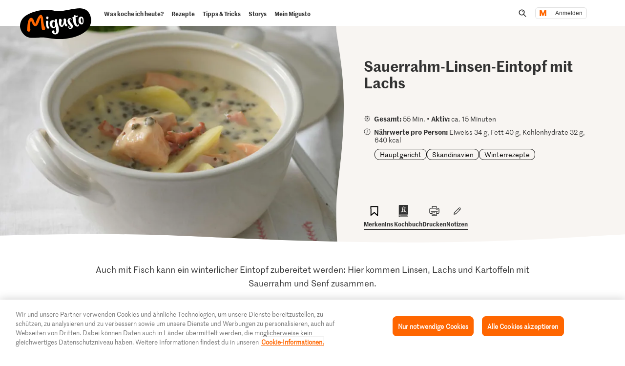

--- FILE ---
content_type: text/html;charset=UTF-8
request_url: https://migusto.migros.ch/de/rezepte/sauerrahm-linsen-eintopf-mit-lachs
body_size: 41779
content:
<!DOCTYPE html>
<html lang="de"
class="no-js" data-msrc-setup='{"authority":"https://login.migros.ch","env":"production","lang":"de","language":"de","webAPIKey":"aFB9FvQ8mh2g6YvCrNmyNEKUBExvPJUJ9Vzb2wPogLVR7VceG2ybxABmV2G6AAhp","clientId":"migusto_4PMs92NZS36BFEyuCyOvoQ","clientSecret":"3QjufsOMtZCzeL2rnWg4QHeeZ3VBJC","redirectURI":"https://migusto.migros.ch/de/login.html","silentRedirectURI":"https://migusto.migros.ch/de/login.html","scope":"address email openid profile","claims":{"userinfo":{"given_name":null,"family_name":null,"gender":null,"nickname":null,"cumulus_connected":null}}}' data-js-login="page" data-js-delegate="delegate"
data-immediate-login-url="https://migusto.migros.ch/de/rezepte~clientImmediate=true~.html"
data-immediate-logout-url="https://migusto.migros.ch/service/mkp/logout/immediate?returnUrl=%2Fde%2Frezepte%2Fsauerrahm-linsen-eintopf-mit-lachs"
data-login-state-url="/service/mkp/login/state"
data-immediate-login-reload="0"
>
<head>
<link rel="preconnect" href="https://cdn.migros.ch/" crossorigin>
<link rel="dns-prefetch" href="https://cdn.migros.ch/">
<link rel="preconnect" href="https://login.migros.ch/" crossorigin>
<link rel="dns-prefetch" href="https://login.migros.ch/">
<link rel="preconnect" href="https://web-api.migros.ch/" crossorigin>
<link rel="dns-prefetch" href="https://web-api.migros.ch/">
<link rel="preconnect" href="https://recipeimages.migros.ch/" crossorigin>
<link rel="dns-prefetch" href="https://recipeimages.migros.ch/">
<link rel="preconnect" href="https://www.google-analytics.com/" crossorigin>
<link rel="dns-prefetch" href="https://www.google-analytics.com/">
<link rel="preconnect" href="https://www.googletagmanager.com/" crossorigin>
<link rel="dns-prefetch" href="https://www.googletagmanager.com/">
<link rel="preconnect" href="https://securepubads.g.doubleclick.net/" crossorigin>
<link rel="dns-prefetch" href="https://securepubads.g.doubleclick.net/">
<link rel="preconnect" href="https://adservice.google.de/" crossorigin>
<link rel="dns-prefetch" href="https://adservice.google.de/">
<link rel="preload" as="image" href="[data-uri]" fetchpriority="high"
imagesrcset="https://recipeimages.migros.ch/crop/v-w-130-h-98-a-center_center/ee27fe046de81922ea487bec69e3a581c43b0775/sauerrahm-linsen-eintopf-mit-lachs-0-4-3.jpg 130w, https://recipeimages.migros.ch/crop/v-w-165-h-124-a-center_center/ee27fe046de81922ea487bec69e3a581c43b0775/sauerrahm-linsen-eintopf-mit-lachs-0-4-3.jpg 165w, https://recipeimages.migros.ch/crop/v-w-200-h-150-a-center_center/ee27fe046de81922ea487bec69e3a581c43b0775/sauerrahm-linsen-eintopf-mit-lachs-0-4-3.jpg 200w, https://recipeimages.migros.ch/crop/v-w-265-h-199-a-center_center/ee27fe046de81922ea487bec69e3a581c43b0775/sauerrahm-linsen-eintopf-mit-lachs-0-4-3.jpg 265w, https://recipeimages.migros.ch/crop/v-w-400-h-300-a-center_center/ee27fe046de81922ea487bec69e3a581c43b0775/sauerrahm-linsen-eintopf-mit-lachs-0-4-3.jpg 400w, https://recipeimages.migros.ch/crop/v-w-530-h-398-a-center_center/ee27fe046de81922ea487bec69e3a581c43b0775/sauerrahm-linsen-eintopf-mit-lachs-0-4-3.jpg 530w, https://recipeimages.migros.ch/crop/v-w-800-h-600-a-center_center/ee27fe046de81922ea487bec69e3a581c43b0775/sauerrahm-linsen-eintopf-mit-lachs-0-4-3.jpg 800w, https://recipeimages.migros.ch/crop/v-w-1600-h-1200-a-center_center/ee27fe046de81922ea487bec69e3a581c43b0775/sauerrahm-linsen-eintopf-mit-lachs-0-4-3.jpg 1600w, https://recipeimages.migros.ch/crop/v-w-2000-h-1500-a-center_center/ee27fe046de81922ea487bec69e3a581c43b0775/sauerrahm-linsen-eintopf-mit-lachs-0-4-3.jpg 2000w, https://recipeimages.migros.ch/crop/v-w-4000-h-3000-a-center_center/ee27fe046de81922ea487bec69e3a581c43b0775/sauerrahm-linsen-eintopf-mit-lachs-0-4-3.jpg 4000w"
imagesizes="(max-width:767px) 100vw, (min-width:768px) 55vw"
>
<link rel="preload" as="font" crossorigin type="font/woff2"
href="https://cdn.migros.ch/ch.migros/static/fonts/marr-sans-regular/marr-sans-regular-web.woff2">
<link rel="preload" as="font" crossorigin type="font/woff2"
href="https://cdn.migros.ch/ch.migros/static/fonts/marr-sans-semibold/marr-sans-semibold-web.woff2">
<link rel="preload" as="font" crossorigin type="font/woff2"
href="https://cdn.migros.ch/ch.migros/static/fonts/Smoothy/Smoothy-W05-Regular.woff2">
<link rel="preload" as="font" crossorigin type="font/woff"
href="https://cdn.migros.ch/ch.migros/static/fonts/marr-sans-regular/marr-sans-regular-web.woff">
<link rel="preload" as="font" crossorigin type="font/woff"
href="https://cdn.migros.ch/ch.migros/static/fonts/marr-sans-semibold/marr-sans-semibold-web.woff">
<link rel="preload" as="font" crossorigin type="font/woff"
href="https://cdn.migros.ch/ch.migros/static/fonts/Smoothy/Smoothy-W05-Regular.woff">
<link rel="preload" href="/.resources/migusto/3.3505.0-f88dc69c/webresources/css/main.css" as="style">
<link rel="preload" href="/.resources/migusto/3.3505.0-f88dc69c/webresources/js/runtime.js" as="script">
<link rel="preload" href="/.resources/migusto/3.3505.0-f88dc69c/webresources/js/critical.js" as="script">
<link rel="preload" href="/.resources/migusto/3.3505.0-f88dc69c/webresources/js/vendors.js" as="script">
<link rel="preload" href="https://cdn.migros.ch/msrc/20241106084531/main.js" as="script">
<link rel="preload" href="/.resources/migusto/3.3505.0-f88dc69c/webresources/js/main.js" as="script">
<script type="application/javascript">
window.dataLayer = window.dataLayer || [];
window.dataLayer.push({
'pageType': 'rezept',
'mandant': 'migusto',
'pgc0': 'migusto',
'pgc1': 'rezepte',
'lang': 'de',
'pnam': '/de/rezepte/sauerrahm-linsen-eintopf-mit-lachs',
'paid': 'de-21757',
'hrco': '200',
'eid': 'live',
'video': false,
'nährwertkcal': 640,
'nährwerteiweiss': 34,
'nährwertfett': 40,
'nährwertkohlenhydrate': 32
});
</script>
<!-- OneTrust Cookies Consent Notice start for migusto.migros.ch -->
<script type="text/javascript" src="https://cdn.cookielaw.org/consent/9319f427-1e39-4c01-8f53-3ef23a18ce2d/OtAutoBlock.js" ></script>
<script src="https://cdn.cookielaw.org/scripttemplates/otSDKStub.js" data-document-language="true" type="text/javascript" charset="UTF-8" data-domain-script="9319f427-1e39-4c01-8f53-3ef23a18ce2d" ></script>
<script type="text/javascript">
function OptanonWrapper() { }
</script>
<!-- OneTrust Cookies Consent Notice end for migusto.migros.ch -->
<!-- Kameleoon snippet -->
<script type="text/javascript">
// Duration in milliseconds to wait while the Kameleoon application file is loaded
var kameleoonLoadingTimeout = 1000;
window.kameleoonQueue = window.kameleoonQueue || [];
window.kameleoonStartLoadTime = new Date().getTime();
if (! document.getElementById("kameleoonLoadingStyleSheet") && ! window.kameleoonDisplayPageTimeOut) {
var kameleoonS = document.getElementsByTagName("script")[0];
var kameleoonCc = "* { visibility: hidden !important; background-image: none !important; }";
var kameleoonStn = document.createElement("style");
kameleoonStn.type = "text/css";
kameleoonStn.id = "kameleoonLoadingStyleSheet";
if (kameleoonStn.styleSheet) {
kameleoonStn.styleSheet.cssText = kameleoonCc;
} else {
kameleoonStn.appendChild(document.createTextNode(kameleoonCc));
}
kameleoonS.parentNode.insertBefore(kameleoonStn, kameleoonS);
window.kameleoonDisplayPage = function(fromEngine) {
if (!fromEngine) {
window.kameleoonTimeout = true;
}
if (kameleoonStn.parentNode) {
kameleoonStn.parentNode.removeChild(kameleoonStn);
}
};
window.kameleoonDisplayPageTimeOut = window.setTimeout(window.kameleoonDisplayPage, kameleoonLoadingTimeout);
}
</script>
<script type="text/javascript" src="https://cdn.migros.ch/tracking/migusto-prod/kameleoon.js" async="true"></script>
<!-- END Kameleoon snippet -->
<meta charset="utf-8">
<meta name="robots" content="all"/>
<meta http-equiv="X-UA-Compatible" content="IE=Edge"/>
<meta http-equiv="content-language" content="de"/>
<meta name="viewport" content="width=device-width, initial-scale=1, shrink-to-fit=no">
<meta name="mobile-web-app-capable" content="yes">
<meta name="apple-mobile-web-app-capable" content="yes">
<meta name="msapplication-starturl" content="/">
<meta name="p:domain_verify" content="cce7f6f6fe99540a701a8d6b1c86307a"/>
<title itemprop="name">Sauerrahm-Linsen-Eintopf mit Lachs | Rezept</title>
<meta name="description" content="Auch mit Fisch kann ein winterlicher Eintopf zubereitet werden: Hier kommen Linsen, Lachs und Kartoffeln mit Sauerrahm und Senf zusammen."/>
<meta itemprop="image" content="https://recipeimages.migros.ch/no-crop/v-w-600/da7f93c5ee965e44be2bcfb7c32830c4114a5d64/sauerrahm-linsen-eintopf-mit-lachs-0-16-9.jpg"/>
<link rel="canonical" itemprop="url" href="https://migusto.migros.ch/de/rezepte/sauerrahm-linsen-eintopf-mit-lachs"/>
<meta property="og:title" content="Sauerrahm-Linsen-Eintopf mit Lachs"/>
<meta property="og:description" content="Auch mit Fisch kann ein winterlicher Eintopf zubereitet werden: Hier kommen Linsen, Lachs und Kartoffeln mit Sauerrahm und Senf zusammen."/>
<meta property="og:image" content="https://recipeimages.migros.ch/crop/v-w-1200-h-630-a-center_center/da7f93c5ee965e44be2bcfb7c32830c4114a5d64/sauerrahm-linsen-eintopf-mit-lachs-0-16-9.jpg"/>
<meta property="og:url" content="https://migusto.migros.ch/de/rezepte/sauerrahm-linsen-eintopf-mit-lachs"/>
<meta property="og:site_name" content="Migusto"/>
<meta name="twitter:card" content="summary_large_image">
<meta name="twitter:site" content="@migros">
<meta name="twitter:creator" content="@migros">
<meta name="twitter:title" content="Sauerrahm-Linsen-Eintopf mit Lachs">
<meta name="twitter:description" content="Auch mit Fisch kann ein winterlicher Eintopf zubereitet werden: Hier kommen Linsen, Lachs und Kartoffeln mit Sauerrahm und Senf zusammen.">
<meta name="twitter:image" content="https://recipeimages.migros.ch/crop/v-w-600-h-300-a-center_center/da7f93c5ee965e44be2bcfb7c32830c4114a5d64/sauerrahm-linsen-eintopf-mit-lachs-0-16-9.jpg">
<link rel="apple-touch-icon" sizes="57x57" href="/.resources/migusto/3.3505.0-f88dc69c/webresources/favicon/apple-icon-57x57.png">
<link rel="apple-touch-icon" sizes="60x60" href="/.resources/migusto/3.3505.0-f88dc69c/webresources/favicon/apple-icon-60x60.png">
<link rel="apple-touch-icon" sizes="72x72" href="/.resources/migusto/3.3505.0-f88dc69c/webresources/favicon/apple-icon-72x72.png">
<link rel="apple-touch-icon" sizes="76x76" href="/.resources/migusto/3.3505.0-f88dc69c/webresources/favicon/apple-icon-76x76.png">
<link rel="apple-touch-icon" sizes="114x114" href="/.resources/migusto/3.3505.0-f88dc69c/webresources/favicon/apple-icon-114x114.png">
<link rel="apple-touch-icon" sizes="120x120" href="/.resources/migusto/3.3505.0-f88dc69c/webresources/favicon/apple-icon-120x120.png">
<link rel="apple-touch-icon" sizes="144x144" href="/.resources/migusto/3.3505.0-f88dc69c/webresources/favicon/apple-icon-144x144.png">
<link rel="apple-touch-icon" sizes="152x152" href="/.resources/migusto/3.3505.0-f88dc69c/webresources/favicon/apple-icon-152x152.png">
<link rel="apple-touch-icon" sizes="180x180" href="/.resources/migusto/3.3505.0-f88dc69c/webresources/favicon/apple-icon-180x180.png">
<link rel="icon" type="image/png" sizes="192x192" href="/.resources/migusto/3.3505.0-f88dc69c/webresources/favicon/android-icon-192x192.png">
<link rel="icon" type="image/png" sizes="32x32" href="/.resources/migusto/3.3505.0-f88dc69c/webresources/favicon/favicon-32x32.png">
<link rel="icon" type="image/png" sizes="96x96" href="/.resources/migusto/3.3505.0-f88dc69c/webresources/favicon/favicon-96x96.png">
<link rel="icon" type="image/png" sizes="16x16" href="/.resources/migusto/3.3505.0-f88dc69c/webresources/favicon/favicon-16x16.png">
<link rel="manifest" href="/.resources/migusto/3.3505.0-f88dc69c/webresources/manifest.json" crossorigin="use-credentials">
<meta name="msapplication-TileColor" content="#ffffff">
<meta name="msapplication-TileImage" content="/.resources/migusto/3.3505.0-f88dc69c/webresources/favicon/ms-icon-144x144.png">
<meta name="theme-color" content="#ffffff">
<link rel="alternate" hreflang="de" href="https://migusto.migros.ch/de/rezepte/sauerrahm-linsen-eintopf-mit-lachs"/>
<link rel="alternate" hreflang="x-default" href="https://migusto.migros.ch/de/rezepte/sauerrahm-linsen-eintopf-mit-lachs"/>
<link rel="alternate" hreflang="fr" href="https://migusto.migros.ch/fr/recettes/lentilles-au-saumon-et-a-la-creme-fraiche"/>
<link rel="alternate" hreflang="it" href="https://migusto.migros.ch/it/ricette/zuppa-di-lenticchie-e-salmone-con-panna-acidula"/>
<script>
window.migusto = window.migusto || {};
window.migusto.pageType = 'rezept';
window.migusto.contextPath = "";
window.migusto.themeBasePath = "/.resources/migusto/3.3505.0-f88dc69c/webresources/";
window.migusto.cookbookDetailPage = '/de/mein-migusto/kochbuch.html';
window.migusto.cookedRecipesPage = '/de/mein-migusto/gekocht.html';
</script>
<style>a,abbr,acronym,address,applet,article,aside,audio,b,big,blockquote,body,canvas,caption,center,cite,code,dd,del,details,dfn,div,dl,dt,em,embed,fieldset,figcaption,figure,footer,form,h1,h2,h3,h4,h5,h6,header,hgroup,html,i,iframe,img,ins,kbd,label,legend,li,mark,menu,nav,object,ol,output,p,pre,q,ruby,s,samp,section,small,span,strike,strong,sub,summary,sup,table,tbody,td,tfoot,th,thead,time,tr,tt,u,ul,var,video{border:0;font-size:100%;font:inherit;margin:0;padding:0;vertical-align:initial}article,aside,details,figcaption,figure,footer,header,hgroup,menu,nav,section{display:block}body{line-height:1}ol,ul{list-style:none}blockquote,q{quotes:none}blockquote:after,blockquote:before,q:after,q:before{content:"";content:none}table{border-collapse:collapse;border-spacing:0}body{font-size:16px}@keyframes animBack-teaser{0%{background:linear-gradient(#0000 100%,#0000 0)}10%{background:linear-gradient(#0000 98.6%,#0000 .4px)}20%{background:linear-gradient(#0000 97.2%,#0000 .8px)}30%{background:linear-gradient(#0000 95.8%,#d4809e 1.2px)}40%{background:linear-gradient(#0000 94.4%,#d4809e 1.6px)}50%{background:linear-gradient(#0000 93%,#d4809e 2px)}60%{background:linear-gradient(#0000 91.6%,#d4809e 2.4px)}70%{background:linear-gradient(#0000 90.2%,#d4809e 2.8px)}80%{background:linear-gradient(#0000 88.8%,#d4809e 3.2px)}90%{background:linear-gradient(#0000 87.4%,#d4809e 3.6px)}to{background:linear-gradient(#0000 86%,#d4809e 4px)}}@keyframes animBack-darkHover{0%{background:linear-gradient(#0000 100%,#0000 0)}10%{background:linear-gradient(#0000 98.6%,#0000 .4px)}20%{background:linear-gradient(#0000 97.2%,#0000 .8px)}30%{background:linear-gradient(#0000 95.8%,#333 1.2px)}40%{background:linear-gradient(#0000 94.4%,#333 1.6px)}50%{background:linear-gradient(#0000 93%,#333 2px)}60%{background:linear-gradient(#0000 91.6%,#333 2.4px)}70%{background:linear-gradient(#0000 90.2%,#333 2.8px)}80%{background:linear-gradient(#0000 88.8%,#333 3.2px)}90%{background:linear-gradient(#0000 87.4%,#333 3.6px)}to{background:linear-gradient(#0000 86%,#333 4px)}}@keyframes animBack{0%{background:linear-gradient(#0000 calc(100% - 3px),#d4809e 3px);border-bottom-left-radius:10px;border-bottom-right-radius:10px;border-top-left-radius:10px;border-top-right-radius:10px}10%{background:linear-gradient(#0000 calc(100% - 7px),#d4809e 4px)}20%{background:linear-gradient(#0000 calc(100% - 10px),#d4809e 5px)}30%{background:linear-gradient(#0000 calc(100% - 15px),#d4809e 6px)}40%{background:linear-gradient(#0000 calc(100% - 18px),#d4809e 8px)}50%{background:linear-gradient(#d4809e calc(100% - 20px),#d4809e 10px)}60%{background:linear-gradient(#d4809e calc(100% - 24px),#d4809e 13px)}70%{background:linear-gradient(#d4809e calc(100% - 28px),#d4809e 16px)}80%{background:linear-gradient(#d4809e calc(100% - 32px),#d4809e 19px)}90%{background:linear-gradient(#d4809e calc(100% - 36px),#d4809e 22px)}to{background:linear-gradient(#d4809e calc(100% - 40px),#d4809e 25px);border-bottom-left-radius:20px;border-bottom-right-radius:20px;border-top-left-radius:20px;border-top-right-radius:20px}}@keyframes animBackHover-teaser{0%{background:linear-gradient(#0000 86%,#d4809e 4px)}10%{background:linear-gradient(#0000 87.4%,#d4809e 3.6px)}20%{background:linear-gradient(#0000 88.8%,#d4809e 3.2px)}30%{background:linear-gradient(#0000 90.2%,#d4809e 2.8px)}40%{background:linear-gradient(#0000 91.6%,#d4809e 2.4px)}50%{background:linear-gradient(#0000 93%,#d4809e 2px)}60%{background:linear-gradient(#0000 94.4%,#d4809e 1.6px)}70%{background:linear-gradient(#0000 95.8%,#d4809e 1.2px)}80%{background:linear-gradient(#0000 97.2%,#0000 .8px)}90%{background:linear-gradient(#0000 98.6%,#0000 .4px)}to{background:linear-gradient(#0000 100%,#0000 0)}}@keyframes animBackHover{0%{background:linear-gradient(#d4809e calc(100% - 40px),#d4809e 25px);border-bottom-left-radius:20px;border-bottom-right-radius:20px;border-top-left-radius:20px;border-top-right-radius:20px}10%{background:linear-gradient(#d4809e calc(100% - 36px),#d4809e 22px)}20%{background:linear-gradient(#d4809e calc(100% - 32px),#d4809e 19px)}30%{background:linear-gradient(#d4809e calc(100% - 28px),#d4809e 16px)}40%{background:linear-gradient(#d4809e calc(100% - 24px),#d4809e 13px)}50%{background:linear-gradient(#d4809e calc(100% - 20px),#d4809e 10px)}60%{background:linear-gradient(#0000 calc(100% - 18px),#d4809e 8px)}70%{background:linear-gradient(#0000 calc(100% - 15px),#d4809e 6px)}80%{background:linear-gradient(#0000 calc(100% - 10px),#d4809e 5px)}90%{background:linear-gradient(#0000 calc(100% - 7px),#d4809e 4px)}to{background:linear-gradient(#0000 calc(100% - 3px),#d4809e 3px);border-bottom-left-radius:20px;border-bottom-right-radius:20px;border-top-left-radius:20px;border-top-right-radius:20px}}head{font-family:xs}@media only screen and (min-width:0){head{font-family:xs}}@media only screen and (min-width:360px){head{font-family:ms}}@media only screen and (min-width:768px){head{font-family:sm}}@media only screen and (min-width:992px){head{font-family:md}}@media only screen and (min-width:1280px){head{font-family:xm}}@media only screen and (min-width:1400px){head{font-family:ml}}@media only screen and (min-width:1800px){head{font-family:lg}}*{box-sizing:border-box}:after,:before{box-sizing:inherit}html{box-sizing:border-box;font-size:62.5%;height:100%;min-height:100%;overflow-x:hidden;scroll-behavior:smooth}@media(prefers-reduced-motion:reduce){html{scroll-behavior:auto}}@keyframes leftMoveOutBody{0%{transform:translateX(0) translateZ(0)}to{transform:translateX(-25vw) translateZ(0)}}@keyframes rightMoveInBody{0%{transform:translateX(-25vw) translateZ(0)}to{transform:translateX(0) translateZ(0)}}body{background-color:#fff;color:#333;font-family:MarrSansRegular,sans-serif;font-size:1.6rem;line-height:1.4em;position:relative}body .r-translate{max-width:100vw;overflow:hidden;position:relative;z-index:0}body:before{background-color:#0009;content:"";display:block;height:100vh;left:0;opacity:0;position:absolute;position:fixed;top:0;visibility:hidden;width:100vw;z-index:9999}body.is-translate-x-out:before{opacity:1;transition:opacity .15s ease-out 10ms,visibility 0s 0s;visibility:visible}body.is-translate-x-in:before{opacity:0;transition:opacity .25s ease-out .1s,visibility 0s .35s;visibility:hidden}a{text-decoration:none}a,a:focus,a:hover{color:#333}a:active,a:focus{outline:none}img[data-css=c-image]{display:block;height:auto;margin:0;max-width:100%}.r-main{background-color:#fff;display:block;overflow:hidden;z-index:0}@media only screen and (min-width:0){.r-head-area{padding-top:0}}@media only screen and (min-width:992px){.r-head-area{padding-top:53px}}@media only screen and (min-width:0){.r-head-area [data-css=c-lead-content]{margin-top:20px}}@media only screen and (min-width:992px){.r-head-area [data-css=c-lead-content]{margin-top:30px}}.r-main-area{padding:30px 0}@media only screen and (min-width:992px){.r-main-area{padding-top:50px}}@media only screen and (min-width:1800px){.r-main-area{padding-top:70px}}.r-main-area>.c-area:last-child,.r-main-area>[data-js-module=fragment-loader]:last-child>.c-area{margin-bottom:0}.c-area-small{margin-bottom:40px;margin-top:40px}@media only screen and (min-width:768px){.c-area-small{margin-bottom:48px;margin-top:48px}}@media only screen and (min-width:1800px){.c-area-small{margin-bottom:64px;margin-top:64px}}.c-area{background-color:#fff;margin-bottom:48px;margin-top:48px}@media only screen and (min-width:768px){.c-area{margin-bottom:64px;margin-top:64px}}@media only screen and (min-width:1800px){.c-area{margin-bottom:96px;margin-top:96px}}.r-main-area .c-area:first-child{margin-top:0}.loading{text-align:center}.is-flex-wrap{display:flex;flex-wrap:wrap}.is-custom-counter-reset{counter-reset:custom-counter}.is-visually-hidden{border:0;clip:rect(0 0 0 0);height:1px;margin:-1px;overflow:hidden;padding:0;position:absolute;width:1px}.is-visually-hidden.is-focusable:active,.is-visually-hidden.is-focusable:focus{clip:auto;height:auto;margin:0;overflow:visible;position:static;width:auto}.is-aural{display:inline-block;height:1px;left:-9999px;overflow:hidden;position:absolute;width:1px}.is-clearfix{*zoom:1}.is-clearfix:after,.is-clearfix:before{content:" ";display:table}.is-clearfix:after{clear:both}.is-hidden{display:none;visibility:hidden}.is-hidden-text{color:#0000;font:0/0 a;text-shadow:none}.is-overflow-hidden{overflow:hidden}.is-align-left{text-align:left}.is-align-right{text-align:right}.is-align-center{text-align:center}.is-margin-top-10{margin-top:10px}.is-margin-top-15{margin-top:15px}.is-margin-top-20{margin-top:20px}.is-margin-top-25{margin-top:25px}.is-margin-top-40{margin-top:40px}.is-margin-top-60{margin-top:60px}.is-margin-top-80{margin-top:80px}.is-headline-h1{color:#333;font-family:MarrSansSemibold,sans-serif;font-size:2.8rem;line-height:1.2857142857}@media only screen and (min-width:992px){.is-headline-h1{font-size:3rem;line-height:1.1333333333}}@media only screen and (min-width:1800px){.is-headline-h1{font-size:5.8rem;line-height:1.1724137931}}.is-headline-h2{color:#333;font-family:MarrSansSemibold,sans-serif;font-size:2.4rem;line-height:1.3333333333;margin-bottom:15px}@media only screen and (min-width:992px){.is-headline-h2{font-size:2.6rem;line-height:1.3076923077;margin-bottom:20px}}@media only screen and (min-width:1800px){.is-headline-h2{font-size:4.2rem;line-height:1.1904761905;margin-bottom:30px}}.is-headline-h3{color:#333;font-family:MarrSansSemibold,sans-serif;font-size:2rem;line-height:1.4;margin-bottom:13px}@media only screen and (min-width:992px){.is-headline-h3{font-size:2.2rem;line-height:1.3636363636}}@media only screen and (min-width:1800px){.is-headline-h3{font-size:2.8rem;line-height:1.2857142857;margin-bottom:20px}}.is-lead-text{color:#333;font-family:MarrSansRegular,sans-serif;font-size:2rem;line-height:1.5}@media only screen and (min-width:992px){.is-lead-text{font-size:2.2rem;line-height:1.3636363636}}@media only screen and (min-width:1800px){.is-lead-text{font-size:2.4rem;line-height:1.5833333333}}.is-body-text{color:#333;font-family:MarrSansRegular,sans-serif;font-size:1.6rem;line-height:1.375}@media only screen and (min-width:992px){.is-body-text{font-size:1.8rem;line-height:1.5555555556}}@media only screen and (min-width:1800px){.is-body-text{font-size:2rem;line-height:1.6}}@media only screen and (min-width:992px){.is-media-headline{margin-bottom:15px}}@media only screen and (min-width:1800px){.is-media-headline{margin-bottom:30px}}.btn-wrapper.has-space-top{margin-top:30px}@media only screen and (min-width:1800px){.btn-wrapper.has-space-top{margin-top:40px}}.is-outer-wrapper{*zoom:1;position:relative}.is-outer-wrapper:after,.is-outer-wrapper:before{content:" ";display:table}.is-outer-wrapper:after{clear:both}.is-outer-wrapper:before{background-color:#fff;content:"";display:block;height:100%;left:50%;position:absolute;top:0;transform:translateX(-50%);width:106.5491183879%;z-index:1;z-index:0}@media only screen and (min-width:768px){.is-outer-wrapper{padding:16px 0}.is-outer-wrapper:before{background-color:#fff;border-radius:6px;content:"";display:block;height:100%;left:50%;position:absolute;top:0;transform:translateX(-50%);width:calc(93.45088% + 32px);z-index:1;z-index:0}}@media only screen and (min-width:1800px){.is-outer-wrapper{padding:45px 0}.is-outer-wrapper:before{content:"";display:block;position:absolute;width:calc(93.45088% + 90px)}}.is-grid-row,.u-grid-row{*zoom:1;margin-left:auto;margin-right:auto;max-width:1588px;padding-left:3.0226700252%;padding-right:3.0226700252%}.is-grid-row:after,.u-grid-row:after{content:"";display:block}.is-grid-row:after,.is-grid-row:before,.u-grid-row:after,.u-grid-row:before{content:" ";display:table}.is-grid-row:after,.u-grid-row:after{clear:both}@media only screen and (min-width:1800px){.is-grid-row,.u-grid-row{padding-left:0;padding-right:0}}.is-grid-row .u-grid-row,.u-grid-row .u-grid-row{margin-left:0;margin-right:0;max-width:none;padding-left:0;padding-right:0}@media only screen and (min-width:0){.is-grid-row.is-collapsed,.u-grid-row.is-collapsed{margin-left:-3.274559194%;margin-right:-3.274559194%;width:106.54912%}}@media only screen and (min-width:360px){.is-grid-row.is-collapsed,.u-grid-row.is-collapsed{margin-left:-3.274559194%;margin-right:-3.274559194%;width:106.54912%}}@media only screen and (min-width:768px){.is-grid-row.is-collapsed,.u-grid-row.is-collapsed{margin-left:-3.274559194%;margin-right:-3.274559194%;width:106.54912%}}@media only screen and (min-width:992px){.is-grid-row.is-collapsed,.u-grid-row.is-collapsed{margin-left:-3.274559194%;margin-right:-3.274559194%;width:106.54912%}}@media only screen and (min-width:1280px){.is-grid-row.is-collapsed,.u-grid-row.is-collapsed{margin-left:-3.274559194%;margin-right:-3.274559194%;width:106.54912%}}@media only screen and (min-width:1400px){.is-grid-row.is-collapsed,.u-grid-row.is-collapsed{margin-left:-3.274559194%;margin-right:-3.274559194%;width:106.54912%}}@media only screen and (min-width:1800px){.is-grid-row.is-collapsed,.u-grid-row.is-collapsed{margin-left:-3.274559194%;margin-right:-3.274559194%;width:106.54912%}}.is-grid-row.is-equal-height,.u-grid-row.is-equal-height{display:flex;flex-wrap:wrap}.is-grid-row.is-overflow-hidden,.u-grid-row.is-overflow-hidden{overflow:hidden}.is-grid-col,.u-grid-col{float:left;margin-left:3.274559194%;position:relative;width:93.45088%}.is-grid-col.is-equal-height,.u-grid-col.is-equal-height{display:flex;flex-wrap:wrap;justify-content:center}@media only screen and (min-width:0){.is-col-xs-1{width:4.78589%}.is-col-xs-1,.is-col-xs-2{float:left;margin-left:3.274559194%}.is-col-xs-2{width:12.84635%}.is-col-xs-3{width:20.9068%}.is-col-xs-3,.is-col-xs-4{float:left;margin-left:3.274559194%}.is-col-xs-4{width:28.96725%}.is-col-xs-5{width:37.02771%}.is-col-xs-5,.is-col-xs-6{float:left;margin-left:3.274559194%}.is-col-xs-6{width:45.08816%}.is-col-xs-7{width:53.14861%}.is-col-xs-7,.is-col-xs-8{float:left;margin-left:3.274559194%}.is-col-xs-8{width:61.20907%}.is-col-xs-9{width:69.26952%}.is-col-xs-10,.is-col-xs-9{float:left;margin-left:3.274559194%}.is-col-xs-10{width:77.32997%}.is-col-xs-11{width:85.39043%}.is-col-xs-11,.is-col-xs-12{float:left;margin-left:3.274559194%}.is-col-xs-12{width:93.45088%}.is-col-xs-offset-0{margin-left:3.27456%}.is-col-xs-offset-1{margin-left:11.33501%}.is-col-xs-offset-2{margin-left:19.39547%}.is-col-xs-offset-3{margin-left:27.45592%}.is-col-xs-offset-4{margin-left:35.51637%}.is-col-xs-offset-5{margin-left:43.57683%}.is-col-xs-offset-6{margin-left:51.63728%}.is-col-xs-offset-7{margin-left:59.69773%}.is-col-xs-offset-8{margin-left:67.75819%}.is-col-xs-offset-9{margin-left:75.81864%}.is-col-xs-offset-10{margin-left:83.87909%}.is-col-xs-offset-11{margin-left:91.93955%}}@media only screen and (min-width:360px){.is-col-ms-1{width:4.78589%}.is-col-ms-1,.is-col-ms-2{float:left;margin-left:3.274559194%}.is-col-ms-2{width:12.84635%}.is-col-ms-3{width:20.9068%}.is-col-ms-3,.is-col-ms-4{float:left;margin-left:3.274559194%}.is-col-ms-4{width:28.96725%}.is-col-ms-5{width:37.02771%}.is-col-ms-5,.is-col-ms-6{float:left;margin-left:3.274559194%}.is-col-ms-6{width:45.08816%}.is-col-ms-7{width:53.14861%}.is-col-ms-7,.is-col-ms-8{float:left;margin-left:3.274559194%}.is-col-ms-8{width:61.20907%}.is-col-ms-9{width:69.26952%}.is-col-ms-10,.is-col-ms-9{float:left;margin-left:3.274559194%}.is-col-ms-10{width:77.32997%}.is-col-ms-11{width:85.39043%}.is-col-ms-11,.is-col-ms-12{float:left;margin-left:3.274559194%}.is-col-ms-12{width:93.45088%}.is-col-ms-offset-0{margin-left:3.27456%}.is-col-ms-offset-1{margin-left:11.33501%}.is-col-ms-offset-2{margin-left:19.39547%}.is-col-ms-offset-3{margin-left:27.45592%}.is-col-ms-offset-4{margin-left:35.51637%}.is-col-ms-offset-5{margin-left:43.57683%}.is-col-ms-offset-6{margin-left:51.63728%}.is-col-ms-offset-7{margin-left:59.69773%}.is-col-ms-offset-8{margin-left:67.75819%}.is-col-ms-offset-9{margin-left:75.81864%}.is-col-ms-offset-10{margin-left:83.87909%}.is-col-ms-offset-11{margin-left:91.93955%}}@media only screen and (min-width:768px){.is-col-sm-1{width:4.78589%}.is-col-sm-1,.is-col-sm-2{float:left;margin-left:3.274559194%}.is-col-sm-2{width:12.84635%}.is-col-sm-3{width:20.9068%}.is-col-sm-3,.is-col-sm-4{float:left;margin-left:3.274559194%}.is-col-sm-4{width:28.96725%}.is-col-sm-5{width:37.02771%}.is-col-sm-5,.is-col-sm-6{float:left;margin-left:3.274559194%}.is-col-sm-6{width:45.08816%}.is-col-sm-7{width:53.14861%}.is-col-sm-7,.is-col-sm-8{float:left;margin-left:3.274559194%}.is-col-sm-8{width:61.20907%}.is-col-sm-9{width:69.26952%}.is-col-sm-10,.is-col-sm-9{float:left;margin-left:3.274559194%}.is-col-sm-10{width:77.32997%}.is-col-sm-11{width:85.39043%}.is-col-sm-11,.is-col-sm-12{float:left;margin-left:3.274559194%}.is-col-sm-12{width:93.45088%}.is-col-sm-offset-0{margin-left:3.27456%}.is-col-sm-offset-1{margin-left:11.33501%}.is-col-sm-offset-2{margin-left:19.39547%}.is-col-sm-offset-3{margin-left:27.45592%}.is-col-sm-offset-4{margin-left:35.51637%}.is-col-sm-offset-5{margin-left:43.57683%}.is-col-sm-offset-6{margin-left:51.63728%}.is-col-sm-offset-7{margin-left:59.69773%}.is-col-sm-offset-8{margin-left:67.75819%}.is-col-sm-offset-9{margin-left:75.81864%}.is-col-sm-offset-10{margin-left:83.87909%}.is-col-sm-offset-11{margin-left:91.93955%}}@media only screen and (min-width:992px){.is-col-md-1{width:4.78589%}.is-col-md-1,.is-col-md-2{float:left;margin-left:3.274559194%}.is-col-md-2{width:12.84635%}.is-col-md-3{width:20.9068%}.is-col-md-3,.is-col-md-4{float:left;margin-left:3.274559194%}.is-col-md-4{width:28.96725%}.is-col-md-5{width:37.02771%}.is-col-md-5,.is-col-md-6{float:left;margin-left:3.274559194%}.is-col-md-6{width:45.08816%}.is-col-md-7{width:53.14861%}.is-col-md-7,.is-col-md-8{float:left;margin-left:3.274559194%}.is-col-md-8{width:61.20907%}.is-col-md-9{width:69.26952%}.is-col-md-10,.is-col-md-9{float:left;margin-left:3.274559194%}.is-col-md-10{width:77.32997%}.is-col-md-11{width:85.39043%}.is-col-md-11,.is-col-md-12{float:left;margin-left:3.274559194%}.is-col-md-12{width:93.45088%}.is-col-md-offset-0{margin-left:3.27456%}.is-col-md-offset-1{margin-left:11.33501%}.is-col-md-offset-2{margin-left:19.39547%}.is-col-md-offset-3{margin-left:27.45592%}.is-col-md-offset-4{margin-left:35.51637%}.is-col-md-offset-5{margin-left:43.57683%}.is-col-md-offset-6{margin-left:51.63728%}.is-col-md-offset-7{margin-left:59.69773%}.is-col-md-offset-8{margin-left:67.75819%}.is-col-md-offset-9{margin-left:75.81864%}.is-col-md-offset-10{margin-left:83.87909%}.is-col-md-offset-11{margin-left:91.93955%}}@media only screen and (min-width:1280px){.is-col-xm-1{width:4.78589%}.is-col-xm-1,.is-col-xm-2{float:left;margin-left:3.274559194%}.is-col-xm-2{width:12.84635%}.is-col-xm-3{width:20.9068%}.is-col-xm-3,.is-col-xm-4{float:left;margin-left:3.274559194%}.is-col-xm-4{width:28.96725%}.is-col-xm-5{width:37.02771%}.is-col-xm-5,.is-col-xm-6{float:left;margin-left:3.274559194%}.is-col-xm-6{width:45.08816%}.is-col-xm-7{width:53.14861%}.is-col-xm-7,.is-col-xm-8{float:left;margin-left:3.274559194%}.is-col-xm-8{width:61.20907%}.is-col-xm-9{width:69.26952%}.is-col-xm-10,.is-col-xm-9{float:left;margin-left:3.274559194%}.is-col-xm-10{width:77.32997%}.is-col-xm-11{width:85.39043%}.is-col-xm-11,.is-col-xm-12{float:left;margin-left:3.274559194%}.is-col-xm-12{width:93.45088%}.is-col-xm-offset-0{margin-left:3.27456%}.is-col-xm-offset-1{margin-left:11.33501%}.is-col-xm-offset-2{margin-left:19.39547%}.is-col-xm-offset-3{margin-left:27.45592%}.is-col-xm-offset-4{margin-left:35.51637%}.is-col-xm-offset-5{margin-left:43.57683%}.is-col-xm-offset-6{margin-left:51.63728%}.is-col-xm-offset-7{margin-left:59.69773%}.is-col-xm-offset-8{margin-left:67.75819%}.is-col-xm-offset-9{margin-left:75.81864%}.is-col-xm-offset-10{margin-left:83.87909%}.is-col-xm-offset-11{margin-left:91.93955%}}@media only screen and (min-width:1400px){.is-col-ml-1{width:4.78589%}.is-col-ml-1,.is-col-ml-2{float:left;margin-left:3.274559194%}.is-col-ml-2{width:12.84635%}.is-col-ml-3{width:20.9068%}.is-col-ml-3,.is-col-ml-4{float:left;margin-left:3.274559194%}.is-col-ml-4{width:28.96725%}.is-col-ml-5{width:37.02771%}.is-col-ml-5,.is-col-ml-6{float:left;margin-left:3.274559194%}.is-col-ml-6{width:45.08816%}.is-col-ml-7{width:53.14861%}.is-col-ml-7,.is-col-ml-8{float:left;margin-left:3.274559194%}.is-col-ml-8{width:61.20907%}.is-col-ml-9{width:69.26952%}.is-col-ml-10,.is-col-ml-9{float:left;margin-left:3.274559194%}.is-col-ml-10{width:77.32997%}.is-col-ml-11{width:85.39043%}.is-col-ml-11,.is-col-ml-12{float:left;margin-left:3.274559194%}.is-col-ml-12{width:93.45088%}.is-col-ml-offset-0{margin-left:3.27456%}.is-col-ml-offset-1{margin-left:11.33501%}.is-col-ml-offset-2{margin-left:19.39547%}.is-col-ml-offset-3{margin-left:27.45592%}.is-col-ml-offset-4{margin-left:35.51637%}.is-col-ml-offset-5{margin-left:43.57683%}.is-col-ml-offset-6{margin-left:51.63728%}.is-col-ml-offset-7{margin-left:59.69773%}.is-col-ml-offset-8{margin-left:67.75819%}.is-col-ml-offset-9{margin-left:75.81864%}.is-col-ml-offset-10{margin-left:83.87909%}.is-col-ml-offset-11{margin-left:91.93955%}}@media only screen and (min-width:1800px){.is-col-lg-1{width:4.78589%}.is-col-lg-1,.is-col-lg-2{float:left;margin-left:3.274559194%}.is-col-lg-2{width:12.84635%}.is-col-lg-3{width:20.9068%}.is-col-lg-3,.is-col-lg-4{float:left;margin-left:3.274559194%}.is-col-lg-4{width:28.96725%}.is-col-lg-5{width:37.02771%}.is-col-lg-5,.is-col-lg-6{float:left;margin-left:3.274559194%}.is-col-lg-6{width:45.08816%}.is-col-lg-7{width:53.14861%}.is-col-lg-7,.is-col-lg-8{float:left;margin-left:3.274559194%}.is-col-lg-8{width:61.20907%}.is-col-lg-9{width:69.26952%}.is-col-lg-10,.is-col-lg-9{float:left;margin-left:3.274559194%}.is-col-lg-10{width:77.32997%}.is-col-lg-11{width:85.39043%}.is-col-lg-11,.is-col-lg-12{float:left;margin-left:3.274559194%}.is-col-lg-12{width:93.45088%}.is-col-lg-offset-0{margin-left:3.27456%}.is-col-lg-offset-1{margin-left:11.33501%}.is-col-lg-offset-2{margin-left:19.39547%}.is-col-lg-offset-3{margin-left:27.45592%}.is-col-lg-offset-4{margin-left:35.51637%}.is-col-lg-offset-5{margin-left:43.57683%}.is-col-lg-offset-6{margin-left:51.63728%}.is-col-lg-offset-7{margin-left:59.69773%}.is-col-lg-offset-8{margin-left:67.75819%}.is-col-lg-offset-9{margin-left:75.81864%}.is-col-lg-offset-10{margin-left:83.87909%}.is-col-lg-offset-11{margin-left:91.93955%}}.u-grid-color .u-grid-col{background-color:#f003;min-height:50px}.u-grid-color .u-grid-row{background-color:#00ff001a;margin-top:1px}@keyframes moveBurgerTop{50%{top:5%;transform:rotate(-45deg);width:1px}to{top:45%;transform:rotate(-45deg);width:100%}}@keyframes moveBurgerBottom{50%{bottom:5%;transform:rotate(-45deg);width:1px}to{bottom:45%;transform:rotate(45deg);width:100%}}@keyframes migustoClubIconAnimationOut{0%{opacity:1}90%{opacity:1}to{opacity:0}}@keyframes migustoClubIconAnimationIn{0%{opacity:0}90%{opacity:0}to{opacity:1}}@keyframes migustoClubAnimationCheck{0%{transform:scale(0)}40%{transform:scale(0);fill:#0000}50%{transform:scale(1);fill:#fff}90%{transform:scale(1);fill:#fff}0%{fill:#0000}}@keyframes migustoClubAnimation{40%{fill:#0000}50%{fill:#000}90%{fill:#000}0%{fill:#0000}}@keyframes closeClubNotificationMobile{0%{bottom:0}25%{bottom:-25%}50%{bottom:-50%}75%{bottom:-75%}to{bottom:-100%}}[data-css=c-header]{height:45px;left:0;position:fixed;top:0;transition:height .3s ease-in-out;width:100%;z-index:8000}[data-css=c-header]:before{background-color:#ffffffd9;content:"";height:100%;position:absolute;width:100%;z-index:300}@media only screen and (max-width:991px){[data-css=c-header]{position:absolute}[data-css=c-header] .header__secondary-menu .header__secondary-list-item:not(.is-account),[data-css=c-header]:before{display:none}}[data-css=c-header]>div:first-child{position:relative;z-index:300}[data-css=c-header].without-background{background-color:#0000}@media only screen and (min-width:992px){[data-css=c-header]{height:53px}}[data-css=c-header].is-scrolling{z-index:9998}@media only screen and (min-width:992px){[data-css=c-header].is-scrolling{height:45px}[data-css=c-header].is-scrolling .header__logo-link{flex:0 0 147px;height:64px;padding:10px 0 0;width:147px}}@media only screen and (min-width:1800px){[data-css=c-header].is-scrolling .header__logo-link{flex:0 0 163px;height:71px;width:163px}}@media only screen and (min-width:992px){[data-css=c-header].is-scrolling .header__logo-img{transform:scale(.8)}}[data-css=c-header].is-scrolling .header__nav{line-height:45px}@media only screen and (min-width:992px){[data-css=c-header].is-scrolling .header__wrapper{height:45px}}[data-css=c-header].is-scrolling .header__secondary-navigation--overlay{top:45px}[data-css=c-header].is-scrolling .header__secondary-navigation--overlay>div{margin-top:30px}[data-css=c-header] .header__wrapper{display:flex;height:45px;justify-content:space-between;position:relative}@media only screen and (min-width:992px){[data-css=c-header] .header__wrapper{height:53px}}[data-css=c-header] .header__logo-link{flex:0 0 103px;height:44px;margin-right:5px;padding:11px 0 0;transition:padding .3s ease-in-out,width .3s ease-in-out,height .3s ease-in-out,flex .3s ease-in-out;width:103px;z-index:9998}@media only screen and (min-width:360px){[data-css=c-header] .header__logo-link{margin-right:27px}}@media only screen and (min-width:992px){[data-css=c-header] .header__logo-link{flex:0 0 147px;height:64px;margin-left:-3.274559194%;margin-right:20px;padding:17px 0 0;width:147px}}@media only screen and (min-width:1800px){[data-css=c-header] .header__logo-link{flex:0 0 163px;height:71px;margin-right:20px;width:163px}}@media only screen and (min-width:992px){[data-css=c-header] .header__logo-img-wrapper{flex:0 0 147px;height:64px;margin:0 auto;width:147px}}@media only screen and (min-width:1800px){[data-css=c-header] .header__logo-img-wrapper{flex:0 0 163px;height:71px;width:163px}}[data-css=c-header] .header__logo-img{display:block;transform:scale(1);transform-origin:right top;transition:transform .3s ease-in-out;width:100%}[data-css=c-header] .header__nav{align-items:flex-end;display:flex;flex-direction:column;justify-content:center;line-height:45px;position:relative;transition:line-height .3s ease-in-out;width:calc(100% - 133px)}@media only screen and (min-width:992px){[data-css=c-header] .header__nav{align-items:inherit;flex-direction:row;justify-content:space-between;line-height:53px;width:calc(100% - 160px)}}@media only screen and (min-width:1800px){[data-css=c-header] .header__nav{width:calc(100% - 180px)}}[data-css=c-header] .header__secondary-list{align-items:center;display:flex;height:100%;margin-bottom:0;position:relative}[data-css=c-header] .header__secondary-list-item{display:inline-block;min-width:20px;position:relative;white-space:nowrap}@media only screen and (min-width:0)and (max-width:359px){[data-css=c-header] .header__secondary-list-item{margin-right:20px}}@media only screen and (min-width:360px){[data-css=c-header] .header__secondary-list-item{margin-right:25px}}@media only screen and (min-width:992px){[data-css=c-header] .header__secondary-list-item{margin-right:16px}}@media only screen and (min-width:1800px){[data-css=c-header] .header__secondary-list-item{margin-right:10px}}[data-css=c-header] .header__secondary-list-item.is-desktop-widget,[data-css=c-header] .header__secondary-list-item:first-child{padding-left:0}[data-css=c-header] .header__secondary-list-item:last-child{margin-right:0}[data-css=c-header] .header__secondary-list-item.is-desktop-widget{display:none}@media only screen and (min-width:992px){[data-css=c-header] .header__secondary-list-item.is-desktop-widget{display:inline-block;margin-right:0;min-width:102px}}@media only screen and (min-width:1800px){[data-css=c-header] .header__secondary-list-item.is-desktop-widget{margin-right:0}}[data-css=c-header] .header__secondary-list-item.is-desktop-widget .header__nav-text{border:none!important;height:auto!important;margin:0!important;overflow:hidden!important;padding:auto!important;position:relative!important;width:auto!important;clip:auto!important}[data-css=c-header] .header__secondary-list-item.is-desktop-widget .header__nav-text.is-focusable:active,[data-css=c-header] .header__secondary-list-item.is-desktop-widget .header__nav-text.is-focusable:focus{height:auto!important;margin:0!important;overflow:visible!important;position:static!important;width:auto!important;clip:auto!important}[data-css=c-header] .header__nav-text{border:0;clip:rect(0 0 0 0);height:1px;margin:-1px;overflow:hidden;padding:0;position:absolute;width:1px}[data-css=c-header] .header__nav-text.is-focusable:active,[data-css=c-header] .header__nav-text.is-focusable:focus{clip:auto;height:auto;margin:0;overflow:visible;position:static;width:auto}@media only screen and (min-width:1800px){[data-css=c-header] .header__nav-text{border:none!important;height:auto!important;margin:0!important;overflow:hidden!important;padding:auto!important;position:relative!important;width:auto!important;clip:auto!important}[data-css=c-header] .header__nav-text.is-focusable:active,[data-css=c-header] .header__nav-text.is-focusable:focus{height:auto!important;margin:0!important;overflow:visible!important;position:static!important;width:auto!important;clip:auto!important}}[data-css=c-header] .header__search-form-inner{display:flex;height:33px;position:relative;vertical-align:middle;white-space:nowrap;width:24px}@media only screen and (min-width:360px){[data-css=c-header] .header__search-form-inner{align-items:center}}@media only screen and (min-width:1800px){[data-css=c-header] .header__search-form-inner{width:174px}}[data-css=c-header] input[type=search]::-webkit-search-cancel-button,[data-css=c-header] input[type=search]::-webkit-search-decoration,[data-css=c-header] input[type=search]::-webkit-search-results-button,[data-css=c-header] input[type=search]::-webkit-search-results-decoration{-webkit-appearance:none}[data-css=c-header] input[type=search]:-webkit-autofill{box-shadow:inset 0 0 0 50px #fff}[data-css=c-header] input[type=search]::-ms-clear,[data-css=c-header] input[type=search]::-ms-reveal{display:none;height:0;width:0}[data-css=c-header] .header__search-field{background-color:#0000;border:none;border-radius:17px;color:#333;cursor:pointer;float:right;font-size:1.4rem;height:24px;overflow:hidden;padding:5px 30px 5px 0;text-overflow:ellipsis;transition:width .55s ease,border .3s ease-in-out;width:100%}@media only screen and (min-width:1800px){[data-css=c-header] .header__search-field{border:1px solid #333;height:33px;padding:5px 30px 5px 10px;width:174px}}[data-css=c-header] .header__search-field:active,[data-css=c-header] .header__search-field:focus{background-color:#0000!important;outline:none}[data-css=c-header] .header__search-form-icon{background:url(/.resources/migusto/3.3505.0-f88dc69c/webresources//assets/dynamic/control-search.svg) no-repeat 50% 50%;background-size:contain;height:20px;pointer-events:none;position:absolute;right:0;top:calc(50% - 10px);transition:transform .3s ease-in-out;width:20px}@media only screen and (min-width:1800px){[data-css=c-header] .header__search-form-icon{right:10px}}[data-css=c-header] .header__nav-icon{height:22px;left:0;position:absolute;top:calc(50% - 10px);width:22px}@media only screen and (min-width:1800px){[data-css=c-header] .header__nav-icon{left:10px}}[data-css=c-header] .header__nav-icon.is-club:before{background:url(/.resources/migusto/3.3505.0-f88dc69c/webresources//assets/dynamic/icon-club.svg) no-repeat 50% 50%;background-size:contain;content:"";display:block;height:100%;left:0;opacity:1;position:absolute;top:0;width:100%}[data-css=c-header] .header__nav-icon.is-club:after{background:url(/.resources/migusto/3.3505.0-f88dc69c/webresources//assets/dynamic/icon-migusto-club-checked.svg) no-repeat 50% 50%;background-size:contain;content:"";display:block;height:30px;left:0;opacity:0;position:absolute;top:0;width:26px}[data-css=c-header] .header__nav-icon.is-club.is-migusto-club:not(.is-animated):before{animation:migustoClubIconAnimationOut .5s cubic-bezier(.39,.575,.565,1) .5s 1 forwards}[data-css=c-header] .header__nav-icon.is-club.is-migusto-club:not(.is-animated):after{animation:migustoClubIconAnimationIn .5s cubic-bezier(.39,.575,.565,1) .5s 1 forwards}[data-css=c-header] .header__nav-icon.is-club.is-animated.is-migusto-club:before{animation:migustoClubIconAnimationOut 4s cubic-bezier(.39,.575,.565,1) .25s 1 forwards}[data-css=c-header] .header__nav-icon.is-club.is-animated:after{animation:migustoClubIconAnimationIn 4s cubic-bezier(.39,.575,.565,1) 1s 1 forwards}[data-css=c-header] .header__nav-icon.is-mobile-menu-icon:after,[data-css=c-header] .header__nav-icon.is-mobile-menu-icon:before{background-color:#333;border-radius:40% 35% 50% 25%;content:"";display:block;height:3px;position:absolute;right:0;transition:transform .3s ease-in-out;width:100%}[data-css=c-header] .header__nav-icon.is-mobile-menu-icon:before{top:5%}[data-css=c-header] .header__nav-icon.is-mobile-menu-icon:after{bottom:5%}[data-css=c-header] .header__nav-icon.is-mobile-menu-icon.is-open .header__nav-icon-burger{opacity:0;width:0}[data-css=c-header] .header__nav-icon.is-mobile-menu-icon.is-open:before{animation:moveBurgerTop .3s ease-in-out forwards}[data-css=c-header] .header__nav-icon.is-mobile-menu-icon.is-open:after{animation:moveBurgerBottom .3s ease-in-out forwards}[data-css=c-header] .header__nav-icon-burger{background-color:#333;border-radius:30%;display:block;height:2px;position:absolute;top:calc(50% - 1px);transition:transform .3s ease-in-out,opacity .3s ease-in-out,width .3s ease-in-out;width:100%}[data-css=c-header] .header__main-menu{display:none;transform:translateX(150%);transition:transform .3s ease-in-out,width .3s ease-in-out}@media only screen and (min-width:992px){[data-css=c-header] .header__main-menu{display:block;margin-left:-3.274559194%;order:1;transform:translateX(0)}}[data-css=c-header] .header__main-menu.is-visible{background-color:#ffffffd9;display:block;order:2;position:absolute;right:0;top:45px;transform:translateX(0)}[data-css=c-header] .header__main-menu-item{display:block;padding:0 10px}@media only screen and (min-width:992px){[data-css=c-header] .header__main-menu-item{display:inline-block;padding:0}[data-css=c-header] .header__main-menu-item.is-mobile-widget{display:none}}[data-css=c-header] .header__main-menu-link,[data-css=c-header] .header__secondary-list-link{background-color:#0000;display:block;padding:9px 10px;position:relative;text-decoration:none;transition:background-color .3s ease-in-out}@media only screen and (min-width:1800px){[data-css=c-header] .header__main-menu-link,[data-css=c-header] .header__secondary-list-link{font-size:1.6rem;line-height:1.375;padding:6px 10px}[data-css=c-header] .header__main-menu-link .header__nav-text,[data-css=c-header] .header__secondary-list-link .header__nav-text{position:relative}[data-css=c-header] .header__main-menu-link .header__nav-text:before,[data-css=c-header] .header__secondary-list-link .header__nav-text:before{background:#333;border-radius:0 0;bottom:-5px;content:"";display:block;height:4px;left:0;opacity:0;position:absolute;top:auto;width:100%}}@media only screen and (min-width:992px){[data-css=c-header] .header__main-menu-link.is-active .link__text:before,[data-css=c-header] .header__main-menu-link.is-current .link__text:before,[data-css=c-header] .header__main-menu-link:hover .link__text:before,[data-css=c-header] .header__secondary-list-link.is-active .link__text:before,[data-css=c-header] .header__secondary-list-link.is-current .link__text:before,[data-css=c-header] .header__secondary-list-link:hover .link__text:before{opacity:1}[data-css=c-header] .header__main-menu-link.is-active .link__text:before,[data-css=c-header] .header__secondary-list-link.is-active .link__text:before{opacity:.5}}[data-css=c-header] .header__main-menu-link:active,[data-css=c-header] .header__main-menu-link:focus,[data-css=c-header] .header__secondary-list-link:active,[data-css=c-header] .header__secondary-list-link:focus{outline:none}@media only screen and (min-width:992px){[data-css=c-header] .link__text{position:relative}[data-css=c-header] .link__text:before{background:#d4809e;border-radius:6px;bottom:-5px;content:"";display:block;height:4px;left:0;opacity:0;position:absolute;top:auto;width:100%}}[data-css=c-header] .header__main-menu-link{color:currentColor;font-family:MarrSansSemibold,sans-serif;font-size:1.2rem;line-height:1;z-index:10}@media only screen and (min-width:992px){[data-css=c-header] .header__main-menu-link{padding:0 6px}}@media only screen and (min-width:1800px){[data-css=c-header] .header__main-menu-link{font-size:1.6rem;line-height:1.375;padding:6px 8px}}[data-css=c-header] .header__main-menu-link:active,[data-css=c-header] .header__main-menu-link:focus{outline:none}@media only screen and (min-width:992px)and (max-width:1000px)and (orientation:landscape){:lang(fr) [data-css=c-header] .header__main-menu-link{font-size:1rem;line-height:1.6}}@media only screen and (min-width:1001px)and (max-width:1100px)and (orientation:landscape){:lang(fr) [data-css=c-header] .header__main-menu-link{font-size:1.1rem;line-height:1.4545454545}}[data-css=c-header] .header__secondary-menu{order:1}@media only screen and (min-width:992px){[data-css=c-header] .header__secondary-menu{order:2}}[data-css=c-header] .header__secondary-list-link{cursor:pointer;-webkit-tap-highlight-color:rgba(0,0,0,0)}@media only screen and (min-width:1800px){[data-css=c-header] .header__secondary-list-link{padding:6px 10px 6px 40px}[data-css=c-header] .header__secondary-list-link:before{display:block!important}}[data-css=c-header] .header__secondary-list-link:before{content:"";display:block;height:45px;left:50%;position:absolute;top:50%;transform:translate(-50%,-50%);width:42px;-webkit-tap-highlight-color:rgba(0,0,0,0)}[data-css=c-header] .header__secondary-list-link:hover{background-color:#0000}[data-css=c-header] .header__secondary-navigation--overlay{background:#0009;bottom:0;left:0;opacity:0;overflow:hidden;pointer-events:none;position:fixed;right:0;text-transform:none;top:53px;transition:opacity .25s ease-in .25s;width:100%;z-index:9}[data-css=c-header] .header__secondary-navigation--overlay.is-open{opacity:1;pointer-events:all;transition:opacity .25s ease-out 0s;z-index:1000}[data-css=c-header] .header__secondary-navigation--overlay.is-open .header__main-menu-wrapper:before{opacity:1;transition:opacity .35s ease-out .4s}[data-css=c-header] .header__secondary-navigation--overlay.is-open .header__main-menu-wrapper:after{transform:scaleX(1) scaleY(1);transition:transform .25s ease-out .25s}[data-css=c-header] .header__secondary-navigation--overlay.is-open .header__main-menu-item.is-visible{max-height:1000px;opacity:1;visibility:visible}[data-css=c-header] .header__secondary-navigation--overlay.is-open .header__main-menu-item.is-visible .header__secondary-navigation{opacity:1;transition:opacity .3s ease-in .5s}[data-css=c-header] .header__secondary-navigation--overlay.is-open .header__main-menu-item.is-visible .header__secondary-navigation-teaserlist{display:flex;opacity:1;transition:opacity .3s ease-in .5s}[data-css=c-header] .header__secondary-navigation--overlay.is-open.is-fade-over .header__main-menu-item.is-visible{opacity:1;visibility:visible}[data-css=c-header] .header__secondary-navigation--overlay.is-open.is-fade-over .header__main-menu-item.is-visible .header__secondary-navigation{opacity:1;transition:opacity .25s ease-out .25s}[data-css=c-header] .header__secondary-navigation--overlay.is-open.is-fade-over .header__main-menu-item.is-visible .header__secondary-navigation-teaserlist{display:flex;opacity:1;transition:opacity .25s ease-out .25s}[data-css=c-header] .header__secondary-navigation--overlay.is-open .overlay__close{opacity:1;transition:opacity .25s ease-out .5s}[data-css=c-header] .header__secondary-navigation--overlay .header__main-menu-wrapper{background:#fff;border-radius:8px;margin:47px auto 0;overflow:hidden;position:relative;width:96%}@media only screen and (min-width:1800px){[data-css=c-header] .header__secondary-navigation--overlay .header__main-menu-wrapper{width:1484px}}[data-css=c-header] .header__secondary-navigation--overlay .header__main-menu{margin-bottom:0}[data-css=c-header] .header__secondary-navigation--overlay .header__main-menu-list{position:relative;transition:height .25s ease 0s}[data-css=c-header] .header__secondary-navigation--overlay .header__main-menu-item{display:block;left:0;margin-right:0;max-height:0;opacity:0;position:relative;top:0;visibility:hidden;width:100%}[data-css=c-header] .header__secondary-navigation--overlay .header__main-menu-link{display:none}[data-css=c-header] .header__secondary-navigation--overlay .header__secondary-navigation{display:flex;flex-wrap:nowrap;justify-content:space-between;opacity:0;transition:opacity .25s ease-in 0s}[data-css=c-header] .header__secondary-navigation--overlay .header__secondary-navigation-linklist{flex:0 0 40%;padding:56px 0 56px max(86px,8%)}@media only screen and (min-width:1800px){[data-css=c-header] .header__secondary-navigation--overlay .header__secondary-navigation-linklist{flex:0 0 58%;padding:68px 0 68px 68px}}[data-css=c-header] .header__secondary-navigation--overlay .list--link-item{margin-bottom:20px}[data-css=c-header] .header__secondary-navigation--overlay .list--link-item img{height:30px;margin:0 0 0 10px;object-fit:contain;position:absolute;width:30px}[data-css=c-header] .header__secondary-navigation--overlay .list--link-item:last-child{margin-bottom:0}@media only screen and (min-width:1800px){[data-css=c-header] .header__secondary-navigation--overlay .list--link-item{box-sizing:border-box;float:left;margin-bottom:35px;width:50%}[data-css=c-header] .header__secondary-navigation--overlay .list--link-item img{height:30px;margin:8px 0 0 10px}[data-css=c-header] .header__secondary-navigation--overlay .list--link-item:nth-child(2n){padding-left:7px;padding-right:0}}[data-css=c-header] .header__secondary-navigation--overlay .list--link-item:first-of-type{padding-top:0}[data-css=c-header] .header__secondary-navigation--overlay .list--link{color:#333;font-family:MarrSansSemibold,sans-serif;font-size:2rem;line-height:1.4;margin-bottom:13px;padding:3px 0;text-transform:none}@media only screen and (min-width:992px){[data-css=c-header] .header__secondary-navigation--overlay .list--link{font-size:2.2rem;line-height:1.3636363636}}@media only screen and (min-width:1800px){[data-css=c-header] .header__secondary-navigation--overlay .list--link{font-size:2.8rem;line-height:1.2857142857;margin-bottom:20px}}[data-css=c-header] .header__secondary-navigation--overlay .list--link:hover{animation:animBack-teaser .3s cubic-bezier(.39,.575,.565,1) forwards;will-change:background}[data-css=c-header] .header__secondary-navigation--overlay .link__text:before{display:none}[data-css=c-header] .header__secondary-navigation--overlay .header__secondary-navigation-teaserlist{background:url(/.resources/migusto/3.3505.0-f88dc69c/webresources//assets/dynamic/main-menu-teaser-background.svg);background-repeat:no-repeat;background-size:cover;display:none;flex:0 0 56%;flex-wrap:nowrap;justify-content:space-between;opacity:0;padding:56px 39px 56px 58px;transition:.25s ease-in 0s}@media only screen and (min-width:1800px){[data-css=c-header] .header__secondary-navigation--overlay .header__secondary-navigation-teaserlist{flex:0 0 42%;padding:68px 68px 68px 82px}}[data-css=c-header] .header__secondary-navigation--overlay .c-article-teaser--menu{flex:0 0 45%;max-width:200px}@media only screen and (min-width:992px){[data-css=c-header] .header__secondary-navigation--overlay .c-article-teaser--menu{flex:0 0 47%;max-width:none}}@media only screen and (min-width:1800px){[data-css=c-header] .header__secondary-navigation--overlay .c-article-teaser--menu{flex:0 0 46%;max-width:205px}}[data-css=c-header] .header__secondary-navigation--overlay .c-article-teaser--menu+.c-article-teaser--menu{margin-top:0}[data-css=c-header] .header__secondary-navigation--overlay .teaser__image-wrapper:after{background-image:url(/.resources/migusto/3.3505.0-f88dc69c/webresources//assets/dynamic/teaser-image-hover-eggshell.svg)}[data-css=c-header] .header__secondary-navigation--overlay .teaser__link .link__text{font-size:2rem;letter-spacing:.5px;line-height:1.5}[data-css=c-header] .header__secondary-navigation--overlay .teaser__headline .teaser__headline-text{font-size:2rem;line-height:1.4}[data-css=c-header] .header__secondary-navigation--overlay .overlay__close{background:#0000 url(/.resources/migusto/3.3505.0-f88dc69c/webresources//assets/dynamic/control-close.svg) no-repeat;background-size:contain;border:none;cursor:pointer;height:12px;opacity:0;position:absolute;right:14px;top:14px;transition:opacity 0s 0s;width:12px}[data-css=c-header] .header__secondary-navigation--overlay .overlay__close:focus{outline:none}@media only screen and (min-width:1800px){[data-css=c-header] .header__secondary-navigation--overlay .overlay__close{height:20px;right:18px;top:18px;width:20px}}@media only screen and (max-width:991px){[data-css=c-header] .header__tabbar{background-color:#fff;border-radius:8px 8px 0 0;bottom:0;box-shadow:0 0 12px #3333;display:block;left:0;padding:14px 0;position:fixed;right:0}[data-css=c-header] .header__tabbar .header__tabbar-list{display:flex;gap:8px;justify-content:space-between;margin:0 auto;max-width:491px}[data-css=c-header] .header__tabbar .header__tabbar-link{--color:#333;align-items:center;color:var(--color);display:flex;flex-direction:column;gap:2px;transition:color .3s ease-in-out}[data-css=c-header] .header__tabbar .header__tabbar-link.is-active{--color:#be406d}[data-css=c-header] .header__tabbar .header__tabbar-link:hover{--color:#d4809e}[data-css=c-header] .header__tabbar .header__tabbar-icon{--size:24px;background-color:var(--color);display:block;height:var(--size);-webkit-mask:var(--svg) 0 0/100% 100% no-repeat;mask:var(--svg) 0 0/100% 100% no-repeat;transition:background-color .3s ease-in-out;width:var(--size)}[data-css=c-header] .header__tabbar .header__tabbar-icon.is-search{--svg:url(/.resources/migusto/3.3505.0-f88dc69c/webresources//assets/dynamic/control-search.svg)}[data-css=c-header] .header__tabbar .header__tabbar-icon.is-menu{--svg:url(/.resources/migusto/3.3505.0-f88dc69c/webresources//assets/dynamic/control-menu.svg)}[data-css=c-header] .header__tabbar .header__tabbar-caption{font-family:MarrSansSemibold,sans-serif;font-size:10px;line-height:12px;min-width:56px;text-align:center}}@media only screen and (min-width:992px){[data-css=c-header] .header__tabbar-caption{display:none}}[data-css=c-header] .header__main-menu-mobile{bottom:0;height:100vh;left:0;pointer-events:none;position:fixed;right:0;top:0;transform:translateX(100%);transition:transform .3s ease-in .25s,visibility 0s .55s;visibility:hidden;z-index:9998}[data-css=c-header] .header__main-menu-mobile+.header__main-menu-mobile-mask:before{background:#0009;bottom:0;content:"";display:block;height:100vh;left:0;opacity:0;position:absolute;position:fixed;right:0;top:0;transition:opacity .3s ease-in .25s,visibility 0s .55s;visibility:hidden;z-index:999}@media only screen and (min-width:992px){[data-css=c-header] .header__main-menu-mobile{display:none}}[data-css=c-header] .header__main-menu-mobile.is-visible{pointer-events:all;transform:translateX(0);transition:transform .35s ease-out .15s,visibility 0s 0s;visibility:visible}[data-css=c-header] .header__main-menu-mobile.is-visible+.header__main-menu-mobile-mask:before{opacity:1;transition:opacity .15s ease-out 0s,visibility 0s 0s;visibility:visible}[data-css=c-header] .header__main-menu-mobile.is-visible .header__main-menu-mobile_user-management,[data-css=c-header] .header__main-menu-mobile.is-visible .header__mobile-list{opacity:1;transition:transform .35s ease-out,opacity .25s ease-out .4s}[data-css=c-header] .header__main-menu-mobile .header__mobile-list-wrapper{background-color:#fff;display:flex;flex-direction:column;height:100%;justify-content:flex-start;margin-left:24px;opacity:1;overflow:auto;width:calc(100% - 24px)}[data-css=c-header] .header__main-menu-mobile .header__mobile-list-wrapper:after{background-color:#fff;content:"";display:block;height:60px;left:auto;position:absolute;right:0;top:0;width:calc(100% - 24px)}[data-css=c-header] .header__main-menu-mobile .header__main-menu-mobile_user-management,[data-css=c-header] .header__main-menu-mobile .header__mobile-list{opacity:0;transform:translateY(90px);transition:transform .5s ease-out .1s,opacity .15s ease-out 0s}[data-css=c-header] .header__main-menu-mobile .header__main-menu-mobile_user-management{padding:0 0 150px 30px}[data-css=c-header] .header__main-menu-mobile .header__main-menu-mobile-user-names{color:#333;font-family:MarrSansRegular,sans-serif;font-size:1.4rem;line-height:1.5;padding-bottom:15px}[data-css=c-header] .header__main-menu-mobile .header__main-menu-item{margin-right:0;padding:0}[data-css=c-header] .header__main-menu-mobile .header__main-menu-item.open{background-color:#f8f5f2;border-bottom:none}[data-css=c-header] .header__main-menu-mobile .header__main-menu-item.open .header__main-menu-link:after{transform:rotateX(180deg) translateY(50%)}[data-css=c-header] .header__main-menu-mobile .header__main-menu-item.open .header__secondary-navigation{max-height:1000px;padding:0 0 8px;pointer-events:all;transition:max-height .6s ease-in-out .4s,padding .9s ease-in-out}[data-css=c-header] .header__main-menu-mobile .header__main-menu-item:not(.has-children) .header__main-menu-link:after{background:#0000 url(/.resources/migusto/3.3505.0-f88dc69c/webresources//assets/dynamic/control-chevron-right.svg) no-repeat}[data-css=c-header] .header__main-menu-mobile .header__main-menu-link{color:#333;font-family:MarrSansSemibold,sans-serif;font-size:2rem;line-height:1.4;margin-bottom:0;padding:20px 80px 20px 21px;transition:none}@media only screen and (min-width:992px){[data-css=c-header] .header__main-menu-mobile .header__main-menu-link{font-size:2.2rem;line-height:1.3636363636}}@media only screen and (min-width:1800px){[data-css=c-header] .header__main-menu-mobile .header__main-menu-link{font-size:2.8rem;line-height:1.2857142857;margin-bottom:20px}}[data-css=c-header] .header__main-menu-mobile .header__main-menu-link:after{background:#0000 url(/.resources/migusto/3.3505.0-f88dc69c/webresources//assets/dynamic/control-chevron-down.svg) no-repeat;content:"";display:block;height:15px;opacity:1;position:absolute;right:25px;top:50%;transform:translateY(-50%);transition:transform .6s ease-in-out;width:15px}[data-css=c-header] .header__main-menu-mobile .header__main-menu-link:focus{outline:none}[data-css=c-header] .header__main-menu-mobile .header__secondary-navigation{background-color:#f8f5f2;max-height:0;overflow:hidden;padding:0;pointer-events:none;transition:max-height .3s ease-in-out,padding .3s ease-in-out}[data-css=c-header] .header__main-menu-mobile .list--link-item{display:flex;position:relative}[data-css=c-header] .header__main-menu-mobile .list--link-item img{align-self:center;height:20px}[data-css=c-header] .header__main-menu-mobile .list--link{color:#333;display:block;font-family:MarrSansRegular,sans-serif;font-size:1.6rem;line-height:1.375;padding:10px 5px 10px 25px}@media only screen and (min-width:992px){[data-css=c-header] .header__main-menu-mobile .list--link{font-size:1.8rem;line-height:1.5555555556}}@media only screen and (min-width:1800px){[data-css=c-header] .header__main-menu-mobile .list--link{font-size:2rem;line-height:1.6}}[data-css=c-header] .header__main-menu-mobile .list--link:active,[data-css=c-header] .header__main-menu-mobile .list--link:focus{color:#333;outline:none}[data-css=c-header] .header__main-menu-mobile .overlay__close{background:#0000 url(/.resources/migusto/3.3505.0-f88dc69c/webresources//assets/dynamic/stamp-arrow-left-filled-beetroot.svg) no-repeat;background-size:cover;border:none;color:#a9003d;cursor:pointer;height:32px;left:46px;outline:none;position:absolute;top:25px;width:32px;z-index:2000;-webkit-tap-highlight-color:rgba(0,0,0,0)}[data-css=c-header] .header__main-menu-mobile .overlay__close:focus{outline:0!important}[data-css=c-header] .header__tooltip-notification{background:none;display:none;height:auto;padding:0 20px 20px 0;pointer-events:none;position:absolute;right:-22px;top:42px;width:560px}@media only screen and (max-width:991px){[data-css=c-header] .header__tooltip-notification{background:url(/.resources/migusto/3.3505.0-f88dc69c/webresources//assets/dynamic/bg-mobile-coupon-overlay.svg) no-repeat top;background-size:104%;bottom:-100%;display:block;left:0;opacity:0;padding:0 0 20px;position:fixed;right:0;top:auto;transition:bottom .6s ease-in-out;width:100%}}@media only screen and (min-width:1800px){[data-css=c-header] .header__tooltip-notification{left:calc(50% - 250px);padding-right:35px;right:auto;top:42px;transform:translateX(-50%);width:598px}}[data-css=c-header] .header__tooltip-notification:before{border:16px solid #0000;border-image:url(/.resources/migusto/3.3505.0-f88dc69c/webresources//assets/dynamic/coupon-overlay-shape-m3.svg) 20 20 20 20 fill;content:"";display:block;display:none;height:100%;left:0;position:absolute;right:0;width:100%}@media only screen and (min-width:992px){[data-css=c-header] .header__tooltip-notification:before{display:block}}@media only screen and (min-width:1800px){[data-css=c-header] .header__tooltip-notification:before{border-image:url(/.resources/migusto/3.3505.0-f88dc69c/webresources//assets/dynamic/coupon-overlay-shape-l3.svg) 20 20 20 20 fill}}[data-css=c-header] .header__tooltip-notification.open{bottom:0;opacity:1;z-index:118}@media only screen and (min-width:992px){[data-css=c-header] .header__tooltip-notification.open{bottom:auto;display:block}}@media only screen and (max-width:991px){[data-css=c-header] .header__tooltip-notification.closed{animation:closeClubNotificationMobile .6s ease-in-out 1 forwards}}[data-css=c-header] .header__tooltip-notification>.header__teaser-content .header__teaser-content-inner{pointer-events:all}@media only screen and (max-width:767px){[data-css=c-header] .header__tooltip-notification>.header__teaser-content .header__teaser-content-inner{padding-bottom:20px}}@media only screen and (max-width:991px){[data-css=c-header] .header__tooltip-notification>.header__teaser-content .club-teaser__link-list-item:first-child{padding-left:10px}[data-css=c-header] .header__tooltip-notification>.header__teaser-content h3{font-size:1.8rem;line-height:1.2222222222}[data-css=c-header] .header__tooltip-notification>.header__teaser-content p{display:none}}@media only screen and (min-width:992px){[data-css=c-header] .header__tooltip-notification>.header__teaser-content .club-teaser__link-list-item:first-child{padding-left:27%}}[data-css=c-header] .header__tooltip-notification>.header__teaser-content h3{margin-bottom:16px;white-space:normal}@media only screen and (min-width:768px)and (max-width:991px){[data-css=c-header] .header__tooltip-notification>.header__teaser-content h3{margin-top:25px}}[data-css=c-header] .header__tooltip-notification>.header__teaser-content p{font-size:1.8rem;letter-spacing:.36px;line-height:1.1111111111;margin-bottom:8px;white-space:normal}@media only screen and (min-width:1800px){[data-css=c-header] .header__tooltip-notification>.header__teaser-content p{font-size:2rem;letter-spacing:.4px;line-height:1.25}}[data-css=c-header] .header__tooltip-notification>.header__teaser-content .club-teaser__link-list-item:first-child{float:left}[data-css=c-header] .header__tooltip-notification>.header__teaser-content .club-teaser__link-list-item:last-child{float:right}[data-css=c-header] .header__tooltip-notification .header__teaser-content{margin-top:35px;padding-bottom:20px}[data-css=c-header] .header__tooltip-notification .overlay__close{background:url(/.resources/migusto/3.3505.0-f88dc69c/webresources//assets/dynamic/control-close.svg) no-repeat;background-size:contain;border:none;cursor:pointer;display:block;height:15px;pointer-events:all;position:absolute;right:25px;top:27px;width:15px}@media only screen and (min-width:360px)and (max-width:767px){[data-css=c-header] .header__tooltip-notification .overlay__close{top:32px}}@media only screen and (min-width:768px)and (max-width:991px){[data-css=c-header] .header__tooltip-notification .overlay__close{top:40px}}[data-css=c-back-button]{left:20px;position:absolute;top:75px;z-index:7999}@media only screen and (min-width:768px){[data-css=c-back-button]{display:none}}[data-css=c-back-button] .btn{align-items:center;background-image:url(/.resources/migusto/3.3505.0-f88dc69c/webresources//assets/dynamic/slider-left--sm.svg);background-size:100%;display:flex;height:32px;justify-content:center;padding:0;width:32px}[data-css=c-stage-home],[data-css=c-stage-home] .stage-home__image{position:relative}[data-css=c-stage-home] .stage-home__image:after{background:url(/.resources/migusto/3.3505.0-f88dc69c/webresources//assets/dynamic/stage-shape-mob-white.svg) no-repeat 0 100%;background-size:100%;bottom:-2px;content:"";display:block;height:26px;left:0;position:absolute;right:0;width:100%}@media only screen and (min-width:992px){[data-css=c-stage-home] .stage-home__image:after{background:url(/.resources/migusto/3.3505.0-f88dc69c/webresources//assets/dynamic/stage-shape-desk-white.svg) no-repeat 0 100%;background-size:100%;height:51px}}@media only screen and (min-width:1800px){[data-css=c-stage-home] .stage-home__image:after{background:url(/.resources/migusto/3.3505.0-f88dc69c/webresources//assets/dynamic/stage-shape-desk-white.svg) no-repeat 0 100%;background-size:100%;height:60px}}[data-css=c-stage-home] .stage-home__recipe-link{bottom:21px;position:absolute;width:100%}@media only screen and (min-width:768px){[data-css=c-stage-home] .stage-home__recipe-link{bottom:28px;left:36px}}@media only screen and (min-width:992px){[data-css=c-stage-home] .stage-home__recipe-link{bottom:40px}}@media only screen and (min-width:1800px){[data-css=c-stage-home] .stage-home__recipe-link{bottom:55px}}[data-css=c-stage-home] .stage-home__recipe-link .link__recipe-link{color:#fff;display:block;text-align:center;text-shadow:1px 2px 5px #333}@media only screen and (min-width:768px){[data-css=c-stage-home] .stage-home__recipe-link .link__recipe-link{display:inline;text-align:left}}[data-css=c-stage-home] .stage-home__recipe-link .link__recipe-link-text{font-family:MarrSansSemibold,sans-serif;font-size:1.2rem;line-height:1.3333333333;padding-bottom:4px;padding-right:15px;position:relative}@media only screen and (min-width:992px){[data-css=c-stage-home] .stage-home__recipe-link .link__recipe-link-text{font-size:1.4rem;line-height:2}}@media only screen and (min-width:1800px){[data-css=c-stage-home] .stage-home__recipe-link .link__recipe-link-text{font-size:2.4rem;line-height:1.5833333333}}[data-css=c-stage-home] .stage-home__recipe-link .link__recipe-link-text-wrapper{position:relative}[data-css=c-stage-home] .stage-home__recipe-link .link__recipe-link-text-wrapper:after,[data-css=c-stage-home] .stage-home__recipe-link .link__recipe-link-text-wrapper:before{background-color:#fff;border-radius:40% 35% 50% 25%;box-shadow:1px 2px 5px #333;content:"";display:block;height:2px;position:absolute;right:-11px;width:6px}[data-css=c-stage-home] .stage-home__recipe-link .link__recipe-link-text-wrapper:before{bottom:calc(50% + 1px);transform:rotate(45deg)}[data-css=c-stage-home] .stage-home__recipe-link .link__recipe-link-text-wrapper:after{bottom:calc(50% - 3px);transform:rotate(-45deg)}@media only screen and (min-width:992px){[data-css=c-stage-home] .stage-home__recipe-link .link__recipe-link-text-wrapper:after,[data-css=c-stage-home] .stage-home__recipe-link .link__recipe-link-text-wrapper:before{content:"";display:block;height:2px;position:absolute;right:-15px;width:8px}[data-css=c-stage-home] .stage-home__recipe-link .link__recipe-link-text-wrapper:before{bottom:calc(50% + 1px)}[data-css=c-stage-home] .stage-home__recipe-link .link__recipe-link-text-wrapper:after{bottom:calc(50% - 4px)}}@media only screen and (min-width:1800px){[data-css=c-stage-home] .stage-home__recipe-link .link__recipe-link-text-wrapper:after,[data-css=c-stage-home] .stage-home__recipe-link .link__recipe-link-text-wrapper:before{content:"";display:block;height:2.5px;position:absolute;right:-16px;width:10px}[data-css=c-stage-home] .stage-home__recipe-link .link__recipe-link-text-wrapper:before{bottom:calc(50% + 2px)}[data-css=c-stage-home] .stage-home__recipe-link .link__recipe-link-text-wrapper:after{bottom:calc(50% - 4px)}}[data-css=c-stage-home] .stage-home__searchfields{display:flex;flex-wrap:wrap;height:100%;justify-content:center;width:100%}[data-css=c-stage-home] .stage-home__form{align-items:center;background-color:#fff;border-radius:25px;display:flex;height:50px;margin:0 auto;padding-left:20px;padding-right:40px;position:relative;width:94%}@media only screen and (min-width:768px){[data-css=c-stage-home] .stage-home__form{border-radius:25px;padding-right:63px;width:550px}}@media only screen and (min-width:1800px){[data-css=c-stage-home] .stage-home__form{border-radius:45px;height:66px;padding-right:100px;width:850px}}[data-css=c-stage-home] .stage-home__search-btn{background:url(/.resources/migusto/3.3505.0-f88dc69c/webresources//assets/dynamic/control-search.svg) no-repeat 50% 50%;background-size:contain;cursor:pointer;display:block;height:16px;padding:0;position:absolute;right:20px;text-indent:-9998px;top:50%;transform:translateY(-50%);width:16px;z-index:1}@media only screen and (min-width:768px){[data-css=c-stage-home] .stage-home__search-btn{height:24px;right:22px;width:24px}}@media only screen and (min-width:1800px){[data-css=c-stage-home] .stage-home__search-btn{height:34px;right:39px;width:34px}}[data-css=c-stage-home] .stage-home__input{background-color:#0000;border:none;color:#333;font-family:MarrSansRegular,sans-serif;font-size:1.6rem;height:auto;line-height:1.375;margin-bottom:0;padding:12px 0;text-overflow:ellipsis;width:100%}@media only screen and (min-width:992px){[data-css=c-stage-home] .stage-home__input{font-size:1.8rem;line-height:1.5555555556}}@media only screen and (min-width:1800px){[data-css=c-stage-home] .stage-home__input{font-size:2rem;line-height:1.6}}[data-css=c-stage-home] .stage-home__input::placeholder{color:#bfbfbf;opacity:1}@media only screen and (min-width:768px){[data-css=c-stage-home] .stage-home__input{padding:8px 0}}@media only screen and (min-width:1800px){[data-css=c-stage-home] .stage-home__input{font-size:2.8rem;line-height:1.2857142857;padding:9px 0}}[data-css=c-stage-home] .stage-home__clickarea{color:#0000;cursor:pointer;cursor:text;display:block;font:0/0 a;height:100%;left:0;position:absolute;text-shadow:none;top:0;user-select:none;width:100%;z-index:99;-webkit-tap-highlight-color:rgba(0,0,0,0)}[data-css=c-stage-home] .stage-home__clickarea:focus{outline:none}[data-css=c-stage-home] .stage-home__search-close-link{background:url(/.resources/migusto/3.3505.0-f88dc69c/webresources//assets/dynamic/control-close.svg) no-repeat 50% 50%;background-size:contain;color:#0000;cursor:pointer;font:0/0 a;height:16px;opacity:1;pointer-events:all;position:absolute;right:14px;text-shadow:none;width:16px;z-index:100}@media only screen and (min-width:768px){[data-css=c-stage-home] .stage-home__search-close-link{height:18px;right:22px;width:18px}}@media only screen and (min-width:1800px){[data-css=c-stage-home] .stage-home__search-close-link{height:23px;right:31px;width:23px}}[data-css=c-stage-home] .stage-home__search-close-link.is-hidden{opacity:0;pointer-events:none}.c-stage-home--default{margin-top:-53px}@media only screen and (max-width:991px){.c-stage-home--default{padding-bottom:80%}.c-stage-home--default .stage-home__image{left:0;position:absolute;top:0;width:100%}}@media only screen and (min-width:768px){.c-stage-home--default{padding-bottom:30.4166666667%}.c-stage-home--default .stage-home__image{left:0;position:absolute;top:0;width:100%}}.c-stage-home--default .stage-home__content{left:50%;position:absolute;top:calc(50% + 20px);transform:translate(-50%,-50%);width:100%}@media only screen and (min-width:1800px){.c-stage-home--default .stage-home__content{top:calc(50% + 40px)}}.c-stage-home--content{margin-top:0}.c-stage-home--content .stage-home__background{background-color:#f8f5f2;bottom:0;display:block;height:180px;left:0;position:relative;right:0;top:0;--svg:url(/.resources/migusto/3.3505.0-f88dc69c/webresources//assets/dynamic/background.svg) 0 0/100% 100%;-webkit-mask:var(--svg);mask:var(--svg)}@media only screen and (min-width:768px){.c-stage-home--content .stage-home__background{height:190px}}@media only screen and (min-width:1800px){.c-stage-home--content .stage-home__background{height:340px}}.c-stage-home--content .stage-home__background.is-bg-eggshell{background-color:#f8f5f2}.c-stage-home--content .stage-home__background.is-bg-sage{background-color:#dae9d6}.c-stage-home--content .stage-home__background.is-bg-orange{background-color:#fee0cc}.c-stage-home--content .stage-home__content{left:50%;position:absolute;top:50%;transform:translate(-50%,-50%);width:100%}.c-stage-home--content .search-teaser__asset{max-height:135px;position:absolute;width:135px}@media only screen and (min-width:768px){.c-stage-home--content .search-teaser__asset{max-height:200px;width:200px}}@media only screen and (min-width:1800px){.c-stage-home--content .search-teaser__asset{max-height:340px;width:340px}}.c-stage-home--content .search-teaser__asset-left{left:24px;top:-35px}@media only screen and (min-width:768px){.c-stage-home--content .search-teaser__asset-left{top:45px}}@media only screen and (min-width:1800px){.c-stage-home--content .search-teaser__asset-left{left:5%;top:80px}}.c-stage-home--content .search-teaser__asset-right{right:24px;top:-35px}@media only screen and (min-width:768px){.c-stage-home--content .search-teaser__asset-right{top:-65px}}@media only screen and (min-width:1800px){.c-stage-home--content .search-teaser__asset-right{right:5%;top:-80px}}.stage-home__submit-btn--hidden{display:none}.stage-home__ingredients-matched-label{display:flex;flex-wrap:wrap;margin-bottom:12px;width:100%}@media only screen and (min-width:992px){.stage-home__ingredients-matched-label{margin-bottom:18px}}.stage-home__ingredients-matched-text{color:#333;font-family:MarrSansRegular,sans-serif;font-size:1.6rem;line-height:1.375;margin:0 auto}@media only screen and (min-width:992px){.stage-home__ingredients-matched-text{font-size:1.8rem;line-height:1.5555555556}}@media only screen and (min-width:1800px){.stage-home__ingredients-matched-text{font-size:2rem;line-height:1.6}}.stage-home__ingredients-tags{display:flex;flex-wrap:wrap;margin:0;padding:7px 0 0;width:100%}@media only screen and (min-width:992px){.stage-home__ingredients-tags{padding:9px 0 0}}@media only screen and (min-width:1800px){.stage-home__ingredients-tags{padding:23px 0 0}}.stage-home__ingredients-tag{border:2px solid #a9003d;border-radius:50px;color:currentColor;color:#a9003d;cursor:pointer;display:inline-block;font-family:MarrSansSemibold,sans-serif;font-size:1.4rem;line-height:1;margin:15px 7.75px 0;padding:10px 35px 10px 17px;position:relative;user-select:none}@media only screen and (min-width:1800px){.stage-home__ingredients-tag{font-size:1.8rem;line-height:1}}@media only screen and (min-width:992px)and (max-width:1799px){.stage-home__ingredients-tag{font-size:1.8rem;line-height:1}}.stage-home__ingredients-tag:first-child{margin-left:0}.stage-home__ingredients-tag:hover{background-color:#a9003d;color:#fff}.stage-home__ingredients-tag:hover .icon-x{background:url(/.resources/migusto/3.3505.0-f88dc69c/webresources//assets/dynamic/control-close-white.svg);background-size:contain}.stage-home__ingredients-tag .icon-x{background:url(/.resources/migusto/3.3505.0-f88dc69c/webresources//assets/dynamic/control-close-beetroot.svg);background-size:contain;display:block;height:12px;position:absolute;right:10px;top:calc(50% - 6px);width:12px}@media only screen and (min-width:992px){.stage-home__ingredients-tag .icon-x{height:14px;top:calc(50% - 7px);width:14px}}.stage-home__ingredients-tag-more{align-items:center;color:#333;display:inline-flex;font-size:2rem;height:35px;letter-spacing:.5px;line-height:1.35;margin-bottom:7px;margin-top:0;padding:0}@media only screen and (min-width:992px){.stage-home__ingredients-tag-more{font-size:1.8rem;line-height:1.1666666667;margin-bottom:9px}}@media only screen and (min-width:1800px){.stage-home__ingredients-tag-more{font-size:2.2rem;line-height:.9545454545;margin-bottom:23px}}.c-stage-home--overlay{margin-top:20px}@media only screen and (min-width:768px){.c-stage-home--overlay{margin-top:74px}}@media only screen and (min-width:1800px){.c-stage-home--overlay{margin-top:52px}}.c-stage-home--overlay .stage-home__form{padding:0 50px 0 42px;transition:border-radius .3s ease-in-out}.c-stage-home--overlay .stage-home__form:after{display:none}@media only screen and (min-width:768px){.c-stage-home--overlay .stage-home__form{padding:0 50px}.c-stage-home--overlay .stage-home__form:after{display:none}}.c-stage-home--overlay .stage-home__form.is-open{border-radius:25px 25px 0 0}@media only screen and (max-width:767px){.c-stage-home--overlay .stage-home__form.is-open{z-index:9999}}.c-stage-home--overlay .stage-home__form.is-open .stage-home__search-btn{opacity:0;pointer-events:none}@media only screen and (min-width:768px){.c-stage-home--overlay .stage-home__form.is-open .stage-home__search-btn{opacity:1;pointer-events:all}}.c-stage-home--overlay .stage-home__form.is-open .stage-home__search-reset{opacity:1;pointer-events:all;z-index:101}.c-stage-home--overlay .stage-home__form-bubbles{display:none}@media only screen and (min-width:768px){.c-stage-home--overlay .stage-home__form-bubbles{display:block}}.c-stage-home--overlay .stage-home__overlay-close-mobile{background:#0000 url(/.resources/migusto/3.3505.0-f88dc69c/webresources//assets/dynamic/stamp-arrow-left-filled-beetroot.svg) no-repeat;background-size:cover;border:none;color:#a9003d;cursor:pointer;height:32px;left:5px;outline:none;position:absolute;width:32px;z-index:2000;-webkit-tap-highlight-color:rgba(0,0,0,0)}.c-stage-home--overlay .stage-home__overlay-close-mobile:focus{outline:0!important}@media only screen and (min-width:768px){.c-stage-home--overlay .stage-home__overlay-close-mobile{display:none}}.c-stage-home--overlay .stage-home__search{position:relative}.c-stage-home--overlay .stage-home__search-btn{height:16px;left:auto;padding:0;right:20px;width:16px}@media only screen and (max-width:767px){.c-stage-home--overlay .stage-home__search-btn{display:none}}@media only screen and (min-width:768px){.c-stage-home--overlay .stage-home__search-btn{height:24px;right:22px;width:24px}}@media only screen and (min-width:1800px){.c-stage-home--overlay .stage-home__search-btn{height:34px;right:58px;width:34px}}.c-stage-home--overlay .stage-home__type-ahead-suggest{background:#fff;height:auto!important;left:3%;max-height:calc(100vh - 70px);opacity:0;overflow:hidden;overflow-y:auto;padding-bottom:5px;position:absolute;top:100%;transition:visibility 0s .25s,opacity .15s ease-in .1s;visibility:hidden;width:94%;z-index:100}@media only screen and (min-width:768px){.c-stage-home--overlay .stage-home__type-ahead-suggest{background-color:#fff;border-radius:0 0 39px 39px;left:50%;max-height:calc(100vh - 82px);transform:translateX(-50%);width:640px}}@media only screen and (min-width:1800px){.c-stage-home--overlay .stage-home__type-ahead-suggest{max-height:calc(100vh - 130px);width:900px}}.c-stage-home--overlay .stage-home__type-ahead-suggest.is-open{height:auto!important;opacity:1;transition:visibility 0s 0s,opacity .15s ease-out 50ms;visibility:visible}@media only screen and (max-width:767px){.c-stage-home--overlay .stage-home__type-ahead-suggest.is-open{overflow:visible}}.c-stage-home--overlay .stage-home__type-ahead-suggest.is-open .stage-home__type-ahead-suggest-list,.c-stage-home--overlay .stage-home__type-ahead-suggest.is-open .stage-home__type-ahead-suggest-recipes-wrapper{opacity:1;transition:opacity .25s ease-out .25s}.c-stage-home--overlay .stage-home__type-ahead-suggest.is-open:empty{display:none}.c-stage-home--overlay .stage-home__type-ahead-suggest-backdrop-mobile{background-color:#fff;height:100vh;left:0;position:fixed;top:-80px;transform:translateZ(0);width:100vw}@media only screen and (min-width:768px){.c-stage-home--overlay .stage-home__type-ahead-suggest-backdrop-mobile{display:none}}.c-stage-home--overlay .stage-home__ingredients-existing{align-items:flex-start;display:flex;flex-wrap:wrap;justify-content:center;position:absolute;width:100%}@media only screen and (min-width:768px){.c-stage-home--overlay .stage-home__ingredients-existing{align-items:center;height:auto}}.c-stage-home--overlay .stage-home__ingredients-existing button{align-self:flex-end;margin-bottom:100px;position:relative;width:auto}@media only screen and (min-width:768px){.c-stage-home--overlay .stage-home__ingredients-existing button{align-self:flex-start;margin-bottom:0;position:relative}}.c-stage-home--overlay .stage-home__existing-items{align-items:center;display:flex;flex-wrap:wrap;font-size:36px;justify-content:center;margin:25px 0;padding:0 18px;white-space:nowrap;width:100%;z-index:50}@media only screen and (min-width:768px){.c-stage-home--overlay .stage-home__existing-items{justify-content:center}}.c-stage-home--overlay .stage-home__type-ahead-list-link{display:inline-block}.c-stage-home--overlay .stage-home__type-ahead-list-link.is-recipe:focus .stage-home__type-ahead-list-link-text:before,.c-stage-home--overlay .stage-home__type-ahead-list-link.is-recipe:hover .stage-home__type-ahead-list-link-text:before{opacity:1}.c-stage-home--overlay .stage-home__type-ahead-list-link.is-recipe .stage-home__type-ahead-list-link-content{align-items:center;display:flex}.c-stage-home--overlay .stage-home__type-ahead-list-link.is-recipe .stage-home__type-ahead-list-link-text{display:block;position:relative}.c-stage-home--overlay .stage-home__type-ahead-list-link.is-recipe .stage-home__type-ahead-list-link-text:before{background-color:#333;bottom:0;content:"";display:block;height:2px;left:0;opacity:0;position:absolute;transition:opacity .3s ease-in-out;width:100%}@media only screen and (min-width:768px){.c-stage-home--overlay .stage-home__type-ahead-list-link.is-recipe .stage-home__type-ahead-list-link-text{padding-bottom:1px}.c-stage-home--overlay .stage-home__type-ahead-list-link.is-recipe .stage-home__type-ahead-list-link-text:before{bottom:3px}}.c-stage-home--overlay .stage-home__type-ahead-list-link.is-suggest:focus .stage-home__type-ahead-list-link-text:before,.c-stage-home--overlay .stage-home__type-ahead-list-link.is-suggest:hover .stage-home__type-ahead-list-link-text:before{opacity:1}.c-stage-home--overlay .stage-home__type-ahead-list-link.is-suggest .stage-home__type-ahead-list-link-content{align-items:center;display:flex}.c-stage-home--overlay .stage-home__type-ahead-list-link.is-suggest .stage-home__type-ahead-list-link-text{display:block;position:relative}.c-stage-home--overlay .stage-home__type-ahead-list-link.is-suggest .stage-home__type-ahead-list-link-text:before{background-color:#333;bottom:0;content:"";display:block;height:2px;left:0;opacity:0;position:absolute;transition:opacity .3s ease-in-out;width:100%}@media only screen and (min-width:768px){.c-stage-home--overlay .stage-home__type-ahead-list-link.is-suggest .stage-home__type-ahead-list-link-text{padding:3px 0 1px}.c-stage-home--overlay .stage-home__type-ahead-list-link.is-suggest .stage-home__type-ahead-list-link-text:before{bottom:3px}}.c-stage-home--overlay .stage-home__type-ahead-list-link-img{border-radius:4px;height:43px;margin-right:9px;width:43px}@media only screen and (min-width:768px){.c-stage-home--overlay .stage-home__type-ahead-list-link-img{margin-right:8px}}@media only screen and (min-width:1800px){.c-stage-home--overlay .stage-home__type-ahead-list-link-img{height:72px;width:72px}}.c-stage-home--overlay .stage-home__type-ahead-list-link-icon{background-size:cover;display:inline-block;height:40px;margin:0 11px 0 5px;width:35px}.c-stage-home--overlay .stage-home__type-ahead-list-link-icon.ingredient{background:url(/.resources/migusto/3.3505.0-f88dc69c/webresources//assets/dynamic/typeahead-icon-ingredient.svg) 50% no-repeat}.c-stage-home--overlay .stage-home__type-ahead-list-link-icon.taxonomy{background:url(/.resources/migusto/3.3505.0-f88dc69c/webresources//assets/dynamic/typeahead-icon-taxonomy.svg) 50% no-repeat;background-size:80% 80%}@media only screen and (min-width:768px){.c-stage-home--overlay .stage-home__type-ahead-list-link-icon{margin:0 11px 0 5px}}@media only screen and (min-width:1800px){.c-stage-home--overlay .stage-home__type-ahead-list-link-icon{height:50px;margin:0 9px 0 0;width:75px}}.c-stage-home--overlay .stage-home__type-ahead-list-link-text{color:#333;display:flex;flex-wrap:wrap;font-family:MarrSansSemibold,sans-serif;font-size:1.4rem;line-height:1.1428571429}@media only screen and (min-width:992px){.c-stage-home--overlay .stage-home__type-ahead-list-link-text{font-size:1.4rem;line-height:1.1428571429}}@media only screen and (min-width:1800px){.c-stage-home--overlay .stage-home__type-ahead-list-link-text{font-size:1.6rem;line-height:1.5}}@media only screen and (min-width:768px){.c-stage-home--overlay .stage-home__type-ahead-list-link-text{color:#333;font-family:MarrSansSemibold,sans-serif;font-size:1.6rem;line-height:1.375}}@media only screen and (min-width:768px)and (min-width:992px){.c-stage-home--overlay .stage-home__type-ahead-list-link-text{font-size:1.8rem;line-height:1.5555555556}}@media only screen and (min-width:768px)and (min-width:1800px){.c-stage-home--overlay .stage-home__type-ahead-list-link-text{font-size:2rem;line-height:1.6}}.c-stage-home--overlay .stage-home__type-ahead-list-link-text .matched-term{color:#333;font-family:MarrSansRegular,sans-serif;font-size:1.4rem;line-height:1.1428571429}@media only screen and (min-width:992px){.c-stage-home--overlay .stage-home__type-ahead-list-link-text .matched-term{font-size:1.4rem;line-height:1.1428571429}}@media only screen and (min-width:1800px){.c-stage-home--overlay .stage-home__type-ahead-list-link-text .matched-term{font-size:1.6rem;line-height:1.5}}@media only screen and (min-width:768px){.c-stage-home--overlay .stage-home__type-ahead-list-link-text .matched-term{color:#333;font-family:MarrSansRegular,sans-serif;font-size:1.6rem;line-height:1.375}}@media only screen and (min-width:768px)and (min-width:992px){.c-stage-home--overlay .stage-home__type-ahead-list-link-text .matched-term{font-size:1.8rem;line-height:1.5555555556}}@media only screen and (min-width:768px)and (min-width:1800px){.c-stage-home--overlay .stage-home__type-ahead-list-link-text .matched-term{font-size:2rem;line-height:1.6}}.c-stage-home--overlay .stage-home__type-ahead-suggest-list{opacity:0;padding:0 0 5px;position:relative;transition:opacity .25s ease-out 0s}@media only screen and (min-width:768px){.c-stage-home--overlay .stage-home__type-ahead-suggest-list{padding:0 22px 5px}}@media only screen and (min-width:1800px){.c-stage-home--overlay .stage-home__type-ahead-suggest-list{padding:0 58px 10px 24px}}.c-stage-home--overlay .stage-home__top-divider:before{background-color:#e0e0e0;content:"";display:block;height:1px;margin-bottom:10px;position:absolute;position:sticky;top:0;width:100%;z-index:1}.c-stage-home--overlay .stage-home__type-ahead-suggest-no-result{color:currentColor;font-family:MarrSansRegular,sans-serif;font-size:1.4rem;line-height:1;padding-left:5px;position:fixed}@media only screen and (min-width:1800px){.c-stage-home--overlay .stage-home__type-ahead-suggest-no-result{font-size:1.8rem;line-height:1}}@media only screen and (min-width:768px){.c-stage-home--overlay .stage-home__type-ahead-suggest-no-result{margin-bottom:10px;padding-left:20px;position:relative}}@media only screen and (min-width:1800px){.c-stage-home--overlay .stage-home__type-ahead-suggest-no-result{padding-left:46px}}.c-stage-home--overlay .stage-home__type-ahead-suggest-list-ingredients{background-color:#fff;border-bottom-left-radius:25px;border-bottom-right-radius:25px}.c-stage-home--overlay .stage-home__type-ahead-suggest-list-item:last-child{margin-bottom:0}.c-stage-home--overlay .stage-home__type-ahead-suggest-list-item.is-info-text{display:none}@media only screen and (min-width:1800px){.c-stage-home--overlay .stage-home__type-ahead-suggest-list-item.is-info-text{margin-bottom:34px;margin-top:24px}}.c-stage-home--overlay .stage-home__type-ahead-suggest-list-item.is-info-text.is-active{display:block}.c-stage-home--overlay .stage-home__type-ahead-suggest-list-item .info-text{border:10px solid #0000;border-image-slice:10 10 10 10 fill;border-image-source:url("data:image/svg+xml;charset=utf-8,%3Csvg xmlns='http://www.w3.org/2000/svg' viewBox='0 0 284 32'%3E%3Cg fill='%23FFE6C7' fill-rule='evenodd'%3E%3Cpath d='M273.022 2.808q-44.908.224-63.978-.039C123.8 1.595 73.04 0 57.35 0Q33.805 0 13.002 1.764A12 12 0 0 0 2.017 13.527a137 137 0 0 0 .055 6.607 10.27 10.27 0 0 0 10.166 9.94Q108.694 31 165.436 31c30.538 0 59.246.403 89.746 0 1.756-.023 7.039-.82 12.034-1q.992-.036 4.636-.038c6.62-.003 11.987-5.367 11.994-11.987q.002-2.159-.038-4.61c-.098-5.88-4.907-10.586-10.786-10.557'/%3E%3Cellipse cx='6' cy='6.5' rx='6' ry='6.5'/%3E%3C/g%3E%3C/svg%3E");color:#333;font-family:MarrSansRegular,sans-serif;font-size:12px;line-height:22px;padding:0 20px 0 40px;position:relative}.c-stage-home--overlay .stage-home__type-ahead-suggest-list-item .info-text:before{background-image:url(/.resources/migusto/3.3505.0-f88dc69c/webresources//assets/dynamic/icon-hand-direction-right.svg);content:"";display:block;height:15px;left:20px;position:absolute;top:50%;transform:translate(-50%,-50%);width:20px}@media only screen and (max-width:400px){.c-stage-home--overlay .stage-home__type-ahead-suggest-list-item .info-text:before{left:0;top:2px;transform:none}.c-stage-home--overlay .stage-home__type-ahead-suggest-list-item .info-text{padding:0 0 0 25px}}@media only screen and (min-width:992px){.c-stage-home--overlay .stage-home__type-ahead-suggest-list-item .info-text{font-size:14px}}@media only screen and (min-width:1800px){.c-stage-home--overlay .stage-home__type-ahead-suggest-list-item .info-text{font-size:22px}}.c-stage-home--overlay .stage-home__type-ahead-list-item-label{color:currentColor;color:#a6a6a6;font-family:MarrSansRegular,sans-serif;font-size:1.2rem;line-height:1}@media only screen and (min-width:1800px){.c-stage-home--overlay .stage-home__type-ahead-list-item-label{color:currentColor;color:#a6a6a6;font-family:MarrSansRegular,sans-serif;font-size:1.4rem;line-height:1}}@media only screen and (min-width:1800px)and (min-width:1800px){.c-stage-home--overlay .stage-home__type-ahead-list-item-label{font-size:1.8rem;line-height:1}}.c-stage-home--overlay .stage-home__type-ahead-suggest-recipes-list-item{display:block;margin-bottom:4px;max-height:44px}@media only screen and (min-width:768px){.c-stage-home--overlay .stage-home__type-ahead-suggest-recipes-list-item{margin-bottom:11px}}@media only screen and (min-width:1800px){.c-stage-home--overlay .stage-home__type-ahead-suggest-recipes-list-item{margin-bottom:16px;max-height:72px}}.c-stage-home--overlay .stage-home__type-ahead-suggest-recipes-wrapper{opacity:0;padding:0;position:relative;transition:opacity .25s ease-out 0s}@media only screen and (min-width:768px){.c-stage-home--overlay .stage-home__type-ahead-suggest-recipes-wrapper{padding:0 20px}}@media only screen and (min-width:1800px){.c-stage-home--overlay .stage-home__type-ahead-suggest-recipes-wrapper{padding:0 24px}}.c-stage-home--overlay .stage-home__type-ahead-suggest-recipes-list-headline{color:#333;font-size:1.6rem;font-weight:400;letter-spacing:.36px;line-height:1.5;margin-bottom:21px;margin-top:0}@media only screen and (min-width:992px){.c-stage-home--overlay .stage-home__type-ahead-suggest-recipes-list-headline{font-size:1.8rem;letter-spacing:.36px;line-height:1.3333333333}}@media only screen and (min-width:1800px){.c-stage-home--overlay .stage-home__type-ahead-suggest-recipes-list-headline{font-size:2.2rem;letter-spacing:.36px;line-height:1.3636363636}}.c-stage-home--overlay .stage-home__search-reset{background-color:#0000;background:url(/.resources/migusto/3.3505.0-f88dc69c/webresources//assets/dynamic/control-close.svg) no-repeat 50% 50%;background-size:contain;border:none;cursor:pointer;font-style:inherit;height:16px;opacity:1;outline:none;padding:0;pointer-events:all;position:absolute;right:14px;width:16px;z-index:101}@media only screen and (min-width:768px){.c-stage-home--overlay .stage-home__search-reset{height:18px;right:22px;width:18px}}@media only screen and (min-width:1800px){.c-stage-home--overlay .stage-home__search-reset{height:23px;right:31px;width:23px}}.c-stage-home--overlay .stage-home__search-reset.is-hidden{opacity:0;pointer-events:none}[data-css=c-picture]{display:block;line-height:0;max-width:100%;overflow:hidden;width:100%}[data-css=c-picture] .picture__image{backface-visibility:hidden;max-width:100%;transform-style:preserve-3d;transition:transform .3s ease-in-out;width:100%}.c-picture--image-gallery .picture__image{left:50%;position:absolute;top:50%;transform:translate(-50%,-50%)}.c-picture--image-gallery .picture__image.is-portrait,.c-picture--image-gallery .picture__image.is-square{height:100%;width:auto}.c-picture--image-gallery .picture__image.is-landscape{width:100%}.c-picture--content-image{background-color:#f8f5f2;padding-top:56.25%;position:relative}.c-picture--content-image img{left:50%;position:absolute;top:50%;transform:translate(-50%,-50%)}@media only screen and (min-width:992px){.c-picture--align-stage img{min-height:430px;object-fit:cover;object-position:center}}.c-picture--cookbook-stage img{height:auto!important}.c-picture--border-8{border-radius:8px}[data-css=c-circle-teaser-list]{display:flex;flex-wrap:wrap;margin-bottom:-30px;width:100%}@media only screen and (min-width:1800px){[data-css=c-circle-teaser-list]{margin-bottom:-40px}}[data-css=c-circle-teaser]{align-items:center;display:flex;flex-direction:column;margin-bottom:24px;position:relative}@media only screen and (min-width:992px){[data-css=c-circle-teaser]{margin-bottom:40px}}[data-css=c-circle-teaser]:hover .circle-teaser__image{transform:scale(1.1) translateZ(0)}[data-css=c-circle-teaser]:last-child .circle-teaser__item-image.seasonal-calendar{mix-blend-mode:normal}@media only screen and (max-width:991px){[data-css=c-circle-teaser].collections-item,[data-css=c-circle-teaser].cookbook-item{flex-direction:row;flex-wrap:nowrap;margin-bottom:18px;max-width:320px}}[data-css=c-circle-teaser] .circle-teaser__svg-mask{height:0;position:absolute;width:0}[data-css=c-circle-teaser] .circle-teaser__image{-webkit-clip-path:url(#circle-mask);clip-path:url(#circle-mask);margin-bottom:8px;overflow:hidden;padding-top:100%;position:relative;transform:scale(1) translateZ(0);transform-origin:center center 0;transition:opacity .3s ease-in-out 50ms,transform .25s ease-in-out 0s;width:100%;will-change:opacity,transform}@media only screen and (min-width:992px){[data-css=c-circle-teaser] .circle-teaser__image{margin-bottom:10px}}@media only screen and (min-width:1800px){[data-css=c-circle-teaser] .circle-teaser__image{margin-bottom:20px}}[data-css=c-circle-teaser] .circle-teaser__image.glossar,[data-css=c-circle-teaser] .circle-teaser__image.seasonal-calendar{background-color:#f0f6ef}@media only screen and (max-width:991px){[data-css=c-circle-teaser] .circle-teaser__image.collections,[data-css=c-circle-teaser] .circle-teaser__image.cookbook{display:inline;height:60px;margin-bottom:0;margin-right:10px;min-width:60px;padding-top:0;width:60px}}[data-css=c-circle-teaser] .circle-teaser__title{color:#333;display:block;font-family:MarrSansSemibold,sans-serif;font-size:1.6rem;line-height:1.375;max-width:100%;text-align:center}@media only screen and (min-width:992px){[data-css=c-circle-teaser] .circle-teaser__title{font-size:1.8rem;line-height:1.5555555556}}@media only screen and (min-width:1800px){[data-css=c-circle-teaser] .circle-teaser__title{font-size:2rem;line-height:1.6}}@media only screen and (max-width:1279px){[data-css=c-circle-teaser] .circle-teaser__title{-webkit-hyphens:auto;-moz-hyphens:auto;hyphens:auto;overflow-wrap:break-word;overflow-x:auto}}@media only screen and (max-width:991px){[data-css=c-circle-teaser] .circle-teaser__title.collections,[data-css=c-circle-teaser] .circle-teaser__title.cookbook{text-align:left}}@media only screen and (min-width:992px){[data-css=c-circle-teaser] .circle-teaser__title.glossar{color:#333;font-family:MarrSansSemibold,sans-serif;font-size:2rem;line-height:1.4}}@media only screen and (min-width:992px)and (min-width:992px){[data-css=c-circle-teaser] .circle-teaser__title.glossar{font-size:2.2rem;line-height:1.3636363636}}@media only screen and (min-width:992px)and (min-width:1800px){[data-css=c-circle-teaser] .circle-teaser__title.glossar{font-size:2.8rem;line-height:1.2857142857}}[data-css=c-circle-teaser] .circle-teaser__item-image{left:50%;position:absolute;top:50%;transform:translate(-50%,-50%);transform-origin:center center 0;width:100%}[data-css=c-circle-teaser] .circle-teaser__item-image.glossar,[data-css=c-circle-teaser] .circle-teaser__item-image.seasonal-calendar{mix-blend-mode:multiply}[data-css=c-circle-teaser] .circle-teaser__clickarea{cursor:pointer;display:block;height:100%;left:0;position:absolute;top:0;width:100%;z-index:99}[data-css=c-circle-teaser] .circle-teaser__clickarea:focus{outline:none}.overlay-scrollbar-measure{height:50px;overflow:scroll;position:absolute;top:-9999px;width:50px}[data-css=c-overlay]{height:0;left:0;opacity:0;overflow:hidden;position:fixed;top:0;transition:opacity .3s ease;visibility:hidden;z-index:-1}[data-css=c-overlay].is-open{height:100%;opacity:1;transition:opacity .3s ease;visibility:visible;width:100%;z-index:9999}[data-css=c-overlay].is-closing{opacity:0;transition:opacity .3s ease}[data-css=c-overlay] .overlay__wrapper{box-sizing:border-box;font-size:0;height:100%;left:0;position:absolute;text-align:center;top:0;width:100%}[data-css=c-overlay] .overlay__wrapper:before{content:"";display:inline-block;height:100%;vertical-align:middle}[data-css=c-overlay] .overlay__close{background-color:#0000;border:none;font-style:inherit;outline:none;padding:0;-webkit-tap-highlight-color:rgba(0,0,0,0);background-image:url(/.resources/migusto/3.3505.0-f88dc69c/webresources//assets/dynamic/control-close-white.svg);background-repeat:no-repeat;background-size:contain;cursor:pointer;height:25px;position:absolute;right:25px;text-indent:-9998px;top:25px;width:25px;z-index:9997}@media only screen and (min-width:1800px){[data-css=c-overlay] .overlay__close{height:33px;right:30px;top:30px;width:33px}}@media only screen and (min-device-width:375px)and (max-device-width:812px)and (orientation:landscape){[data-css=c-overlay] .overlay__close{right:10px;top:10px}}[data-css=c-overlay] .overlay__content{display:inline-block;position:relative;text-align:left;vertical-align:middle;width:100%;z-index:1145}@media only screen and (min-device-width:320px)and (max-device-width:480px){[data-css=c-overlay] .overlay__content{vertical-align:middle}}[data-css=c-overlay] .overlay__inner{margin:0 auto;max-height:100%;vertical-align:middle;width:auto}[data-css=c-overlay] .overlay__mask{background:#0009;height:100%;left:0;position:fixed;top:0;width:100%;z-index:1000}.c-cta--overlay{cursor:pointer}@keyframes animateSearchIn{0%{border-radius:25px;opacity:0;transform:scaleX(0) scaleY(0)}25%{border-radius:0;opacity:1;transform:scaleX(1) scaleY(.1)}to{border-radius:0;opacity:1;transform:scaleX(1) scaleY(1)}}@keyframes animateSearchOut{0%{border-radius:0;opacity:1;transform:scaleX(1) scaleY(1)}25%{border-radius:0;opacity:1;transform:scaleX(1) scaleY(.3)}75%{border-radius:25px;opacity:.3;transform:scaleX(1) scaleY(.1)}to{border-radius:25px;opacity:0;transform:scaleX(0) scaleY(0)}}.c-overlay--search{opacity:0;transition:none;z-index:-1}.c-overlay--search.is-open{animation:animateSearchIn .4s ease-out 0s forwards;height:100vh;opacity:1;overflow-y:scroll;transition:none}.c-overlay--search.is-open .c-stage-home--overlay{opacity:1;transform:scale(1);transition:opacity .3s ease-out .4s,transform 0s .4s}.c-overlay--search.is-open [data-css=c-search-mode]{opacity:1;transform:scale(1);transition:opacity .3s ease-out .5s,transform 0s .5s}.c-overlay--search.is-open .overlay__close{opacity:1;transition:opacity .15s ease-out .4s}.c-overlay--search.is-open .overlay__mask{background-color:#f8f5f2}.c-overlay--search.is-closing{animation:animateSearchOut .3s ease-in .3s forwards;opacity:1;transition:none}.c-overlay--search.is-closing .c-stage-home--overlay{opacity:0;transform:scale(0);transition:opacity .15s ease-in .1s,transform 0s .25s}.c-overlay--search.is-closing [data-css=c-search-mode]{opacity:0;transform:scale(0);transition:opacity .15s ease-in 0s,transform 0s .15s}.c-overlay--search.is-closing .overlay__close{opacity:0;transition:opacity .15s ease-in 0s}.c-overlay--search.is-closing .overlay__mask{background:#fff;transition:background .2s ease-in .1s}.c-overlay--search.is-closing .overlay__mask:after,.c-overlay--search.is-closing .overlay__mask:before,.c-overlay--search.is-closing:after{opacity:0;transition:opacity .15s ease-in .1s}.c-overlay--search .c-stage-home--overlay{opacity:0;transform:scale(0);z-index:1}.c-overlay--search [data-css=c-search-mode]{opacity:0;transform:scale(0)}.c-overlay--search .overlay__wrapper{position:relative}.c-overlay--search .overlay__wrapper:before{display:none}.c-overlay--search .overlay__mask{background:#fff}.c-overlay--search .overlay__mask:after,.c-overlay--search .overlay__mask:before{background-repeat:no-repeat;content:"";display:block;opacity:0;position:absolute}.c-overlay--search .overlay__close{background-image:url(/.resources/migusto/3.3505.0-f88dc69c/webresources//assets/dynamic/control-close.svg);display:none;opacity:0}@media only screen and (min-width:768px){.c-overlay--search .overlay__close{background-size:contain;display:block;height:16px;right:21px;top:26px;width:16px}}@media only screen and (min-width:1800px){.c-overlay--search .overlay__close{height:25px;right:50px;top:50px;width:25px}}.c-overlay--search .overlay__content{height:100%;width:100%}@media only screen and (min-device-width:320px)and (max-device-width:480px){.c-overlay--search .overlay__content{padding-top:0}}.c-overlay--search .overlay__inner{display:block;position:relative;width:100%}.c-overlay--search .overlay__search-field-label{border:none;color:#bfbfbf;font-family:MarrSansSemibold,sans-serif;font-size:1rem;left:42px;letter-spacing:.4px;line-height:1;margin-bottom:0;opacity:0;pointer-events:none;position:absolute;text-transform:uppercase;top:30%;transform:translateY(-50%)}.c-overlay--search .overlay__search-field{background-color:#0000;border:none;color:#333;flex:0 0 100%;font-family:MarrSansRegular,sans-serif;font-size:1.6rem;height:100%;line-height:2;margin:0;outline:none;padding:0 0 0 6px;z-index:10}.c-overlay--search .overlay__search-field::-ms-clear{display:none}.c-overlay--search .overlay__search-field::placeholder{color:#bfbfbf;font-size:2.2rem;line-height:1.7272727273;line-height:1.4;opacity:1}.c-overlay--search .overlay__search-field::-moz-placeholder{line-height:1.8}@media only screen and (min-width:768px){.c-overlay--search .overlay__search-field{font-size:1.8rem;line-height:2.6666666667}.c-overlay--search .overlay__search-field::placeholder{line-height:2}.c-overlay--search .overlay__search-field::-moz-placeholder{line-height:2.4}}@media only screen and (min-width:1800px){.c-overlay--search .overlay__search-field{font-size:2.8rem;letter-spacing:.7px;line-height:2.5;max-width:94%}.c-overlay--search .overlay__search-field::placeholder{font-size:4.2rem;letter-spacing:.7px;line-height:1.9047619048}}.c-overlay--search .overlay__search-field-input-complete{color:#bfbfbf;pointer-events:none;position:absolute;width:100%;z-index:0}@keyframes fakeAnimationIn{0%{opacity:0}1%{opacity:1}to{opacity:1}}@keyframes fakeAnimationOut{0%{opacity:1}99%{opacity:1}to{opacity:0}}@keyframes overlayMaskFade{0%{opacity:0}to{opacity:1}}@keyframes animateMigustoClubOut{0%{border-radius:0;opacity:1;transform:scaleX(1) scaleY(1)}25%{border-radius:0;opacity:1;transform:scaleX(1) scaleY(.3)}65%{border-radius:25px;opacity:.3;transform:scaleX(1) scaleY(.1)}85%{border-radius:25px;opacity:0;transform:scaleX(0) scaleY(0)}to{border-radius:25px;opacity:0;transform:scaleX(0) scaleY(0)}}@keyframes animateMigustoMobilIn{0%{opacity:0;transform:scaleX(1) scaleY(0);transform-origin:bottom center}to{opacity:1;transform:scaleX(1) scaleY(1);transform-origin:bottom center}}@keyframes animateMigustoMobilOut{0%{opacity:1;transform:scaleX(1) scaleY(1);transform-origin:bottom center}to{opacity:0;transform:scaleX(1) scaleY(0);transform-origin:bottom center}}.c-overlay--migusto-club{opacity:0;transition:none}.c-overlay--migusto-club.is-open{animation:fakeAnimationIn 1s ease-out 0s forwards;transition:none}.c-overlay--migusto-club.is-open .overlay__mask{opacity:1;transition:opacity .25s ease-out 0s}.c-overlay--migusto-club.is-open .overlay__wrapper{animation:animateSearchIn .4s ease-out 0s forwards}@media only screen and (max-width:991px){.c-overlay--migusto-club.is-open .overlay__wrapper{animation:animateMigustoMobilIn .4s ease-out 0s forwards}}.c-overlay--migusto-club.is-open .overlay__content-wrapper .u-grid-row{opacity:1;transition:opacity .25s ease-out .45s}.c-overlay--migusto-club.is-closing{animation:fakeAnimationOut 1s ease-out 0s forwards;opacity:1;transition:none}.c-overlay--migusto-club.is-closing .overlay__mask{opacity:0;transition:opacity .3s ease-out .2s}.c-overlay--migusto-club.is-closing .overlay__wrapper{animation:animateMigustoClubOut .35s ease-in .15s forwards;opacity:1}@media only screen and (max-width:991px){.c-overlay--migusto-club.is-closing .overlay__wrapper{animation:animateMigustoMobilOut .35s ease-in .15s forwards}}.c-overlay--migusto-club.is-closing .overlay__content-wrapper .u-grid-row{opacity:0;transition:opacity .15s ease-in 0s}.c-overlay--migusto-club .overlay__wrapper{opacity:0;z-index:2}.c-overlay--migusto-club .overlay__mask{opacity:0;z-index:1}.c-overlay--migusto-club .overlay__close{display:none}.c-overlay--migusto-club .overlay__content-wrapper{background-color:#fff;border-radius:6px;padding-bottom:45px;padding-top:45px;position:relative;text-align:center}.c-overlay--migusto-club .overlay__content-wrapper .u-grid-row{opacity:0}.c-overlay--migusto-club .overlay__loginbuttonwrapper{display:flex;justify-content:center}.c-overlay--migusto-club .icon{aspect-ratio:1;display:block;margin:0 auto 20px;width:80%}@media only screen and (min-width:992px){.c-overlay--migusto-club .icon{margin-bottom:30px;width:36%}}@media only screen and (min-width:1800px){.c-overlay--migusto-club .icon{margin-bottom:40px}}.c-overlay--migusto-club .icon.is-migusto-club-de{background:url(/.resources/migusto/3.3505.0-f88dc69c/webresources//assets/dynamic/clubteaser_de.png) 0 0 no-repeat;background-size:contain}.c-overlay--migusto-club .icon.is-migusto-club-fr{background:url(/.resources/migusto/3.3505.0-f88dc69c/webresources//assets/dynamic/clubteaser_fr.png) 0 0 no-repeat;background-size:contain}.c-overlay--migusto-club .icon.is-migusto-club-it{background:url(/.resources/migusto/3.3505.0-f88dc69c/webresources//assets/dynamic/clubteaser_it.png) 0 0 no-repeat;background-size:contain}.c-overlay--migusto-club .icon.is-migusto-club-login{background:url(/.resources/migusto/3.3505.0-f88dc69c/webresources//assets/dynamic/recipecollection.png) 0 0 no-repeat;background-size:contain;height:120px;width:135px}@media only screen and (min-width:992px){.c-overlay--migusto-club .icon.is-migusto-club-login{height:180px;width:205px}}.c-overlay--migusto-club .overlay__close-wrapper{background:none;background-color:#0000;border:0;cursor:pointer;height:40px;outline:0;position:absolute;right:0;top:0;width:40px;-webkit-tap-highlight-color:rgba(0,0,0,0)}.c-overlay--migusto-club .overlay__close-wrapper:after{background:url(/.resources/migusto/3.3505.0-f88dc69c/webresources//assets/dynamic/control-close.svg) no-repeat 50%;background-size:contain;content:"";display:block;height:20px;position:absolute;right:20px;top:20px;width:20px}@media only screen and (max-width:991px){.c-overlay--migusto-club .overlay__inner{background:#fff;border-radius:8px 8px 0 0;margin:0 8px}.c-overlay--migusto-club .overlay__content{vertical-align:bottom}.c-overlay--migusto-club .overlay__content-wrapper:before{background:#fff;border:none}.c-overlay--migusto-club .overlay__close-wrapper{right:-7%}}.c-overlay--migusto-club .c-rte--article-content p{margin-bottom:24px}@keyframes rightMoveIn{0%{transform:translateX(100vw)}to{transform:translateX(0)}}@keyframes leftMoveOut{0%{transform:translateX(0)}to{transform:translateX(100vw)}}html.is-filters-open body{overflow:hidden;position:fixed;top:0;width:100%}.c-overlay--filters{opacity:1!important;transition:none!important;visibility:visible!important}.c-overlay--filters.is-open{animation:rightMoveIn .45s ease-out 0s forwards}.c-overlay--filters.is-open .overlay__content{opacity:1;transition:opacity .25s ease-out 50ms}@media only screen and (min-width:992px){.c-overlay--filters.is-open{left:auto;right:0;width:431px}}.c-overlay--filters.is-closing{animation:leftMoveOut .35s ease-in 0s forwards}.c-overlay--filters.is-closing .overlay__content{opacity:0;transition:opacity .15s ease-in 0s}.c-overlay--filters .overlay__mask{background:#fff}.c-overlay--filters .overlay__close{background-image:url(/.resources/migusto/3.3505.0-f88dc69c/webresources//assets/dynamic/control-chevron-left.svg);background-position:0 0;background-repeat:no-repeat;background-size:contain;cursor:pointer;height:16px;left:6%;top:22px;width:16px}@media only screen and (min-width:992px){.c-overlay--filters .overlay__close{height:24px;width:24px}}.c-overlay--filters .overlay__reset-filters{--magic-gutter-value:3.274559194vw;position:fixed;right:calc(var(--magic-gutter-value)*2);text-align:right;top:0}@media only screen and (min-width:992px){.c-overlay--filters .overlay__reset-filters{right:6%}}.c-overlay--filters .overlay__reset-filters-button{background-color:#fff;border:0;cursor:pointer;margin:22px 0;outline:none;padding:0}.c-overlay--filters .overlay__title{color:#333;display:block;font-family:MarrSansSemibold,sans-serif;font-size:2rem;line-height:1.4;margin-bottom:13px;position:absolute;text-align:center;top:16px;width:100%}@media only screen and (min-width:992px){.c-overlay--filters .overlay__title{font-size:2.2rem;line-height:1.3636363636}}@media only screen and (min-width:1800px){.c-overlay--filters .overlay__title{font-size:2.8rem;line-height:1.2857142857;margin-bottom:20px}}.c-overlay--filters .overlay__content{height:calc(100% - 60px);opacity:0;padding-top:0;position:relative;vertical-align:top;z-index:1150}.c-overlay--filters .overlay__inner{background-color:#fff;height:100%;padding:0 6%}.c-overlay--filters .recipe-list--filter-family,.c-overlay--filters .recipe-list--filter-sort__item{margin-left:0}.c-overlay--filters .overlay__footer{align-items:center;background-color:#fff;bottom:0;box-shadow:0 -6px 12px #0000001a;display:flex;height:60px;justify-content:center;left:0;position:absolute;width:100%;z-index:2000}@media only screen and (min-width:992px){.c-overlay--filters .overlay__footer{height:85px}}.c-overlay--filters .overlay__footer-back-button{align-items:center;background-color:#fff;border:0;border-bottom:2px solid;color:#333;cursor:pointer;display:flex;margin-right:25px;margin-top:.6rem;max-width:30%;outline:none;padding:0 0 4px}.c-overlay--filters .overlay__footer-back-button:hover{border-bottom-color:#be406d;color:#be406d}.c-overlay--filters .overlay__footer-back-button:hover .overlay__link-icon-arrow{background-image:url(/.resources/migusto/3.3505.0-f88dc69c/webresources//assets/dynamic/control-chevron-left-beetroot-75.svg)}.c-overlay--filters .overlay__link-icon-arrow{background-image:url(/.resources/migusto/3.3505.0-f88dc69c/webresources//assets/dynamic/control-chevron-left.svg);background-repeat:no-repeat;background-size:100% 100%;display:inline-block;flex-shrink:0;height:1em;width:1em}.c-overlay--filters .overlay__link-text{color:currentColor;display:inline-block;font-family:MarrSansSemibold,sans-serif;font-size:1.2rem;line-height:1;overflow:hidden;position:relative}@media only screen and (min-width:992px){.c-overlay--filters .overlay__link-text{color:currentColor;font-family:MarrSansSemibold,sans-serif;font-size:1.4rem;line-height:1}}@media only screen and (min-width:992px)and (min-width:1800px){.c-overlay--filters .overlay__link-text{font-size:1.8rem;line-height:1}}</style>
<link rel="stylesheet" type="text/css" href="/.resources/migusto/3.3505.0-f88dc69c/webresources/css/main.css"
media="print" onload="this.media='all'; this.onload=null;">
<noscript>
<link rel="stylesheet" type="text/css"
href="/.resources/migusto/3.3505.0-f88dc69c/webresources/css/main.css"
media="all"/>
</noscript>
<link rel="stylesheet" type="text/css" href="/.resources/migusto/3.3505.0-f88dc69c/webresources/css/print.css" media="print"/>
<script type="application/ld+json">
{
"@context": "http://schema.org",
"@type":"BreadcrumbList",
"itemListElement" : [
{
"@type":"ListItem",
"position": 1,
"name": "Das persönliche Kochportal der Migros",
"item": "https://migusto.migros.ch/de.html"
},{
"@type":"ListItem",
"position": 2,
"name": "Sauerrahm-Linsen-Eintopf mit Lachs",
"item": "https://migusto.migros.ch/de/rezepte/sauerrahm-linsen-eintopf-mit-lachs"
}
]
}
</script>
<script type="application/ld+json"> {
"@context": "http://schema.org",
"@type": "Recipe",
"author": "Migusto",
"totalTime": "PT55M",
"datePublished": "2009-12-29",
"description": "Auch mit Fisch kann ein winterlicher Eintopf zubereitet werden: Hier kommen Linsen, Lachs und Kartoffeln mit Sauerrahm und Senf zusammen.",
"aggregateRating": {
"@type": "AggregateRating",
"ratingValue": "4.5",
"reviewCount": "25"
},
"name": "Sauerrahm-Linsen-Eintopf mit Lachs",
"image": [
"https://recipeimages.migros.ch/crop/v-w-330-h-186-a-center_center/da7f93c5ee965e44be2bcfb7c32830c4114a5d64/sauerrahm-linsen-eintopf-mit-lachs-0-16-9.jpg",
"https://recipeimages.migros.ch/crop/v-w-330-h-248-a-center_center/ee27fe046de81922ea487bec69e3a581c43b0775/sauerrahm-linsen-eintopf-mit-lachs-0-4-3.jpg",
"https://recipeimages.migros.ch/crop/v-w-330-h-330-a-center_center/9e08c14c2c55f18f3388f6d414cb78a9aadc6f00/sauerrahm-linsen-eintopf-mit-lachs-0-1-1.jpg"
],
"recipeYield": "Für 4 Personen",
"recipeCategory": "Hauptgericht",
"recipeCuisine": "Skandinavien",
"keywords": "Eintöpfe",
"nutrition": {
"@type":"NutritionInformation",
"calories":"640 kcal",
"fatContent":"40 g",
"fiberContent":"32 g",
"proteinContent":"34 g"
},
"recipeIngredient": [
"1 grosse Zwiebel",
"50 g Speckwürfelchen",
"1 EL Bratbutter",
"120 g grüne oder braune Linsen",
"1 l Geflügelbouillon",
"Salz",
"300 g festkochende Kartoffeln",
"400 g Lachsfilet ohne Haut",
"40 g Butter, weich",
"25 g Mehl",
"100 g Crème fraîche",
"1 EL grobkörniger Senf",
"2 Zweige Dill"
],
"recipeInstructions": [
{
"@type": "HowToStep",
"text": "Zwiebel hacken. Speckwürfelchen in der Bratbutter anbraten. Zwiebel und Linsen dazugeben und kurz mitbraten. Mit der Hälfte der Bouillon ablöschen. Linsen ca. 30 Minuten weich kochen. Erst nach dem Kochen salzen. Restflüssigkeit abgiessen."
},
{
"@type": "HowToStep",
"text": "Kartoffeln in grosse Stücke schneiden. In der restlichen Bouillon knapp weich kochen. Lachs in grosse Würfel schneiden. Butter und Mehl verkneten. Mehlmischung flockenweise zu den Bouillonkartoffeln geben, die Sauce sämig einkochen lassen. Crème fraîche und Senf darunter rühren und 5 Minuten kochen lassen. Lachs und Linsen dazugeben. Pfanne vom Herd ziehen. Fisch 10 Minuten gar ziehen lassen. Eintopf abschmecken. Dill darüber zupfen."
}
]
}
</script>
<script>
<!-- Google Tag Manager: Enable deblocking Scripts blocked by OneTrust Autoblocking -->
function ensureScriptIsLoaded(selector, counter) {
const scriptElements = document.querySelectorAll(selector) || [];
if (!scriptElements.length && counter <= 10) {
setTimeout(() => {
ensureScriptIsLoaded(selector, counter + 1);
}, 1000);
return;
}
scriptElements.forEach(replaceScriptElement);
}
function replaceScriptElement(element) {
if (!element.classList.contains('optanon-category-C0004')) {
return;
}
const newScriptFragment = document.createElement('script');
[...element.attributes].forEach((attr) => {
const { nodeName, nodeValue } = attr;
newScriptFragment.setAttribute(nodeName, nodeValue);
});
newScriptFragment.classList.add('optanon-category-C0001');
newScriptFragment.classList.remove('optanon-category-C0004');
newScriptFragment.setAttribute('data-ot-ignore', true);
newScriptFragment.setAttribute('type', 'text/javascript');
element.parentNode.replaceChild(newScriptFragment, element);
}
<!-- End Google Tag Manager: Enable deblocking Scripts blocked by OneTrust Autoblocking -->
<!-- Google Tag Manager -->
(function(w,d,s,l,i){w[l]=w[l]||[];w[l].push({'gtm.start':
new Date().getTime(),event:'gtm.js'});var f=d.getElementsByTagName(s)[0],
j=d.createElement(s),dl=l!='dataLayer'?'&l='+l:'';j.async=true;j.src=
'https://www.googletagmanager.com/gtm.js?id='+i+dl;j.setAttributeNode(d.createAttribute('data-ot-ignore'));j.setAttribute('class','optanon-category-C0001');f.parentNode.insertBefore(j,f);
})(window,document,'script','dataLayer','GTM-M6QLKNM7');
<!-- End Google Tag Manager -->
</script>
<script async src="https://securepubads.g.doubleclick.net/tag/js/gpt.js"></script>
<script>
function get_url_param(name, url) {
if (!url) url = window.location.href;
name =
name.replace(/[\[]/, '\\\[').replace(/[\]]/, '\\\]');
var regexS = '[\\?&]' + name + '=([^&#]*)';
var regex = new RegExp(regexS);
var results = regex.exec(url);
if (results == null)
return '';
else
return results[1];
}
window.googletag = window.googletag || { cmd: [] };
googletag.cmd.push(function() {
if (screen.width < 992) {
console.log('ADSERVER', 'Mobil');
if (document.getElementById('div-gpt-ad-1573466199444-0') !== null) {
console.log('ADSERVER', 'Mobil', 'div-gpt-ad-1573466199444-0');
googletag.defineSlot('/3339924/de-migusto.ch/react-wp0', [300, 250], 'div-gpt-ad-1573466199444-0').addService(googletag.pubads());
}
if (document.getElementById('div-gpt-ad-1573481465487-0') !== null) {
console.log('ADSERVER', 'Mobil', 'Startseite', 'div-gpt-ad-1573481465487-0');
googletag.defineSlot('/3339924/de-migusto.ch/react-wp1', [300, 250], 'div-gpt-ad-1573481465487-0').addService(googletag.pubads());
}
} else {
console.log('ADSERVER', 'Desktop');
if (document.getElementById('div-gpt-ad-1573466275903-0') !== null) {
console.log('ADSERVER', 'Desktop', 'div-gpt-ad-1573466275903-0');
googletag.defineSlot('/3339924/de-migusto.ch/quer-wp0', [[800, 250], [960, 250], [994, 250], [728, 90], [950, 250]], 'div-gpt-ad-1573466275903-0').addService(googletag.pubads());
}
if (document.getElementById('div-gpt-ad-1573466125574-0') !== null) {
console.log('ADSERVER', 'Desktop', 'Startseite', 'div-gpt-ad-1573466125574-0');
googletag.defineSlot('/3339924/de-migusto.ch/quer-wp1', [[950, 250], [994, 250], [800, 250], [970, 250], [728, 90]], 'div-gpt-ad-1573466125574-0').addService(googletag.pubads());
}
if (document.getElementById('div-gpt-ad-1573465823740-0') !== null) {
console.log('ADSERVER', 'Rezeptedetail', 'div-gpt-ad-1573465823740-0');
// Code für Desktop in Rezeptdetail
// Adserver für rezeptdetail
var slotleft;
var mapping1 = googletag.sizeMapping().addSize([991, 0], [300, 600], [160, 600]).addSize([0, 0], []).build();
slotleft = googletag.defineSlot('/3339924/de-migusto.ch/links-hoch-wp0', [[300, 600], [160, 600]], 'div-gpt-ad-1573465823740-0').addService(googletag.pubads());
slotleft.defineSizeMapping(mapping1);
}
}
googletag.pubads().setTargeting('pagetype', 'rezept').setTargeting('tags', ['Zwiebel','Fleisch','Milchprodukte','Gefl\u00FCgel','Gem\u00FCse','Fisch','Weizen','Eint\u00F6pfe','Hauptgericht','Saisonk\u00FCche','Meerwasserfisch','Kurze Rezepte (< 30 Min.)','fertig in 60 Min','Fleisch\/Fisch','Ge\u00FCbt','Normalrezept','Skandinavien','Winter','Jan','Feb','M\u00E4rz','Apr','Mai','Jun','Juli','Aug','Sep','Okt','Nov','Dez','Jan','Feb','M\u00E4rz','Apr','Mai','Jun','Juli','Aug','Sep','Okt','Nov','Dez']).setTargeting('adspreview', get_url_param('adspreview'));
googletag.pubads().enableSingleRequest();
googletag.pubads().collapseEmptyDivs();
googletag.enableServices();
});
</script>
<!-- Start Bring Widget -->
<script async="async" src="//platform.getbring.com/widgets/import.js"></script>
<!-- End Bring Widget -->
<style type="text/css">
.mui-js-dialog-container.mui-modal-container.is-active {
display: none !important;
}
.mui-viewport-locked {
overflow: visible !important;
}
</style>
</head>
<body data-js-module="tracking"
class="is-theme-yellow"
id="top">
<!-- Google Tag Manager (noscript) -->
<noscript><iframe src="https://www.googletagmanager.com/ns.html?id=GTM-M6QLKNM7"
height="0" width="0" style="display:none;visibility:hidden"></iframe></noscript>
<!-- End Google Tag Manager (noscript) -->
<!-- SZMFRABO SSL VERSION="1.1"-->
<script language="Javascript" type="text/javascript">
var szmvars="migusto//CP//";
if (screen.width < 992) {
var szmopt={mobile:true};
}
</script>
<!-- /SZMFRABO -->
<div class="r-translate">
<header class="r-header">
<span data-js-module="fragment-loader" data-js-options='{ "event":"p13n", "type":"header", "url":"/de/header/0.html?ratingId=21757" }'>
<div class="c-header--default is-recipe is-sticky"
data-css="c-header"
data-js-module="header"
>
<div class="u-grid-row">
<div class="header__wrapper u-grid-col" data-js-item="header-wrapper">
<a href="/de.html" class="header__logo-link" title="zur Migusto Startseite">
<span class="header__logo-img-wrapper">
<img class="header__logo-img" src="/.resources/migusto/3.3505.0-f88dc69c/webresources/assets/static/logo.svg"
alt="Logo der Migusto Webseite" data-css="c-image" with="103" height="44"/>
</span>
</a>
<nav class="header__nav">
<div class="header__main-menu">
<ul class="header__main-menu-list" data-js-fragment-item="main-menu">
<li class="header__main-menu-item "
>
<a class="header__main-menu-link" data-internal-link=true
href="/de/was-koche-ich-heute.html"
data-js-click-tracking='{"event":"navigation","navigation_type":"main","navigationLevel1":"Was koche ich heute?"}'
data-css="c-link"
>
<span class="link__text"> Was koche ich heute?
</span>
</a>
</li>
<li class="header__main-menu-item has-children"
sectionid="section-f0a52dc8">
<a class="header__main-menu-link" data-internal-link=true
href="/de/rezept-uebersicht.html"
data-js-click-tracking='{"event":"navigation","navigation_type":"main","navigationLevel1":"Rezepte","noCallback":true}'
data-css="c-link"
>
<span class="link__text"> Rezepte
</span>
</a>
</li>
<li class="header__main-menu-item has-children"
sectionid="section-6071d24c">
<a class="header__main-menu-link" data-internal-link=true
href="/de/tipps-und-tricks.html"
data-js-click-tracking='{"event":"navigation","navigation_type":"main","navigationLevel1":"Tipps &amp; Tricks","noCallback":true}'
data-css="c-link"
>
<span class="link__text"> Tipps &amp; Tricks
</span>
</a>
</li>
<li class="header__main-menu-item "
>
<a class="header__main-menu-link" data-internal-link=true
href="/de/storys.html"
data-js-click-tracking='{"event":"navigation","navigation_type":"main","navigationLevel1":"Storys"}'
data-css="c-link"
>
<span class="link__text"> Storys
</span>
</a>
</li>
<li class="header__main-menu-item has-children"
sectionid="section-011f0618">
<a class="header__main-menu-link" data-internal-link=true
href="/de/mein-migusto.html"
data-js-click-tracking='{"event":"navigation","navigation_type":"main","navigationLevel1":"Mein Migusto","noCallback":true}'
data-css="c-link"
>
<span class="link__text"> Mein Migusto
</span>
</a>
</li>
</ul>
</div>
<div class="header__secondary-menu">
<ul class="header__secondary-list">
<li class="header__secondary-list-item is-search">
<a class="header__secondary-list-link" data-js-item="overlay-link" href="#overlay-search"
data-js-click-tracking='{"event":"navigation","navigation_type":"main","navigationLevel1":"Suche öffnen"}'>
<span class="header__search-form-icon"></span>
<span class="is-visually-hidden">Suche öffnen</span>
</a>
</li>
<li class="header__secondary-list-item is-login is-account">
<div data-js-item="profile-flyout-wrapper">
<div class="ui-profile ui-js-profile" data-setup='{"language":"de","mode":"light","theme":"migusto","size":"small","headerHeight":{"mobile":"45px"},"inlinks":{"account":"https://login.migros.ch/inlink/migusto/de/welcome"},"links":[{"label":"Mein Migusto","link":"/de/mein-migusto.html"},{"label":"Newsletter ","link":"/de/mein-migusto/newsletter.html"},{"label":"Meine Sammlung","link":"/de/mein-migusto/sammlung.html"},{"label":"Magazinsammlung ","link":"/de/mein-migusto/magazinsammlung.html"},{"label":"Wettbewerbe ","link":"/de/mein-migusto/wettbewerbe.html"},{"label":"Migusto-Vorteile","link":"/de/mein-migusto/vorteile.html"}],"loginReturnTo":"https://migusto.migros.ch/de/mein-migusto/profilabschluss~checkImmediate=true~.html?returnUrl=%2Fde%2Frezepte%2Fsauerrahm-linsen-eintopf-mit-lachs","logoutReturnTo":"https://migusto.migros.ch/service/mkp/logout/immediate?returnUrl=%2Fde%2Frezepte%2Fsauerrahm-linsen-eintopf-mit-lachs"}'></div>
</div>
<div class="header__tooltip-notification">
<div class="header__teaser-content" data-js-item="notification-teaser"></div>
<button class="overlay__close" aria-label="Schliessen" data-js-item="notification-teaser-closeBtn"></button>
</div>
</li>
</ul>
</div>
</nav>
<!--
for desktop usage. renders the main menu in an overlay including secondary items and teasers
visibility of overlay and the related secondary content is toggled by the main navigation menu
//-->
<div class="header__secondary-navigation--overlay" data-js-item="secondary-navigation-overlay"
data-js-fragment-item="main-menu-overlay">
<div class="header__main-menu-wrapper">
<ul class="header__main-menu-list" data-js-item="secondary-navigation-overlay-list">
<li class="header__main-menu-item "
>
<a class="header__main-menu-link" data-internal-link=true
href="/de/was-koche-ich-heute.html"
data-js-click-tracking='{"event":"navigation","navigation_type":"main","navigationLevel1":"Was koche ich heute?"}'
data-css="c-link"
>
<span class="link__text"> Was koche ich heute?
</span>
</a>
</li>
<li class="header__main-menu-item has-children"
sectionid="section-f0a52dc8">
<a class="header__main-menu-link" data-internal-link=true
href="/de/rezept-uebersicht.html"
data-js-click-tracking='{"event":"navigation","navigation_type":"main","navigationLevel1":"Rezepte","noCallback":true}'
data-css="c-link"
>
<span class="link__text"> Rezepte
</span>
</a>
<div class="header__secondary-navigation">
<ul class="header__secondary-navigation-linklist">
<li class="list--link-item">
<a class="list--link" data-internal-link=true
href="/de/rezept-uebersicht.html"
data-js-click-tracking='{"event":"navigation","navigation_type":"main","navigationLevel1":"Rezepte","navigationLevel2": "Alle Rezepte"}'
data-css="c-link"
>
<span class="link__text">Alle Rezepte</span>
</a>
</li>
<li class="list--link-item">
<a class="list--link"
href="https://migusto.migros.ch/de/rezept-uebersicht/30min"
data-js-click-tracking='{"event":"navigation","navigation_type":"main","navigationLevel1":"Rezepte","navigationLevel2": "Rezepte unter 30 Min"}'
rel="noopener"
data-css="c-link"
>
<span class="link__text">Rezepte unter 30 Min</span>
</a>
</li>
<li class="list--link-item">
<a class="list--link"
href="https://migusto.migros.ch/de/rezept-uebersicht/hauptgericht"
data-js-click-tracking='{"event":"navigation","navigation_type":"main","navigationLevel1":"Rezepte","navigationLevel2": "Hauptgerichte"}'
rel="noopener"
data-css="c-link"
>
<span class="link__text">Hauptgerichte</span>
</a>
</li>
<li class="list--link-item">
<a class="list--link"
href="https://migusto.migros.ch/de/rezept-uebersicht/aktionen"
data-js-click-tracking='{"event":"navigation","navigation_type":"main","navigationLevel1":"Rezepte","navigationLevel2": "Aktionsrezepte"}'
rel="noopener"
data-css="c-link"
>
<span class="link__text">Aktionsrezepte</span>
</a>
<img class="list--link-item-image" alt="Aktionsstoerer" src="/dam/jcr:bc2643ff-4758-465e-9b73-094933ed8db3/Aktions-Icon.svg" width="18" height="18">
</li>
<li class="list--link-item">
<a class="list--link"
href="https://migusto.migros.ch/de/rezept-uebersicht/familienkinder"
data-js-click-tracking='{"event":"navigation","navigation_type":"main","navigationLevel1":"Rezepte","navigationLevel2": "Familien- und Kinderrezepte"}'
rel="noopener"
data-css="c-link"
>
<span class="link__text">Familien- und Kinderrezepte</span>
</a>
</li>
<li class="list--link-item">
<a class="list--link"
href="https://migusto.migros.ch/de/rezept-uebersicht/vegetarisch"
data-js-click-tracking='{"event":"navigation","navigation_type":"main","navigationLevel1":"Rezepte","navigationLevel2": "Vegetarische Rezepte"}'
rel="noopener"
data-css="c-link"
>
<span class="link__text">Vegetarische Rezepte</span>
</a>
</li>
<li class="list--link-item">
<a class="list--link"
href="https://migusto.migros.ch/de/rezept-uebersicht/video"
data-js-click-tracking='{"event":"navigation","navigation_type":"main","navigationLevel1":"Rezepte","navigationLevel2": "Rezeptvideos"}'
rel="noopener"
data-css="c-link"
>
<span class="link__text">Rezeptvideos</span>
</a>
<img class="list--link-item-image" alt="Video Icon" src="/dam/jcr:b6e3f0d6-71cd-489f-9fd7-b0c5fe9251b2/MGBK_Pikto_Topfgeschichten_video_160x160.svg" width="18" height="18">
</li>
</ul>
<div class="header__secondary-navigation-teaserlist">
<article class="c-article-teaser--menu" data-css="c-article-teaser">
<div class=""
data-css="c-teaser">
<div class="teaser__image-wrapper" data-js-item="figure-wrapper"
data-ratio="4:3">
<img
class="teaser__image"
src="[data-uri]"
srcset="https://migustoimages.migros.ch/crop/v-w-130-h-98-a-center_center/5c5a9a3da3552832e8fb3252909977edf165fc78/story-brot-backen-bauernbrot.jpg 130w, https://migustoimages.migros.ch/crop/v-w-165-h-124-a-center_center/5c5a9a3da3552832e8fb3252909977edf165fc78/story-brot-backen-bauernbrot.jpg 165w, https://migustoimages.migros.ch/crop/v-w-200-h-150-a-center_center/5c5a9a3da3552832e8fb3252909977edf165fc78/story-brot-backen-bauernbrot.jpg 200w, https://migustoimages.migros.ch/crop/v-w-265-h-199-a-center_center/5c5a9a3da3552832e8fb3252909977edf165fc78/story-brot-backen-bauernbrot.jpg 265w, https://migustoimages.migros.ch/crop/v-w-400-h-300-a-center_center/5c5a9a3da3552832e8fb3252909977edf165fc78/story-brot-backen-bauernbrot.jpg 400w, https://migustoimages.migros.ch/crop/v-w-530-h-398-a-center_center/5c5a9a3da3552832e8fb3252909977edf165fc78/story-brot-backen-bauernbrot.jpg 530w, https://migustoimages.migros.ch/crop/v-w-800-h-600-a-center_center/5c5a9a3da3552832e8fb3252909977edf165fc78/story-brot-backen-bauernbrot.jpg 800w, https://migustoimages.migros.ch/crop/v-w-1600-h-1200-a-center_center/5c5a9a3da3552832e8fb3252909977edf165fc78/story-brot-backen-bauernbrot.jpg 1600w, https://migustoimages.migros.ch/crop/v-w-2000-h-1500-a-center_center/5c5a9a3da3552832e8fb3252909977edf165fc78/story-brot-backen-bauernbrot.jpg 2000w, https://migustoimages.migros.ch/crop/v-w-4000-h-3000-a-center_center/5c5a9a3da3552832e8fb3252909977edf165fc78/story-brot-backen-bauernbrot.jpg 4000w"
alt="Bauernbrot"
data-css="c-image"
width="1600"
height="1200"
loading="lazy" />
</div>
<a class="teaser__clickarea" data-internal-link=true
href="/de/storys/brot-backen-rezepte.html"
data-js-promotion-tracking='{"id":"d4d0dd70-998c-476b-a276-a2b1908e8c4c","name":"Brot selber backen: Ofenfrische Rezepte","creative":"Flyout Rezepte","bereich":"","rubrik":"","position":"1/2","personalisiert":"false","type":"teaser"}'
aria-label='Brot selber backen: Ofenfrische Rezepte'
data-css="c-link"
>
<span class="link__text"></span>
</a>
<div class="teaser__content-wrapper"
>
<div class="teaser__headline">
<span class="teaser__headline-text is-headline-h3">Brot selber backen: Ofenfrische Rezepte</span>
</div>
</div>
<a class="link" data-internal-link=true
href="/de/storys/brot-backen-rezepte.html"
data-css="c-link"
>
<span class="link__text"> Zur Story
<span class="link__icon-right">
<svg width="100%" height="100%" viewBox="0 0 16 16" fill="none" xmlns="http://www.w3.org/2000/svg">
<path fill-rule="evenodd" clip-rule="evenodd" d="M4.90079 2.30299C5.29031 1.899 5.92186 1.899 6.31138 2.30299L11.0991 7.26851C11.4886 7.6725 11.4886 8.3275 11.0991 8.73149L6.31138 13.697C5.92186 14.101 5.29031 14.101 4.90079 13.697C4.51126 13.293 4.51126 12.638 4.90079 12.234L8.98321 8L4.90079 3.76597C4.51126 3.36198 4.51126 2.70698 4.90079 2.30299Z" fill="currentColor"/>
</svg>
</span>
</span>
</a>
</div>
</article>
<article class="c-article-teaser--menu" data-css="c-article-teaser">
<div class=""
data-css="c-teaser">
<div class="teaser__image-wrapper" data-js-item="figure-wrapper"
data-ratio="4:3">
<img
class="teaser__image"
src="[data-uri]"
srcset="https://migustoimages.migros.ch/crop/v-w-130-h-98-a-center_center/477d4e7876551e0ebf21cdd97a2cd260fe50f5bd/story-wenig-kalorien-tuerkische-pide-mit-krautstiel.jpg 130w, https://migustoimages.migros.ch/crop/v-w-165-h-124-a-center_center/477d4e7876551e0ebf21cdd97a2cd260fe50f5bd/story-wenig-kalorien-tuerkische-pide-mit-krautstiel.jpg 165w, https://migustoimages.migros.ch/crop/v-w-200-h-150-a-center_center/477d4e7876551e0ebf21cdd97a2cd260fe50f5bd/story-wenig-kalorien-tuerkische-pide-mit-krautstiel.jpg 200w, https://migustoimages.migros.ch/crop/v-w-265-h-199-a-center_center/477d4e7876551e0ebf21cdd97a2cd260fe50f5bd/story-wenig-kalorien-tuerkische-pide-mit-krautstiel.jpg 265w, https://migustoimages.migros.ch/crop/v-w-400-h-300-a-center_center/477d4e7876551e0ebf21cdd97a2cd260fe50f5bd/story-wenig-kalorien-tuerkische-pide-mit-krautstiel.jpg 400w, https://migustoimages.migros.ch/crop/v-w-530-h-398-a-center_center/477d4e7876551e0ebf21cdd97a2cd260fe50f5bd/story-wenig-kalorien-tuerkische-pide-mit-krautstiel.jpg 530w, https://migustoimages.migros.ch/crop/v-w-800-h-600-a-center_center/477d4e7876551e0ebf21cdd97a2cd260fe50f5bd/story-wenig-kalorien-tuerkische-pide-mit-krautstiel.jpg 800w, https://migustoimages.migros.ch/crop/v-w-1600-h-1200-a-center_center/477d4e7876551e0ebf21cdd97a2cd260fe50f5bd/story-wenig-kalorien-tuerkische-pide-mit-krautstiel.jpg 1600w, https://migustoimages.migros.ch/crop/v-w-2000-h-1500-a-center_center/477d4e7876551e0ebf21cdd97a2cd260fe50f5bd/story-wenig-kalorien-tuerkische-pide-mit-krautstiel.jpg 2000w, https://migustoimages.migros.ch/crop/v-w-4000-h-3000-a-center_center/477d4e7876551e0ebf21cdd97a2cd260fe50f5bd/story-wenig-kalorien-tuerkische-pide-mit-krautstiel.jpg 4000w"
alt="Türkische Pide mit Krautstiel"
data-css="c-image"
width="1600"
height="1200"
loading="lazy" />
</div>
<a class="teaser__clickarea" data-internal-link=true
href="/de/storys/kalorienarme-rezepte.html"
data-js-promotion-tracking='{"id":"ab0e48d3-c1e4-44e3-b54f-53870375cf19","name":"Diese kalorienarmen Rezepte schmecken ausgezeichnet","creative":"Flyout Rezepte","bereich":"","rubrik":"","position":"2/2","personalisiert":"false","type":"teaser"}'
aria-label='Diese kalorienarmen Rezepte schmecken ausgezeichnet'
data-css="c-link"
>
<span class="link__text"></span>
</a>
<div class="teaser__content-wrapper"
>
<div class="teaser__headline">
<span class="teaser__headline-text is-headline-h3">Diese kalorienarmen Rezepte schmecken ausgezeichnet</span>
</div>
</div>
<a class="link" data-internal-link=true
href="/de/storys/kalorienarme-rezepte.html"
data-css="c-link"
>
<span class="link__text"> Zur Story
<span class="link__icon-right">
<svg width="100%" height="100%" viewBox="0 0 16 16" fill="none" xmlns="http://www.w3.org/2000/svg">
<path fill-rule="evenodd" clip-rule="evenodd" d="M4.90079 2.30299C5.29031 1.899 5.92186 1.899 6.31138 2.30299L11.0991 7.26851C11.4886 7.6725 11.4886 8.3275 11.0991 8.73149L6.31138 13.697C5.92186 14.101 5.29031 14.101 4.90079 13.697C4.51126 13.293 4.51126 12.638 4.90079 12.234L8.98321 8L4.90079 3.76597C4.51126 3.36198 4.51126 2.70698 4.90079 2.30299Z" fill="currentColor"/>
</svg>
</span>
</span>
</a>
</div>
</article>
</div>
</div>
</li>
<li class="header__main-menu-item has-children"
sectionid="section-6071d24c">
<a class="header__main-menu-link" data-internal-link=true
href="/de/tipps-und-tricks.html"
data-js-click-tracking='{"event":"navigation","navigation_type":"main","navigationLevel1":"Tipps &amp; Tricks","noCallback":true}'
data-css="c-link"
>
<span class="link__text"> Tipps &amp; Tricks
</span>
</a>
<div class="header__secondary-navigation">
<ul class="header__secondary-navigation-linklist">
<li class="list--link-item">
<a class="list--link" data-internal-link=true
href="/de/tipps-und-tricks.html"
data-js-click-tracking='{"event":"navigation","navigation_type":"main","navigationLevel1":"Tipps &amp; Tricks","navigationLevel2": "Übersicht Tipps &amp; Tricks"}'
data-css="c-link"
>
<span class="link__text">Übersicht Tipps &amp; Tricks</span>
</a>
</li>
<li class="list--link-item">
<a class="list--link" data-internal-link=true
href="/de/tipps-und-tricks/how-tos.html"
data-js-click-tracking='{"event":"navigation","navigation_type":"main","navigationLevel1":"Tipps &amp; Tricks","navigationLevel2": "How to: Migusto Coach"}'
data-css="c-link"
>
<span class="link__text">How to: Migusto Coach</span>
</a>
</li>
<li class="list--link-item">
<a class="list--link" data-internal-link=true
href="/de/tipps-und-tricks/food-styling.html"
data-js-click-tracking='{"event":"navigation","navigation_type":"main","navigationLevel1":"Tipps &amp; Tricks","navigationLevel2": "Food Styling"}'
data-css="c-link"
>
<span class="link__text">Food Styling</span>
</a>
</li>
<li class="list--link-item">
<a class="list--link" data-internal-link=true
href="/de/tipps-und-tricks/kitchen-hacks.html"
data-js-click-tracking='{"event":"navigation","navigation_type":"main","navigationLevel1":"Tipps &amp; Tricks","navigationLevel2": "Kitchen Hacks"}'
data-css="c-link"
>
<span class="link__text">Kitchen Hacks</span>
</a>
</li>
<li class="list--link-item">
<a class="list--link" data-internal-link=true
href="/de/tipps-und-tricks/glossar.html"
data-js-click-tracking='{"event":"navigation","navigation_type":"main","navigationLevel1":"Tipps &amp; Tricks","navigationLevel2": "Zutaten-Glossar"}'
data-css="c-link"
>
<span class="link__text">Zutaten-Glossar</span>
</a>
</li>
<li class="list--link-item">
<a class="list--link" data-internal-link=true
href="/de/saisonkalender.html"
data-js-click-tracking='{"event":"navigation","navigation_type":"main","navigationLevel1":"Tipps &amp; Tricks","navigationLevel2": "Saisonkalender"}'
data-css="c-link"
>
<span class="link__text">Saisonkalender</span>
</a>
</li>
</ul>
<div class="header__secondary-navigation-teaserlist">
<article class="c-article-teaser--menu" data-css="c-article-teaser">
<div class=""
data-css="c-teaser">
<div class="teaser__image-wrapper" data-js-item="figure-wrapper"
data-ratio="4:3">
<img
class="teaser__image"
src="[data-uri]"
srcset="https://migustoimages.migros.ch/crop/v-w-130-h-98-a-center_center/28ec4d3193d4d71816b4e55ba621b362f4f9548d/Styling_Blaetterteig_16x9_Thumbnail.jpg 130w, https://migustoimages.migros.ch/crop/v-w-165-h-124-a-center_center/28ec4d3193d4d71816b4e55ba621b362f4f9548d/Styling_Blaetterteig_16x9_Thumbnail.jpg 165w, https://migustoimages.migros.ch/crop/v-w-200-h-150-a-center_center/28ec4d3193d4d71816b4e55ba621b362f4f9548d/Styling_Blaetterteig_16x9_Thumbnail.jpg 200w, https://migustoimages.migros.ch/crop/v-w-265-h-199-a-center_center/28ec4d3193d4d71816b4e55ba621b362f4f9548d/Styling_Blaetterteig_16x9_Thumbnail.jpg 265w, https://migustoimages.migros.ch/crop/v-w-400-h-300-a-center_center/28ec4d3193d4d71816b4e55ba621b362f4f9548d/Styling_Blaetterteig_16x9_Thumbnail.jpg 400w, https://migustoimages.migros.ch/crop/v-w-530-h-398-a-center_center/28ec4d3193d4d71816b4e55ba621b362f4f9548d/Styling_Blaetterteig_16x9_Thumbnail.jpg 530w, https://migustoimages.migros.ch/crop/v-w-800-h-600-a-center_center/28ec4d3193d4d71816b4e55ba621b362f4f9548d/Styling_Blaetterteig_16x9_Thumbnail.jpg 800w, https://migustoimages.migros.ch/crop/v-w-1600-h-1200-a-center_center/28ec4d3193d4d71816b4e55ba621b362f4f9548d/Styling_Blaetterteig_16x9_Thumbnail.jpg 1600w, https://migustoimages.migros.ch/crop/v-w-2000-h-1500-a-center_center/28ec4d3193d4d71816b4e55ba621b362f4f9548d/Styling_Blaetterteig_16x9_Thumbnail.jpg 2000w, https://migustoimages.migros.ch/crop/v-w-4000-h-3000-a-center_center/28ec4d3193d4d71816b4e55ba621b362f4f9548d/Styling_Blaetterteig_16x9_Thumbnail.jpg 4000w"
alt="Migusto Food-Styling, Apérogbäck Variationen"
data-css="c-image"
width="1600"
height="1200"
loading="lazy" />
</div>
<a class="teaser__clickarea" data-internal-link=true
href="/de/tipps-und-tricks/food-styling/apero-gebaeck-blaetterteig.html"
data-js-promotion-tracking='{"id":"d4901d4c-3590-460c-9215-58751fe143c8","name":"Ideen für Apéro-Gebäck mit Blätterteig","creative":"Flyout Tipps \u0026 Tricks","bereich":"","rubrik":"","position":"1/2","personalisiert":"false","type":"teaser"}'
aria-label='Ideen für Apéro-Gebäck mit Blätterteig'
data-css="c-link"
>
<span class="link__text"></span>
</a>
<div class="teaser__content-wrapper"
>
<div class="teaser__headline">
<span class="teaser__headline-text is-headline-h3">Ideen für Apéro-Gebäck mit Blätterteig</span>
</div>
</div>
<a class="link" data-internal-link=true
href="/de/tipps-und-tricks/food-styling/apero-gebaeck-blaetterteig.html"
data-css="c-link"
>
<span class="link__text"> Zum Video
<span class="link__icon-right">
<svg width="100%" height="100%" viewBox="0 0 16 16" fill="none" xmlns="http://www.w3.org/2000/svg">
<path fill-rule="evenodd" clip-rule="evenodd" d="M4.90079 2.30299C5.29031 1.899 5.92186 1.899 6.31138 2.30299L11.0991 7.26851C11.4886 7.6725 11.4886 8.3275 11.0991 8.73149L6.31138 13.697C5.92186 14.101 5.29031 14.101 4.90079 13.697C4.51126 13.293 4.51126 12.638 4.90079 12.234L8.98321 8L4.90079 3.76597C4.51126 3.36198 4.51126 2.70698 4.90079 2.30299Z" fill="currentColor"/>
</svg>
</span>
</span>
</a>
</div>
</article>
<article class="c-article-teaser--menu" data-css="c-article-teaser">
<div class=""
data-css="c-teaser">
<div class="teaser__image-wrapper" data-js-item="figure-wrapper"
data-ratio="4:3">
<img
class="teaser__image"
src="[data-uri]"
srcset="https://migustoimages.migros.ch/crop/v-w-130-h-98-a-center_center/99beb2cfa2fcfe1d7fef7a88318130857fa88ada/coach_Gemuese-daempfen.jpg 130w, https://migustoimages.migros.ch/crop/v-w-165-h-124-a-center_center/99beb2cfa2fcfe1d7fef7a88318130857fa88ada/coach_Gemuese-daempfen.jpg 165w, https://migustoimages.migros.ch/crop/v-w-200-h-150-a-center_center/99beb2cfa2fcfe1d7fef7a88318130857fa88ada/coach_Gemuese-daempfen.jpg 200w, https://migustoimages.migros.ch/crop/v-w-265-h-199-a-center_center/99beb2cfa2fcfe1d7fef7a88318130857fa88ada/coach_Gemuese-daempfen.jpg 265w, https://migustoimages.migros.ch/crop/v-w-400-h-300-a-center_center/99beb2cfa2fcfe1d7fef7a88318130857fa88ada/coach_Gemuese-daempfen.jpg 400w, https://migustoimages.migros.ch/crop/v-w-530-h-398-a-center_center/99beb2cfa2fcfe1d7fef7a88318130857fa88ada/coach_Gemuese-daempfen.jpg 530w, https://migustoimages.migros.ch/crop/v-w-800-h-600-a-center_center/99beb2cfa2fcfe1d7fef7a88318130857fa88ada/coach_Gemuese-daempfen.jpg 800w, https://migustoimages.migros.ch/crop/v-w-1600-h-1200-a-center_center/99beb2cfa2fcfe1d7fef7a88318130857fa88ada/coach_Gemuese-daempfen.jpg 1600w, https://migustoimages.migros.ch/crop/v-w-2000-h-1500-a-center_center/99beb2cfa2fcfe1d7fef7a88318130857fa88ada/coach_Gemuese-daempfen.jpg 2000w, https://migustoimages.migros.ch/crop/v-w-4000-h-3000-a-center_center/99beb2cfa2fcfe1d7fef7a88318130857fa88ada/coach_Gemuese-daempfen.jpg 4000w"
alt="Migusto Coach, Gemüse dämpfen"
data-css="c-image"
width="1600"
height="1200"
loading="lazy" />
</div>
<a class="teaser__clickarea" data-internal-link=true
href="/de/tipps-und-tricks/how-tos/gemuese-daempfen.html"
data-js-promotion-tracking='{"id":"d9e021ae-d8c5-41ab-af66-2ad715267706","name":"Gemüse dämpfen","creative":"Flyout Tipps \u0026 Tricks","bereich":"","rubrik":"","position":"2/2","personalisiert":"false","type":"teaser"}'
aria-label='Gemüse dämpfen'
data-css="c-link"
>
<span class="link__text"></span>
</a>
<div class="teaser__content-wrapper"
>
<div class="teaser__headline">
<span class="teaser__headline-text is-headline-h3">Gemüse dämpfen</span>
</div>
</div>
<a class="link" data-internal-link=true
href="/de/tipps-und-tricks/how-tos/gemuese-daempfen.html"
data-css="c-link"
>
<span class="link__text"> Zum Video
<span class="link__icon-right">
<svg width="100%" height="100%" viewBox="0 0 16 16" fill="none" xmlns="http://www.w3.org/2000/svg">
<path fill-rule="evenodd" clip-rule="evenodd" d="M4.90079 2.30299C5.29031 1.899 5.92186 1.899 6.31138 2.30299L11.0991 7.26851C11.4886 7.6725 11.4886 8.3275 11.0991 8.73149L6.31138 13.697C5.92186 14.101 5.29031 14.101 4.90079 13.697C4.51126 13.293 4.51126 12.638 4.90079 12.234L8.98321 8L4.90079 3.76597C4.51126 3.36198 4.51126 2.70698 4.90079 2.30299Z" fill="currentColor"/>
</svg>
</span>
</span>
</a>
</div>
</article>
</div>
</div>
</li>
<li class="header__main-menu-item "
>
<a class="header__main-menu-link" data-internal-link=true
href="/de/storys.html"
data-js-click-tracking='{"event":"navigation","navigation_type":"main","navigationLevel1":"Storys"}'
data-css="c-link"
>
<span class="link__text"> Storys
</span>
</a>
</li>
<li class="header__main-menu-item has-children"
sectionid="section-011f0618">
<a class="header__main-menu-link" data-internal-link=true
href="/de/mein-migusto.html"
data-js-click-tracking='{"event":"navigation","navigation_type":"main","navigationLevel1":"Mein Migusto","noCallback":true}'
data-css="c-link"
>
<span class="link__text"> Mein Migusto
</span>
</a>
<div class="header__secondary-navigation">
<ul class="header__secondary-navigation-linklist">
<li class="list--link-item">
<a class="list--link" data-internal-link=true
href="/de/mein-migusto.html"
data-js-click-tracking='{"event":"navigation","navigation_type":"main","navigationLevel1":"Mein Migusto","navigationLevel2": "Mein Migusto"}'
data-css="c-link"
>
<span class="link__text">Mein Migusto</span>
</a>
</li>
<li class="list--link-item">
<a class="list--link" data-internal-link=true
href="/de/mein-migusto/newsletter.html"
data-js-click-tracking='{"event":"navigation","navigation_type":"main","navigationLevel1":"Mein Migusto","navigationLevel2": "Newsletter"}'
data-css="c-link"
>
<span class="link__text">Newsletter</span>
</a>
</li>
<li class="list--link-item">
<a class="list--link" data-internal-link=true
href="/de/mein-migusto/vorteile.html"
data-js-click-tracking='{"event":"navigation","navigation_type":"main","navigationLevel1":"Mein Migusto","navigationLevel2": "Migusto-Vorteile"}'
data-css="c-link"
>
<span class="link__text">Migusto-Vorteile</span>
</a>
</li>
<li class="list--link-item">
<a class="list--link" data-internal-link=true
href="/de/mein-migusto/sammlung.html"
data-js-click-tracking='{"event":"navigation","navigation_type":"main","navigationLevel1":"Mein Migusto","navigationLevel2": "Meine Sammlung"}'
data-css="c-link"
>
<span class="link__text">Meine Sammlung</span>
</a>
</li>
<li class="list--link-item">
<a class="list--link" data-internal-link=true
href="/de/mein-migusto/wettbewerbe.html"
data-js-click-tracking='{"event":"navigation","navigation_type":"main","navigationLevel1":"Mein Migusto","navigationLevel2": "Wettbewerbe"}'
data-css="c-link"
>
<span class="link__text">Wettbewerbe</span>
</a>
</li>
</ul>
<div class="header__secondary-navigation-teaserlist">
<article class="c-article-teaser--menu" data-css="c-article-teaser">
<div class=""
data-css="c-teaser">
<div class="teaser__image-wrapper" data-js-item="figure-wrapper"
data-ratio="4:3">
<img
class="teaser__image"
src="[data-uri]"
srcset="https://migustoimages.migros.ch/crop/v-w-130-h-98-a-center_center/64c9bdcf3de8117c4dcbbd024a9d9c79462279ef/800-25-04-migusto-magazin-cover-D.png 130w, https://migustoimages.migros.ch/crop/v-w-165-h-124-a-center_center/64c9bdcf3de8117c4dcbbd024a9d9c79462279ef/800-25-04-migusto-magazin-cover-D.png 165w, https://migustoimages.migros.ch/crop/v-w-200-h-150-a-center_center/64c9bdcf3de8117c4dcbbd024a9d9c79462279ef/800-25-04-migusto-magazin-cover-D.png 200w, https://migustoimages.migros.ch/crop/v-w-265-h-199-a-center_center/64c9bdcf3de8117c4dcbbd024a9d9c79462279ef/800-25-04-migusto-magazin-cover-D.png 265w, https://migustoimages.migros.ch/crop/v-w-400-h-300-a-center_center/64c9bdcf3de8117c4dcbbd024a9d9c79462279ef/800-25-04-migusto-magazin-cover-D.png 400w, https://migustoimages.migros.ch/crop/v-w-530-h-398-a-center_center/64c9bdcf3de8117c4dcbbd024a9d9c79462279ef/800-25-04-migusto-magazin-cover-D.png 530w, https://migustoimages.migros.ch/crop/v-w-800-h-600-a-center_center/64c9bdcf3de8117c4dcbbd024a9d9c79462279ef/800-25-04-migusto-magazin-cover-D.png 800w, https://migustoimages.migros.ch/crop/v-w-1600-h-1200-a-center_center/64c9bdcf3de8117c4dcbbd024a9d9c79462279ef/800-25-04-migusto-magazin-cover-D.png 1600w, https://migustoimages.migros.ch/crop/v-w-2000-h-1500-a-center_center/64c9bdcf3de8117c4dcbbd024a9d9c79462279ef/800-25-04-migusto-magazin-cover-D.png 2000w, https://migustoimages.migros.ch/crop/v-w-4000-h-3000-a-center_center/64c9bdcf3de8117c4dcbbd024a9d9c79462279ef/800-25-04-migusto-magazin-cover-D.png 4000w"
alt="Magazin Cover Flyout DE"
data-css="c-image"
width="1600"
height="1200"
loading="lazy" />
</div>
<a class="teaser__clickarea" data-internal-link=true
href="/de/mein-migusto/magazin.html"
data-js-promotion-tracking='{"id":"fab79b07-312b-4dfa-a47e-40526b735c02","name":"Migusto Magazin","creative":"Flyout Club","bereich":"","rubrik":"","position":"1/4","personalisiert":"false","type":"teaser"}'
aria-label='Das Migusto-Kochmagazin'
data-css="c-link"
>
<span class="link__text"></span>
</a>
<div class="teaser__content-wrapper"
>
<div class="teaser__headline">
<span class="teaser__headline-text is-headline-h3">Das Migusto-Kochmagazin</span>
</div>
</div>
<a class="link" data-internal-link=true
href="/de/mein-migusto/magazin.html"
data-css="c-link"
>
<span class="link__text"> Aktuelles Magazin
<span class="link__icon-right">
<svg width="100%" height="100%" viewBox="0 0 16 16" fill="none" xmlns="http://www.w3.org/2000/svg">
<path fill-rule="evenodd" clip-rule="evenodd" d="M4.90079 2.30299C5.29031 1.899 5.92186 1.899 6.31138 2.30299L11.0991 7.26851C11.4886 7.6725 11.4886 8.3275 11.0991 8.73149L6.31138 13.697C5.92186 14.101 5.29031 14.101 4.90079 13.697C4.51126 13.293 4.51126 12.638 4.90079 12.234L8.98321 8L4.90079 3.76597C4.51126 3.36198 4.51126 2.70698 4.90079 2.30299Z" fill="currentColor"/>
</svg>
</span>
</span>
</a>
</div>
</article>
<article class="c-article-teaser--menu" data-css="c-article-teaser">
<div class=""
data-css="c-teaser">
<div class="teaser__image-wrapper" data-js-item="figure-wrapper"
data-ratio="4:3">
<img
class="teaser__image"
src="[data-uri]"
srcset="https://migustoimages.migros.ch/crop/v-w-130-h-98-a-center_center/05a8cd73dd0d51c0bdd59a6fc7e51b0cb86408cb/Teaser_Newsletter_4-32.png 130w, https://migustoimages.migros.ch/crop/v-w-165-h-124-a-center_center/05a8cd73dd0d51c0bdd59a6fc7e51b0cb86408cb/Teaser_Newsletter_4-32.png 165w, https://migustoimages.migros.ch/crop/v-w-200-h-150-a-center_center/05a8cd73dd0d51c0bdd59a6fc7e51b0cb86408cb/Teaser_Newsletter_4-32.png 200w, https://migustoimages.migros.ch/crop/v-w-265-h-199-a-center_center/05a8cd73dd0d51c0bdd59a6fc7e51b0cb86408cb/Teaser_Newsletter_4-32.png 265w, https://migustoimages.migros.ch/crop/v-w-400-h-300-a-center_center/05a8cd73dd0d51c0bdd59a6fc7e51b0cb86408cb/Teaser_Newsletter_4-32.png 400w, https://migustoimages.migros.ch/crop/v-w-530-h-398-a-center_center/05a8cd73dd0d51c0bdd59a6fc7e51b0cb86408cb/Teaser_Newsletter_4-32.png 530w, https://migustoimages.migros.ch/crop/v-w-800-h-600-a-center_center/05a8cd73dd0d51c0bdd59a6fc7e51b0cb86408cb/Teaser_Newsletter_4-32.png 800w, https://migustoimages.migros.ch/crop/v-w-1600-h-1200-a-center_center/05a8cd73dd0d51c0bdd59a6fc7e51b0cb86408cb/Teaser_Newsletter_4-32.png 1600w, https://migustoimages.migros.ch/crop/v-w-2000-h-1500-a-center_center/05a8cd73dd0d51c0bdd59a6fc7e51b0cb86408cb/Teaser_Newsletter_4-32.png 2000w, https://migustoimages.migros.ch/crop/v-w-4000-h-3000-a-center_center/05a8cd73dd0d51c0bdd59a6fc7e51b0cb86408cb/Teaser_Newsletter_4-32.png 4000w"
alt="1152x864_Newsletter_4-3"
data-css="c-image"
width="1600"
height="1200"
loading="lazy" />
</div>
<a class="teaser__clickarea" data-internal-link=true
href="/de/mein-migusto/newsletter.html"
data-js-promotion-tracking='{"id":"ec5542e7-e930-47fd-8905-49c15379bca5","name":"Migusto-Newsletter","creative":"Flyout Club","bereich":"","rubrik":"","position":"2/4","personalisiert":"false","type":"teaser"}'
aria-label='Migusto-Newsletter'
data-css="c-link"
>
<span class="link__text"></span>
</a>
<div class="teaser__content-wrapper"
>
<div class="teaser__headline">
<span class="teaser__headline-text is-headline-h3">Migusto-Newsletter</span>
</div>
</div>
<a class="link" data-internal-link=true
href="/de/mein-migusto/newsletter.html"
data-css="c-link"
>
<span class="link__text"> Jetzt abonnieren
<span class="link__icon-right">
<svg width="100%" height="100%" viewBox="0 0 16 16" fill="none" xmlns="http://www.w3.org/2000/svg">
<path fill-rule="evenodd" clip-rule="evenodd" d="M4.90079 2.30299C5.29031 1.899 5.92186 1.899 6.31138 2.30299L11.0991 7.26851C11.4886 7.6725 11.4886 8.3275 11.0991 8.73149L6.31138 13.697C5.92186 14.101 5.29031 14.101 4.90079 13.697C4.51126 13.293 4.51126 12.638 4.90079 12.234L8.98321 8L4.90079 3.76597C4.51126 3.36198 4.51126 2.70698 4.90079 2.30299Z" fill="currentColor"/>
</svg>
</span>
</span>
</a>
</div>
</article>
</div>
</div>
</li>
</ul>
<button class="overlay__close" aria-label="Schliessen"></button>
</div>
</div>
</div>
</div>
<div class="header__tabbar is-print-hidden">
<div class="u-grid-row">
<div class="u-grid-col is-col-xs-12">
<ul class="header__tabbar-list">
<li>
<a
href="/de/was-koche-ich-heute.html"
class="
header__tabbar-link
"
data-js-click-tracking='{"event":"tabbar_navigation", "tabElement":"inspiration", "tabPosition":"1"}'
>
<span class="header__tabbar-icon" style="--svg: url(/dam/jcr:a197d917-1086-4d8c-bc95-392d2d6bf924/Sparkles.svg);"></span>
<span class="header__tabbar-caption">Inspiration</span>
</a>
</li>
<li>
<a
href="/de/mein-migusto/sammlung.html"
class="
header__tabbar-link
"
data-js-click-tracking='{"event":"tabbar_navigation", "tabElement":"favorites", "tabPosition":"2"}'
>
<span class="header__tabbar-icon" style="--svg: url(/dam/jcr:bc0918b1-1807-48eb-a641-024a4f3953ce/Collection.svg);"></span>
<span class="header__tabbar-caption">Sammlung</span>
</a>
</li>
<li>
<a
data-js-item="overlay-link"
href="#overlay-search"
data-js-click-tracking='[
{"event":"navigation","navigation_type":"main","navigationLevel1":"Suche öffnen"},
{"event":"tabbar_navigation", "tabElement":"search", "tabPosition":"3"}
]'
class="
header__tabbar-link
"
>
<span class="header__tabbar-icon is-search"></span>
<span class="header__tabbar-caption">
Rezepte
</span>
</a>
</li>
<li>
<a
href="/de/mein-migusto.html"
class="
header__tabbar-link
"
data-js-click-tracking='{"event":"tabbar_navigation", "tabElement":"profile", "tabPosition":"4"}'
>
<span class="header__tabbar-icon" style="--svg: url(/dam/jcr:23df887c-3936-46a4-853b-0f6212a1cfb5/CookHat.svg);"></span>
<span class="header__tabbar-caption">Mein Migusto</span>
</a>
</li>
<li>
<a
href="#"
data-js-item="burger-menu"
class="header__tabbar-link"
data-js-click-tracking='{"event":"buttonClick","buttonText":"Menü","buttonName":"tabbar-burger-menu"}'
>
<span class="header__tabbar-icon is-menu"></span>
<span class="header__tabbar-caption" >Menü</span>
</a>
</li>
</ul>
</div>
</div>
</div>
<!--
for mobile usage. renders the main menu in an overlay including secondary items but not teasers
visibility of the overlay is toggled by the burger menu
//-->
<div class="header__main-menu-mobile" data-js-item="mobile-menu">
<div class="header__mobile-list-wrapper" data-js-item="mobile-menu-list-wrapper">
<ul class="header__mobile-list" data-js-fragment-item="main-menu-mobil">
<li class="header__main-menu-item "
>
<a class="header__main-menu-link" data-internal-link=true
href="/de/was-koche-ich-heute.html"
data-js-click-tracking='{"event":"navigation","navigation_type":"main","navigationLevel1":"Was koche ich heute?"}'
data-css="c-link"
>
<span class="link__text"> Was koche ich heute?
</span>
</a>
</li>
<li class="header__main-menu-item has-children"
sectionid="section-f0a52dc8">
<a class="header__main-menu-link" data-internal-link=true
href="/de/rezept-uebersicht.html"
data-js-click-tracking='{"event":"navigation","navigation_type":"main","navigationLevel1":"Rezepte","noCallback":true}'
data-css="c-link"
>
<span class="link__text"> Rezepte
</span>
</a>
<div class="header__secondary-navigation">
<ul class="header__secondary-navigation-linklist">
<li class="list--link-item">
<a class="list--link" data-internal-link=true
href="/de/rezept-uebersicht.html"
data-js-click-tracking='{"event":"navigation","navigation_type":"main","navigationLevel1":"Rezepte","navigationLevel2": "Alle Rezepte"}'
data-css="c-link"
>
<span class="link__text">Alle Rezepte</span>
</a>
</li>
<li class="list--link-item">
<a class="list--link"
href="https://migusto.migros.ch/de/rezept-uebersicht/30min"
data-js-click-tracking='{"event":"navigation","navigation_type":"main","navigationLevel1":"Rezepte","navigationLevel2": "Rezepte unter 30 Min"}'
rel="noopener"
data-css="c-link"
>
<span class="link__text">Rezepte unter 30 Min</span>
</a>
</li>
<li class="list--link-item">
<a class="list--link"
href="https://migusto.migros.ch/de/rezept-uebersicht/hauptgericht"
data-js-click-tracking='{"event":"navigation","navigation_type":"main","navigationLevel1":"Rezepte","navigationLevel2": "Hauptgerichte"}'
rel="noopener"
data-css="c-link"
>
<span class="link__text">Hauptgerichte</span>
</a>
</li>
<li class="list--link-item">
<a class="list--link"
href="https://migusto.migros.ch/de/rezept-uebersicht/aktionen"
data-js-click-tracking='{"event":"navigation","navigation_type":"main","navigationLevel1":"Rezepte","navigationLevel2": "Aktionsrezepte"}'
rel="noopener"
data-css="c-link"
>
<span class="link__text">Aktionsrezepte</span>
</a>
<img class="list--link-item-image" alt="Aktionsstoerer" src="/dam/jcr:bc2643ff-4758-465e-9b73-094933ed8db3/Aktions-Icon.svg" width="18" height="18">
</li>
<li class="list--link-item">
<a class="list--link"
href="https://migusto.migros.ch/de/rezept-uebersicht/familienkinder"
data-js-click-tracking='{"event":"navigation","navigation_type":"main","navigationLevel1":"Rezepte","navigationLevel2": "Familien- und Kinderrezepte"}'
rel="noopener"
data-css="c-link"
>
<span class="link__text">Familien- und Kinderrezepte</span>
</a>
</li>
<li class="list--link-item">
<a class="list--link"
href="https://migusto.migros.ch/de/rezept-uebersicht/vegetarisch"
data-js-click-tracking='{"event":"navigation","navigation_type":"main","navigationLevel1":"Rezepte","navigationLevel2": "Vegetarische Rezepte"}'
rel="noopener"
data-css="c-link"
>
<span class="link__text">Vegetarische Rezepte</span>
</a>
</li>
<li class="list--link-item">
<a class="list--link"
href="https://migusto.migros.ch/de/rezept-uebersicht/video"
data-js-click-tracking='{"event":"navigation","navigation_type":"main","navigationLevel1":"Rezepte","navigationLevel2": "Rezeptvideos"}'
rel="noopener"
data-css="c-link"
>
<span class="link__text">Rezeptvideos</span>
</a>
<img class="list--link-item-image" alt="Video Icon" src="/dam/jcr:b6e3f0d6-71cd-489f-9fd7-b0c5fe9251b2/MGBK_Pikto_Topfgeschichten_video_160x160.svg" width="18" height="18">
</li>
</ul>
</div>
</li>
<li class="header__main-menu-item has-children"
sectionid="section-6071d24c">
<a class="header__main-menu-link" data-internal-link=true
href="/de/tipps-und-tricks.html"
data-js-click-tracking='{"event":"navigation","navigation_type":"main","navigationLevel1":"Tipps &amp; Tricks","noCallback":true}'
data-css="c-link"
>
<span class="link__text"> Tipps &amp; Tricks
</span>
</a>
<div class="header__secondary-navigation">
<ul class="header__secondary-navigation-linklist">
<li class="list--link-item">
<a class="list--link" data-internal-link=true
href="/de/tipps-und-tricks.html"
data-js-click-tracking='{"event":"navigation","navigation_type":"main","navigationLevel1":"Tipps &amp; Tricks","navigationLevel2": "Übersicht Tipps &amp; Tricks"}'
data-css="c-link"
>
<span class="link__text">Übersicht Tipps &amp; Tricks</span>
</a>
</li>
<li class="list--link-item">
<a class="list--link" data-internal-link=true
href="/de/tipps-und-tricks/how-tos.html"
data-js-click-tracking='{"event":"navigation","navigation_type":"main","navigationLevel1":"Tipps &amp; Tricks","navigationLevel2": "How to: Migusto Coach"}'
data-css="c-link"
>
<span class="link__text">How to: Migusto Coach</span>
</a>
</li>
<li class="list--link-item">
<a class="list--link" data-internal-link=true
href="/de/tipps-und-tricks/food-styling.html"
data-js-click-tracking='{"event":"navigation","navigation_type":"main","navigationLevel1":"Tipps &amp; Tricks","navigationLevel2": "Food Styling"}'
data-css="c-link"
>
<span class="link__text">Food Styling</span>
</a>
</li>
<li class="list--link-item">
<a class="list--link" data-internal-link=true
href="/de/tipps-und-tricks/kitchen-hacks.html"
data-js-click-tracking='{"event":"navigation","navigation_type":"main","navigationLevel1":"Tipps &amp; Tricks","navigationLevel2": "Kitchen Hacks"}'
data-css="c-link"
>
<span class="link__text">Kitchen Hacks</span>
</a>
</li>
<li class="list--link-item">
<a class="list--link" data-internal-link=true
href="/de/tipps-und-tricks/glossar.html"
data-js-click-tracking='{"event":"navigation","navigation_type":"main","navigationLevel1":"Tipps &amp; Tricks","navigationLevel2": "Zutaten-Glossar"}'
data-css="c-link"
>
<span class="link__text">Zutaten-Glossar</span>
</a>
</li>
<li class="list--link-item">
<a class="list--link" data-internal-link=true
href="/de/saisonkalender.html"
data-js-click-tracking='{"event":"navigation","navigation_type":"main","navigationLevel1":"Tipps &amp; Tricks","navigationLevel2": "Saisonkalender"}'
data-css="c-link"
>
<span class="link__text">Saisonkalender</span>
</a>
</li>
</ul>
</div>
</li>
<li class="header__main-menu-item "
>
<a class="header__main-menu-link" data-internal-link=true
href="/de/storys.html"
data-js-click-tracking='{"event":"navigation","navigation_type":"main","navigationLevel1":"Storys"}'
data-css="c-link"
>
<span class="link__text"> Storys
</span>
</a>
</li>
<li class="header__main-menu-item has-children"
sectionid="section-011f0618">
<a class="header__main-menu-link" data-internal-link=true
href="/de/mein-migusto.html"
data-js-click-tracking='{"event":"navigation","navigation_type":"main","navigationLevel1":"Mein Migusto","noCallback":true}'
data-css="c-link"
>
<span class="link__text"> Mein Migusto
</span>
</a>
<div class="header__secondary-navigation">
<ul class="header__secondary-navigation-linklist">
<li class="list--link-item">
<a class="list--link" data-internal-link=true
href="/de/mein-migusto.html"
data-js-click-tracking='{"event":"navigation","navigation_type":"main","navigationLevel1":"Mein Migusto","navigationLevel2": "Mein Migusto"}'
data-css="c-link"
>
<span class="link__text">Mein Migusto</span>
</a>
</li>
<li class="list--link-item">
<a class="list--link" data-internal-link=true
href="/de/mein-migusto/newsletter.html"
data-js-click-tracking='{"event":"navigation","navigation_type":"main","navigationLevel1":"Mein Migusto","navigationLevel2": "Newsletter"}'
data-css="c-link"
>
<span class="link__text">Newsletter</span>
</a>
</li>
<li class="list--link-item">
<a class="list--link" data-internal-link=true
href="/de/mein-migusto/vorteile.html"
data-js-click-tracking='{"event":"navigation","navigation_type":"main","navigationLevel1":"Mein Migusto","navigationLevel2": "Migusto-Vorteile"}'
data-css="c-link"
>
<span class="link__text">Migusto-Vorteile</span>
</a>
</li>
<li class="list--link-item">
<a class="list--link" data-internal-link=true
href="/de/mein-migusto/sammlung.html"
data-js-click-tracking='{"event":"navigation","navigation_type":"main","navigationLevel1":"Mein Migusto","navigationLevel2": "Meine Sammlung"}'
data-css="c-link"
>
<span class="link__text">Meine Sammlung</span>
</a>
</li>
<li class="list--link-item">
<a class="list--link" data-internal-link=true
href="/de/mein-migusto/wettbewerbe.html"
data-js-click-tracking='{"event":"navigation","navigation_type":"main","navigationLevel1":"Mein Migusto","navigationLevel2": "Wettbewerbe"}'
data-css="c-link"
>
<span class="link__text">Wettbewerbe</span>
</a>
</li>
</ul>
</div>
</li>
</ul>
<div class="header__main-menu-mobile_user-management">
<div class="header__main-menu-mobile-user-names">
<span class="msrc-user-firstname"></span>
<span class="msrc-user-lastname"></span>
</div>
<div class="header__main-menu-mobile-user-button-wrapper">
<div class="ui-js-login"
data-setup='{"size":"small","language":"de","theme":"migusto","loginReturnTo":"https://migusto.migros.ch/de/mein-migusto/profilabschluss~checkImmediate=true~.html?returnUrl=%2Fde%2Frezepte%2Fsauerrahm-linsen-eintopf-mit-lachs","logoutReturnTo":"https://migusto.migros.ch/service/mkp/logout/immediate?returnUrl=%2Fde%2Frezepte%2Fsauerrahm-linsen-eintopf-mit-lachs"}'></div>
</div>
</div>
</div>
<button class="overlay__close" aria-label="Schliessen" data-js-item="mobile-menu-close-btn"></button>
</div>
<div class="header__main-menu-mobile-mask"></div>
<div class="u-grid-row menu-teaser-overlay"></div>
<div class="u-grid-row" data-js-item="favorite-add-content" data-service-url="/de/header/0/loginOverlay/login-overlay.html?returnUrl=%2Fde%2Frezepte%2Fsauerrahm-linsen-eintopf-mit-lachs"></div>
<div class="c-global-tooltip" data-css="c-global-tooltip" data-js-module="global-tooltip">
<div class="tooltip__wrapper" data-js-item="tooltip-wrapper">
<div class="tooltip__content" data-js-item="tooltip-content"></div>
<div class="tooltip__arrow" data-js-item="tooltip-arrow-element"></div>
</div>
</div>
<div class="c-global-notification" data-css="c-global-notification" data-js-module="global-notification" data-js-options='{
"url" : "/de/mein-migusto/kochbuch.html",
"urlCookbookOverview" : "/de/mein-migusto/sammlung.html",
"urlFavorites" : "/de/mein-migusto/merkliste.html",
"cookbookCreated" : "Das <span>Kochbuch{title}</span> wurde erstellt.",
"cookbookRenamed" : "Dein Kochbuch{title} wurde umbennant.",
"cookbookDeleted" : "Kochbuch gelöscht",
"cookbookDeletedButton" : "Rückgängig machen",
"recipeAddedToCookbook" : "Rezept zum <span>Kochbuch</span> hinzugefügt",
"recipeMovedToCookbook" : "Rezept verschoben",
"recipeRemovedFromCookbook" : "Rezept entfernt",
"recipeRemovedFromCookedList" : "Aus <span>«Gekocht»</span> entfernt",
"recipeAddedToFavorites" : "Zu <span>«Merkliste»</span> hinzugefügt",
"recipeRemovedFromFavorites" : "Aus <span>«Merkliste»</span> entfernt",
"recipeMarkedAsCooked" : "Zu <span>«Gekocht»</span> hinzugefügt",
"reviewAdded" : "Deine Bewertung wurde erfasst.",
"reviewEdited" : "Deine Bewertung wurde angepasst.",
"recipeMarkedAsCookedWithReview" : "Deine Bewertung wurde veröffentlicht. Das Rezept wurde zu <span>«Gekocht»</span> hinzugefügt.",
"personalNoteAdded" : "Deine Notiz wurde gespeichert.",
"personalNoteUpdated" : "Deine Notiz wurde angepasst.",
"personalNoteDeleted" : "Deine Notiz wurde gelöscht."
}'>
<div class="notification__wrapper" data-js-item="notification-wrapper">
<div class="notification__content" data-js-item="notification-content"></div>
</div>
</div> <div class="c-cookbook-modal" data-css="c-cookbook-modal" data-js-module="cookbook-modal" data-js-options='{
"urlCookbookOverview" : "/de/mein-migusto/sammlung.html"
}'>
<div class="cookbook-modal__wrapper" data-js-item="cookbook-modal-wrapper">
<div class="cookbook-modal__modal" data-js-item="cookbook-modal-modal">
<span class="cookbook-modal__cookbook-icon"></span>
<div class="cookbook-modal__content">
<button class="cookbook-modal__close" data-js-item="cookbook-modal-close-button"></button>
<!-- create cookbook -->
<div id="cookbook_create" class="cookbook-modal__type" data-js-item="cookbook-modal-type-create">
<p class="is-headline-h2 is-align-center">Wie soll dein Kochbuch heissen?</p>
<form action="#" class="cookbook-modal__form">
<input data-js-item="cookbook-modal-input-create"
name=""
type="text"
placeholder="Name des Kochbuchs"
class="cookbook-modal__input-field"
/>
<span class="cookbook-modal__input-counter" data-js-item="cookbook-modal-input-counter-create"></span>
<div class="cookbook-modal__infomessage" data-js-item="cookbook-modal_create-error" style="display:none;">
<p><span class="cookbook-modal__info-icon"></span>Du hast bereits ein Kochbuch mit diesem Namen erstellt. Bitte verwende einen anderen Namen.</p>
</div>
<div class="cookbook-modal__infomessage" data-js-item="cookbook-modal_create-warn" style="display:none;">
<p><span class="cookbook-modal__info-icon"></span>Dieser Name ist ungültig. Bitte verwende einen anderen Namen.</p>
</div>
<button type="submit" class="btn is-disabled" data-js-item="cookbook-modal-create-button">
Kochbuch erstellen
</button>
</form>
</div>
<!-- update cookbook -->
<div id="cookbook_update" class="cookbook-modal__type" data-js-item="cookbook-modal-type-update">
<p class="is-headline-h2 is-align-center">Kochbuch umbenennen</p>
<form action="#" class="cookbook-modal__form">
<input data-js-item="cookbook-modal-input-update"
name=""
type="text"
placeholder="Name des Kochbuchs"
class="cookbook-modal__input-field"
autofocus
/>
<span class="cookbook-modal__input-counter" data-js-item="cookbook-modal-input-counter-update"></span>
<div class="cookbook-modal__infomessage" data-js-item="cookbook-modal_update-error" style="display:none;">
<p><span class="cookbook-modal__info-icon"></span>Du hast bereits ein Kochbuch mit diesem Namen erstellt. Bitte verwende einen anderen Namen.</p>
</div>
<div class="cookbook-modal__infomessage" data-js-item="cookbook-modal_update-warn" style="display:none;">
<p><span class="cookbook-modal__info-icon"></span>Dieser Name ist ungültig. Bitte verwende einen anderen Namen.</p>
</div>
<button type="submit" class="btn is-disabled" data-js-item="cookbook-modal-update-button">
Umbenennen
</button>
</form>
</div>
<!-- delete cookbook -->
<div id="cookbook_delete" class="cookbook-modal__type" data-js-item="cookbook-modal-type-delete">
<p class="is-headline-h2 is-align-center">Kochbuch löschen</p>
<div class="cookbook-modal__infomessage" data-js-item="cookbook-modal_delete-error">
<p><span class="cookbook-modal__info-icon"></span>Bist du sicher, dass du das Kochbuch unwiderruflich löschen möchtest?</p>
</div>
<button type="submit" class="btn" data-js-item="cookbook-modal-delete-button">
Löschen
</button>
</div>
</div>
</div>
</div>
</div> <div class="c-global-bottomsheet" data-css="c-global-bottomsheet" data-js-module="global-bottomsheet">
<div class="bottomsheet__wrapper" data-js-item="bottomsheet-wrapper">
<div class="bottomsheet__overlay" data-js-item="bottomsheet-overlay">
<div class="u-grid-row">
<div class="u-grid-col is-col-xs-12 is-col-md-10 is-col-md-offset-1 is-col-lg-8 is-col-lg-offset-2">
<div class="bottomsheet__content-wrapper" data-js-item="bottomsheet-content-wrapper">
<button class="bottomsheet__close" data-js-item="bottomsheet-close-button"></button>
<div class="bottomsheet__content" data-js-item="bottomsheet-content">
</div>
</div>
</div>
</div>
</div>
</div>
</div></div>
</span>
</header>
<main class="r-main is-bg-color-white">
<div class="r-head-area">
<div data-css="c-stage-recipe">
<div class="c-back-button--recipe" data-css="c-back-button" data-js-module="back-button">
<button class="btn" aria-label="zurück">
</button>
</div>
<div class="stage__stage-wrapper">
<div class="stage__image">
<picture class="c-picture--default" data-css="c-picture">
<source
srcset="https://recipeimages.migros.ch/crop/v-w-130-h-98-a-center_center/ee27fe046de81922ea487bec69e3a581c43b0775/sauerrahm-linsen-eintopf-mit-lachs-0-4-3.jpg 130w, https://recipeimages.migros.ch/crop/v-w-165-h-124-a-center_center/ee27fe046de81922ea487bec69e3a581c43b0775/sauerrahm-linsen-eintopf-mit-lachs-0-4-3.jpg 165w, https://recipeimages.migros.ch/crop/v-w-200-h-150-a-center_center/ee27fe046de81922ea487bec69e3a581c43b0775/sauerrahm-linsen-eintopf-mit-lachs-0-4-3.jpg 200w, https://recipeimages.migros.ch/crop/v-w-265-h-199-a-center_center/ee27fe046de81922ea487bec69e3a581c43b0775/sauerrahm-linsen-eintopf-mit-lachs-0-4-3.jpg 265w, https://recipeimages.migros.ch/crop/v-w-400-h-300-a-center_center/ee27fe046de81922ea487bec69e3a581c43b0775/sauerrahm-linsen-eintopf-mit-lachs-0-4-3.jpg 400w, https://recipeimages.migros.ch/crop/v-w-530-h-398-a-center_center/ee27fe046de81922ea487bec69e3a581c43b0775/sauerrahm-linsen-eintopf-mit-lachs-0-4-3.jpg 530w, https://recipeimages.migros.ch/crop/v-w-800-h-600-a-center_center/ee27fe046de81922ea487bec69e3a581c43b0775/sauerrahm-linsen-eintopf-mit-lachs-0-4-3.jpg 800w, https://recipeimages.migros.ch/crop/v-w-1600-h-1200-a-center_center/ee27fe046de81922ea487bec69e3a581c43b0775/sauerrahm-linsen-eintopf-mit-lachs-0-4-3.jpg 1600w, https://recipeimages.migros.ch/crop/v-w-2000-h-1500-a-center_center/ee27fe046de81922ea487bec69e3a581c43b0775/sauerrahm-linsen-eintopf-mit-lachs-0-4-3.jpg 2000w, https://recipeimages.migros.ch/crop/v-w-4000-h-3000-a-center_center/ee27fe046de81922ea487bec69e3a581c43b0775/sauerrahm-linsen-eintopf-mit-lachs-0-4-3.jpg 4000w"
media="(min-width:0px)"
sizes="(max-width:767px) 100vw, (min-width:768px) 55vw"
width="1600"
height="1200"
/>
<img
class="picture__image "
src="[data-uri]"
alt="Sauerrahm-Linsen-Eintopf mit Lachs"
data-css="c-image"
/>
</picture>
</div>
<div class="stage__background">
<div class="stage__content">
<h1 class="stage__title is-headline-h1">Sauerrahm-Linsen-Eintopf mit Lachs</h1>
<div class="stage__rating">
<div
data-js-module="react-widget-reviews-summary"
class="react-widget-reviews-summary--recipe-detail"
data-js-options='{
"id" : "21757",
"recipeTitle": "Sauerrahm-Linsen-Eintopf mit Lachs",
"type" : "MIGUSTO_RECIPE",
"link" : "#kommentare",
"ratingSize" : "normal",
"reviewOptions": {
"title":"Rezept bewerten",
"editTitle":"Willst du deine Bewertung anpassen?",
"thankYouTitle":"Danke für deine Bewertung",
"thankYouCookedTitle":"Hast du das Rezept gekocht?",
"thankYouButtonInactive":"Habe ich gekocht",
"thankYouButtonActive":"Gekocht",
"thankYouOtherCookedRecipes":"Weitere gekochte Rezepte bewerten"
}}'>
</div>
</div>
<div class="stage__recipe-cooking-time stage__infotext" aria-label="Zubereitungszeit">
<span>Gesamt:</span> 55 Min. •
<span>Aktiv:</span>&nbsp;ca.&nbsp;15&nbsp;Minuten
</div>
<div class="stage__recipe-nutrients stage__infotext">
<span>Nährwerte pro Person:</span> Eiweiss 34&nbsp;g,
Fett 40&nbsp;g,
Kohlenhydrate 32&nbsp;g, 640&nbsp;kcal
</div>
<div class="stage__recipe-taxonomies">
<ul class="c-taxonomies-list--default" data-css="c-taxonomies-list" data-js-module="taxonomy-list">
<li class="recipe-taxonomy-list__item">
<a class="recipe-taxonomy-list__item-text" href="/de/rezept-uebersicht/hauptgericht" title="Hauptgericht">
Hauptgericht
</a>
</li>
<li class="recipe-taxonomy-list__item">
<a class="recipe-taxonomy-list__item-text" href="/de/rezept-uebersicht/skandinavien" title="Skandinavien">
Skandinavien
</a>
</li>
<li class="recipe-taxonomy-list__item">
<a class="recipe-taxonomy-list__item-text" href="/de/rezept-uebersicht/winter" title="Winterrezepte">
Winterrezepte
</a>
</li>
<li class="recipe-taxonomy-list__item is-aural">
<a class="recipe-taxonomy-list__item-text" href="/de/rezept-uebersicht/60min" title="60 Min.">
60 Min.
</a>
</li>
<li class="recipe-taxonomy-list__item is-aural">
<a class="recipe-taxonomy-list__item-text" href="/de/rezept-uebersicht/eintoepfe" title="Eintöpfe">
Eintöpfe
</a>
</li>
</ul>
</div>
<div class="stage__interaction-buttons">
<span title="Speichern">
<btn class="recipe-stage__icon-button is-bookmark"
data-js-module="bookmark-btn"
data-js-options='{"id" : "21757",
"name": "Sauerrahm-Linsen-Eintopf mit Lachs","recipeSaved":"Rezept gespeichert"}'
>
<span class="icon"></span>
<span class="text add-to-bookmarks">Merken</span>
<span class="text remove-from-bookmarks">Gemerkt</span>
</btn>
</span>
<span title="Zu Kochbuch hinzufuegen">
<btn class="recipe-stage__icon-button"
data-js-module="cookbook-btn"
data-css="c-cookbook-btn"
data-js-options='{
"id" : "21757",
"name" : "Sauerrahm-Linsen-Eintopf mit Lachs",
"tooltipOptions" : {
"cookedTitle" : "Habe ich gekocht",
"chooseCookbook" : "Kochbuch auswählen",
"createCookbook" : "Neues Kochbuch erstellen"
}
}'>
<span class="icon"></span>
<span class="cook-book-btn-text">Ins Kochbuch</span>
</btn>
</span>
<span title="Drucken">
<a href="javascript:window.print()" class="recipe-stage__icon-button is-print" title="Drucken">
<span class="icon"></span>
<span class="text">Drucken</span>
</a>
</span>
<span title="Personal Notes">
<btn class="recipe-stage__icon-button"
data-js-module="personal-notes-btn"
data-css="c-personal-notes-btn"
data-js-options='{
"recipeId" : "21757",
"recipeTitle" : "Sauerrahm-Linsen-Eintopf mit Lachs",
"recipeImage" : "https://recipeimages.migros.ch/no-crop/v-w-330/ee27fe046de81922ea487bec69e3a581c43b0775/sauerrahm-linsen-eintopf-mit-lachs-0-4-3.jpg",
"recipeImageAlt" : "Sauerrahm-Linsen-Eintopf mit Lachs",
"title" : "Möchtest du etwas notieren?",
"titleCreate" : "Notiz erstellen",
"titleEdit" : "Notiz bearbeiten",
"textfieldPlaceholder" : "Notiz erfassen",
"textfieldLegalnote" : "Bitte keine Personendaten wie Namen, Telefonnummern oder E-Mail-Adressen angeben. Die Notizen sind gesichert, aber unverschlüsselt auf deinem persönlichen Account gespeichert.",
"textfieldErrorMsg" : "Notiz konnte nicht gespeichert werden. Bitte versuche es später erneut.",
"save" : "Speichern",
"cancel" : "Abbrechen",
"delete" : "Löschen",
"sublineAnonymous" : "Jetzt anmelden und persönliche Notizen zu deinen Lieblingsrezepten erfassen.",
"deleteDialogTitle" : "Notiz löschen",
"deleteDialogWarning" : "Bist du sicher, dass du deine Notiz unwiderruflich löschen möchtest?"
}'>
<span class="icon"></span>
<span class="text">Notizen</span>
</btn>
</span>
</div>
</div>
</div>
</div>
</div>
</div>
<div class="r-main-area"
data-js-module="anchor-navigation">
<div class="u-grid-row">
<div class="u-grid-col is-col-xs-12 is-col-md-10 is-col-md-offset-1 is-col-lg-8 is-col-lg-offset-2">
<div data-js-module="personal-note" data-css="c-personal-note" data-js-options='{
"recipeId" : "21757",
"recipeTitle" : "Sauerrahm-Linsen-Eintopf mit Lachs",
"recipeImage" : "https://recipeimages.migros.ch/no-crop/v-w-330/ee27fe046de81922ea487bec69e3a581c43b0775/sauerrahm-linsen-eintopf-mit-lachs-0-4-3.jpg",
"recipeImageAlt" : "Sauerrahm-Linsen-Eintopf mit Lachs",
"title" : "Möchtest du etwas notieren?",
"titleCreate" : "Notiz erstellen",
"titleEdit" : "Notiz bearbeiten",
"textfieldPlaceholder" : "Notiz erfassen",
"textfieldErrorMsg" : "Notiz konnte nicht gespeichert werden. Bitte versuche es später erneut.",
"textfieldLegalnote" : "Bitte keine Personendaten wie Namen, Telefonnummern oder E-Mail-Adressen angeben. Die Notizen sind gesichert, aber unverschlüsselt auf deinem persönlichen Account gespeichert.",
"save" : "Speichern",
"cancel" : "Abbrechen",
"delete" : "Löschen",
"sublineAnonymous" : "Jetzt anmelden und persönliche Notizen zu deinen Lieblingsrezepten erfassen.",
"deleteDialogTitle" : "Notiz löschen",
"deleteDialogWarning" : "Bist du sicher, dass du deine Notiz unwiderruflich löschen möchtest?"
}'>
<div data-js-item="js-personal-note" class="personal-note-wrapper is-hidden">
<div class="personal-note-wrapper__head">
<div class="personal-note-wrapper__icon"></div>
<div class="personal-note-wrapper__title is-headline-h3">Persönliche Notiz</div>
<button class="personal-note-wrapper__edit btn-tertiary is-print-hidden" data-js-item="js-personal-note-edit">Bearbeiten</button>
</div>
<div class="personal-note-wrapper__content" data-js-item="js-personal-note-content"></div>
</div>
<dialog class="personal-note-dialog__delete-dialog is-print-hidden" data-js-item="personal-notes-delete-dialog">
<button class="personal-note-dialog__delete-abort" data-js-item="personal-notes-delete-abort"></button>
<p class="personal-note-dialog__delete-title">Notiz löschen</p>
<p class="personal-note-dialog__delete-warning"><span class=""bottom-sheet__delete-info-icon></span>Bist du sicher, dass du deine Notiz unwiderruflich löschen möchtest?</p>
<button autofocus class="btn" data-js-item="personal-notes-delete-confirm">Löschen</button>
</dialog>
</div>
</div>
<div class="u-grid-col is-col-xs-12 is-col-md-10 is-col-md-offset-1 is-col-lg-8 is-col-lg-offset-2 is-recipe-description">
<div class="recipe-description" data-css="c-recipe-top">
Auch mit Fisch kann ein winterlicher Eintopf zubereitet werden: Hier kommen Linsen, Lachs und Kartoffeln mit Sauerrahm und Senf zusammen.
</div>
</div>
<div class="u-grid-col is-col-xs-12 is-col-md-5 is-col-lg-5 is-recipe-ingredients">
<nav
class="c-anchor-navigation--recipe-anchors"
data-css="c-anchor-navigation"
data-js-item="recipe-anchor">
<a
href="#zutaten"
class="anchor-navigation__link is-active"
data-js-item="anchor-item-link"
data-js-click-tracking='{"event":"navigation","navigation_type":"tab","tabName":"Zutaten","tabPosition":"1","tabElementSum":"3"}'
>
Zutaten
</a>
<a
href="#Zubereitung"
class="anchor-navigation__link"
data-js-item="anchor-item-link"
data-js-click-tracking='{"event":"navigation","navigation_type":"tab","tabName":"Zubereitung","tabPosition":"2","tabElementSum":"3"}'
>
Zubereitung
</a>
<a
href="#anchor-comment"
class="anchor-navigation__link"
data-js-item="anchor-item-link"
data-js-click-tracking='{"event":"navigation","navigation_type":"tab","tabName":"Bewertungen","tabPosition":"3","tabElementSum":"3"}'
>
Bewertungen
</a>
</nav>
<div data-css="c-recipe-ingredients" id="zutaten">
<h2 class="recipe-ingredients__main-title">Zutaten</h2>
<div class="recipe-ingredients__for-person">
<p class="recipe-ingredients__quantity-change-full-text">
<span class="recipe-ingredients__block-text is-headline-h3">Hauptgericht</span>
</p>
<p class="recipe-ingredients__quantity-change-full-text">Für </p>
<div class="recipe-ingredients__quantity-exchange is-dropdown" data-js-module="drop-down">
<span data-js-item="drop-down-button" class="recipe-ingredients__quantity-default">4</span>
<ul data-js-module="recipe-quantity-change" class="recipe-ingredients__quantity-change">
<li data-js-item="recipe-quantity-change-button" class="recipe-ingredients__quantity-change-item">
<span>2</span>
</li>
<li data-js-item="recipe-quantity-change-button" class="recipe-ingredients__quantity-change-item">
<span>4</span>
</li>
<li data-js-item="recipe-quantity-change-button" class="recipe-ingredients__quantity-change-item">
<span>6</span>
</li>
<li data-js-item="recipe-quantity-change-button" class="recipe-ingredients__quantity-change-item">
<span>8</span>
</li>
<li data-js-item="recipe-quantity-change-button" class="recipe-ingredients__quantity-change-item">
<span>10</span>
</li>
<li data-js-item="recipe-quantity-change-button" class="recipe-ingredients__quantity-change-item">
<span>12</span>
</li>
</ul>
</div>
<p class="recipe-ingredients__quantity-change-full-text"> Personen</p>
<div class="recipe-ingredients__overlay-btn-wrapper" data-js-module="recipe-ingredients-hint-btn-wrapper"
data-js-options='{"tooltipOptions": {
"title":"Warum kann ich nicht frei eine Anzahl wählen?",
"subtitle":"Keine krummen Dinger",
"text":"Für 4, für 8 oder 12 Personen? Bei Migusto kannst du die Zutaten nur hochrechnen, wenn das Rezept auch mit den angepassten Mengen sicher gelingt."
}
}'>
<button class="recipe-ingredients__hint-btn" data-js-item="recipe-ingredients-hint-btn">Info zur Auswahl</button>
</div>
</div>
<ul class="recipe-ingredients__recipe-list"
data-recipe-size="2">
<li class="recipe-ingredients__title-ingredient is-headline-h3">
<h3></h3>
</li>
<li class="recipe-ingredients__item">
<span class="recipe-ingredients__value">½</span>
<span class="recipe-ingredients__label">grosse Zwiebel</span>
</li>
<li class="recipe-ingredients__item">
<span class="recipe-ingredients__value">25 g</span>
<span class="recipe-ingredients__label">Speckwürfelchen</span>
</li>
<li class="recipe-ingredients__item">
<span class="recipe-ingredients__value">½ EL</span>
<span class="recipe-ingredients__label">Bratbutter</span>
</li>
<li class="recipe-ingredients__item">
<span class="recipe-ingredients__value">60 g</span>
<span class="recipe-ingredients__label">grüne oder braune Linsen</span>
</li>
<li class="recipe-ingredients__item">
<span class="recipe-ingredients__value">5 dl</span>
<span class="recipe-ingredients__label">Geflügelbouillon</span>
</li>
<li class="recipe-ingredients__item is-single">
<span class="recipe-ingredients__value"></span>
<span class="recipe-ingredients__label">Salz</span>
</li>
<li class="recipe-ingredients__item">
<span class="recipe-ingredients__value">150 g</span>
<span class="recipe-ingredients__label">festkochende Kartoffeln</span>
</li>
<li class="recipe-ingredients__item">
<span class="recipe-ingredients__value">200 g</span>
<span class="recipe-ingredients__label">Lachsfilet ohne Haut</span>
</li>
<li class="recipe-ingredients__item">
<span class="recipe-ingredients__value">20 g</span>
<span class="recipe-ingredients__label">Butter, weich</span>
</li>
<li class="recipe-ingredients__item">
<span class="recipe-ingredients__value">15 g</span>
<span class="recipe-ingredients__label">Mehl</span>
</li>
<li class="recipe-ingredients__item">
<span class="recipe-ingredients__value">50 g</span>
<span class="recipe-ingredients__label">Crème fraîche</span>
</li>
<li class="recipe-ingredients__item">
<span class="recipe-ingredients__value">½ EL</span>
<span class="recipe-ingredients__label">grobkörniger Senf</span>
</li>
<li class="recipe-ingredients__item">
<span class="recipe-ingredients__value">1 Zweig</span>
<span class="recipe-ingredients__label">Dill</span>
</li>
</ul>
<ul class="recipe-ingredients__recipe-list is-active"
data-recipe-size="4">
<li class="recipe-ingredients__title-ingredient is-headline-h3">
<h3></h3>
</li>
<li class="recipe-ingredients__item">
<span class="recipe-ingredients__value">1</span>
<span class="recipe-ingredients__label">grosse Zwiebel</span>
</li>
<li class="recipe-ingredients__item">
<span class="recipe-ingredients__value">50 g</span>
<span class="recipe-ingredients__label">Speckwürfelchen</span>
</li>
<li class="recipe-ingredients__item">
<span class="recipe-ingredients__value">1 EL</span>
<span class="recipe-ingredients__label">Bratbutter</span>
</li>
<li class="recipe-ingredients__item">
<span class="recipe-ingredients__value">120 g</span>
<span class="recipe-ingredients__label">grüne oder braune Linsen</span>
</li>
<li class="recipe-ingredients__item">
<span class="recipe-ingredients__value">1 l</span>
<span class="recipe-ingredients__label">Geflügelbouillon</span>
</li>
<li class="recipe-ingredients__item is-single">
<span class="recipe-ingredients__value"></span>
<span class="recipe-ingredients__label">Salz</span>
</li>
<li class="recipe-ingredients__item">
<span class="recipe-ingredients__value">300 g</span>
<span class="recipe-ingredients__label">festkochende Kartoffeln</span>
</li>
<li class="recipe-ingredients__item">
<span class="recipe-ingredients__value">400 g</span>
<span class="recipe-ingredients__label">Lachsfilet ohne Haut</span>
</li>
<li class="recipe-ingredients__item">
<span class="recipe-ingredients__value">40 g</span>
<span class="recipe-ingredients__label">Butter, weich</span>
</li>
<li class="recipe-ingredients__item">
<span class="recipe-ingredients__value">25 g</span>
<span class="recipe-ingredients__label">Mehl</span>
</li>
<li class="recipe-ingredients__item">
<span class="recipe-ingredients__value">100 g</span>
<span class="recipe-ingredients__label">Crème fraîche</span>
</li>
<li class="recipe-ingredients__item">
<span class="recipe-ingredients__value">1 EL</span>
<span class="recipe-ingredients__label">grobkörniger Senf</span>
</li>
<li class="recipe-ingredients__item">
<span class="recipe-ingredients__value">2 Zweige</span>
<span class="recipe-ingredients__label">Dill</span>
</li>
</ul>
<ul class="recipe-ingredients__recipe-list"
data-recipe-size="6">
<li class="recipe-ingredients__title-ingredient is-headline-h3">
<h3></h3>
</li>
<li class="recipe-ingredients__item">
<span class="recipe-ingredients__value">1½</span>
<span class="recipe-ingredients__label">grosse Zwiebeln</span>
</li>
<li class="recipe-ingredients__item">
<span class="recipe-ingredients__value">75 g</span>
<span class="recipe-ingredients__label">Speckwürfelchen</span>
</li>
<li class="recipe-ingredients__item">
<span class="recipe-ingredients__value">1½ EL</span>
<span class="recipe-ingredients__label">Bratbutter</span>
</li>
<li class="recipe-ingredients__item">
<span class="recipe-ingredients__value">180 g</span>
<span class="recipe-ingredients__label">grüne oder braune Linsen</span>
</li>
<li class="recipe-ingredients__item">
<span class="recipe-ingredients__value">1,5 l</span>
<span class="recipe-ingredients__label">Geflügelbouillon</span>
</li>
<li class="recipe-ingredients__item is-single">
<span class="recipe-ingredients__value"></span>
<span class="recipe-ingredients__label">Salz</span>
</li>
<li class="recipe-ingredients__item">
<span class="recipe-ingredients__value">450 g</span>
<span class="recipe-ingredients__label">festkochende Kartoffeln</span>
</li>
<li class="recipe-ingredients__item">
<span class="recipe-ingredients__value">600 g</span>
<span class="recipe-ingredients__label">Lachsfilet ohne Haut</span>
</li>
<li class="recipe-ingredients__item">
<span class="recipe-ingredients__value">60 g</span>
<span class="recipe-ingredients__label">Butter, weich</span>
</li>
<li class="recipe-ingredients__item">
<span class="recipe-ingredients__value">40 g</span>
<span class="recipe-ingredients__label">Mehl</span>
</li>
<li class="recipe-ingredients__item">
<span class="recipe-ingredients__value">150 g</span>
<span class="recipe-ingredients__label">Crème fraîche</span>
</li>
<li class="recipe-ingredients__item">
<span class="recipe-ingredients__value">1½ EL</span>
<span class="recipe-ingredients__label">grobkörniger Senf</span>
</li>
<li class="recipe-ingredients__item">
<span class="recipe-ingredients__value">3 Zweige</span>
<span class="recipe-ingredients__label">Dill</span>
</li>
</ul>
<ul class="recipe-ingredients__recipe-list"
data-recipe-size="8">
<li class="recipe-ingredients__title-ingredient is-headline-h3">
<h3></h3>
</li>
<li class="recipe-ingredients__item">
<span class="recipe-ingredients__value">2</span>
<span class="recipe-ingredients__label">grosse Zwiebeln</span>
</li>
<li class="recipe-ingredients__item">
<span class="recipe-ingredients__value">100 g</span>
<span class="recipe-ingredients__label">Speckwürfelchen</span>
</li>
<li class="recipe-ingredients__item">
<span class="recipe-ingredients__value">2 EL</span>
<span class="recipe-ingredients__label">Bratbutter</span>
</li>
<li class="recipe-ingredients__item">
<span class="recipe-ingredients__value">240 g</span>
<span class="recipe-ingredients__label">grüne oder braune Linsen</span>
</li>
<li class="recipe-ingredients__item">
<span class="recipe-ingredients__value">2 l</span>
<span class="recipe-ingredients__label">Geflügelbouillon</span>
</li>
<li class="recipe-ingredients__item is-single">
<span class="recipe-ingredients__value"></span>
<span class="recipe-ingredients__label">Salz</span>
</li>
<li class="recipe-ingredients__item">
<span class="recipe-ingredients__value">600 g</span>
<span class="recipe-ingredients__label">festkochende Kartoffeln</span>
</li>
<li class="recipe-ingredients__item">
<span class="recipe-ingredients__value">800 g</span>
<span class="recipe-ingredients__label">Lachsfilet ohne Haut</span>
</li>
<li class="recipe-ingredients__item">
<span class="recipe-ingredients__value">80 g</span>
<span class="recipe-ingredients__label">Butter, weich</span>
</li>
<li class="recipe-ingredients__item">
<span class="recipe-ingredients__value">50 g</span>
<span class="recipe-ingredients__label">Mehl</span>
</li>
<li class="recipe-ingredients__item">
<span class="recipe-ingredients__value">200 g</span>
<span class="recipe-ingredients__label">Crème fraîche</span>
</li>
<li class="recipe-ingredients__item">
<span class="recipe-ingredients__value">2 EL</span>
<span class="recipe-ingredients__label">grobkörniger Senf</span>
</li>
<li class="recipe-ingredients__item">
<span class="recipe-ingredients__value">4 Zweige</span>
<span class="recipe-ingredients__label">Dill</span>
</li>
</ul>
<ul class="recipe-ingredients__recipe-list"
data-recipe-size="10">
<li class="recipe-ingredients__title-ingredient is-headline-h3">
<h3></h3>
</li>
<li class="recipe-ingredients__item">
<span class="recipe-ingredients__value">2½</span>
<span class="recipe-ingredients__label">grosse Zwiebeln</span>
</li>
<li class="recipe-ingredients__item">
<span class="recipe-ingredients__value">125 g</span>
<span class="recipe-ingredients__label">Speckwürfelchen</span>
</li>
<li class="recipe-ingredients__item">
<span class="recipe-ingredients__value">2½ EL</span>
<span class="recipe-ingredients__label">Bratbutter</span>
</li>
<li class="recipe-ingredients__item">
<span class="recipe-ingredients__value">300 g</span>
<span class="recipe-ingredients__label">grüne oder braune Linsen</span>
</li>
<li class="recipe-ingredients__item">
<span class="recipe-ingredients__value">2,5 l</span>
<span class="recipe-ingredients__label">Geflügelbouillon</span>
</li>
<li class="recipe-ingredients__item is-single">
<span class="recipe-ingredients__value"></span>
<span class="recipe-ingredients__label">Salz</span>
</li>
<li class="recipe-ingredients__item">
<span class="recipe-ingredients__value">750 g</span>
<span class="recipe-ingredients__label">festkochende Kartoffeln</span>
</li>
<li class="recipe-ingredients__item">
<span class="recipe-ingredients__value">1 kg</span>
<span class="recipe-ingredients__label">Lachsfilet ohne Haut</span>
</li>
<li class="recipe-ingredients__item">
<span class="recipe-ingredients__value">100 g</span>
<span class="recipe-ingredients__label">Butter, weich</span>
</li>
<li class="recipe-ingredients__item">
<span class="recipe-ingredients__value">65 g</span>
<span class="recipe-ingredients__label">Mehl</span>
</li>
<li class="recipe-ingredients__item">
<span class="recipe-ingredients__value">250 g</span>
<span class="recipe-ingredients__label">Crème fraîche</span>
</li>
<li class="recipe-ingredients__item">
<span class="recipe-ingredients__value">2½ EL</span>
<span class="recipe-ingredients__label">grobkörniger Senf</span>
</li>
<li class="recipe-ingredients__item">
<span class="recipe-ingredients__value">5 Zweige</span>
<span class="recipe-ingredients__label">Dill</span>
</li>
</ul>
<ul class="recipe-ingredients__recipe-list"
data-recipe-size="12">
<li class="recipe-ingredients__title-ingredient is-headline-h3">
<h3></h3>
</li>
<li class="recipe-ingredients__item">
<span class="recipe-ingredients__value">3</span>
<span class="recipe-ingredients__label">grosse Zwiebeln</span>
</li>
<li class="recipe-ingredients__item">
<span class="recipe-ingredients__value">150 g</span>
<span class="recipe-ingredients__label">Speckwürfelchen</span>
</li>
<li class="recipe-ingredients__item">
<span class="recipe-ingredients__value">3 EL</span>
<span class="recipe-ingredients__label">Bratbutter</span>
</li>
<li class="recipe-ingredients__item">
<span class="recipe-ingredients__value">360 g</span>
<span class="recipe-ingredients__label">grüne oder braune Linsen</span>
</li>
<li class="recipe-ingredients__item">
<span class="recipe-ingredients__value">3 l</span>
<span class="recipe-ingredients__label">Geflügelbouillon</span>
</li>
<li class="recipe-ingredients__item is-single">
<span class="recipe-ingredients__value"></span>
<span class="recipe-ingredients__label">Salz</span>
</li>
<li class="recipe-ingredients__item">
<span class="recipe-ingredients__value">900 g</span>
<span class="recipe-ingredients__label">festkochende Kartoffeln</span>
</li>
<li class="recipe-ingredients__item">
<span class="recipe-ingredients__value">1,2 kg</span>
<span class="recipe-ingredients__label">Lachsfilet ohne Haut</span>
</li>
<li class="recipe-ingredients__item">
<span class="recipe-ingredients__value">120 g</span>
<span class="recipe-ingredients__label">Butter, weich</span>
</li>
<li class="recipe-ingredients__item">
<span class="recipe-ingredients__value">75 g</span>
<span class="recipe-ingredients__label">Mehl</span>
</li>
<li class="recipe-ingredients__item">
<span class="recipe-ingredients__value">300 g</span>
<span class="recipe-ingredients__label">Crème fraîche</span>
</li>
<li class="recipe-ingredients__item">
<span class="recipe-ingredients__value">3 EL</span>
<span class="recipe-ingredients__label">grobkörniger Senf</span>
</li>
<li class="recipe-ingredients__item">
<span class="recipe-ingredients__value">6 Zweige</span>
<span class="recipe-ingredients__label">Dill</span>
</li>
</ul>
<div class="recipe-ingredients__bring-button" data-js-click-tracking='{"event":"bring_click"}' data-js-view-tracking='{"event":"bring_view"}'>
<div data-bring-import data-bring-language="de" data-bring-base-quantity="4" style="display:none">
<a href="https://www.getbring.com">Bring! Einkaufsliste App f&uuml;r iPhone und Android</a>
</div>
</div>
</div>
<h3 class="is-headline-h3 is-recipe-slider-headline is-hidden is-print-hidden" data-js-item="recipe-product-slider-headline">Zutaten in deiner Migros</h3>
<div class="ui-js-product-slider is-print-hidden" data-setup="{'widgetConfig': [{
'productsUrl': '/.rest/recipeProducts/v1/forIngredients/anonymous/21757/de/FREQUENCY?offset=0&limit=20',
'filterOptions': {
'fo': {'anchor_target':'_blank'}},
'tilesVisibleCount':[1.75,2.5,3.25,2.25,2.25],
'layout' : 'default'
}]}"></div>
<div data-css="c-adserver" class="c-area">
<div class="adserver is-desktop"><!-- /3339924/de-migusto.ch/links-hoch-wp0 --> <div id='div-gpt-ad-1573465823740-0' style='width: 300px; height: 600px;margin: 0 auto;padding-top:30px;'> <script>googletag.cmd.push(function() { googletag.display('div-gpt-ad-1573465823740-0'); }); </script> </div></div>
</div>
</div>
<div class="u-grid-col is-col-xs-12 is-col-md-7 is-col-lg-6 is-col-lg-offset-1 is-recipe-instructions">
<div id="Zubereitung">
<div class="recipe-duration" data-css="c-recipe-duration">
<h2 class="recipe-duration__headline">So gehts</h2>
<dl class="recipe-duration__list">
<dt class="recipe-duration__item-title">Zubereitung: </dt>
<dd class="recipe-duration__item-value">
ca. 15 Minuten</dd>
</dl>
<dl class="recipe-duration__list">
<dt class="recipe-duration__item-title">garen: </dt>
<dd class="recipe-duration__item-value">
ca. 40 Minuten</dd>
</dl>
<div class="cooking-time__wrapper is-recipe-duration" data-css="c-cooking-time">
<div class="cooking-time__time" aria-label="Zubereitungszeit">
<dl class="recipe-duration__list">
<dt class="recipe-duration__item-title"><span class="recipe-duration__item-title-text">Gesamt:</span></dt>
<dd class="recipe-duration__item-value">
55 Min.
</dd>
</dl>
</div>
</div>
</div>
<div class="recipe-steps" data-css="c-recipe-steps">
<ol class="recipes-steps__list">
<li class="recipe-steps__item">
<div class="recipe-steps__item-wrapper has-no-title">
<p class="recipe-steps__description">Zwiebel hacken. Speckwürfelchen in der Bratbutter anbraten. Zwiebel und Linsen dazugeben und kurz mitbraten. Mit der Hälfte der Bouillon ablöschen. Linsen ca. 30 Minuten weich kochen. Erst nach dem Kochen salzen. Restflüssigkeit abgiessen.</p>
</div>
<div class="recipe-steps__end">fast fertig</div>
</li>
<li class="recipe-steps__item">
<div class="recipe-steps__item-wrapper has-no-title">
<p class="recipe-steps__description">Kartoffeln in grosse Stücke schneiden. In der restlichen Bouillon knapp weich kochen. Lachs in grosse Würfel schneiden. Butter und Mehl verkneten. Mehlmischung flockenweise zu den Bouillonkartoffeln geben, die Sauce sämig einkochen lassen. Crème fraîche und Senf darunter rühren und 5 Minuten kochen lassen. Lachs und Linsen dazugeben. Pfanne vom Herd ziehen. Fisch 10 Minuten gar ziehen lassen. Eintopf abschmecken. Dill darüber zupfen.</p>
</div>
<div class="recipe-steps__end">fast fertig</div>
</li>
</ol>
</div>
<div class="recipe-author" data-css="c-recipe-author">
<div class="recipe-author__wrapper">
<span class="recipe-author__function">Rezept:</span>
<cite class="recipe-author__name">Margaretha Junker</cite>
</div>
<div class="recipe-source__wrapper">
<span class="recipe-source__description">Quelle:</span>
<cite class="recipe-source__url">https://migusto.migros.ch/de/rezepte/sauerrahm-linsen-eintopf-mit-lachs</cite>
</div>
</div>
<div>
<span title="Habe ich gekocht">
<btn class="btn"
data-js-module="cooked-btn"
data-css="c-cooked-btn"
data-js-options='{
"id" : "21757",
"recipeTitle" : "Sauerrahm-Linsen-Eintopf mit Lachs",
"title" : "Danke fürs Nachkochen!",
"subline" : "Wie hat dir das Rezept gefallen?",
"thankyoutitle" : "Danke für deine Bewertung",
"thankyousubline" : "Du findest dieses Rezept in deiner Rezeptsammlung unter «Habe ich gekocht».",
"thankYouOtherCookedRecipes":"Weitere gekochte Rezepte bewerten",
"loggedOutMessage" : "Jetzt anmelden und als «gekocht» in der Rezeptsammlung speichern.",
"trackingContext" : "rdp_guide"
}'>
<span class="icon is-content"></span>
<span class="not-cooked is-content">Habe ich gekocht</span>
<span class="cooked is-content">Gekocht</span>
</btn>
</span>
</div>
<div>
<span title="Personal Notes">
<btn class="btn-secondary is-print-hidden"
data-js-module="personal-notes-btn"
data-css="c-personal-notes-btn"
data-js-options='{
"recipeId" : "21757",
"recipeTitle" : "Sauerrahm-Linsen-Eintopf mit Lachs",
"recipeImage" : "https://recipeimages.migros.ch/no-crop/v-w-330/ee27fe046de81922ea487bec69e3a581c43b0775/sauerrahm-linsen-eintopf-mit-lachs-0-4-3.jpg",
"recipeImageAlt" : "",
"title" : "Möchtest du etwas notieren?",
"titleCreate" : "Notiz erstellen",
"titleEdit" : "Notiz bearbeiten",
"textfieldPlaceholder" : "Notiz erfassen",
"textfieldLegalnote" : "Bitte keine Personendaten wie Namen, Telefonnummern oder E-Mail-Adressen angeben. Die Notizen sind gesichert, aber unverschlüsselt auf deinem persönlichen Account gespeichert.",
"textfieldErrorMsg" : "Notiz konnte nicht gespeichert werden. Bitte versuche es später erneut.",
"save" : "Speichern",
"cancel" : "Abbrechen",
"delete" : "Löschen",
"sublineAnonymous" : "Jetzt anmelden und persönliche Notizen zu deinen Lieblingsrezepten erfassen.",
"deleteDialogTitle" : "Notiz löschen",
"deleteDialogWarning" : "Bist du sicher, dass du deine Notiz unwiderruflich löschen möchtest?"
}'>
<span class="create is-content">Notiz erfassen</span>
<span class="edit is-content">Notiz bearbeiten</span>
</btn>
</span>
</div>
<div class="recipe-hint-video" data-css="c-recipe-hint-video">
<h2 class="recipe-hint-video__headline">Das könnte dir helfen:</h2>
<div class="recipe-hint-video__video-wrapper">
<div class="c-slider--recipe-hint is-touch-slider"
data-css="c-slider"
data-js-module="slider"
data-js-options='{
"infinite" : false,
"disablePagination" : true,
"hasStaticPagination" : false,
"sliderCaptionSeparator" : "von",
"withResponsiveControlsArea" : true,
"autoPlay" : false,
"infiniteMultiItems" : false,
"slideByItemNumber" : 1,
"getWidthByColClass" : true,
"isMobileAsListClass": "is-list",
"isMobileAsListSelector": ".is-slider-item",
"isMobileAsList" : {
"xs": false,
"ms": false,
"sm": false,
"md": true,
"xm": true,
"ml": true,
"lg": true
},
"viewportControlsWidths" : {
"xs": 30,
"ms": 30,
"sm": 30,
"md": 150,
"xm": 150,
"ml": 200,
"lg": 150
},
"visibleItems" : {
"xs": 2,
"ms": 2,
"sm": 2,
"md": 4,
"xm": 4,
"ml": 4,
"lg": 4
}
}'>
<div class="slider__content">
<div class="slider__list-wrapper"
data-js-item="slider-wrapper">
<ol class="slider__list" data-js-item="slider-ribbon">
<li class="slider__item u-grid-col is-col-xs-6"
data-js-item="slider-item">
<article class="c-article-teaser--recipe-hint is-slider-item" data-css="c-article-teaser">
<div
class="c-teaser--article is-video is-recipe-hint-video"
data-css="c-teaser">
<div class="teaser__image-wrapper"
data-js-item="figure-wrapper"
data-ratio="4:3"
>
<a data-js-item="overlay-link" class="is-video" href="#overlay-yt-adb97d8c">
<img
class="teaser__image"
src="[data-uri]"
srcset="https://migustoimages.migros.ch/crop/v-w-130-h-98-a-center_center/3317e5f2ef303c602dc5cd4357f44a5ea902f458/how-to-fisch-entgraeten.jpg 130w, https://migustoimages.migros.ch/crop/v-w-165-h-124-a-center_center/3317e5f2ef303c602dc5cd4357f44a5ea902f458/how-to-fisch-entgraeten.jpg 165w, https://migustoimages.migros.ch/crop/v-w-200-h-150-a-center_center/3317e5f2ef303c602dc5cd4357f44a5ea902f458/how-to-fisch-entgraeten.jpg 200w, https://migustoimages.migros.ch/crop/v-w-265-h-199-a-center_center/3317e5f2ef303c602dc5cd4357f44a5ea902f458/how-to-fisch-entgraeten.jpg 265w, https://migustoimages.migros.ch/crop/v-w-400-h-300-a-center_center/3317e5f2ef303c602dc5cd4357f44a5ea902f458/how-to-fisch-entgraeten.jpg 400w, https://migustoimages.migros.ch/crop/v-w-530-h-398-a-center_center/3317e5f2ef303c602dc5cd4357f44a5ea902f458/how-to-fisch-entgraeten.jpg 530w, https://migustoimages.migros.ch/crop/v-w-800-h-600-a-center_center/3317e5f2ef303c602dc5cd4357f44a5ea902f458/how-to-fisch-entgraeten.jpg 800w, https://migustoimages.migros.ch/crop/v-w-1600-h-1200-a-center_center/3317e5f2ef303c602dc5cd4357f44a5ea902f458/how-to-fisch-entgraeten.jpg 1600w, https://migustoimages.migros.ch/crop/v-w-2000-h-1500-a-center_center/3317e5f2ef303c602dc5cd4357f44a5ea902f458/how-to-fisch-entgraeten.jpg 2000w, https://migustoimages.migros.ch/crop/v-w-4000-h-3000-a-center_center/3317e5f2ef303c602dc5cd4357f44a5ea902f458/how-to-fisch-entgraeten.jpg 4000w"
alt="Tipp How-to Fische entgräten"
data-css="c-image"
width="1600"
height="1200"
loading="lazy" />
<span class="teaser__icon-video"></span>
</a>
</div>
<div class="teaser__content-wrapper">
<h3 class="teaser__headline">
<span class="teaser__headline-text is-headline-h3">Fischfilet entgräten</span>
</h3>
<a class="link" data-internal-link=true
href="/de/tipps-und-tricks/how-tos/fischfilet-entgraeten.html"
data-css="c-link"
>
<span class="link__text"> <span class="teaser__link-text-wrapper">Mehr erfahren</span>
</span>
</a>
<a class="teaser__clickarea" data-internal-link=true
href="/de/tipps-und-tricks/how-tos/fischfilet-entgraeten.html"
data-js-click-tracking='{"event":"buttonClick","buttonText":"Mehr erfahren","buttonName":"recipe-teaser-hint"}'
aria-label='Mehr erfahren'
data-css="c-link"
>
<span class="link__text"></span>
</a>
</div>
</div>
<div id="overlay-yt-adb97d8c" data-js-item="overlay-content-inner" data-js-contextClass="video"
class="is-hidden">
<div class="u-grid-row">
<div class="u-grid-col is-col-xs-12">
<article aria-label="Recipe video">
<div class="c-youtube-player--default"
data-css="c-youtube-player" data-js-module="youtube-player"
data-id="nonetjiOn9Y"
data-js-options='{
"yt" : {
"volume" : "50",
"mute" : "1",
"autoplay" : "1",
"fs" : "1",
"controls" : "2"
},
"isInOverlay" : true
}'>
</div>
</article>
</div>
</div>
</div>
</article>
</li>
<li class="slider__item u-grid-col is-col-xs-6"
data-js-item="slider-item">
<article class="c-article-teaser--recipe-hint is-slider-item" data-css="c-article-teaser">
<div
class="c-teaser--article is-video is-recipe-hint-video"
data-css="c-teaser">
<div class="teaser__image-wrapper"
data-js-item="figure-wrapper"
data-ratio="4:3"
>
<a data-js-item="overlay-link" class="is-video" href="#overlay-yt-dc542021">
<img
class="teaser__image"
src="[data-uri]"
srcset="https://migustoimages.migros.ch/crop/v-w-130-h-98-a-center_center/970f5a35d1cebc641467f6308a3ba8c3fd34bdee/zwiebeln-schneiden.jpg 130w, https://migustoimages.migros.ch/crop/v-w-165-h-124-a-center_center/970f5a35d1cebc641467f6308a3ba8c3fd34bdee/zwiebeln-schneiden.jpg 165w, https://migustoimages.migros.ch/crop/v-w-200-h-150-a-center_center/970f5a35d1cebc641467f6308a3ba8c3fd34bdee/zwiebeln-schneiden.jpg 200w, https://migustoimages.migros.ch/crop/v-w-265-h-199-a-center_center/970f5a35d1cebc641467f6308a3ba8c3fd34bdee/zwiebeln-schneiden.jpg 265w, https://migustoimages.migros.ch/crop/v-w-400-h-300-a-center_center/970f5a35d1cebc641467f6308a3ba8c3fd34bdee/zwiebeln-schneiden.jpg 400w, https://migustoimages.migros.ch/crop/v-w-530-h-398-a-center_center/970f5a35d1cebc641467f6308a3ba8c3fd34bdee/zwiebeln-schneiden.jpg 530w, https://migustoimages.migros.ch/crop/v-w-800-h-600-a-center_center/970f5a35d1cebc641467f6308a3ba8c3fd34bdee/zwiebeln-schneiden.jpg 800w, https://migustoimages.migros.ch/crop/v-w-1600-h-1200-a-center_center/970f5a35d1cebc641467f6308a3ba8c3fd34bdee/zwiebeln-schneiden.jpg 1600w, https://migustoimages.migros.ch/crop/v-w-2000-h-1500-a-center_center/970f5a35d1cebc641467f6308a3ba8c3fd34bdee/zwiebeln-schneiden.jpg 2000w, https://migustoimages.migros.ch/crop/v-w-4000-h-3000-a-center_center/970f5a35d1cebc641467f6308a3ba8c3fd34bdee/zwiebeln-schneiden.jpg 4000w"
alt="Zwiebel schneiden"
data-css="c-image"
width="1600"
height="1200"
loading="lazy" />
<span class="teaser__icon-video"></span>
</a>
</div>
<div class="teaser__content-wrapper">
<h3 class="teaser__headline">
<span class="teaser__headline-text is-headline-h3">Zwiebeln schneiden</span>
</h3>
<a class="link" data-internal-link=true
href="/de/tipps-und-tricks/how-tos/zwiebel-schneiden.html"
data-css="c-link"
>
<span class="link__text"> <span class="teaser__link-text-wrapper">Mehr erfahren</span>
</span>
</a>
<a class="teaser__clickarea" data-internal-link=true
href="/de/tipps-und-tricks/how-tos/zwiebel-schneiden.html"
data-js-click-tracking='{"event":"buttonClick","buttonText":"Mehr erfahren","buttonName":"recipe-teaser-hint"}'
aria-label='Mehr erfahren'
data-css="c-link"
>
<span class="link__text"></span>
</a>
</div>
</div>
<div id="overlay-yt-dc542021" data-js-item="overlay-content-inner" data-js-contextClass="video"
class="is-hidden">
<div class="u-grid-row">
<div class="u-grid-col is-col-xs-12">
<article aria-label="Recipe video">
<div class="c-youtube-player--default"
data-css="c-youtube-player" data-js-module="youtube-player"
data-id="pDJ2cSW3r2g"
data-js-options='{
"yt" : {
"volume" : "50",
"mute" : "0",
"autoplay" : "1",
"fs" : "1",
"controls" : "2"
},
"isInOverlay" : true
}'>
</div>
</article>
</div>
</div>
</div>
</article>
</li>
<li class="slider__item u-grid-col is-col-xs-6"
data-js-item="slider-item">
<article class="c-article-teaser--recipe-hint is-slider-item" data-css="c-article-teaser">
<div
class="c-teaser--article is-video is-recipe-hint-video"
data-css="c-teaser">
<div class="teaser__image-wrapper"
data-js-item="figure-wrapper"
data-ratio="4:3"
>
<a data-js-item="overlay-link" class="is-video" href="#overlay-yt-8e5c644f">
<img
class="teaser__image"
src="[data-uri]"
srcset="https://migustoimages.migros.ch/crop/v-w-130-h-98-a-center_center/2d0de6df5204afc6e86aa282f41f245564c65984/gruene-linsen-kochen.jpg 130w, https://migustoimages.migros.ch/crop/v-w-165-h-124-a-center_center/2d0de6df5204afc6e86aa282f41f245564c65984/gruene-linsen-kochen.jpg 165w, https://migustoimages.migros.ch/crop/v-w-200-h-150-a-center_center/2d0de6df5204afc6e86aa282f41f245564c65984/gruene-linsen-kochen.jpg 200w, https://migustoimages.migros.ch/crop/v-w-265-h-199-a-center_center/2d0de6df5204afc6e86aa282f41f245564c65984/gruene-linsen-kochen.jpg 265w, https://migustoimages.migros.ch/crop/v-w-400-h-300-a-center_center/2d0de6df5204afc6e86aa282f41f245564c65984/gruene-linsen-kochen.jpg 400w, https://migustoimages.migros.ch/crop/v-w-530-h-398-a-center_center/2d0de6df5204afc6e86aa282f41f245564c65984/gruene-linsen-kochen.jpg 530w, https://migustoimages.migros.ch/crop/v-w-800-h-600-a-center_center/2d0de6df5204afc6e86aa282f41f245564c65984/gruene-linsen-kochen.jpg 800w, https://migustoimages.migros.ch/crop/v-w-1600-h-1200-a-center_center/2d0de6df5204afc6e86aa282f41f245564c65984/gruene-linsen-kochen.jpg 1600w, https://migustoimages.migros.ch/crop/v-w-2000-h-1500-a-center_center/2d0de6df5204afc6e86aa282f41f245564c65984/gruene-linsen-kochen.jpg 2000w, https://migustoimages.migros.ch/crop/v-w-4000-h-3000-a-center_center/2d0de6df5204afc6e86aa282f41f245564c65984/gruene-linsen-kochen.jpg 4000w"
alt="Grüne Linsen kochen"
data-css="c-image"
width="1600"
height="1200"
loading="lazy" />
<span class="teaser__icon-video"></span>
</a>
</div>
<div class="teaser__content-wrapper">
<h3 class="teaser__headline">
<span class="teaser__headline-text is-headline-h3">Grüne Linsen kochen</span>
</h3>
<a class="link" data-internal-link=true
href="/de/tipps-und-tricks/how-tos/gruene-linsen-kochen.html"
data-css="c-link"
>
<span class="link__text"> <span class="teaser__link-text-wrapper">Mehr erfahren</span>
</span>
</a>
<a class="teaser__clickarea" data-internal-link=true
href="/de/tipps-und-tricks/how-tos/gruene-linsen-kochen.html"
data-js-click-tracking='{"event":"buttonClick","buttonText":"Mehr erfahren","buttonName":"recipe-teaser-hint"}'
aria-label='Mehr erfahren'
data-css="c-link"
>
<span class="link__text"></span>
</a>
</div>
</div>
<div id="overlay-yt-8e5c644f" data-js-item="overlay-content-inner" data-js-contextClass="video"
class="is-hidden">
<div class="u-grid-row">
<div class="u-grid-col is-col-xs-12">
<article aria-label="Recipe video">
<div class="c-youtube-player--default"
data-css="c-youtube-player" data-js-module="youtube-player"
data-id="IhLFHx-iP4k"
data-js-options='{
"yt" : {
"volume" : "50",
"mute" : "0",
"autoplay" : "1",
"fs" : "1",
"controls" : "2"
},
"isInOverlay" : true
}'>
</div>
</article>
</div>
</div>
</div>
</article>
</li>
</ol>
</div>
</div>
<div class="slider__controls-wrapper" data-js-item="slider-controls-wrapper">
<div class="slider__controls-container">
<button class="slider__control is-previous" data-js-item="slider-prev">
<span class="slider__control-inner-wrapper" data-js-item="slider-prev-inner">
<span class="slider__control-inner">zurück</span>
</span>
</button>
<button class="slider__control is-next" data-js-item="slider-next">
<span class="slider__control-inner-wrapper" data-js-item="slider-next-inner">
<span class="slider__control-inner">vor</span>
</span>
</button>
</div>
</div>
</div>
</div>
</div>
</div>
</div>
<div class="c-area">
<div class="u-grid-row">
<div class="u-grid-col is-col-xs-12">
<div data-css="c-recipe-collection-teaser" data-js-promotion-tracking='{"id":"2c3c0b93-8d98-4ad7-9a37-a2e54119d983","name":"Meine Sammlung - ohne Rezepte - ausgeloggt","creative":"Rezeptsammlungs-Teaser","bereich":"","rubrik":"","position":"1/1","personalisiert":"false"}' data-js-promotion-only-view=true>
<span class="c-recipe-collection-teaser-bg"></span>
<div class="recipe-collection-teaser-wrapper">
<div class="recipe-collection-teaser__reset-grid-col-margin">
<h2 class="
c-recipe-collection-teaser__headline-mobile
u-grid-col is-col-xs-12
">
Meine Sammlung
</h2>
<div class="
c-recipe-collection-teaser__icon
u-grid-col is-col-xs-8 is-col-xs-offset-2 is-col-md-4 is-col-md-offset-1
">
<img
class=""
src="[data-uri]"
srcset="/dam/jcr:db53e0e5-2838-472c-81b0-0263dfd6a1c2/Asset-RezeptsammlungsTeaser-DE.svg"
alt="Rezept speichern DE"
data-css="c-image"
loading="lazy" />
</div>
<div class="u-grid-col is-col-xs-12 is-col-md-5">
<h2 class="recipe-collection-teaser__headline-tablet-and-up">Meine Sammlung</h2>
<h3 class="recipe-collection-teaser__sub-headline">Finde alle Rezepte, die du gekocht oder dir für später gemerkt hast, an einem Ort.</h3>
<ol class="recipe-collection-teaser__advantage-list">
<li class="recipe-collection-teaser__advantage-item">
<span class="icon-check"></span>Merke dir deine Lieblingsrezepte.
</li>
<li class="recipe-collection-teaser__advantage-item">
<span class="icon-check"></span>Organisiere Rezepte in individuellen Kochbüchern.
</li>
<li class="recipe-collection-teaser__advantage-item">
<span class="icon-check"></span>Behalte im Überblick, was du bereits gekocht hast.
</li>
</ol>
<div class="recipe-collection-teaser__link-list">
<div class="recipe-collection-teaser__cta">
<div class="recipe-collection-teaser__cta-login-tablet-and-lower">
<div class="ui-js-login"
data-setup='{"size":"small","language":"de","theme":"migusto","loginReturnTo":"https://migusto.migros.ch/de/mein-migusto/profilabschluss~checkImmediate=true~.html?returnUrl=%2Fde%2Frezepte%2Fsauerrahm-linsen-eintopf-mit-lachs","logoutReturnTo":"https://migusto.migros.ch/service/mkp/logout/immediate?returnUrl=%2Fde%2Frezepte%2Fsauerrahm-linsen-eintopf-mit-lachs"}'></div>
</div>
<div class="recipe-collection-teaser__cta-login-desktop">
<div class="ui-js-login"
data-setup='{"size":"large","language":"de","theme":"migusto","loginReturnTo":"https://migusto.migros.ch/de/mein-migusto/profilabschluss~checkImmediate=true~.html?returnUrl=%2Fde%2Frezepte%2Fsauerrahm-linsen-eintopf-mit-lachs","logoutReturnTo":"https://migusto.migros.ch/service/mkp/logout/immediate?returnUrl=%2Fde%2Frezepte%2Fsauerrahm-linsen-eintopf-mit-lachs"}'></div>
</div>
</div>
</div>
</div>
</div>
<div class="is-clearfix"></div>
</div>
</div>
</div>
</div>
</div>
</div>
</div>
<div class="r-foot-area">
<span data-js-module="fragment-loader" data-js-options='{ "event":"p13n", "type":"content", "url":"/de/rezepte/rating/0.html?ratingId=21757" }'>
<div id="anchor-comment" class="c-area" data-css="c-rating-reviews">
<div class="u-grid-row">
<div class="u-grid-col is-col-xs-12 is-col-md-10 is-col-md-offset-1 is-col-lg-8 is-col-lg-offset-2 is-align-center">
<h2 class="is-align-center is-headline-h2">Mitglied werden und bewerten</h2>
<div class="ui-js-login is-rating-login-btn"
data-setup='{"size":"large","language":"de","theme":"migusto","loginReturnTo":"https://migusto.migros.ch/de/mein-migusto/profilabschluss~checkImmediate=true~.html?returnUrl=%2Fde%2Frezepte%2Fsauerrahm-linsen-eintopf-mit-lachs","logoutReturnTo":"https://migusto.migros.ch/service/mkp/logout/immediate?returnUrl=%2Fde%2Frezepte%2Fsauerrahm-linsen-eintopf-mit-lachs"}'></div>
</div>
<div class="u-grid-col is-col-xs-12 is-col-md-10 is-col-md-offset-1 is-col-lg-8 is-col-lg-offset-2">
<div class="c-tabs--rating-and-qa"
data-css="c-tabs"
data-js-module="tabs"
>
<div class="tabs__wrapper">
<ul class="tabs__list">
<li class="tabs__list-item">
<a href="#kommentare"
class="tab__link is-active"
data-js-item="tab-link"
data-js-destination="kommentare"
data-js-click-tracking='{"event":"navigation","navigation_type":"tab","tabName":"kommentare","tabPosition":"1","tabElementSum":"2"}'
data-js-anchor="#reviews-"
>
Bewertungen
</a>
</li>
<li class="tabs__list-item">
<a href="#fragen"
class="tab__link "
data-js-item="tab-link"
data-js-destination="fragen"
data-js-click-tracking='{"event":"navigation","navigation_type":"tab","tabName":"fragen","tabPosition":"2","tabElementSum":"2"}'
data-js-anchor="#qanda-"
>
Fragen
</a>
</li>
</ul>
</div>
<div class="tab__content is-active"
id="kommentare"
data-js-item="tab-content"
>
<div data-js-module="react-widget-ratings-reviews"
class="rating__widget"
data-js-options='{"comment" : false, "id" : "21757", "type" : "MIGUSTO_RECIPE"}'
></div>
</div>
<div class="tab__content "
id="fragen"
data-js-item="tab-content"
>
<div data-js-module="react-widget-questions-answers"
class="rating__widget"
data-js-options='{"comment" : false, "id" : "21757", "type" : "MIGUSTO_RECIPE"}'
></div>
</div>
</div>
</div>
</div>
</div>
</span>
<div data-css="c-adserver" class="c-area">
<div class="adserver is-mobile"><!-- /3339924/de-migusto.ch/react-wp0 --> <div id='div-gpt-ad-1573466199444-0' style='width: 300px; height: 250px;margin: 0 auto;'> <script>googletag.cmd.push(function() { googletag.display('div-gpt-ad-1573466199444-0'); }); </script> </div></div>
<div class="adserver is-desktop"><!-- /3339924/de-migusto.ch/quer-wp0 --> <div id='div-gpt-ad-1573466275903-0' style='width: 994px; height: 250px;margin: 0 auto;'> <script>googletag.cmd.push(function() { googletag.display('div-gpt-ad-1573466275903-0'); }); </script> </div></div>
</div>
<div class="c-area-small u-grid-row" id="social-share">
<div class="u-grid-col">
<div data-css="c-social-share">
<div class="social-share__divider-container">
<div class="social-share__divider"></div>
</div>
<div class="social-share__container">
<p class="social-share__text">En Guete! Jetzt Freunden weitersagen.</p>
<div class="msrc-share-buttons"></div>
</div>
<div class="social-share__divider-container">
<div class="social-share__divider"></div>
</div>
</div>
</div>
</div>
<div class="c-area">
<div class="u-grid-row">
<h2 class="is-headline-h2 u-grid-col is-align-center">
Ähnliche Rezepte
</h2>
</div>
<div class="u-grid-row">
<div class="c-slider--teaser-gallery is-related-recipe is-bottom-dynamic is-touch-slider"
data-css="c-slider"
data-js-module="slider"
data-js-options='{
"infinite" : false,
"disablePagination" : true,
"hasStaticPagination" : true,
"sliderCaptionSeparator" : "von",
"withResponsiveControlsArea" : true,
"autoPlay" : false,
"slideByItemNumber" : 1,
"getWidthByColClass" : true,
"isMobileAsList" : false,
"viewportControlsWidths" : {
"xs": 40,
"ms": 40,
"sm": 40,
"md": 40,
"xm": 40,
"ml": 40,
"lg": 40
},
"visibleItems" : {
"xs": 2,
"ms": 2,
"sm": 4,
"md": 4,
"xm": 4,
"ml": 4,
"lg": 6
},
"hideNonVisibleItems" : {
"xs": false,
"ms": false,
"sm": true,
"md": true,
"xm": true,
"ml": true,
"lg": false
}
}'>
<div class="slider__content">
<div class="slider__list-wrapper"
data-js-item="slider-wrapper">
<ol class="slider__list" data-js-item="slider-ribbon">
<li class="slider__item u-grid-col is-col-xs-6 is-col-sm-3 is-col-lg-2" data-js-item="slider-item">
<article class="c-article-teaser--recipe" data-css="c-article-teaser">
<div class="c-teaser--recipe is-four is-slider-item"
data-css="c-teaser">
<h3 class="is-aural">Wurst-Linsen-Eintopf</h3>
<span
data-js-item="bookmarked-indicator"
class='teaser__bookmark-icon'>
</span>
<button class="teaser__favorite-btn" data-js-module="favorite-btn" data-js-options='{
"id" : "22935",
"name" : "Wurst-Linsen-Eintopf",
"tooltipOptions" : {
"saveToCookbook" : "Zu Kochbuch hinzufügen",
"recipeSaved" : "Rezept gespeichert",
"addToBookmarks" : "Zu «Merkliste» hinzufügen",
"removeFromBookmarks" : "Aus «Merkliste» entfernen",
"chooseCookbook" : "Kochbuch auswählen",
"createCookbook" : "Neues Kochbuch erstellen",
"favBtnContext" : "",
"cookbookId" : "",
"bookmarkTitle" : "Merkliste",
"cookedTitle" : "Habe ich gekocht"
}
}'>
<span class="teaser__bookmark-text">Bookmark recipe or add it to your collections.</span>
</button>
<div class="teaser__image-wrapper" data-js-item="figure-wrapper"
data-ratio="1:1">
<img
class="teaser__image"
src="[data-uri]"
srcset="https://recipeimages.migros.ch/crop/v-w-130-h-130-a-center_center/b0adc0af0df5586407dbdea29ee1aeb4348b71f1/wurst-linsen-eintopf-0-1-1.jpg 130w, https://recipeimages.migros.ch/crop/v-w-165-h-165-a-center_center/b0adc0af0df5586407dbdea29ee1aeb4348b71f1/wurst-linsen-eintopf-0-1-1.jpg 165w, https://recipeimages.migros.ch/crop/v-w-200-h-200-a-center_center/b0adc0af0df5586407dbdea29ee1aeb4348b71f1/wurst-linsen-eintopf-0-1-1.jpg 200w, https://recipeimages.migros.ch/crop/v-w-265-h-265-a-center_center/b0adc0af0df5586407dbdea29ee1aeb4348b71f1/wurst-linsen-eintopf-0-1-1.jpg 265w, https://recipeimages.migros.ch/crop/v-w-400-h-400-a-center_center/b0adc0af0df5586407dbdea29ee1aeb4348b71f1/wurst-linsen-eintopf-0-1-1.jpg 400w, https://recipeimages.migros.ch/crop/v-w-530-h-530-a-center_center/b0adc0af0df5586407dbdea29ee1aeb4348b71f1/wurst-linsen-eintopf-0-1-1.jpg 530w, https://recipeimages.migros.ch/crop/v-w-800-h-800-a-center_center/b0adc0af0df5586407dbdea29ee1aeb4348b71f1/wurst-linsen-eintopf-0-1-1.jpg 800w, https://recipeimages.migros.ch/crop/v-w-1600-h-1600-a-center_center/b0adc0af0df5586407dbdea29ee1aeb4348b71f1/wurst-linsen-eintopf-0-1-1.jpg 1600w, https://recipeimages.migros.ch/crop/v-w-2000-h-2000-a-center_center/b0adc0af0df5586407dbdea29ee1aeb4348b71f1/wurst-linsen-eintopf-0-1-1.jpg 2000w, https://recipeimages.migros.ch/crop/v-w-4000-h-4000-a-center_center/b0adc0af0df5586407dbdea29ee1aeb4348b71f1/wurst-linsen-eintopf-0-1-1.jpg 4000w"
alt="Wurst-Linsen-Eintopf"
data-css="c-image"
width="1600"
height="1600"
loading="lazy" />
</div>
<div class="teaser__content-wrapper"
>
<div class="teaser__headline">
<span aria-hidden="true" class="teaser__headline-text is-headline-h3">Wurst-Linsen-Eintopf</span>
</div>
</div>
<div class="cooking-time__wrapper" data-css="c-cooking-time">
<div data-js-module="react-widget-ratings-summary"
data-js-options='{"rating" : 4, "count" : -1 }'
></div>
<div class="cooking-time__time" aria-label="Zubereitungszeit">
55 Min.
</div>
</div>
<a class="teaser__clickarea" data-internal-link=true
href="/de/rezepte/wurst-linsen-eintopf"
data-js-promotion-tracking='{"id":"94ad3988-3960-465e-9e7a-ac1154a0a6ec","name":"Wurst-Linsen-Eintopf","creative":"Related Rezepte","bereich":"","rubrik":"","position":"1/6","personalisiert":"false","type":"rezeptteaser"}'
aria-label='Zum Rezept'
data-css="c-link"
>
<span class="link__text"></span>
</a>
</div>
</article>
</li>
<li class="slider__item u-grid-col is-col-xs-6 is-col-sm-3 is-col-lg-2" data-js-item="slider-item">
<article class="c-article-teaser--recipe" data-css="c-article-teaser">
<div class="c-teaser--recipe is-four is-slider-item"
data-css="c-teaser">
<h3 class="is-aural">Linseneintopf mit Würstchen</h3>
<span
data-js-item="bookmarked-indicator"
class='teaser__bookmark-icon'>
</span>
<button class="teaser__favorite-btn" data-js-module="favorite-btn" data-js-options='{
"id" : "23743",
"name" : "Linseneintopf mit Würstchen",
"tooltipOptions" : {
"saveToCookbook" : "Zu Kochbuch hinzufügen",
"recipeSaved" : "Rezept gespeichert",
"addToBookmarks" : "Zu «Merkliste» hinzufügen",
"removeFromBookmarks" : "Aus «Merkliste» entfernen",
"chooseCookbook" : "Kochbuch auswählen",
"createCookbook" : "Neues Kochbuch erstellen",
"favBtnContext" : "",
"cookbookId" : "",
"bookmarkTitle" : "Merkliste",
"cookedTitle" : "Habe ich gekocht"
}
}'>
<span class="teaser__bookmark-text">Bookmark recipe or add it to your collections.</span>
</button>
<div class="teaser__image-wrapper" data-js-item="figure-wrapper"
data-ratio="1:1">
<img
class="teaser__image"
src="[data-uri]"
srcset="https://recipeimages.migros.ch/crop/v-w-130-h-130-a-center_center/003c9265aa9b5ca961133672594358311cbcb168/linseneintopf-mit-wuerstchen-0-1-1.jpg 130w, https://recipeimages.migros.ch/crop/v-w-165-h-165-a-center_center/003c9265aa9b5ca961133672594358311cbcb168/linseneintopf-mit-wuerstchen-0-1-1.jpg 165w, https://recipeimages.migros.ch/crop/v-w-200-h-200-a-center_center/003c9265aa9b5ca961133672594358311cbcb168/linseneintopf-mit-wuerstchen-0-1-1.jpg 200w, https://recipeimages.migros.ch/crop/v-w-265-h-265-a-center_center/003c9265aa9b5ca961133672594358311cbcb168/linseneintopf-mit-wuerstchen-0-1-1.jpg 265w, https://recipeimages.migros.ch/crop/v-w-400-h-400-a-center_center/003c9265aa9b5ca961133672594358311cbcb168/linseneintopf-mit-wuerstchen-0-1-1.jpg 400w, https://recipeimages.migros.ch/crop/v-w-530-h-530-a-center_center/003c9265aa9b5ca961133672594358311cbcb168/linseneintopf-mit-wuerstchen-0-1-1.jpg 530w, https://recipeimages.migros.ch/crop/v-w-800-h-800-a-center_center/003c9265aa9b5ca961133672594358311cbcb168/linseneintopf-mit-wuerstchen-0-1-1.jpg 800w, https://recipeimages.migros.ch/crop/v-w-1600-h-1600-a-center_center/003c9265aa9b5ca961133672594358311cbcb168/linseneintopf-mit-wuerstchen-0-1-1.jpg 1600w, https://recipeimages.migros.ch/crop/v-w-2000-h-2000-a-center_center/003c9265aa9b5ca961133672594358311cbcb168/linseneintopf-mit-wuerstchen-0-1-1.jpg 2000w, https://recipeimages.migros.ch/crop/v-w-4000-h-4000-a-center_center/003c9265aa9b5ca961133672594358311cbcb168/linseneintopf-mit-wuerstchen-0-1-1.jpg 4000w"
alt="Linseneintopf mit Würstchen"
data-css="c-image"
width="1600"
height="1600"
loading="lazy" />
</div>
<div class="teaser__content-wrapper"
>
<div class="teaser__headline">
<span aria-hidden="true" class="teaser__headline-text is-headline-h3">Linseneintopf mit Würstchen</span>
</div>
</div>
<div class="cooking-time__wrapper" data-css="c-cooking-time">
<div data-js-module="react-widget-ratings-summary"
data-js-options='{"rating" : 4, "count" : -1 }'
></div>
<div class="cooking-time__time" aria-label="Zubereitungszeit">
45 Min.
</div>
</div>
<a class="teaser__clickarea" data-internal-link=true
href="/de/rezepte/linseneintopf-mit-wuerstchen"
data-js-promotion-tracking='{"id":"94ad3988-3960-465e-9e7a-ac1154a0a6ec","name":"Linseneintopf mit Würstchen","creative":"Related Rezepte","bereich":"","rubrik":"","position":"2/6","personalisiert":"false","type":"rezeptteaser"}'
aria-label='Zum Rezept'
data-css="c-link"
>
<span class="link__text"></span>
</a>
</div>
</article>
</li>
<li class="slider__item u-grid-col is-col-xs-6 is-col-sm-3 is-col-lg-2" data-js-item="slider-item">
<article class="c-article-teaser--recipe" data-css="c-article-teaser">
<div class="c-teaser--recipe is-four is-slider-item"
data-css="c-teaser">
<h3 class="is-aural">Lamm-Süsskartoffel-Curry</h3>
<span
data-js-item="bookmarked-indicator"
class='teaser__bookmark-icon'>
</span>
<button class="teaser__favorite-btn" data-js-module="favorite-btn" data-js-options='{
"id" : "2199245",
"name" : "Lamm-Süsskartoffel-Curry",
"tooltipOptions" : {
"saveToCookbook" : "Zu Kochbuch hinzufügen",
"recipeSaved" : "Rezept gespeichert",
"addToBookmarks" : "Zu «Merkliste» hinzufügen",
"removeFromBookmarks" : "Aus «Merkliste» entfernen",
"chooseCookbook" : "Kochbuch auswählen",
"createCookbook" : "Neues Kochbuch erstellen",
"favBtnContext" : "",
"cookbookId" : "",
"bookmarkTitle" : "Merkliste",
"cookedTitle" : "Habe ich gekocht"
}
}'>
<span class="teaser__bookmark-text">Bookmark recipe or add it to your collections.</span>
</button>
<div class="teaser__image-wrapper" data-js-item="figure-wrapper"
data-ratio="1:1">
<img
class="teaser__image"
src="[data-uri]"
srcset="https://recipeimages.migros.ch/crop/v-w-130-h-130-a-center_center/77184870809f357b0facada15172c90b42207d27/lamm-suesskartoffel-curry-0-1-1.jpg 130w, https://recipeimages.migros.ch/crop/v-w-165-h-165-a-center_center/77184870809f357b0facada15172c90b42207d27/lamm-suesskartoffel-curry-0-1-1.jpg 165w, https://recipeimages.migros.ch/crop/v-w-200-h-200-a-center_center/77184870809f357b0facada15172c90b42207d27/lamm-suesskartoffel-curry-0-1-1.jpg 200w, https://recipeimages.migros.ch/crop/v-w-265-h-265-a-center_center/77184870809f357b0facada15172c90b42207d27/lamm-suesskartoffel-curry-0-1-1.jpg 265w, https://recipeimages.migros.ch/crop/v-w-400-h-400-a-center_center/77184870809f357b0facada15172c90b42207d27/lamm-suesskartoffel-curry-0-1-1.jpg 400w, https://recipeimages.migros.ch/crop/v-w-530-h-530-a-center_center/77184870809f357b0facada15172c90b42207d27/lamm-suesskartoffel-curry-0-1-1.jpg 530w, https://recipeimages.migros.ch/crop/v-w-800-h-800-a-center_center/77184870809f357b0facada15172c90b42207d27/lamm-suesskartoffel-curry-0-1-1.jpg 800w, https://recipeimages.migros.ch/crop/v-w-1600-h-1600-a-center_center/77184870809f357b0facada15172c90b42207d27/lamm-suesskartoffel-curry-0-1-1.jpg 1600w, https://recipeimages.migros.ch/crop/v-w-2000-h-2000-a-center_center/77184870809f357b0facada15172c90b42207d27/lamm-suesskartoffel-curry-0-1-1.jpg 2000w, https://recipeimages.migros.ch/crop/v-w-4000-h-4000-a-center_center/77184870809f357b0facada15172c90b42207d27/lamm-suesskartoffel-curry-0-1-1.jpg 4000w"
alt="Lamm-Süsskartoffel-Curry"
data-css="c-image"
width="1600"
height="1600"
loading="lazy" />
</div>
<div class="teaser__content-wrapper"
>
<div class="teaser__headline">
<span aria-hidden="true" class="teaser__headline-text is-headline-h3">Lamm-Süsskartoffel-Curry</span>
</div>
</div>
<div class="cooking-time__wrapper" data-css="c-cooking-time">
<div data-js-module="react-widget-ratings-summary"
data-js-options='{"rating" : 5, "count" : -1 }'
></div>
<div class="cooking-time__time" aria-label="Zubereitungszeit">
1 Std. 35 Min.
</div>
</div>
<a class="teaser__clickarea" data-internal-link=true
href="/de/rezepte/lamm-suesskartoffel-curry"
data-js-promotion-tracking='{"id":"94ad3988-3960-465e-9e7a-ac1154a0a6ec","name":"Lamm-Süsskartoffel-Curry","creative":"Related Rezepte","bereich":"","rubrik":"","position":"3/6","personalisiert":"false","type":"rezeptteaser"}'
aria-label='Zum Rezept'
data-css="c-link"
>
<span class="link__text"></span>
</a>
</div>
</article>
</li>
<li class="slider__item u-grid-col is-col-xs-6 is-col-sm-3 is-col-lg-2" data-js-item="slider-item">
<article class="c-article-teaser--recipe" data-css="c-article-teaser">
<div class="c-teaser--recipe is-four is-slider-item"
data-css="c-teaser">
<h3 class="is-aural">Chili con carne</h3>
<span
data-js-item="bookmarked-indicator"
class='teaser__bookmark-icon'>
</span>
<button class="teaser__favorite-btn" data-js-module="favorite-btn" data-js-options='{
"id" : "138903",
"name" : "Chili con carne",
"tooltipOptions" : {
"saveToCookbook" : "Zu Kochbuch hinzufügen",
"recipeSaved" : "Rezept gespeichert",
"addToBookmarks" : "Zu «Merkliste» hinzufügen",
"removeFromBookmarks" : "Aus «Merkliste» entfernen",
"chooseCookbook" : "Kochbuch auswählen",
"createCookbook" : "Neues Kochbuch erstellen",
"favBtnContext" : "",
"cookbookId" : "",
"bookmarkTitle" : "Merkliste",
"cookedTitle" : "Habe ich gekocht"
}
}'>
<span class="teaser__bookmark-text">Bookmark recipe or add it to your collections.</span>
</button>
<div class="teaser__image-wrapper" data-js-item="figure-wrapper"
data-ratio="1:1">
<img
class="teaser__image"
src="[data-uri]"
srcset="https://recipeimages.migros.ch/crop/v-w-130-h-130-a-center_center/7755a862a54b1978f16c01366739df601303e203/chili-con-carne-0-1-1.jpg 130w, https://recipeimages.migros.ch/crop/v-w-165-h-165-a-center_center/7755a862a54b1978f16c01366739df601303e203/chili-con-carne-0-1-1.jpg 165w, https://recipeimages.migros.ch/crop/v-w-200-h-200-a-center_center/7755a862a54b1978f16c01366739df601303e203/chili-con-carne-0-1-1.jpg 200w, https://recipeimages.migros.ch/crop/v-w-265-h-265-a-center_center/7755a862a54b1978f16c01366739df601303e203/chili-con-carne-0-1-1.jpg 265w, https://recipeimages.migros.ch/crop/v-w-400-h-400-a-center_center/7755a862a54b1978f16c01366739df601303e203/chili-con-carne-0-1-1.jpg 400w, https://recipeimages.migros.ch/crop/v-w-530-h-530-a-center_center/7755a862a54b1978f16c01366739df601303e203/chili-con-carne-0-1-1.jpg 530w, https://recipeimages.migros.ch/crop/v-w-800-h-800-a-center_center/7755a862a54b1978f16c01366739df601303e203/chili-con-carne-0-1-1.jpg 800w, https://recipeimages.migros.ch/crop/v-w-1600-h-1600-a-center_center/7755a862a54b1978f16c01366739df601303e203/chili-con-carne-0-1-1.jpg 1600w, https://recipeimages.migros.ch/crop/v-w-2000-h-2000-a-center_center/7755a862a54b1978f16c01366739df601303e203/chili-con-carne-0-1-1.jpg 2000w, https://recipeimages.migros.ch/crop/v-w-4000-h-4000-a-center_center/7755a862a54b1978f16c01366739df601303e203/chili-con-carne-0-1-1.jpg 4000w"
alt="Chili con carne"
data-css="c-image"
width="1600"
height="1600"
loading="lazy" />
</div>
<div class="teaser__content-wrapper"
>
<div class="teaser__headline">
<span aria-hidden="true" class="teaser__headline-text is-headline-h3">Chili con carne</span>
</div>
</div>
<div class="cooking-time__wrapper" data-css="c-cooking-time">
<div data-js-module="react-widget-ratings-summary"
data-js-options='{"rating" : 4, "count" : -1 }'
></div>
<div class="cooking-time__time" aria-label="Zubereitungszeit">
35 Min.
</div>
</div>
<a class="teaser__clickarea" data-internal-link=true
href="/de/rezepte/chili-con-carne"
data-js-promotion-tracking='{"id":"94ad3988-3960-465e-9e7a-ac1154a0a6ec","name":"Chili con carne","creative":"Related Rezepte","bereich":"","rubrik":"","position":"4/6","personalisiert":"false","type":"rezeptteaser"}'
aria-label='Zum Rezept'
data-css="c-link"
>
<span class="link__text"></span>
</a>
</div>
</article>
</li>
<li class="slider__item u-grid-col is-col-xs-6 is-col-sm-3 is-col-lg-2" data-js-item="slider-item">
<article class="c-article-teaser--recipe" data-css="c-article-teaser">
<div class="c-teaser--recipe is-four is-slider-item"
data-css="c-teaser">
<h3 class="is-aural">Dorade in Salzkruste mit Zitronensauce</h3>
<span
data-js-item="bookmarked-indicator"
class='teaser__bookmark-icon'>
</span>
<button class="teaser__favorite-btn" data-js-module="favorite-btn" data-js-options='{
"id" : "22872",
"name" : "Dorade in Salzkruste mit Zitronensauce",
"tooltipOptions" : {
"saveToCookbook" : "Zu Kochbuch hinzufügen",
"recipeSaved" : "Rezept gespeichert",
"addToBookmarks" : "Zu «Merkliste» hinzufügen",
"removeFromBookmarks" : "Aus «Merkliste» entfernen",
"chooseCookbook" : "Kochbuch auswählen",
"createCookbook" : "Neues Kochbuch erstellen",
"favBtnContext" : "",
"cookbookId" : "",
"bookmarkTitle" : "Merkliste",
"cookedTitle" : "Habe ich gekocht"
}
}'>
<span class="teaser__bookmark-text">Bookmark recipe or add it to your collections.</span>
</button>
<div class="teaser__image-wrapper" data-js-item="figure-wrapper"
data-ratio="1:1">
<img
class="teaser__image"
src="[data-uri]"
srcset="https://recipeimages.migros.ch/crop/v-w-130-h-130-a-center_center/4b006fbd09a583d67f45e758d00fa2d7634ee713/dorade-in-salzkruste-mit-zitronensauce-0-1-1.jpg 130w, https://recipeimages.migros.ch/crop/v-w-165-h-165-a-center_center/4b006fbd09a583d67f45e758d00fa2d7634ee713/dorade-in-salzkruste-mit-zitronensauce-0-1-1.jpg 165w, https://recipeimages.migros.ch/crop/v-w-200-h-200-a-center_center/4b006fbd09a583d67f45e758d00fa2d7634ee713/dorade-in-salzkruste-mit-zitronensauce-0-1-1.jpg 200w, https://recipeimages.migros.ch/crop/v-w-265-h-265-a-center_center/4b006fbd09a583d67f45e758d00fa2d7634ee713/dorade-in-salzkruste-mit-zitronensauce-0-1-1.jpg 265w, https://recipeimages.migros.ch/crop/v-w-400-h-400-a-center_center/4b006fbd09a583d67f45e758d00fa2d7634ee713/dorade-in-salzkruste-mit-zitronensauce-0-1-1.jpg 400w, https://recipeimages.migros.ch/crop/v-w-530-h-530-a-center_center/4b006fbd09a583d67f45e758d00fa2d7634ee713/dorade-in-salzkruste-mit-zitronensauce-0-1-1.jpg 530w, https://recipeimages.migros.ch/crop/v-w-800-h-800-a-center_center/4b006fbd09a583d67f45e758d00fa2d7634ee713/dorade-in-salzkruste-mit-zitronensauce-0-1-1.jpg 800w, https://recipeimages.migros.ch/crop/v-w-1600-h-1600-a-center_center/4b006fbd09a583d67f45e758d00fa2d7634ee713/dorade-in-salzkruste-mit-zitronensauce-0-1-1.jpg 1600w, https://recipeimages.migros.ch/crop/v-w-2000-h-2000-a-center_center/4b006fbd09a583d67f45e758d00fa2d7634ee713/dorade-in-salzkruste-mit-zitronensauce-0-1-1.jpg 2000w, https://recipeimages.migros.ch/crop/v-w-4000-h-4000-a-center_center/4b006fbd09a583d67f45e758d00fa2d7634ee713/dorade-in-salzkruste-mit-zitronensauce-0-1-1.jpg 4000w"
alt="Dorade in Salzkruste mit Zitronensauce"
data-css="c-image"
width="1600"
height="1600"
loading="lazy" />
</div>
<div class="teaser__content-wrapper"
>
<div class="teaser__headline">
<span aria-hidden="true" class="teaser__headline-text is-headline-h3">Dorade in Salzkruste mit Zitronensauce</span>
</div>
</div>
<div class="cooking-time__wrapper" data-css="c-cooking-time">
<div data-js-module="react-widget-ratings-summary"
data-js-options='{"rating" : 4, "count" : -1 }'
></div>
<div class="cooking-time__time" aria-label="Zubereitungszeit">
45 Min.
</div>
</div>
<a class="teaser__clickarea" data-internal-link=true
href="/de/rezepte/dorade-in-salzkruste-mit-zitronensauce"
data-js-promotion-tracking='{"id":"94ad3988-3960-465e-9e7a-ac1154a0a6ec","name":"Dorade in Salzkruste mit Zitronensauce","creative":"Related Rezepte","bereich":"","rubrik":"","position":"5/6","personalisiert":"false","type":"rezeptteaser"}'
aria-label='Zum Rezept'
data-css="c-link"
>
<span class="link__text"></span>
</a>
</div>
</article>
</li>
<li class="slider__item u-grid-col is-col-xs-6 is-col-sm-3 is-col-lg-2" data-js-item="slider-item">
<article class="c-article-teaser--recipe" data-css="c-article-teaser">
<div class="c-teaser--recipe is-four is-slider-item"
data-css="c-teaser">
<h3 class="is-aural">Wirz-Getreide-Eintopf mit Rahm und Käse</h3>
<span
data-js-item="bookmarked-indicator"
class='teaser__bookmark-icon'>
</span>
<button class="teaser__favorite-btn" data-js-module="favorite-btn" data-js-options='{
"id" : "39795",
"name" : "Wirz-Getreide-Eintopf mit Rahm und Käse",
"tooltipOptions" : {
"saveToCookbook" : "Zu Kochbuch hinzufügen",
"recipeSaved" : "Rezept gespeichert",
"addToBookmarks" : "Zu «Merkliste» hinzufügen",
"removeFromBookmarks" : "Aus «Merkliste» entfernen",
"chooseCookbook" : "Kochbuch auswählen",
"createCookbook" : "Neues Kochbuch erstellen",
"favBtnContext" : "",
"cookbookId" : "",
"bookmarkTitle" : "Merkliste",
"cookedTitle" : "Habe ich gekocht"
}
}'>
<span class="teaser__bookmark-text">Bookmark recipe or add it to your collections.</span>
</button>
<div class="teaser__image-wrapper" data-js-item="figure-wrapper"
data-ratio="1:1">
<img
class="teaser__image"
src="[data-uri]"
srcset="https://recipeimages.migros.ch/crop/v-w-130-h-130-a-center_center/8f65a0891f1e85ace8b484c8b0ba5fe7597cd0d9/wirz-getreide-eintopf-mit-rahm-und-kaese-0-1-1.jpg 130w, https://recipeimages.migros.ch/crop/v-w-165-h-165-a-center_center/8f65a0891f1e85ace8b484c8b0ba5fe7597cd0d9/wirz-getreide-eintopf-mit-rahm-und-kaese-0-1-1.jpg 165w, https://recipeimages.migros.ch/crop/v-w-200-h-200-a-center_center/8f65a0891f1e85ace8b484c8b0ba5fe7597cd0d9/wirz-getreide-eintopf-mit-rahm-und-kaese-0-1-1.jpg 200w, https://recipeimages.migros.ch/crop/v-w-265-h-265-a-center_center/8f65a0891f1e85ace8b484c8b0ba5fe7597cd0d9/wirz-getreide-eintopf-mit-rahm-und-kaese-0-1-1.jpg 265w, https://recipeimages.migros.ch/crop/v-w-400-h-400-a-center_center/8f65a0891f1e85ace8b484c8b0ba5fe7597cd0d9/wirz-getreide-eintopf-mit-rahm-und-kaese-0-1-1.jpg 400w, https://recipeimages.migros.ch/crop/v-w-530-h-530-a-center_center/8f65a0891f1e85ace8b484c8b0ba5fe7597cd0d9/wirz-getreide-eintopf-mit-rahm-und-kaese-0-1-1.jpg 530w, https://recipeimages.migros.ch/crop/v-w-800-h-800-a-center_center/8f65a0891f1e85ace8b484c8b0ba5fe7597cd0d9/wirz-getreide-eintopf-mit-rahm-und-kaese-0-1-1.jpg 800w, https://recipeimages.migros.ch/crop/v-w-1600-h-1600-a-center_center/8f65a0891f1e85ace8b484c8b0ba5fe7597cd0d9/wirz-getreide-eintopf-mit-rahm-und-kaese-0-1-1.jpg 1600w, https://recipeimages.migros.ch/crop/v-w-2000-h-2000-a-center_center/8f65a0891f1e85ace8b484c8b0ba5fe7597cd0d9/wirz-getreide-eintopf-mit-rahm-und-kaese-0-1-1.jpg 2000w, https://recipeimages.migros.ch/crop/v-w-4000-h-4000-a-center_center/8f65a0891f1e85ace8b484c8b0ba5fe7597cd0d9/wirz-getreide-eintopf-mit-rahm-und-kaese-0-1-1.jpg 4000w"
alt="Wirz-Getreide-Eintopf mit Rahm und Käse"
data-css="c-image"
width="1600"
height="1600"
loading="lazy" />
</div>
<div class="teaser__content-wrapper"
>
<div class="teaser__headline">
<span aria-hidden="true" class="teaser__headline-text is-headline-h3">Wirz-Getreide-Eintopf mit Rahm und Käse</span>
</div>
</div>
<div class="cooking-time__wrapper" data-css="c-cooking-time">
<div data-js-module="react-widget-ratings-summary"
data-js-options='{"rating" : 5, "count" : -1 }'
></div>
<div class="cooking-time__time" aria-label="Zubereitungszeit">
>3 Std.
</div>
</div>
<a class="teaser__clickarea" data-internal-link=true
href="/de/rezepte/wirz-getreide-eintopf-mit-rahm-und-kaese"
data-js-promotion-tracking='{"id":"94ad3988-3960-465e-9e7a-ac1154a0a6ec","name":"Wirz-Getreide-Eintopf mit Rahm und Käse","creative":"Related Rezepte","bereich":"","rubrik":"","position":"6/6","personalisiert":"false","type":"rezeptteaser"}'
aria-label='Zum Rezept'
data-css="c-link"
>
<span class="link__text"></span>
</a>
</div>
</article>
</li>
</ol>
</div>
</div>
<div class="slider__controls-wrapper" data-js-item="slider-controls-wrapper">
<div class="slider__controls-container">
<button class="slider__control is-previous" data-js-item="slider-prev">
<span class="slider__control-inner-wrapper" data-js-item="slider-prev-inner">
<span class="slider__control-inner">zurück</span>
</span>
</button>
<button class="slider__control is-next" data-js-item="slider-next">
<span class="slider__control-inner-wrapper" data-js-item="slider-next-inner">
<span class="slider__control-inner">vor</span>
</span>
</button>
</div>
</div>
</div>
</div>
</div>
<div class="c-area">
<div class="u-grid-row">
<h2 class="is-headline-h2 u-grid-col is-align-center">
Lass dich inspirieren
</h2>
</div>
<div class="u-grid-row">
<div class="c-slider--teaser-gallery is-touch-slider"
data-css="c-slider"
data-js-module="slider"
data-js-options='{
"infinite" : false,
"disablePagination" : true,
"hasStaticPagination" : true,
"sliderCaptionSeparator" : "von",
"withResponsiveControlsArea" : true,
"autoPlay" : false,
"slideByItemNumber" : 1,
"getWidthByColClass" : true,
"isMobileAsList" : false,
"viewportControlsWidths" : {
"xs": 40,
"ms": 40,
"sm": 40,
"md": 40,
"xm": 40,
"ml": 40,
"lg": 40
},
"visibleItems" : {
"xs": 2,
"ms": 2,
"sm": 4,
"md": 4,
"xm": 4,
"ml": 4,
"lg": 6
},
"hideNonVisibleItems" : {
"xs": false,
"ms": false,
"sm": true,
"md": true,
"xm": true,
"ml": true,
"lg": false
}
}'>
<div class="slider__content">
<div class="slider__list-wrapper"
data-js-item="slider-wrapper">
<ol class="slider__list" data-js-item="slider-ribbon">
<li class="slider__item u-grid-col is-col-xs-6 is-col-sm-3 is-col-lg-2" data-js-item="slider-item">
<article class="related-content--default" data-css="c-related-content">
<div class="c-teaser--related-content is-six is-video"
data-css="c-teaser">
<div class="teaser__image-wrapper" data-js-item="figure-wrapper"
data-ratio="4:3">
<img
class="teaser__image"
src="[data-uri]"
srcset="https://migustoimages.migros.ch/crop/v-w-130-h-98-a-center_center/3317e5f2ef303c602dc5cd4357f44a5ea902f458/how-to-fisch-entgraeten.jpg 130w, https://migustoimages.migros.ch/crop/v-w-165-h-124-a-center_center/3317e5f2ef303c602dc5cd4357f44a5ea902f458/how-to-fisch-entgraeten.jpg 165w, https://migustoimages.migros.ch/crop/v-w-200-h-150-a-center_center/3317e5f2ef303c602dc5cd4357f44a5ea902f458/how-to-fisch-entgraeten.jpg 200w, https://migustoimages.migros.ch/crop/v-w-265-h-199-a-center_center/3317e5f2ef303c602dc5cd4357f44a5ea902f458/how-to-fisch-entgraeten.jpg 265w, https://migustoimages.migros.ch/crop/v-w-400-h-300-a-center_center/3317e5f2ef303c602dc5cd4357f44a5ea902f458/how-to-fisch-entgraeten.jpg 400w, https://migustoimages.migros.ch/crop/v-w-530-h-398-a-center_center/3317e5f2ef303c602dc5cd4357f44a5ea902f458/how-to-fisch-entgraeten.jpg 530w, https://migustoimages.migros.ch/crop/v-w-800-h-600-a-center_center/3317e5f2ef303c602dc5cd4357f44a5ea902f458/how-to-fisch-entgraeten.jpg 800w, https://migustoimages.migros.ch/crop/v-w-1600-h-1200-a-center_center/3317e5f2ef303c602dc5cd4357f44a5ea902f458/how-to-fisch-entgraeten.jpg 1600w, https://migustoimages.migros.ch/crop/v-w-2000-h-1500-a-center_center/3317e5f2ef303c602dc5cd4357f44a5ea902f458/how-to-fisch-entgraeten.jpg 2000w, https://migustoimages.migros.ch/crop/v-w-4000-h-3000-a-center_center/3317e5f2ef303c602dc5cd4357f44a5ea902f458/how-to-fisch-entgraeten.jpg 4000w"
alt="Tipp How-to Fische entgräten"
data-css="c-image"
width="1600"
height="1200"
loading="lazy" />
<span class="teaser__icon-video"></span>
</div>
<a class="teaser__clickarea" data-internal-link=true
href="/de/tipps-und-tricks/how-tos/fischfilet-entgraeten.html"
data-js-promotion-tracking='{"id":"075bfd8a-de89-4039-9b6b-d8fc81343229","name":"Fischfilet entgräten","creative":"","bereich":"","rubrik":"","position":"1/6","personalisiert":"false","type":"teaser"}'
aria-label='Fischfilet entgräten'
data-css="c-link"
>
<span class="link__text"></span>
</a>
<div class="teaser__content-wrapper"
>
<h3 class="teaser__headline">
<span class="teaser__headline-text is-headline-h3">Fischfilet entgräten</span>
</h3>
</div>
<a class="link" data-internal-link=true
href="/de/tipps-und-tricks/how-tos/fischfilet-entgraeten.html"
data-css="c-link"
>
<span class="link__text"> Mehr erfahren
<span class="link__icon-right">
<svg width="100%" height="100%" viewBox="0 0 16 16" fill="none" xmlns="http://www.w3.org/2000/svg">
<path fill-rule="evenodd" clip-rule="evenodd" d="M4.90079 2.30299C5.29031 1.899 5.92186 1.899 6.31138 2.30299L11.0991 7.26851C11.4886 7.6725 11.4886 8.3275 11.0991 8.73149L6.31138 13.697C5.92186 14.101 5.29031 14.101 4.90079 13.697C4.51126 13.293 4.51126 12.638 4.90079 12.234L8.98321 8L4.90079 3.76597C4.51126 3.36198 4.51126 2.70698 4.90079 2.30299Z" fill="currentColor"/>
</svg>
</span>
</span>
</a>
</div>
</article>
</li>
<li class="slider__item u-grid-col is-col-xs-6 is-col-sm-3 is-col-lg-2" data-js-item="slider-item">
<article class="related-content--default" data-css="c-related-content">
<div class="c-teaser--related-content is-six"
data-css="c-teaser">
<div class="teaser__image-wrapper" data-js-item="figure-wrapper"
data-ratio="4:3">
<img
class="teaser__image"
src="[data-uri]"
srcset="https://migustoimages.migros.ch/crop/v-w-130-h-98-a-center_center/20362af85c595228d61c7b10503ad6c8022af589/kochen-step-1.jpg 130w, https://migustoimages.migros.ch/crop/v-w-165-h-124-a-center_center/20362af85c595228d61c7b10503ad6c8022af589/kochen-step-1.jpg 165w, https://migustoimages.migros.ch/crop/v-w-200-h-150-a-center_center/20362af85c595228d61c7b10503ad6c8022af589/kochen-step-1.jpg 200w, https://migustoimages.migros.ch/crop/v-w-265-h-199-a-center_center/20362af85c595228d61c7b10503ad6c8022af589/kochen-step-1.jpg 265w, https://migustoimages.migros.ch/crop/v-w-400-h-300-a-center_center/20362af85c595228d61c7b10503ad6c8022af589/kochen-step-1.jpg 400w, https://migustoimages.migros.ch/crop/v-w-530-h-398-a-center_center/20362af85c595228d61c7b10503ad6c8022af589/kochen-step-1.jpg 530w, https://migustoimages.migros.ch/crop/v-w-800-h-600-a-center_center/20362af85c595228d61c7b10503ad6c8022af589/kochen-step-1.jpg 800w, https://migustoimages.migros.ch/crop/v-w-1600-h-1200-a-center_center/20362af85c595228d61c7b10503ad6c8022af589/kochen-step-1.jpg 1600w, https://migustoimages.migros.ch/crop/v-w-2000-h-1500-a-center_center/20362af85c595228d61c7b10503ad6c8022af589/kochen-step-1.jpg 2000w, https://migustoimages.migros.ch/crop/v-w-4000-h-3000-a-center_center/20362af85c595228d61c7b10503ad6c8022af589/kochen-step-1.jpg 4000w"
alt="Grosse Pfanne, Gargut, Kochlöffel, Gewürze, Fett, Sieb"
data-css="c-image"
width="1600"
height="1200"
loading="lazy" />
</div>
<a class="teaser__clickarea" data-internal-link=true
href="/de/tipps-und-tricks/how-tos/kochen-sieden.html"
data-js-promotion-tracking='{"id":"075bfd8a-de89-4039-9b6b-d8fc81343229","name":"Kochen/Sieden","creative":"","bereich":"","rubrik":"","position":"2/6","personalisiert":"false","type":"teaser"}'
aria-label='Kochen/Sieden'
data-css="c-link"
>
<span class="link__text"></span>
</a>
<div class="teaser__content-wrapper"
>
<h3 class="teaser__headline">
<span class="teaser__headline-text is-headline-h3">Kochen/Sieden</span>
</h3>
</div>
<a class="link" data-internal-link=true
href="/de/tipps-und-tricks/how-tos/kochen-sieden.html"
data-css="c-link"
>
<span class="link__text"> Mehr erfahren
<span class="link__icon-right">
<svg width="100%" height="100%" viewBox="0 0 16 16" fill="none" xmlns="http://www.w3.org/2000/svg">
<path fill-rule="evenodd" clip-rule="evenodd" d="M4.90079 2.30299C5.29031 1.899 5.92186 1.899 6.31138 2.30299L11.0991 7.26851C11.4886 7.6725 11.4886 8.3275 11.0991 8.73149L6.31138 13.697C5.92186 14.101 5.29031 14.101 4.90079 13.697C4.51126 13.293 4.51126 12.638 4.90079 12.234L8.98321 8L4.90079 3.76597C4.51126 3.36198 4.51126 2.70698 4.90079 2.30299Z" fill="currentColor"/>
</svg>
</span>
</span>
</a>
</div>
</article>
</li>
<li class="slider__item u-grid-col is-col-xs-6 is-col-sm-3 is-col-lg-2" data-js-item="slider-item">
<article class="related-content--default" data-css="c-related-content">
<div class="c-teaser--related-content is-six"
data-css="c-teaser">
<div class="teaser__image-wrapper" data-js-item="figure-wrapper"
data-ratio="4:3">
<img
class="teaser__image"
src="[data-uri]"
srcset="https://migustoimages.migros.ch/crop/v-w-130-h-98-a-center_center/88797035748617c6bd32c6b4a68d9ecf1415b856/11-rezepte-fuers-mittsommerfest-stage.jpg 130w, https://migustoimages.migros.ch/crop/v-w-165-h-124-a-center_center/88797035748617c6bd32c6b4a68d9ecf1415b856/11-rezepte-fuers-mittsommerfest-stage.jpg 165w, https://migustoimages.migros.ch/crop/v-w-200-h-150-a-center_center/88797035748617c6bd32c6b4a68d9ecf1415b856/11-rezepte-fuers-mittsommerfest-stage.jpg 200w, https://migustoimages.migros.ch/crop/v-w-265-h-199-a-center_center/88797035748617c6bd32c6b4a68d9ecf1415b856/11-rezepte-fuers-mittsommerfest-stage.jpg 265w, https://migustoimages.migros.ch/crop/v-w-400-h-300-a-center_center/88797035748617c6bd32c6b4a68d9ecf1415b856/11-rezepte-fuers-mittsommerfest-stage.jpg 400w, https://migustoimages.migros.ch/crop/v-w-530-h-398-a-center_center/88797035748617c6bd32c6b4a68d9ecf1415b856/11-rezepte-fuers-mittsommerfest-stage.jpg 530w, https://migustoimages.migros.ch/crop/v-w-800-h-600-a-center_center/88797035748617c6bd32c6b4a68d9ecf1415b856/11-rezepte-fuers-mittsommerfest-stage.jpg 800w, https://migustoimages.migros.ch/crop/v-w-1600-h-1200-a-center_center/88797035748617c6bd32c6b4a68d9ecf1415b856/11-rezepte-fuers-mittsommerfest-stage.jpg 1600w, https://migustoimages.migros.ch/crop/v-w-2000-h-1500-a-center_center/88797035748617c6bd32c6b4a68d9ecf1415b856/11-rezepte-fuers-mittsommerfest-stage.jpg 2000w, https://migustoimages.migros.ch/crop/v-w-4000-h-3000-a-center_center/88797035748617c6bd32c6b4a68d9ecf1415b856/11-rezepte-fuers-mittsommerfest-stage.jpg 4000w"
alt="Beerenkuchen mit Blüten"
data-css="c-image"
width="1600"
height="1200"
loading="lazy" />
</div>
<a class="teaser__clickarea" data-internal-link=true
href="/de/storys/elf-rezepte-fuers-mittsommerfest.html"
data-js-promotion-tracking='{"id":"075bfd8a-de89-4039-9b6b-d8fc81343229","name":"Elf Rezepte fürs Mittsommerfest","creative":"","bereich":"","rubrik":"","position":"3/6","personalisiert":"false","type":"teaser"}'
aria-label='Elf Rezepte fürs Mittsommerfest'
data-css="c-link"
>
<span class="link__text"></span>
</a>
<div class="teaser__content-wrapper"
>
<h3 class="teaser__headline">
<span class="teaser__headline-text is-headline-h3">Elf Rezepte fürs Mittsommerfest</span>
</h3>
</div>
<a class="link" data-internal-link=true
href="/de/storys/elf-rezepte-fuers-mittsommerfest.html"
data-css="c-link"
>
<span class="link__text"> Mehr erfahren
<span class="link__icon-right">
<svg width="100%" height="100%" viewBox="0 0 16 16" fill="none" xmlns="http://www.w3.org/2000/svg">
<path fill-rule="evenodd" clip-rule="evenodd" d="M4.90079 2.30299C5.29031 1.899 5.92186 1.899 6.31138 2.30299L11.0991 7.26851C11.4886 7.6725 11.4886 8.3275 11.0991 8.73149L6.31138 13.697C5.92186 14.101 5.29031 14.101 4.90079 13.697C4.51126 13.293 4.51126 12.638 4.90079 12.234L8.98321 8L4.90079 3.76597C4.51126 3.36198 4.51126 2.70698 4.90079 2.30299Z" fill="currentColor"/>
</svg>
</span>
</span>
</a>
</div>
</article>
</li>
<li class="slider__item u-grid-col is-col-xs-6 is-col-sm-3 is-col-lg-2" data-js-item="slider-item">
<article class="related-content--default" data-css="c-related-content">
<div class="c-teaser--related-content is-six"
data-css="c-teaser">
<div class="teaser__image-wrapper" data-js-item="figure-wrapper"
data-ratio="4:3">
<img
class="teaser__image"
src="[data-uri]"
srcset="https://migustoimages.migros.ch/crop/v-w-130-h-98-a-center_center/bef8e9f9eedd9875d84d749d9705c5e52c1a64d9/berliner-drei-fuellungen.jpg 130w, https://migustoimages.migros.ch/crop/v-w-165-h-124-a-center_center/bef8e9f9eedd9875d84d749d9705c5e52c1a64d9/berliner-drei-fuellungen.jpg 165w, https://migustoimages.migros.ch/crop/v-w-200-h-150-a-center_center/bef8e9f9eedd9875d84d749d9705c5e52c1a64d9/berliner-drei-fuellungen.jpg 200w, https://migustoimages.migros.ch/crop/v-w-265-h-199-a-center_center/bef8e9f9eedd9875d84d749d9705c5e52c1a64d9/berliner-drei-fuellungen.jpg 265w, https://migustoimages.migros.ch/crop/v-w-400-h-300-a-center_center/bef8e9f9eedd9875d84d749d9705c5e52c1a64d9/berliner-drei-fuellungen.jpg 400w, https://migustoimages.migros.ch/crop/v-w-530-h-398-a-center_center/bef8e9f9eedd9875d84d749d9705c5e52c1a64d9/berliner-drei-fuellungen.jpg 530w, https://migustoimages.migros.ch/crop/v-w-800-h-600-a-center_center/bef8e9f9eedd9875d84d749d9705c5e52c1a64d9/berliner-drei-fuellungen.jpg 800w, https://migustoimages.migros.ch/crop/v-w-1600-h-1200-a-center_center/bef8e9f9eedd9875d84d749d9705c5e52c1a64d9/berliner-drei-fuellungen.jpg 1600w, https://migustoimages.migros.ch/crop/v-w-2000-h-1500-a-center_center/bef8e9f9eedd9875d84d749d9705c5e52c1a64d9/berliner-drei-fuellungen.jpg 2000w, https://migustoimages.migros.ch/crop/v-w-4000-h-3000-a-center_center/bef8e9f9eedd9875d84d749d9705c5e52c1a64d9/berliner-drei-fuellungen.jpg 4000w"
alt="Deftiges zur Fasnacht"
data-css="c-image"
width="1600"
height="1200"
loading="lazy" />
</div>
<a class="teaser__clickarea" data-internal-link=true
href="/de/storys/fasnachts-rezepte.html"
data-js-promotion-tracking='{"id":"075bfd8a-de89-4039-9b6b-d8fc81343229","name":"Fasnachts-Rezepte, an denen du einen Narren fressen wirst","creative":"","bereich":"","rubrik":"","position":"4/6","personalisiert":"false","type":"teaser"}'
aria-label='Fasnachts-Rezepte, an denen du einen Narren fressen wirst'
data-css="c-link"
>
<span class="link__text"></span>
</a>
<div class="teaser__content-wrapper"
>
<h3 class="teaser__headline">
<span class="teaser__headline-text is-headline-h3">Fasnachts-Rezepte, an denen du einen Narren fressen wirst</span>
</h3>
</div>
<a class="link" data-internal-link=true
href="/de/storys/fasnachts-rezepte.html"
data-css="c-link"
>
<span class="link__text"> Mehr erfahren
<span class="link__icon-right">
<svg width="100%" height="100%" viewBox="0 0 16 16" fill="none" xmlns="http://www.w3.org/2000/svg">
<path fill-rule="evenodd" clip-rule="evenodd" d="M4.90079 2.30299C5.29031 1.899 5.92186 1.899 6.31138 2.30299L11.0991 7.26851C11.4886 7.6725 11.4886 8.3275 11.0991 8.73149L6.31138 13.697C5.92186 14.101 5.29031 14.101 4.90079 13.697C4.51126 13.293 4.51126 12.638 4.90079 12.234L8.98321 8L4.90079 3.76597C4.51126 3.36198 4.51126 2.70698 4.90079 2.30299Z" fill="currentColor"/>
</svg>
</span>
</span>
</a>
</div>
</article>
</li>
<li class="slider__item u-grid-col is-col-xs-6 is-col-sm-3 is-col-lg-2" data-js-item="slider-item">
<article class="related-content--default" data-css="c-related-content">
<div class="c-teaser--related-content is-six"
data-css="c-teaser">
<div class="teaser__image-wrapper" data-js-item="figure-wrapper"
data-ratio="4:3">
<img
class="teaser__image"
src="[data-uri]"
srcset="https://migustoimages.migros.ch/crop/v-w-130-h-98-a-center_center/83e07ac26d130d19fbfa21a207fea66cd0193a22/die-besten-rezepte-fuers-apres-ski.jpg 130w, https://migustoimages.migros.ch/crop/v-w-165-h-124-a-center_center/83e07ac26d130d19fbfa21a207fea66cd0193a22/die-besten-rezepte-fuers-apres-ski.jpg 165w, https://migustoimages.migros.ch/crop/v-w-200-h-150-a-center_center/83e07ac26d130d19fbfa21a207fea66cd0193a22/die-besten-rezepte-fuers-apres-ski.jpg 200w, https://migustoimages.migros.ch/crop/v-w-265-h-199-a-center_center/83e07ac26d130d19fbfa21a207fea66cd0193a22/die-besten-rezepte-fuers-apres-ski.jpg 265w, https://migustoimages.migros.ch/crop/v-w-400-h-300-a-center_center/83e07ac26d130d19fbfa21a207fea66cd0193a22/die-besten-rezepte-fuers-apres-ski.jpg 400w, https://migustoimages.migros.ch/crop/v-w-530-h-398-a-center_center/83e07ac26d130d19fbfa21a207fea66cd0193a22/die-besten-rezepte-fuers-apres-ski.jpg 530w, https://migustoimages.migros.ch/crop/v-w-800-h-600-a-center_center/83e07ac26d130d19fbfa21a207fea66cd0193a22/die-besten-rezepte-fuers-apres-ski.jpg 800w, https://migustoimages.migros.ch/crop/v-w-1600-h-1200-a-center_center/83e07ac26d130d19fbfa21a207fea66cd0193a22/die-besten-rezepte-fuers-apres-ski.jpg 1600w, https://migustoimages.migros.ch/crop/v-w-2000-h-1500-a-center_center/83e07ac26d130d19fbfa21a207fea66cd0193a22/die-besten-rezepte-fuers-apres-ski.jpg 2000w, https://migustoimages.migros.ch/crop/v-w-4000-h-3000-a-center_center/83e07ac26d130d19fbfa21a207fea66cd0193a22/die-besten-rezepte-fuers-apres-ski.jpg 4000w"
alt="Spätzli mit Wirzgemüse"
data-css="c-image"
width="1600"
height="1200"
loading="lazy" />
</div>
<a class="teaser__clickarea" data-internal-link=true
href="/de/storys/rezepte-apres-ski.html"
data-js-promotion-tracking='{"id":"075bfd8a-de89-4039-9b6b-d8fc81343229","name":"Die besten Rezepte fürs Après-Ski","creative":"","bereich":"","rubrik":"","position":"5/6","personalisiert":"false","type":"teaser"}'
aria-label='Die besten Rezepte fürs Après-Ski'
data-css="c-link"
>
<span class="link__text"></span>
</a>
<div class="teaser__content-wrapper"
>
<h3 class="teaser__headline">
<span class="teaser__headline-text is-headline-h3">Die besten Rezepte fürs Après-Ski</span>
</h3>
</div>
<a class="link" data-internal-link=true
href="/de/storys/rezepte-apres-ski.html"
data-css="c-link"
>
<span class="link__text"> Mehr erfahren
<span class="link__icon-right">
<svg width="100%" height="100%" viewBox="0 0 16 16" fill="none" xmlns="http://www.w3.org/2000/svg">
<path fill-rule="evenodd" clip-rule="evenodd" d="M4.90079 2.30299C5.29031 1.899 5.92186 1.899 6.31138 2.30299L11.0991 7.26851C11.4886 7.6725 11.4886 8.3275 11.0991 8.73149L6.31138 13.697C5.92186 14.101 5.29031 14.101 4.90079 13.697C4.51126 13.293 4.51126 12.638 4.90079 12.234L8.98321 8L4.90079 3.76597C4.51126 3.36198 4.51126 2.70698 4.90079 2.30299Z" fill="currentColor"/>
</svg>
</span>
</span>
</a>
</div>
</article>
</li>
<li class="slider__item u-grid-col is-col-xs-6 is-col-sm-3 is-col-lg-2" data-js-item="slider-item">
<article class="related-content--default" data-css="c-related-content">
<div class="c-teaser--related-content is-six"
data-css="c-teaser">
<div class="teaser__image-wrapper" data-js-item="figure-wrapper"
data-ratio="4:3">
<img
class="teaser__image"
src="[data-uri]"
srcset="https://migustoimages.migros.ch/crop/v-w-130-h-98-a-center_center/0c32f0bc55feef7ff7aa5edc043ba0ed0c5450d3/siedfleisch-mit-gemuese.jpg 130w, https://migustoimages.migros.ch/crop/v-w-165-h-124-a-center_center/0c32f0bc55feef7ff7aa5edc043ba0ed0c5450d3/siedfleisch-mit-gemuese.jpg 165w, https://migustoimages.migros.ch/crop/v-w-200-h-150-a-center_center/0c32f0bc55feef7ff7aa5edc043ba0ed0c5450d3/siedfleisch-mit-gemuese.jpg 200w, https://migustoimages.migros.ch/crop/v-w-265-h-199-a-center_center/0c32f0bc55feef7ff7aa5edc043ba0ed0c5450d3/siedfleisch-mit-gemuese.jpg 265w, https://migustoimages.migros.ch/crop/v-w-400-h-300-a-center_center/0c32f0bc55feef7ff7aa5edc043ba0ed0c5450d3/siedfleisch-mit-gemuese.jpg 400w, https://migustoimages.migros.ch/crop/v-w-530-h-398-a-center_center/0c32f0bc55feef7ff7aa5edc043ba0ed0c5450d3/siedfleisch-mit-gemuese.jpg 530w, https://migustoimages.migros.ch/crop/v-w-800-h-600-a-center_center/0c32f0bc55feef7ff7aa5edc043ba0ed0c5450d3/siedfleisch-mit-gemuese.jpg 800w, https://migustoimages.migros.ch/crop/v-w-1600-h-1200-a-center_center/0c32f0bc55feef7ff7aa5edc043ba0ed0c5450d3/siedfleisch-mit-gemuese.jpg 1600w, https://migustoimages.migros.ch/crop/v-w-2000-h-1500-a-center_center/0c32f0bc55feef7ff7aa5edc043ba0ed0c5450d3/siedfleisch-mit-gemuese.jpg 2000w, https://migustoimages.migros.ch/crop/v-w-4000-h-3000-a-center_center/0c32f0bc55feef7ff7aa5edc043ba0ed0c5450d3/siedfleisch-mit-gemuese.jpg 4000w"
alt="Siedfleisch mit Gemüse"
data-css="c-image"
width="1600"
height="1200"
loading="lazy" />
</div>
<a class="teaser__clickarea" data-internal-link=true
href="/de/storys/siedfleisch-kochen-rezepte.html"
data-js-promotion-tracking='{"id":"075bfd8a-de89-4039-9b6b-d8fc81343229","name":"So wird Siedfleisch besonders zart","creative":"","bereich":"","rubrik":"","position":"6/6","personalisiert":"false","type":"teaser"}'
aria-label='So wird Siedfleisch besonders zart'
data-css="c-link"
>
<span class="link__text"></span>
</a>
<div class="teaser__content-wrapper"
>
<h3 class="teaser__headline">
<span class="teaser__headline-text is-headline-h3">So wird Siedfleisch besonders zart</span>
</h3>
</div>
<a class="link" data-internal-link=true
href="/de/storys/siedfleisch-kochen-rezepte.html"
data-css="c-link"
>
<span class="link__text"> Mehr erfahren
<span class="link__icon-right">
<svg width="100%" height="100%" viewBox="0 0 16 16" fill="none" xmlns="http://www.w3.org/2000/svg">
<path fill-rule="evenodd" clip-rule="evenodd" d="M4.90079 2.30299C5.29031 1.899 5.92186 1.899 6.31138 2.30299L11.0991 7.26851C11.4886 7.6725 11.4886 8.3275 11.0991 8.73149L6.31138 13.697C5.92186 14.101 5.29031 14.101 4.90079 13.697C4.51126 13.293 4.51126 12.638 4.90079 12.234L8.98321 8L4.90079 3.76597C4.51126 3.36198 4.51126 2.70698 4.90079 2.30299Z" fill="currentColor"/>
</svg>
</span>
</span>
</a>
</div>
</article>
</li>
</ol>
</div>
</div>
<div class="slider__controls-wrapper" data-js-item="slider-controls-wrapper">
<div class="slider__controls-container">
<button class="slider__control is-previous" data-js-item="slider-prev">
<span class="slider__control-inner-wrapper" data-js-item="slider-prev-inner">
<span class="slider__control-inner">zurück</span>
</span>
</button>
<button class="slider__control is-next" data-js-item="slider-next">
<span class="slider__control-inner-wrapper" data-js-item="slider-next-inner">
<span class="slider__control-inner">vor</span>
</span>
</button>
</div>
</div>
</div>
</div>
</div>
<div class="c-area-small">
<div class="u-grid-row">
<nav class="u-grid-col is-col-xs-12" data-css="c-breadcrumb" aria-label="breadcrumb">
<div class="breadcrumb__container">
<ul class="breadcrumb__list">
<li class="breadcrumb__list-item">
<a class="breadcrumb__list-item-link" href="/de.html" data-js-click-tracking='{"event":"breadcrumb","bcclick":"Das persönliche Kochportal der Migros","bcsrcurl":"\/migusto/de/rezepte","bctrgurl":"\/migusto/de"}'>
Das persönliche Kochportal der Migros
</a>
<span class="breadcrumb__list-item-separator">
<svg width="100%" height="100%" viewBox="0 0 16 16" fill="none" xmlns="http://www.w3.org/2000/svg">
<path fill-rule="evenodd" clip-rule="evenodd" d="M4.90079 2.30299C5.29031 1.899 5.92186 1.899 6.31138 2.30299L11.0991 7.26851C11.4886 7.6725 11.4886 8.3275 11.0991 8.73149L6.31138 13.697C5.92186 14.101 5.29031 14.101 4.90079 13.697C4.51126 13.293 4.51126 12.638 4.90079 12.234L8.98321 8L4.90079 3.76597C4.51126 3.36198 4.51126 2.70698 4.90079 2.30299Z" fill="currentColor"/>
</svg>
</span>
</li>
<li class="breadcrumb__list-item" data-js-item="breadcrumb-item">
<span class="breadcrumb__list-item-span">
Sauerrahm-Linsen-Eintopf mit Lachs
</span>
</li>
</ul>
</div>
</nav>
</div>
</div>
</div>
</main>
<footer class="r-footer">
<span data-js-module="fragment-loader" data-js-options='{ "event":"p13n", "type":"content", "url":"/de/footer/0.html?ratingId=21757" }'>
<div data-css="c-footer-teasers">
<div class="u-grid-row">
<div class="footer-teasers--item u-grid-col is-col-xs-12 is-col-sm-3">
<a class="footer-teasers--item-link" data-internal-link=true
href="/de/mein-migusto.html"
data-css="c-link"
>
<span class="link__text"> <span class="footer-teasers--item-icon">
<img
class=""
src="[data-uri]"
srcset="/dam/jcr:81b4fd08-c6b6-4cf2-ae1b-5b60043b1623/icon-anmelden.svg"
alt="Icon Neu Anmelden Footer"
data-css="c-image"
loading="lazy" />
</span>
<span class="footer-teasers--item-text">Jetzt anmelden</span>
</span>
</a>
</div>
<div class="footer-teasers--item u-grid-col is-col-xs-12 is-col-sm-3">
<a class="footer-teasers--item-link" data-internal-link=true
href="/de/mein-migusto/newsletter.html"
data-css="c-link"
>
<span class="link__text"> <span class="footer-teasers--item-icon">
<img
class=""
src="[data-uri]"
srcset="/dam/jcr:3ce2714c-39cb-4893-aabb-87f4dc4b2526/icon-newsletter.svg"
alt="Icon Neu Newsletter Footer"
data-css="c-image"
loading="lazy" />
</span>
<span class="footer-teasers--item-text">Abonniere den Newsletter</span>
</span>
</a>
</div>
<div class="footer-teasers--item u-grid-col is-col-xs-12 is-col-sm-3">
<a class="footer-teasers--item-link is-external"
href="https://www.instagram.com/migusto.ch/?hl=de" target="_blank"
rel="noopener"
data-css="c-link"
>
<span class="link__text"> <span class="footer-teasers--item-icon">
<img
class=""
src="[data-uri]"
srcset="/dam/jcr:e48b6a3a-5eed-4d89-8aa8-743c2d5c1fcf/icon-instagram.svg"
alt="Icon Neu Instagram Footer"
data-css="c-image"
loading="lazy" />
</span>
<span class="footer-teasers--item-text">Folge uns auf Instagram</span>
</span>
</a>
</div>
<div class="footer-teasers--item u-grid-col is-col-xs-12 is-col-sm-3">
<a class="footer-teasers--item-link is-external"
href="https://www.youtube.com/@migusto" target="_blank"
rel="noopener"
data-css="c-link"
>
<span class="link__text"> <span class="footer-teasers--item-icon">
<img
class=""
src="[data-uri]"
srcset="/dam/jcr:cf20aca9-c97b-4203-991a-318bd6a574d8/icon-youtube.svg"
alt="Icon Neu YouTube Footer"
data-css="c-image"
loading="lazy" />
</span>
<span class="footer-teasers--item-text">Abonniere den YouTube-Kanal</span>
</span>
</a>
</div>
</div>
</div>
<div class="c-accordion--footer u-grid-row"
data-css="c-accordion" data-js-module="accordion"
data-js-options='{
"singleOpen" : true,
"alwaysOpenOnViewports" : {
"md" : true,
"xm" : true,
"ml" : true,
"lg" : true
},
"equalHeightOnViewports" : {
"md" : true,
"xm" : true,
"ml" : true,
"lg" : true
}
}'
role="tablist">
<div class="accordion__item u-grid-col is-col-xs-12 is-col-md-3">
<div class="accordion__header">
<a href="#accordion-item-7ad37418"
class="accordion__btn"
data-js-item="accordion-btn" role="tab"
aria-controls="accordion-item-7ad37418">
<span class="accordion__btn-inner">Migusto-Rezepte</span>
</a>
</div>
<div class="accordion__content"
id="accordion-item-7ad37418"
data-js-item="accordion-content" role="tabpanel"
aria-labelledby="accordion-item-7ad37418">
<div class="accordion__content-inner" data-js-item="accordion-content-inner">
<ul class="list--links">
<li class="list--link-item">
<a class="list--link" data-internal-link=true
href="/de/storys/app.html"
data-css="c-link"
>
<span class="link__text">Migusto App</span>
</a>
</li>
<li class="list--link-item">
<a class="list--link" data-internal-link=true
href="/de/was-koche-ich-heute.html"
data-css="c-link"
>
<span class="link__text">Was koche ich heute?</span>
</a>
</li>
<li class="list--link-item">
<a class="list--link"
href="https://migusto.migros.ch/de/rezept-uebersicht/hauptgericht?utm_source=migusto.migros.ch&amp;utm_medium=referral&amp;utm_campaign=footer&amp;utm_content=footer"
rel="noopener"
data-css="c-link"
>
<span class="link__text">Hauptgerichte</span>
</a>
</li>
<li class="list--link-item">
<a class="list--link"
href="https://migusto.migros.ch/de/rezept-uebersicht/schnelleinfach?utm_source=migusto.migros.ch&amp;utm_medium=referral&amp;utm_campaign=footer&amp;utm_content=footer"
rel="noopener"
data-css="c-link"
>
<span class="link__text">Schnelle &amp; einfache Rezepte</span>
</a>
</li>
<li class="list--link-item">
<a class="list--link"
href="https://migusto.migros.ch/de/rezept-uebersicht/apero?utm_source=migusto.migros.ch&amp;utm_medium=referral&amp;utm_campaign=footer&amp;utm_content=footer"
rel="noopener"
data-css="c-link"
>
<span class="link__text">Apéro &amp; Fingerfood</span>
</a>
</li>
<li class="list--link-item">
<a class="list--link"
href="https://migusto.migros.ch/de/rezept-uebersicht/backen?utm_source=migusto.migros.ch&amp;utm_medium=referral&amp;utm_campaign=footer&amp;utm_content=footer"
rel="noopener"
data-css="c-link"
>
<span class="link__text">Backen</span>
</a>
</li>
<li class="list--link-item">
<a class="list--link"
href="https://migusto.migros.ch/de/rezept-uebersicht/familienkinder?utm_source=migusto.migros.ch&amp;utm_medium=referral&amp;utm_campaign=footer&amp;utm_content=footer"
rel="noopener"
data-css="c-link"
>
<span class="link__text">Rezepte für Familien &amp; Kinder</span>
</a>
</li>
<li class="list--link-item">
<a class="list--link" data-internal-link=true
href="/de/rezept-kategorien.html"
data-css="c-link"
>
<span class="link__text">Alle Rezeptkategorien</span>
</a>
</li>
</ul>
</div>
</div>
</div>
<div class="accordion__item u-grid-col is-col-xs-12 is-col-md-3">
<div class="accordion__header">
<a href="#accordion-item-b4ce49b4"
class="accordion__btn"
data-js-item="accordion-btn" role="tab"
aria-controls="accordion-item-b4ce49b4">
<span class="accordion__btn-inner">Lesen &amp; profitieren</span>
</a>
</div>
<div class="accordion__content"
id="accordion-item-b4ce49b4"
data-js-item="accordion-content" role="tabpanel"
aria-labelledby="accordion-item-b4ce49b4">
<div class="accordion__content-inner" data-js-item="accordion-content-inner">
<ul class="list--links">
<li class="list--link-item">
<a class="list--link" data-internal-link=true
href="/de/tipps-und-tricks.html"
data-css="c-link"
>
<span class="link__text">Tipps &amp; Tricks</span>
</a>
</li>
<li class="list--link-item">
<a class="list--link" data-internal-link=true
href="/de/storys.html"
data-css="c-link"
>
<span class="link__text">Storys</span>
</a>
</li>
<li class="list--link-item">
<a class="list--link" data-internal-link=true
href="/de/tipps-und-tricks/how-tos.html"
data-css="c-link"
>
<span class="link__text">How to-Videos</span>
</a>
</li>
<li class="list--link-item">
<a class="list--link" data-internal-link=true
href="/de/tipps-und-tricks/glossar.html"
data-css="c-link"
>
<span class="link__text">Glossar</span>
</a>
</li>
<li class="list--link-item">
<a class="list--link" data-internal-link=true
href="/de/mein-migusto.html"
data-css="c-link"
>
<span class="link__text">Migusto Login</span>
</a>
</li>
<li class="list--link-item">
<a class="list--link" data-internal-link=true
href="/de/mein-migusto/magazin.html"
data-css="c-link"
>
<span class="link__text">Migusto Printmagazin</span>
</a>
</li>
<li class="list--link-item">
<a class="list--link" data-internal-link=true
href="/de/mein-migusto/wettbewerbe.html"
data-css="c-link"
>
<span class="link__text">Wettbewerbe</span>
</a>
</li>
</ul>
</div>
</div>
</div>
<div class="accordion__item u-grid-col is-col-xs-12 is-col-md-3">
<div class="accordion__header">
<a href="#accordion-item-8a945411"
class="accordion__btn"
data-js-item="accordion-btn" role="tab"
aria-controls="accordion-item-8a945411">
<span class="accordion__btn-inner">Kontakt &amp; Hilfe</span>
</a>
</div>
<div class="accordion__content"
id="accordion-item-8a945411"
data-js-item="accordion-content" role="tabpanel"
aria-labelledby="accordion-item-8a945411">
<div class="accordion__content-inner" data-js-item="accordion-content-inner">
<ul class="list--links">
<li class="list--link-item">
<a class="list--link" data-internal-link=true
href="/de/faq.html"
data-css="c-link"
>
<span class="link__text">Fragen zu Migusto</span>
</a>
</li>
<li class="list--link-item">
<a class="list--link" data-internal-link=true
href="/de/hinweise-zum-kochen.html"
data-css="c-link"
>
<span class="link__text">Infos zum Kochen mit Migusto</span>
</a>
</li>
<li class="list--link-item">
<a class="list--link is-external"
href="https://help.migros.ch/de.html?_gl=1*y4mmo8*_ga*MjA1NDIxMzU2Ni4xNjM1NzYwMDAx*_ga_NG5215CBH5*MTY1Mjc3MzIyMy4xMy4wLjE2NTI3NzMyMjQuMA..#tile-5a612756&utm_source=migusto.migros.ch&amp;utm_medium=referral&amp;utm_campaign=footer&amp;utm_content=footer" target="_blank"
rel="noopener"
data-css="c-link"
>
<span class="link__text">Kontakt</span>
</a>
</li>
<li class="list--link-item">
<a class="list--link" data-internal-link=true
href="/de/werbung.html"
data-css="c-link"
>
<span class="link__text">Mediadaten Werbetreibende</span>
</a>
</li>
<li class="list--link-item">
<a class="list--link is-external"
href="https://www.migros.ch/de/content/impressum?utm_source=migusto.migros.ch&amp;utm_medium=referral&amp;utm_campaign=footer&amp;utm_content=footer" target="_blank"
rel="noopener"
data-css="c-link"
>
<span class="link__text">Impressum</span>
</a>
</li>
<li class="list--link-item">
<a class="list--link is-external"
href="https://www.migros.ch/de/content/rechtliche-hinweise?utm_source=migusto.migros.ch&amp;utm_medium=referral&amp;utm_campaign=footer&amp;utm_content=footer" target="_blank"
rel="noopener"
data-css="c-link"
>
<span class="link__text">Rechtliche Hinweise</span>
</a>
</li>
<li class="list--link-item">
<a class="list--link is-external"
href="https://privacy.migros.ch/de.html?utm_source=migusto.migros.ch&amp;utm_medium=referral&amp;utm_campaign=footer&amp;utm_content=footer" target="_blank"
rel="noopener"
data-css="c-link"
>
<span class="link__text">Datenschutz</span>
</a>
</li>
<li class="list--link-item">
<button class="ot-sdk-show-settings">
Cookie Settings
</button>
</li>
<li class="list--link-item">
<a class="list--link" data-internal-link=true
href="/de/agb.html"
data-css="c-link"
>
<span class="link__text">AGBs</span>
</a>
</li>
<li class="list--link-item">
<a class="list--link" data-internal-link=true
href="/de/credits.html"
data-css="c-link"
>
<span class="link__text">Credits für Fotografen/Agenturen</span>
</a>
</li>
</ul>
</div>
</div>
</div>
<div class="accordion__item u-grid-col is-col-xs-12 is-col-md-3">
<div class="accordion__header">
<a href="#accordion-item-94b54e53"
class="accordion__btn"
data-js-item="accordion-btn" role="tab"
aria-controls="accordion-item-94b54e53">
<span class="accordion__btn-inner">Entdecken</span>
</a>
</div>
<div class="accordion__content"
id="accordion-item-94b54e53"
data-js-item="accordion-content" role="tabpanel"
aria-labelledby="accordion-item-94b54e53">
<div class="accordion__content-inner" data-js-item="accordion-content-inner">
<ul class="list--links">
<li class="list--link-item">
<a class="list--link is-external"
href="https://www.migros.ch/de?context=instore&utm_source=migusto.migros.ch&amp;utm_medium=referral&amp;utm_campaign=footer&amp;utm_content=footer" target="_blank"
rel="noopener"
data-css="c-link"
>
<span class="link__text">Supermarkt</span>
</a>
</li>
<li class="list--link-item">
<a class="list--link is-external"
href="https://www.migros.ch/de?context=ecommerce&utm_source=migusto.migros.ch&amp;utm_medium=referral&amp;utm_campaign=footer&amp;utm_content=footer" target="_blank"
rel="noopener"
data-css="c-link"
>
<span class="link__text">Migros Online</span>
</a>
</li>
<li class="list--link-item">
<a class="list--link is-external"
href="https://corporate.migros.ch/?utm_source=migusto.migros.ch&amp;utm_medium=referral&amp;utm_campaign=footer&amp;utm_content=footer" target="_blank"
rel="noopener"
data-css="c-link"
>
<span class="link__text">Über die Migros</span>
</a>
</li>
<li class="list--link-item">
<a class="list--link is-external"
href="https://filialen.migros.ch/de/center:46.8182,8.2275/zoom:8?utm_campaign=lead&amp;utm_medium=referral&amp;utm_source=migusto.migros.ch&utm_source=migusto.migros.ch&amp;utm_medium=referral&amp;utm_campaign=footer&amp;utm_content=footer" target="_blank"
rel="noopener"
data-css="c-link"
>
<span class="link__text">Filialen</span>
</a>
</li>
<li class="list--link-item">
<a class="list--link is-external"
href="https://www.migros.ch/de/cumulus?utm_source=migusto.migros.ch&amp;utm_medium=referral&amp;utm_campaign=footer&amp;utm_content=footer" target="_blank"
rel="noopener"
data-css="c-link"
>
<span class="link__text">Cumulus</span>
</a>
</li>
<li class="list--link-item">
<a class="list--link is-external"
href="https://magazine.migros.ch/?utm_source=migusto.migros.ch&amp;utm_medium=referral&amp;utm_campaign=footer&amp;utm_content=footer" target="_blank"
rel="noopener"
data-css="c-link"
>
<span class="link__text">Migros-Magazin</span>
</a>
</li>
<li class="list--link-item">
<a class="list--link is-external"
href="https://famigros.migros.ch/?utm_source=migusto.migros.ch&amp;utm_medium=referral&amp;utm_campaign=footer&amp;utm_content=footer" target="_blank"
rel="noopener"
data-css="c-link"
>
<span class="link__text">Famigros</span>
</a>
</li>
<li class="list--link-item">
<a class="list--link is-external"
href="https://migipedia.migros.ch/?utm_source=migusto.migros.ch&amp;utm_medium=referral&amp;utm_campaign=footer&amp;utm_content=footer" target="_blank"
rel="noopener"
data-css="c-link"
>
<span class="link__text">Migipedia</span>
</a>
</li>
<li class="list--link-item">
<a class="list--link is-external"
href="https://www.migros-engagement.ch/de?utm_source=migusto.migros.ch&amp;utm_medium=referral&amp;utm_campaign=footer&amp;utm_content=footer" target="_blank"
rel="noopener"
data-css="c-link"
>
<span class="link__text">Migros Engagement</span>
</a>
</li>
<li class="list--link-item">
<a class="list--link is-external"
href="https://www.migrosbank.ch/?utm_source=migusto.migros.ch&amp;utm_medium=referral&amp;utm_campaign=footer&amp;utm_content=footer" target="_blank"
rel="noopener"
data-css="c-link"
>
<span class="link__text">Migros Bank</span>
</a>
</li>
</ul>
</div>
</div>
</div>
</div>
<div data-css="c-footer-bar">
<div class="u-grid-row footer-bar__wrapper">
<div class="c-footer-bar--logo u-grid-col is-col-xs-12 is-col-sm-2 is-col-lg-1">
<img
class=""
src="[data-uri]"
srcset="/.resources/migusto/3.3505.0-f88dc69c/webresources/assets/static/icon-migros-footer.svg"
alt="Migros Logo"
data-css="c-image"
width="1600"
height="303"
loading="lazy" />
</div>
<div class="c-footer-bar--copyright-text u-grid-col is-col-xs-12 is-col-sm-5 is-col-lg-3">
<p>© 2025 Migros-Genossenschafts-Bund</p>
</div>
<div class="c-footer-bar--language-switcher u-grid-col is-col-xs-12 is-col-sm-5 is-col-lg-8">
<ul>
<li class="is-active">
<a href="/de/rezepte/sauerrahm-linsen-eintopf-mit-lachs">DE</a>
</li>
<li>
<a href="/fr/recettes/lentilles-au-saumon-et-a-la-creme-fraiche">FR</a>
</li>
<li>
<a href="/it/ricette/zuppa-di-lenticchie-e-salmone-con-panna-acidula">IT</a>
</li>
</ul>
</div>
</div>
</div>
</span>
</footer>
</div>
<div class="c-overlay--search" data-css="c-overlay" data-js-item="overlay" id="overlay-search"
data-js-overlay-options='{"isAnimation":true,"setTransformOrigin":true}'>
<div class="overlay__wrapper">
<button class="overlay__close" data-js-item="overlay-close"></button>
<div class="overlay__content">
<div class="overlay__inner" data-js-item="overlay-content">
<div class="c-stage-home--overlay" data-css="c-stage-home">
<div class="u-grid-row stage-home__content">
<div class="stage-home__search" data-js-module="type-ahead"
data-recipe-title="Empfohlene Rezepte"
data-suggest="/.rest/suggest/v1/de/cc96cb15-a0df-46a3-9fb8-8947647d0745/"
data-recipe-url="/de/rezepte/"
data-js-options='{"suggests": true,
"recipes": true,
"serviceOptions": {
"method": "get",
"type": "json",
"contentType": "application/json",
"X-CSRFToken": ""
},
"recipeFilterUuid": "b11fb25b-e7f6-4eac-b3c1-9e473eeaa0f5",
"placeholderMaxIngredients": "Maximum von 5 Zutaten erreicht",
"infoTextNoResults": "Keine passenden Resultate gefunden",
"placeholder": "Zutaten für Rezepte eingeben",
"ingredientsMatchedText": "{0} Rezept(e) mit allen {1} gewählten Zutaten",
"labelIngredient": "Zutat",
"labelTaxonomy": "Filter",
"labelRecipe": "Rezept",
"requestUrl": "/.rest/recipes/v1"
}'>
<form action="/de/s.html" method="get" class="search-form search-form--typeahead"
data-js-item="type-ahead-form">
<button type="button" class="stage-home__overlay-close-mobile"
data-js-item="overlay-close"></button>
<label for="type-ahead" class="overlay__search-field-label"
data-js-item="type-ahead-input-label">
Rezept, Zutaten oder Kategorie suchen:
</label>
<input id="type-ahead" class="search-form__input search-form__input--overlay" type="text" data-js-item="type-ahead-input"
autocomplete="off" name="q"
inputmode="search" value=""
placeholder="Rezept, Zutaten oder Kategorie suchen"
autofocus/>
<button type="submit" class="search-form__search-btn"
value="Suchen"
data-js-item="type-ahead-submit-btn">
Suchen
</button>
<button class="stage-home__search-reset is-hidden"
data-js-item="type-ahead-reset-btn"></button>
</form>
<div class="stage-home__type-ahead-suggest" role="listbox"
data-js-item="type-ahead-suggest"></div>
<div class="stage-home__ingredients-existing">
<div class="recipe-list--filter-by__item stage-home__existing-items" data-js-item="type-ahead-existing"></div>
<div class="stage-home__ingredients-matched-label" data-js-item="type-ahead-matched"></div>
<div class="stage-home__submit-btn stage-home__submit-btn--hidden">
<button class="btn"
data-js-item="type-ahead-submit-ingredients">
<span data-js-item="type-ahead-preview-result-count" class="type-ahead-preview-result-count"></span> Rezepte anzeigen
</button>
</div>
</div>
</div>
</div>
</div>
<div data-css="c-search-mode" data-js-item="search-mode">
<div class="u-grid-row">
<div class="u-grid-col is-col-xs-12 is-col-sm-8 is-col-sm-offset-2 is-col-md-8 is-col-md-offset-2 is-col-lg-8 is-col-lg-offset-2">
<div class="search-mode__container">
<h3 class="search-mode__headline">Beliebte Kategorien</h3>
<div class="search-mode__category-wrap">
<a class="search-mode__category-link" href="/de/s/hauptgericht"
data-js-click-tracking='[{"event":"siteSearch","searchType":"overlay-search","siteSearchType":"popular_category","siteSearchPage":"\/de/rezepte.html","suggestSearch":"true","siteSearchQuery":"hauptgericht","siteSearchTypedQuery":"hauptgericht"},{"event":"buttonClick","buttonText":"Hauptgerichte","buttonName":"Beliebte Kategorien"}]'><span
class="search-mode__link-text-category">Hauptgerichte</span>
<span class="search-mode__category-link-icon">
<svg width="100%" height="100%" viewBox="0 0 16 16" fill="none" xmlns="http://www.w3.org/2000/svg">
<path d="M12.09 6.76471C13.6678 6.76471 14 6.72059 14 8.17647C14 8.79412 13.6678 8.97059 12.7958 8.97059C11.5502 8.97059 10.3045 9.01471 9.05882 9.05882C9.0173 9.80882 8.97578 10.5147 8.97578 11.2647C8.97578 11.75 9.0173 12.1029 9.14187 12.5C9.14187 13.4265 8.6436 14 7.93772 14C7.39792 14 6.85813 13.6912 6.85813 13.0294C6.85813 12.2794 6.89965 11.5294 6.89965 10.8235V9.19118C5.65398 9.23529 4.4083 9.27941 3.24567 9.27941C2.70588 9.27941 2 8.75 2 8.13235C2 6.5 3.86851 6.98529 4.65744 6.76471H6.56747C6.65052 6.76471 6.77509 6.76471 6.85813 6.76471C6.81661 5.79412 6.81661 4.82353 6.81661 3.85294C6.81661 2.52941 6.69204 2 8.14533 2C9.80623 2 8.68512 6.72059 9.22491 6.80882C10.1384 6.80882 11.1349 6.76471 12.09 6.76471Z" fill="currentColor"/>
</svg>
</span>
</a>
<a class="search-mode__category-link" href="/de/s/klassiker"
data-js-click-tracking='[{"event":"siteSearch","searchType":"overlay-search","siteSearchType":"popular_category","siteSearchPage":"\/de/rezepte.html","suggestSearch":"true","siteSearchQuery":"klassiker","siteSearchTypedQuery":"klassiker"},{"event":"buttonClick","buttonText":"Klassiker","buttonName":"Beliebte Kategorien"}]'><span
class="search-mode__link-text-category">Klassiker</span>
<span class="search-mode__category-link-icon">
<svg width="100%" height="100%" viewBox="0 0 16 16" fill="none" xmlns="http://www.w3.org/2000/svg">
<path d="M12.09 6.76471C13.6678 6.76471 14 6.72059 14 8.17647C14 8.79412 13.6678 8.97059 12.7958 8.97059C11.5502 8.97059 10.3045 9.01471 9.05882 9.05882C9.0173 9.80882 8.97578 10.5147 8.97578 11.2647C8.97578 11.75 9.0173 12.1029 9.14187 12.5C9.14187 13.4265 8.6436 14 7.93772 14C7.39792 14 6.85813 13.6912 6.85813 13.0294C6.85813 12.2794 6.89965 11.5294 6.89965 10.8235V9.19118C5.65398 9.23529 4.4083 9.27941 3.24567 9.27941C2.70588 9.27941 2 8.75 2 8.13235C2 6.5 3.86851 6.98529 4.65744 6.76471H6.56747C6.65052 6.76471 6.77509 6.76471 6.85813 6.76471C6.81661 5.79412 6.81661 4.82353 6.81661 3.85294C6.81661 2.52941 6.69204 2 8.14533 2C9.80623 2 8.68512 6.72059 9.22491 6.80882C10.1384 6.80882 11.1349 6.76471 12.09 6.76471Z" fill="currentColor"/>
</svg>
</span>
</a>
<a class="search-mode__category-link" href="/de/s/apero"
data-js-click-tracking='[{"event":"siteSearch","searchType":"overlay-search","siteSearchType":"popular_category","siteSearchPage":"\/de/rezepte.html","suggestSearch":"true","siteSearchQuery":"apero","siteSearchTypedQuery":"apero"},{"event":"buttonClick","buttonText":"Apéro","buttonName":"Beliebte Kategorien"}]'><span
class="search-mode__link-text-category">Apéro</span>
<span class="search-mode__category-link-icon">
<svg width="100%" height="100%" viewBox="0 0 16 16" fill="none" xmlns="http://www.w3.org/2000/svg">
<path d="M12.09 6.76471C13.6678 6.76471 14 6.72059 14 8.17647C14 8.79412 13.6678 8.97059 12.7958 8.97059C11.5502 8.97059 10.3045 9.01471 9.05882 9.05882C9.0173 9.80882 8.97578 10.5147 8.97578 11.2647C8.97578 11.75 9.0173 12.1029 9.14187 12.5C9.14187 13.4265 8.6436 14 7.93772 14C7.39792 14 6.85813 13.6912 6.85813 13.0294C6.85813 12.2794 6.89965 11.5294 6.89965 10.8235V9.19118C5.65398 9.23529 4.4083 9.27941 3.24567 9.27941C2.70588 9.27941 2 8.75 2 8.13235C2 6.5 3.86851 6.98529 4.65744 6.76471H6.56747C6.65052 6.76471 6.77509 6.76471 6.85813 6.76471C6.81661 5.79412 6.81661 4.82353 6.81661 3.85294C6.81661 2.52941 6.69204 2 8.14533 2C9.80623 2 8.68512 6.72059 9.22491 6.80882C10.1384 6.80882 11.1349 6.76471 12.09 6.76471Z" fill="currentColor"/>
</svg>
</span>
</a>
<a class="search-mode__category-link" href="/de/s/familienkinder"
data-js-click-tracking='[{"event":"siteSearch","searchType":"overlay-search","siteSearchType":"popular_category","siteSearchPage":"\/de/rezepte.html","suggestSearch":"true","siteSearchQuery":"familienkinder","siteSearchTypedQuery":"familienkinder"},{"event":"buttonClick","buttonText":"Familienrezepte","buttonName":"Beliebte Kategorien"}]'><span
class="search-mode__link-text-category">Familienrezepte</span>
<span class="search-mode__category-link-icon">
<svg width="100%" height="100%" viewBox="0 0 16 16" fill="none" xmlns="http://www.w3.org/2000/svg">
<path d="M12.09 6.76471C13.6678 6.76471 14 6.72059 14 8.17647C14 8.79412 13.6678 8.97059 12.7958 8.97059C11.5502 8.97059 10.3045 9.01471 9.05882 9.05882C9.0173 9.80882 8.97578 10.5147 8.97578 11.2647C8.97578 11.75 9.0173 12.1029 9.14187 12.5C9.14187 13.4265 8.6436 14 7.93772 14C7.39792 14 6.85813 13.6912 6.85813 13.0294C6.85813 12.2794 6.89965 11.5294 6.89965 10.8235V9.19118C5.65398 9.23529 4.4083 9.27941 3.24567 9.27941C2.70588 9.27941 2 8.75 2 8.13235C2 6.5 3.86851 6.98529 4.65744 6.76471H6.56747C6.65052 6.76471 6.77509 6.76471 6.85813 6.76471C6.81661 5.79412 6.81661 4.82353 6.81661 3.85294C6.81661 2.52941 6.69204 2 8.14533 2C9.80623 2 8.68512 6.72059 9.22491 6.80882C10.1384 6.80882 11.1349 6.76471 12.09 6.76471Z" fill="currentColor"/>
</svg>
</span>
</a>
<a class="search-mode__category-link" href="/de/s/schnelleinfach"
data-js-click-tracking='[{"event":"siteSearch","searchType":"overlay-search","siteSearchType":"popular_category","siteSearchPage":"\/de/rezepte.html","suggestSearch":"true","siteSearchQuery":"schnelleinfach","siteSearchTypedQuery":"schnelleinfach"},{"event":"buttonClick","buttonText":"Schnell &amp; einfach","buttonName":"Beliebte Kategorien"}]'><span
class="search-mode__link-text-category">Schnell & einfach</span>
<span class="search-mode__category-link-icon">
<svg width="100%" height="100%" viewBox="0 0 16 16" fill="none" xmlns="http://www.w3.org/2000/svg">
<path d="M12.09 6.76471C13.6678 6.76471 14 6.72059 14 8.17647C14 8.79412 13.6678 8.97059 12.7958 8.97059C11.5502 8.97059 10.3045 9.01471 9.05882 9.05882C9.0173 9.80882 8.97578 10.5147 8.97578 11.2647C8.97578 11.75 9.0173 12.1029 9.14187 12.5C9.14187 13.4265 8.6436 14 7.93772 14C7.39792 14 6.85813 13.6912 6.85813 13.0294C6.85813 12.2794 6.89965 11.5294 6.89965 10.8235V9.19118C5.65398 9.23529 4.4083 9.27941 3.24567 9.27941C2.70588 9.27941 2 8.75 2 8.13235C2 6.5 3.86851 6.98529 4.65744 6.76471H6.56747C6.65052 6.76471 6.77509 6.76471 6.85813 6.76471C6.81661 5.79412 6.81661 4.82353 6.81661 3.85294C6.81661 2.52941 6.69204 2 8.14533 2C9.80623 2 8.68512 6.72059 9.22491 6.80882C10.1384 6.80882 11.1349 6.76471 12.09 6.76471Z" fill="currentColor"/>
</svg>
</span>
</a>
</div>
</div>
<div class="search-mode__horizontal-divider"></div>
<div class="search-mode__container">
<h3 class="search-mode__headline">Beliebte Suchbegriffe</h3>
<div class="search-mode__category-wrap">
<a class="search-mode__link" href="/de/s.html?q=Vegan"
data-js-click-tracking='[{"event":"siteSearch","searchType":"overlay-search","siteSearchType":"popular_searchterm","siteSearchPage":"\/de/rezepte.html","suggestSearch":"true","siteSearchQuery":"Vegan","siteSearchTypedQuery":"Vegan"},{"event":"buttonClick","buttonText":"Vegan","buttonName":"Beliebte Suchbegriffe"}]'><span
class="search-mode__link-text">Vegan</span></a>
<a class="search-mode__link" href="/de/s.html?q=Linsen"
data-js-click-tracking='[{"event":"siteSearch","searchType":"overlay-search","siteSearchType":"popular_searchterm","siteSearchPage":"\/de/rezepte.html","suggestSearch":"true","siteSearchQuery":"Linsen","siteSearchTypedQuery":"Linsen"},{"event":"buttonClick","buttonText":"Linsen","buttonName":"Beliebte Suchbegriffe"}]'><span
class="search-mode__link-text">Linsen</span></a>
<a class="search-mode__link" href="/de/s.html?q=Omelette"
data-js-click-tracking='[{"event":"siteSearch","searchType":"overlay-search","siteSearchType":"popular_searchterm","siteSearchPage":"\/de/rezepte.html","suggestSearch":"true","siteSearchQuery":"Omelette","siteSearchTypedQuery":"Omelette"},{"event":"buttonClick","buttonText":"Omelette","buttonName":"Beliebte Suchbegriffe"}]'><span
class="search-mode__link-text">Omelette</span></a>
<a class="search-mode__link" href="/de/s.html?q=Smoothie"
data-js-click-tracking='[{"event":"siteSearch","searchType":"overlay-search","siteSearchType":"popular_searchterm","siteSearchPage":"\/de/rezepte.html","suggestSearch":"true","siteSearchQuery":"Smoothie","siteSearchTypedQuery":"Smoothie"},{"event":"buttonClick","buttonText":"Smoothie","buttonName":"Beliebte Suchbegriffe"}]'><span
class="search-mode__link-text">Smoothie</span></a>
<a class="search-mode__link" href="/de/s.html?q=Kichererbsen"
data-js-click-tracking='[{"event":"siteSearch","searchType":"overlay-search","siteSearchType":"popular_searchterm","siteSearchPage":"\/de/rezepte.html","suggestSearch":"true","siteSearchQuery":"Kichererbsen","siteSearchTypedQuery":"Kichererbsen"},{"event":"buttonClick","buttonText":"Kichererbsen","buttonName":"Beliebte Suchbegriffe"}]'><span
class="search-mode__link-text">Kichererbsen</span></a>
<a class="search-mode__link" href="/de/s.html?q=Kartoffeln"
data-js-click-tracking='[{"event":"siteSearch","searchType":"overlay-search","siteSearchType":"popular_searchterm","siteSearchPage":"\/de/rezepte.html","suggestSearch":"true","siteSearchQuery":"Kartoffeln","siteSearchTypedQuery":"Kartoffeln"},{"event":"buttonClick","buttonText":"Kartoffeln","buttonName":"Beliebte Suchbegriffe"}]'><span
class="search-mode__link-text">Kartoffeln</span></a>
</div>
</div>
</div>
</div>
</div>
</div>
</div>
</div>
<div class="overlay__mask" data-js-item="overlay-mask"></div>
</div>
<div class="c-overlay--search" data-css="c-overlay" data-js-item="overlay" id="overlay-search"
data-js-overlay-options='{"isAnimation":true,"setTransformOrigin":true}'>
<div class="overlay__wrapper">
<button class="overlay__close" data-js-item="overlay-close"></button>
<div class="overlay__content">
<div class="overlay__inner" data-js-item="overlay-content">
<div class="c-stage-home--overlay" data-css="c-stage-home">
<div class="u-grid-row stage-home__content">
<div class="stage-home__search" data-js-module="type-ahead"
data-recipe-title="Empfohlene Rezepte"
data-suggest="/.rest/suggest/v1/de/cc96cb15-a0df-46a3-9fb8-8947647d0745/"
data-recipe-url="/de/rezepte/"
data-js-options='{"suggests": true,
"recipes": true,
"serviceOptions": {
"method": "get",
"type": "json",
"contentType": "application/json",
"X-CSRFToken": ""
},
"recipeFilterUuid": "b11fb25b-e7f6-4eac-b3c1-9e473eeaa0f5",
"placeholderMaxIngredients": "Maximum von 5 Zutaten erreicht",
"infoTextNoResults": "Keine passenden Resultate gefunden",
"placeholder": "Zutaten für Rezepte eingeben",
"ingredientsMatchedText": "{0} Rezept(e) mit allen {1} gewählten Zutaten",
"labelIngredient": "Zutat",
"labelTaxonomy": "Filter",
"labelRecipe": "Rezept",
"requestUrl": "/.rest/recipes/v1"
}'>
<form action="/de/s.html" method="get" class="search-form search-form--typeahead"
data-js-item="type-ahead-form">
<button type="button" class="stage-home__overlay-close-mobile"
data-js-item="overlay-close"></button>
<label for="type-ahead" class="overlay__search-field-label"
data-js-item="type-ahead-input-label">
Rezept, Zutaten oder Kategorie suchen:
</label>
<input id="type-ahead" class="search-form__input search-form__input--overlay" type="text" data-js-item="type-ahead-input"
autocomplete="off" name="q"
inputmode="search" value=""
placeholder="Rezept, Zutaten oder Kategorie suchen"
autofocus/>
<button type="submit" class="search-form__search-btn"
value="Suchen"
data-js-item="type-ahead-submit-btn">
Suchen
</button>
<button class="stage-home__search-reset is-hidden"
data-js-item="type-ahead-reset-btn"></button>
</form>
<div class="stage-home__type-ahead-suggest" role="listbox"
data-js-item="type-ahead-suggest"></div>
<div class="stage-home__ingredients-existing">
<div class="recipe-list--filter-by__item stage-home__existing-items" data-js-item="type-ahead-existing"></div>
<div class="stage-home__ingredients-matched-label" data-js-item="type-ahead-matched"></div>
<div class="stage-home__submit-btn stage-home__submit-btn--hidden">
<button class="btn"
data-js-item="type-ahead-submit-ingredients">
<span data-js-item="type-ahead-preview-result-count" class="type-ahead-preview-result-count"></span> Rezepte anzeigen
</button>
</div>
</div>
</div>
</div>
</div>
<div data-css="c-search-mode" data-js-item="search-mode">
<div class="u-grid-row">
<div class="u-grid-col is-col-xs-12 is-col-sm-8 is-col-sm-offset-2 is-col-md-8 is-col-md-offset-2 is-col-lg-8 is-col-lg-offset-2">
<div class="search-mode__container">
<h3 class="search-mode__headline">Beliebte Kategorien</h3>
<div class="search-mode__category-wrap">
<a class="search-mode__category-link" href="/de/s/hauptgericht"
data-js-click-tracking='[{"event":"siteSearch","searchType":"overlay-search","siteSearchType":"popular_category","siteSearchPage":"\/de/rezepte.html","suggestSearch":"true","siteSearchQuery":"hauptgericht","siteSearchTypedQuery":"hauptgericht"},{"event":"buttonClick","buttonText":"Hauptgerichte","buttonName":"Beliebte Kategorien"}]'><span
class="search-mode__link-text-category">Hauptgerichte</span>
<span class="search-mode__category-link-icon">
<svg width="100%" height="100%" viewBox="0 0 16 16" fill="none" xmlns="http://www.w3.org/2000/svg">
<path d="M12.09 6.76471C13.6678 6.76471 14 6.72059 14 8.17647C14 8.79412 13.6678 8.97059 12.7958 8.97059C11.5502 8.97059 10.3045 9.01471 9.05882 9.05882C9.0173 9.80882 8.97578 10.5147 8.97578 11.2647C8.97578 11.75 9.0173 12.1029 9.14187 12.5C9.14187 13.4265 8.6436 14 7.93772 14C7.39792 14 6.85813 13.6912 6.85813 13.0294C6.85813 12.2794 6.89965 11.5294 6.89965 10.8235V9.19118C5.65398 9.23529 4.4083 9.27941 3.24567 9.27941C2.70588 9.27941 2 8.75 2 8.13235C2 6.5 3.86851 6.98529 4.65744 6.76471H6.56747C6.65052 6.76471 6.77509 6.76471 6.85813 6.76471C6.81661 5.79412 6.81661 4.82353 6.81661 3.85294C6.81661 2.52941 6.69204 2 8.14533 2C9.80623 2 8.68512 6.72059 9.22491 6.80882C10.1384 6.80882 11.1349 6.76471 12.09 6.76471Z" fill="currentColor"/>
</svg>
</span>
</a>
<a class="search-mode__category-link" href="/de/s/klassiker"
data-js-click-tracking='[{"event":"siteSearch","searchType":"overlay-search","siteSearchType":"popular_category","siteSearchPage":"\/de/rezepte.html","suggestSearch":"true","siteSearchQuery":"klassiker","siteSearchTypedQuery":"klassiker"},{"event":"buttonClick","buttonText":"Klassiker","buttonName":"Beliebte Kategorien"}]'><span
class="search-mode__link-text-category">Klassiker</span>
<span class="search-mode__category-link-icon">
<svg width="100%" height="100%" viewBox="0 0 16 16" fill="none" xmlns="http://www.w3.org/2000/svg">
<path d="M12.09 6.76471C13.6678 6.76471 14 6.72059 14 8.17647C14 8.79412 13.6678 8.97059 12.7958 8.97059C11.5502 8.97059 10.3045 9.01471 9.05882 9.05882C9.0173 9.80882 8.97578 10.5147 8.97578 11.2647C8.97578 11.75 9.0173 12.1029 9.14187 12.5C9.14187 13.4265 8.6436 14 7.93772 14C7.39792 14 6.85813 13.6912 6.85813 13.0294C6.85813 12.2794 6.89965 11.5294 6.89965 10.8235V9.19118C5.65398 9.23529 4.4083 9.27941 3.24567 9.27941C2.70588 9.27941 2 8.75 2 8.13235C2 6.5 3.86851 6.98529 4.65744 6.76471H6.56747C6.65052 6.76471 6.77509 6.76471 6.85813 6.76471C6.81661 5.79412 6.81661 4.82353 6.81661 3.85294C6.81661 2.52941 6.69204 2 8.14533 2C9.80623 2 8.68512 6.72059 9.22491 6.80882C10.1384 6.80882 11.1349 6.76471 12.09 6.76471Z" fill="currentColor"/>
</svg>
</span>
</a>
<a class="search-mode__category-link" href="/de/s/apero"
data-js-click-tracking='[{"event":"siteSearch","searchType":"overlay-search","siteSearchType":"popular_category","siteSearchPage":"\/de/rezepte.html","suggestSearch":"true","siteSearchQuery":"apero","siteSearchTypedQuery":"apero"},{"event":"buttonClick","buttonText":"Apéro","buttonName":"Beliebte Kategorien"}]'><span
class="search-mode__link-text-category">Apéro</span>
<span class="search-mode__category-link-icon">
<svg width="100%" height="100%" viewBox="0 0 16 16" fill="none" xmlns="http://www.w3.org/2000/svg">
<path d="M12.09 6.76471C13.6678 6.76471 14 6.72059 14 8.17647C14 8.79412 13.6678 8.97059 12.7958 8.97059C11.5502 8.97059 10.3045 9.01471 9.05882 9.05882C9.0173 9.80882 8.97578 10.5147 8.97578 11.2647C8.97578 11.75 9.0173 12.1029 9.14187 12.5C9.14187 13.4265 8.6436 14 7.93772 14C7.39792 14 6.85813 13.6912 6.85813 13.0294C6.85813 12.2794 6.89965 11.5294 6.89965 10.8235V9.19118C5.65398 9.23529 4.4083 9.27941 3.24567 9.27941C2.70588 9.27941 2 8.75 2 8.13235C2 6.5 3.86851 6.98529 4.65744 6.76471H6.56747C6.65052 6.76471 6.77509 6.76471 6.85813 6.76471C6.81661 5.79412 6.81661 4.82353 6.81661 3.85294C6.81661 2.52941 6.69204 2 8.14533 2C9.80623 2 8.68512 6.72059 9.22491 6.80882C10.1384 6.80882 11.1349 6.76471 12.09 6.76471Z" fill="currentColor"/>
</svg>
</span>
</a>
<a class="search-mode__category-link" href="/de/s/familienkinder"
data-js-click-tracking='[{"event":"siteSearch","searchType":"overlay-search","siteSearchType":"popular_category","siteSearchPage":"\/de/rezepte.html","suggestSearch":"true","siteSearchQuery":"familienkinder","siteSearchTypedQuery":"familienkinder"},{"event":"buttonClick","buttonText":"Familienrezepte","buttonName":"Beliebte Kategorien"}]'><span
class="search-mode__link-text-category">Familienrezepte</span>
<span class="search-mode__category-link-icon">
<svg width="100%" height="100%" viewBox="0 0 16 16" fill="none" xmlns="http://www.w3.org/2000/svg">
<path d="M12.09 6.76471C13.6678 6.76471 14 6.72059 14 8.17647C14 8.79412 13.6678 8.97059 12.7958 8.97059C11.5502 8.97059 10.3045 9.01471 9.05882 9.05882C9.0173 9.80882 8.97578 10.5147 8.97578 11.2647C8.97578 11.75 9.0173 12.1029 9.14187 12.5C9.14187 13.4265 8.6436 14 7.93772 14C7.39792 14 6.85813 13.6912 6.85813 13.0294C6.85813 12.2794 6.89965 11.5294 6.89965 10.8235V9.19118C5.65398 9.23529 4.4083 9.27941 3.24567 9.27941C2.70588 9.27941 2 8.75 2 8.13235C2 6.5 3.86851 6.98529 4.65744 6.76471H6.56747C6.65052 6.76471 6.77509 6.76471 6.85813 6.76471C6.81661 5.79412 6.81661 4.82353 6.81661 3.85294C6.81661 2.52941 6.69204 2 8.14533 2C9.80623 2 8.68512 6.72059 9.22491 6.80882C10.1384 6.80882 11.1349 6.76471 12.09 6.76471Z" fill="currentColor"/>
</svg>
</span>
</a>
<a class="search-mode__category-link" href="/de/s/schnelleinfach"
data-js-click-tracking='[{"event":"siteSearch","searchType":"overlay-search","siteSearchType":"popular_category","siteSearchPage":"\/de/rezepte.html","suggestSearch":"true","siteSearchQuery":"schnelleinfach","siteSearchTypedQuery":"schnelleinfach"},{"event":"buttonClick","buttonText":"Schnell &amp; einfach","buttonName":"Beliebte Kategorien"}]'><span
class="search-mode__link-text-category">Schnell & einfach</span>
<span class="search-mode__category-link-icon">
<svg width="100%" height="100%" viewBox="0 0 16 16" fill="none" xmlns="http://www.w3.org/2000/svg">
<path d="M12.09 6.76471C13.6678 6.76471 14 6.72059 14 8.17647C14 8.79412 13.6678 8.97059 12.7958 8.97059C11.5502 8.97059 10.3045 9.01471 9.05882 9.05882C9.0173 9.80882 8.97578 10.5147 8.97578 11.2647C8.97578 11.75 9.0173 12.1029 9.14187 12.5C9.14187 13.4265 8.6436 14 7.93772 14C7.39792 14 6.85813 13.6912 6.85813 13.0294C6.85813 12.2794 6.89965 11.5294 6.89965 10.8235V9.19118C5.65398 9.23529 4.4083 9.27941 3.24567 9.27941C2.70588 9.27941 2 8.75 2 8.13235C2 6.5 3.86851 6.98529 4.65744 6.76471H6.56747C6.65052 6.76471 6.77509 6.76471 6.85813 6.76471C6.81661 5.79412 6.81661 4.82353 6.81661 3.85294C6.81661 2.52941 6.69204 2 8.14533 2C9.80623 2 8.68512 6.72059 9.22491 6.80882C10.1384 6.80882 11.1349 6.76471 12.09 6.76471Z" fill="currentColor"/>
</svg>
</span>
</a>
</div>
</div>
<div class="search-mode__horizontal-divider"></div>
<div class="search-mode__container">
<h3 class="search-mode__headline">Beliebte Suchbegriffe</h3>
<div class="search-mode__category-wrap">
<a class="search-mode__link" href="/de/s.html?q=Vegan"
data-js-click-tracking='[{"event":"siteSearch","searchType":"overlay-search","siteSearchType":"popular_searchterm","siteSearchPage":"\/de/rezepte.html","suggestSearch":"true","siteSearchQuery":"Vegan","siteSearchTypedQuery":"Vegan"},{"event":"buttonClick","buttonText":"Vegan","buttonName":"Beliebte Suchbegriffe"}]'><span
class="search-mode__link-text">Vegan</span></a>
<a class="search-mode__link" href="/de/s.html?q=Linsen"
data-js-click-tracking='[{"event":"siteSearch","searchType":"overlay-search","siteSearchType":"popular_searchterm","siteSearchPage":"\/de/rezepte.html","suggestSearch":"true","siteSearchQuery":"Linsen","siteSearchTypedQuery":"Linsen"},{"event":"buttonClick","buttonText":"Linsen","buttonName":"Beliebte Suchbegriffe"}]'><span
class="search-mode__link-text">Linsen</span></a>
<a class="search-mode__link" href="/de/s.html?q=Omelette"
data-js-click-tracking='[{"event":"siteSearch","searchType":"overlay-search","siteSearchType":"popular_searchterm","siteSearchPage":"\/de/rezepte.html","suggestSearch":"true","siteSearchQuery":"Omelette","siteSearchTypedQuery":"Omelette"},{"event":"buttonClick","buttonText":"Omelette","buttonName":"Beliebte Suchbegriffe"}]'><span
class="search-mode__link-text">Omelette</span></a>
<a class="search-mode__link" href="/de/s.html?q=Smoothie"
data-js-click-tracking='[{"event":"siteSearch","searchType":"overlay-search","siteSearchType":"popular_searchterm","siteSearchPage":"\/de/rezepte.html","suggestSearch":"true","siteSearchQuery":"Smoothie","siteSearchTypedQuery":"Smoothie"},{"event":"buttonClick","buttonText":"Smoothie","buttonName":"Beliebte Suchbegriffe"}]'><span
class="search-mode__link-text">Smoothie</span></a>
<a class="search-mode__link" href="/de/s.html?q=Kichererbsen"
data-js-click-tracking='[{"event":"siteSearch","searchType":"overlay-search","siteSearchType":"popular_searchterm","siteSearchPage":"\/de/rezepte.html","suggestSearch":"true","siteSearchQuery":"Kichererbsen","siteSearchTypedQuery":"Kichererbsen"},{"event":"buttonClick","buttonText":"Kichererbsen","buttonName":"Beliebte Suchbegriffe"}]'><span
class="search-mode__link-text">Kichererbsen</span></a>
<a class="search-mode__link" href="/de/s.html?q=Kartoffeln"
data-js-click-tracking='[{"event":"siteSearch","searchType":"overlay-search","siteSearchType":"popular_searchterm","siteSearchPage":"\/de/rezepte.html","suggestSearch":"true","siteSearchQuery":"Kartoffeln","siteSearchTypedQuery":"Kartoffeln"},{"event":"buttonClick","buttonText":"Kartoffeln","buttonName":"Beliebte Suchbegriffe"}]'><span
class="search-mode__link-text">Kartoffeln</span></a>
</div>
</div>
</div>
</div>
</div>
</div>
</div>
</div>
<div class="overlay__mask" data-js-item="overlay-mask"></div>
</div>
<div id="overlay-migusto-club-success" data-js-item="overlay-content-inner" data-js-contextClass="migusto-club"
class="is-open" style="display: none;">
<div class="u-grid-row">
<div class="u-grid-col is-col-xs-12 is-col-md-10 is-col-md-offset-1 is-col-lg-8 is-col-lg-offset-2">
<div class="overlay__content-wrapper" data-js-item="overlay-content-wrapper">
<button class="overlay__close-wrapper" data-js-item="overlay-close"></button>
<div class="u-grid-row is-collapsed">
<div
class="u-grid-col is-col-xs-10 is-col-xs-offset-1 is-col-md-8 is-col-md-offset-2 is-col-lg-10 is-col-lg-offset-1">
<div class="c-rte--article-content" data-css="c-rte">
<h2>Willkommen bei Migusto!</h2>
</div>
<div class="icon is-migusto-club-de"></div>
<div class="c-rte--article-content" data-css="c-rte">
<p>Wir begleiten dich bei deinem Kocherlebnis mit inspirierenden Rezepten und spannenden Geschichten in unserem Newsletter. Und versüssen dir es mit etwas Glück mit den attraktiven Preisen unserer Wettbewerbe.</p>
<p>Finde deine Favoriten aus der Vielfalt unserer Rezepte, speichere sie für später und organisiere sie in deinem Profil in digitalen Kochbüchern.</p>
</div>
<a class="link" data-internal-link=true
href="/de/mein-migusto/vorteile.html"
data-css="c-link"
>
<span class="link__text"> Deine Migusto-Vorteile
</span>
</a>
</div>
</div>
</div>
</div>
</div>
</div>
<div id="gridhelper"
style="display:none;position: fixed; width: 100%; height: 100%; top: 0; left: 0; z-index: 99999; pointer-events: none; background-repeat: repeat-y; background-attachment: scroll; background-position: center top;">
<div class="u-grid-color" style="height: 100%;">
<div class="u-grid-row" style="height: 100%;">
<div class="u-grid-col is-col-xs-1" style="height: 100%;"></div>
<div class="u-grid-col is-col-xs-1" style="height: 100%;"></div>
<div class="u-grid-col is-col-xs-1" style="height: 100%;"></div>
<div class="u-grid-col is-col-xs-1" style="height: 100%;"></div>
<div class="u-grid-col is-col-xs-1" style="height: 100%;"></div>
<div class="u-grid-col is-col-xs-1" style="height: 100%;"></div>
<div class="u-grid-col is-col-xs-1" style="height: 100%;"></div>
<div class="u-grid-col is-col-xs-1" style="height: 100%;"></div>
<div class="u-grid-col is-col-xs-1" style="height: 100%;"></div>
<div class="u-grid-col is-col-xs-1" style="height: 100%;"></div>
<div class="u-grid-col is-col-xs-1" style="height: 100%;"></div>
<div class="u-grid-col is-col-xs-1" style="height: 100%;"></div>
</div>
</div>
</div>
<script defer src="/.resources/migusto/3.3505.0-f88dc69c/webresources/js/runtime.js"></script>
<script defer src="/.resources/migusto/3.3505.0-f88dc69c/webresources/js/critical.js"></script>
<script defer src="/.resources/migusto/3.3505.0-f88dc69c/webresources/js/vendors.js"></script>
<script defer src="https://cdn.migros.ch/msrc/20241106084531/main.js"></script>
<script defer src="/.resources/migusto/3.3505.0-f88dc69c/webresources/js/main.js"></script>
</body>
</html>

--- FILE ---
content_type: text/html; charset=utf-8
request_url: https://www.google.com/recaptcha/api2/aframe
body_size: 268
content:
<!DOCTYPE HTML><html><head><meta http-equiv="content-type" content="text/html; charset=UTF-8"></head><body><script nonce="2ORQmo2JEk2WDKtv2ciBZw">/** Anti-fraud and anti-abuse applications only. See google.com/recaptcha */ try{var clients={'sodar':'https://pagead2.googlesyndication.com/pagead/sodar?'};window.addEventListener("message",function(a){try{if(a.source===window.parent){var b=JSON.parse(a.data);var c=clients[b['id']];if(c){var d=document.createElement('img');d.src=c+b['params']+'&rc='+(localStorage.getItem("rc::a")?sessionStorage.getItem("rc::b"):"");window.document.body.appendChild(d);sessionStorage.setItem("rc::e",parseInt(sessionStorage.getItem("rc::e")||0)+1);localStorage.setItem("rc::h",'1764331014714');}}}catch(b){}});window.parent.postMessage("_grecaptcha_ready", "*");}catch(b){}</script></body></html>

--- FILE ---
content_type: image/svg+xml;charset=UTF-8
request_url: https://migusto.migros.ch/dam/jcr:db53e0e5-2838-472c-81b0-0263dfd6a1c2/Asset-RezeptsammlungsTeaser-DE.svg
body_size: 85161
content:
<svg width="460" height="459" viewBox="0 0 460 459" fill="none" xmlns="http://www.w3.org/2000/svg">
<path d="M228.037 458.936C348.912 458.936 458.624 359.362 458.624 239.361C458.624 119.361 414.293 133.085 409.828 97.9788C398.985 11.8084 272.368 2.38933e-06 192.635 1.68988e-06C75.9061 6.65881e-07 6.5599e-06 121.916 5.49881e-06 242.873C4.43772e-06 363.83 107.161 458.936 227.717 458.936" fill="#ABD0D4"/>
<path d="M61.9211 331.676C63.4548 331.212 64.7253 330.389 65.9286 329.174C66.4491 328.681 66.9696 328.188 67.4565 327.5C67.7811 327.041 68.3016 326.548 68.5926 325.893C69.2081 324.779 69.7901 323.469 70.2098 322.389C70.6631 321.504 71.3737 319.769 71.3065 319.377C71.2056 318.79 71.5302 318.331 71.4294 317.743L71.3622 317.351C71.6532 316.696 71.9441 316.041 71.8433 315.453C71.8769 315.649 72.0613 313.198 71.9941 312.806C71.9883 311.597 71.753 310.225 71.5514 309.05L71.3833 308.07C71.3497 307.874 71.1538 307.908 71.1202 307.712C70.6947 307.583 70.3029 307.651 69.9111 307.718C69.7152 307.751 69.5529 307.981 69.3906 308.21C69.4242 308.406 69.2283 308.44 69.0324 308.474C68.8365 308.507 68.8365 308.507 68.6742 308.737L68.775 309.324C68.6127 309.554 68.6127 309.554 68.3832 309.392C68.1537 309.229 67.9914 309.459 68.025 309.655C67.9299 310.276 67.8349 310.898 67.9693 311.681C67.9808 314.099 67.7964 316.551 67.3825 318.84C66.7785 322.373 64.708 326.761 62.4522 326.543C61.8308 326.448 61.4054 326.32 60.9464 325.995C59.6701 325.609 58.7184 324.764 57.7667 323.919C56.7141 322.486 55.6616 321.053 54.9673 319.357C54.2394 317.465 53.7073 315.54 53.3712 313.581L53.1359 312.209L52.7998 310.25C52.7662 310.054 52.9285 309.825 53.3203 309.758C53.7121 309.69 53.9416 309.853 54.3335 309.785L56.8803 309.348C61.8116 308.704 63.4682 306.605 64.2682 303.039C64.3296 302.222 63.9993 301.472 63.8312 300.492C63.7976 300.296 63.764 300.1 63.9263 299.871C63.4893 297.324 62.8565 294.811 61.8654 292.561C60.8743 290.311 60.3202 290.607 60.2866 290.412C59.9562 289.662 59.4972 289.337 58.8422 289.046C57.5659 288.66 56.1274 288.503 54.756 288.739C53.351 288.778 52.2092 289.176 50.905 289.803C49.0132 290.531 47.6476 291.975 46.741 293.744C46.0304 295.479 45.5492 297.377 45.264 299.241C44.8223 302.544 44.7723 305.779 44.9183 308.981C45.3946 312.932 45.871 316.884 47.1645 320.898C47.663 322.627 48.3909 324.519 49.477 326.148C50.0705 327.256 50.8599 328.331 51.8116 329.176C54.7003 331.907 58.0365 332.544 61.9211 331.676ZM47.2759 316.845C47.662 315.569 47.4267 314.197 47.1914 312.826C46.7209 310.083 46.6757 307.469 46.597 304.659C46.692 304.038 46.5912 303.45 46.6863 302.829C46.6191 302.437 46.7477 302.012 46.6805 301.62C46.6805 301.62 46.8764 301.586 46.8428 301.39L47.0109 302.37C46.692 304.038 46.7986 305.835 47.1012 307.598C47.1741 309.199 47.443 310.766 47.5496 312.563L47.9194 314.718C48.5858 317.427 49.0564 320.17 50.0811 322.616C50.1147 322.811 50.1819 323.203 50.4451 323.561C50.0196 323.433 49.9524 323.041 49.7229 322.879C49.6893 322.683 49.4261 322.325 49.3589 321.933L49.1966 322.162L49.0007 322.196L48.8327 321.216C48.799 321.02 48.7654 320.825 48.5359 320.662L48.4687 320.27C48.4629 319.061 48.099 318.115 47.5391 317.203C47.3096 317.041 47.3096 317.041 47.2759 316.845ZM50.5507 318.3L50.5171 318.104L50.6794 317.874L50.713 318.07C50.9761 318.428 51.0433 318.82 51.077 319.016C51.7377 320.516 52.3648 321.82 52.8296 323.354C53.0591 323.516 53.0927 323.712 53.1263 323.908L52.6337 323.388C51.7434 321.725 51.0491 320.029 50.5507 318.3ZM52.0728 315.417L52.0056 315.025C52.0056 315.025 52.2015 314.991 52.2351 315.187C52.5712 317.146 53.5287 319.201 54.2566 321.092C54.5198 321.451 54.7829 321.809 54.8501 322.201L54.8837 322.397L54.6878 322.43C54.0943 321.322 53.5009 320.214 53.1369 319.268C52.5098 317.964 52.3081 316.788 52.0728 315.417ZM52.3801 311.331L52.3129 310.939C52.2793 310.743 52.2121 310.351 52.3744 310.122L52.7047 310.872L53.2761 314.202C53.6122 316.161 54.1443 318.087 55.0345 319.749L56.16 322.783C55.701 322.458 55.4379 322.1 55.1411 321.546C54.514 320.242 53.8533 318.742 53.618 317.37C53.0524 315.249 52.5203 313.323 52.3801 311.331ZM52.5472 305.252C52.48 304.86 52.4128 304.468 52.5415 304.043C52.4291 301.037 52.9381 298.126 53.8389 295.148C53.934 294.527 54.1913 293.676 54.4823 293.021C54.6446 292.791 55.0364 292.724 55.2659 292.886C55.725 293.211 56.0217 293.765 56.4808 294.09C58.3227 296.597 59.2187 299.469 59.9188 302.374L60.1877 303.941C60.2549 304.333 60.0926 304.562 59.8967 304.596C57.8761 305.749 55.7548 306.315 53.6612 305.867C53.4653 305.901 53.2694 305.934 53.0399 305.772C52.8104 305.61 52.5808 305.448 52.5472 305.252ZM59.5375 297.8C59.3416 297.834 59.5039 297.605 59.4703 297.409L59.963 297.929C60.3269 298.875 60.7245 300.017 60.9262 301.192C60.9934 301.584 61.0606 301.976 60.9319 302.401C60.6016 301.651 60.4335 300.672 60.2991 299.888C59.9687 299.138 59.672 298.584 59.5375 297.8ZM62.0392 294.749L61.8711 293.77L62.1007 293.932C62.795 295.628 63.2934 297.358 63.5959 299.121L63.6295 299.317C63.4336 299.35 63.4 299.155 63.4 299.155C63.1311 297.587 62.504 296.283 62.0392 294.749Z" fill="#333333"/>
<path d="M78.5949 276.985C78.9531 276.722 79.3449 276.655 79.5408 276.621C80.554 276.649 81.1081 276.352 81.5614 275.468C81.5278 275.272 81.5277 275.272 81.69 275.042C82.4065 274.516 82.4679 273.699 82.5294 272.881L82.2999 272.719L82.1039 272.753C82.1712 273.145 82.2048 273.341 82.0425 273.57C82.0761 273.766 82.1433 274.158 81.7851 274.421C81.522 274.063 81.6843 273.833 81.6171 273.441C81.7121 272.82 81.8408 272.395 81.7064 271.611L81.6391 271.219L80.6759 267.956C80.6423 267.76 80.4464 267.794 80.4128 267.598C80.1497 267.239 79.5619 267.34 79.1029 267.016C78.252 266.758 77.2053 266.535 76.2257 266.703L75.8339 266.77C74.8207 266.742 74.3002 267.235 73.5838 267.761C72.901 268.483 72.4814 269.563 72.0281 270.448C71.4461 271.758 71.4519 272.967 72.079 274.271C72.2807 275.447 73.0364 276.325 74.3127 276.711L74.7718 277.036C76.1153 277.814 77.2571 277.416 78.5949 276.985ZM78.6948 311.656C79.1317 314.203 79.7646 316.716 80.2352 319.459C80.4368 320.634 80.8344 321.776 81.0361 322.952C81.1369 323.539 81.4 323.897 81.4673 324.289C81.764 324.843 82.0272 325.202 82.6149 325.101C83.0403 325.229 83.2026 325 83.1354 324.608C83.0682 324.216 83.1632 323.595 82.8665 323.041C82.2672 320.724 81.8639 318.373 81.4605 316.022L81.4269 315.826L81.3933 315.63L81.6228 315.792L81.7573 316.576C81.7967 317.981 82.2615 319.515 82.7263 321.048C83.0903 321.994 83.6837 323.102 83.8854 324.278C83.919 324.474 84.1485 324.636 84.1485 324.636C84.1822 324.832 84.3781 324.798 84.3781 324.798C84.8035 324.927 85.3576 324.63 85.324 324.434C85.2232 323.847 85.5814 323.583 85.4805 322.996L85.4469 322.8C85.4469 322.8 85.4133 322.604 85.6092 322.57L85.8051 322.537C85.8387 322.733 85.8724 322.929 86.1019 323.091L86.2978 323.057C86.4265 322.632 86.5888 322.402 86.5552 322.206C86.8797 321.747 87.0084 321.322 86.7117 320.768L86.9076 320.734L87.1035 320.701C87.1707 321.092 87.4002 321.255 87.6298 321.417C87.6634 321.613 87.697 321.809 87.8593 321.579L88.0216 321.35L87.8199 320.174L87.7527 319.782C87.7527 319.782 87.7863 319.978 87.9822 319.945L88.083 320.532L88.279 320.499C88.2453 320.303 88.4076 320.073 88.1445 319.715C87.842 317.952 87.3772 316.418 87.0747 314.655C86.705 312.5 86.1729 310.575 85.8032 308.42C85.5679 307.048 85.3326 305.677 85.2596 304.076L84.8563 301.725C84.8505 300.516 84.8448 299.307 84.6431 298.132C84.4357 295.747 84.088 291.37 84.0765 288.952C83.9757 288.364 84.1043 287.939 84.0371 287.547L83.9363 286.959C83.9027 286.763 83.9027 286.763 83.7068 286.797L83.7404 286.993C83.6117 287.418 83.6789 287.81 83.7461 288.202L84.1898 299.016C84.3243 299.8 84.4251 300.387 84.33 301.009C84.2964 300.813 84.0333 300.455 84.1956 300.225C84.0611 299.442 83.8931 298.462 83.9545 297.645L83.1642 289.512C83.2256 288.694 83.0912 287.911 83.1526 287.094C83.119 286.898 82.8895 286.735 82.8559 286.539C82.8223 286.343 82.8223 286.343 82.6264 286.377L82.4305 286.411C82.5313 286.998 82.4362 287.62 82.5371 288.207L82.6216 292.227C82.4593 292.456 82.4929 292.652 82.5265 292.848C82.3248 291.672 82.1568 290.693 82.1846 289.68C82.2125 288.667 82.2403 287.653 82.0723 286.674C82.005 286.282 81.7755 286.12 81.3501 285.991C81.1542 286.025 80.7288 285.896 80.5665 286.125L80.2755 286.78L80.1132 287.01L80.0796 286.814C80.046 286.618 79.85 286.652 79.8164 286.456C79.5197 285.902 78.7697 286.232 78.641 286.658C78.4787 286.887 78.5459 287.279 78.5795 287.475C78.4844 288.096 78.5853 288.684 78.4566 289.109L78.6919 290.481L78.6083 293.52C78.6477 294.925 79.0232 298.289 79.2585 299.66C79.1634 300.282 79.2979 301.065 79.3987 301.653C79.27 302.079 79.3708 302.666 79.4381 303.058C79.6734 304.43 79.7127 305.834 79.9816 307.402L80.385 309.753C80.385 309.753 80.2227 309.982 80.2563 310.178L80.1891 309.786L79.9538 308.415C79.7857 307.435 79.6513 306.652 79.2873 305.706C79.052 304.334 78.8167 302.963 78.811 301.754L78.5757 300.383C78.374 299.207 78.1723 298.032 78.2002 297.019L78.133 296.627C77.6288 293.688 77.6903 292.871 77.7517 292.054L77.8353 289.014C77.9303 288.393 77.8295 287.805 77.7287 287.217C77.6614 286.826 77.4655 286.859 77.2696 286.893C76.7155 287.19 76.5532 287.419 76.4245 287.844L76.1393 289.709L76.2238 293.728C76.5321 296.7 76.9806 301.665 77.4847 304.603L78.6948 311.656ZM73.6683 271.78L73.6347 271.584L73.6962 270.767C73.8585 270.537 73.9872 270.112 74.379 270.045C74.5413 269.815 74.4462 270.436 74.3511 271.058L74.0602 271.713L73.6683 271.78Z" fill="#333333"/>
<path d="M123.073 319.773C123.303 319.935 123.465 319.706 123.628 319.476C123.594 319.28 123.56 319.084 123.756 319.051C123.919 318.821 123.689 318.659 123.851 318.429C123.885 318.625 124.114 318.787 124.148 318.983C124.182 319.179 124.378 319.146 124.344 318.95C124.54 318.916 124.702 318.687 124.864 318.457L125.256 318.39C125.486 318.552 125.486 318.552 125.648 318.323C126.169 317.83 126.297 317.405 126.392 316.783L126.644 314.723C126.901 313.872 126.929 312.859 126.761 311.88L126.459 310.117C126.358 309.529 126.257 308.941 126.352 308.32L126.184 307.34C125.881 305.577 125.775 303.78 125.439 301.821C125.237 300.646 125.035 299.47 125.03 298.261L123.786 291.013C123.349 288.466 122.75 286.148 122.151 283.831L121.159 281.581L120.829 280.831C120.141 280.344 119.452 279.857 118.601 279.6C117.75 279.343 116.737 279.315 115.724 279.287L115.332 279.354L114.353 279.522C113.927 279.393 113.569 279.657 113.44 280.082L112.987 280.966L110.95 285.551C110.077 287.516 109.204 289.481 108.561 291.608C106.848 295.734 105.987 300.117 105.159 304.695C105.193 304.891 105.226 305.087 104.868 305.35C104.639 305.188 104.801 304.959 104.734 304.567C104 301.466 103.429 298.135 103.283 294.934C102.947 292.975 102.84 291.178 102.896 289.151C102.694 287.976 102.655 286.571 102.453 285.396C102.419 285.2 102.224 285.233 102.224 285.233L102.257 285.429C102.324 285.821 102.425 286.409 102.296 286.834L102.235 287.651C102.409 289.84 102.387 292.062 102.79 294.413C102.897 296.21 102.97 297.811 103.272 299.574L104.516 306.823L104.65 307.606C104.421 307.444 104.354 307.052 104.32 306.856L103.984 304.897C103.614 302.742 103.015 300.425 102.841 298.236C102.701 296.244 102.398 294.48 102.258 292.488L102.073 287.881C102.101 286.868 101.933 285.888 101.731 284.713L101.664 284.321C101.3 283.375 101.3 283.375 100.415 282.922L100.219 282.955C99.7938 282.827 99.5979 282.86 99.6988 283.448C99.7324 283.644 99.5365 283.678 99.5701 283.873C99.5758 285.082 99.6152 286.487 99.4251 287.73L99.5259 288.318L99.33 288.351L99.1956 287.568C99.0947 286.98 99.1898 286.359 99.3185 285.933C99.1504 284.954 99.2119 284.137 99.2397 283.123C99.2061 282.927 98.9766 282.765 98.7807 282.799C98.6184 283.028 98.4225 283.062 98.4561 283.258C98.2938 283.487 98.1651 283.913 98.2323 284.305L97.9135 285.973C97.7848 286.398 97.852 286.79 97.7234 287.215L97.3709 288.688C97.4045 288.884 97.4717 289.275 97.3095 289.505C97.175 288.721 97.2365 287.904 97.102 287.12C97.1971 286.499 97.2586 285.682 97.5495 285.027C97.6782 284.601 97.611 284.21 97.7397 283.784C97.902 283.555 97.8348 283.163 97.6388 283.196C97.4093 283.034 97.247 283.264 97.0847 283.493L96.4355 284.411C95.8536 285.721 95.5011 287.193 95.5405 288.598C95.7086 289.578 95.7143 290.787 95.6865 291.8C95.8209 292.584 95.7595 293.401 95.8939 294.185C96.1014 296.569 96.5047 298.92 96.7121 301.305C97.2499 304.439 97.7877 307.574 98.555 310.87L100.252 317.235C100.386 318.018 100.717 318.768 100.851 319.552C101.182 320.302 101.512 321.052 102.038 321.768C102.105 322.16 102.369 322.518 102.794 322.647C102.99 322.613 103.023 322.809 103.219 322.776L103.152 322.384L103.018 321.6L103.18 321.371L103.214 321.567C103.443 321.729 103.477 321.925 103.74 322.283C103.774 322.479 103.807 322.675 104.003 322.641C104.266 323 104.462 322.966 104.658 322.932C104.854 322.899 105.016 322.669 104.983 322.473C104.915 322.081 105.078 321.852 105.01 321.46L104.842 320.481L104.708 319.697L105.038 320.447C105.301 320.805 105.369 321.197 105.632 321.555C105.665 321.751 105.861 321.717 105.861 321.717C106.219 321.454 106.382 321.225 106.51 320.799C106.477 320.603 106.443 320.408 106.572 319.982C106.572 319.982 106.538 319.786 106.734 319.753L106.768 319.949L106.997 320.111C107.065 320.503 106.97 321.124 107.429 321.449C107.429 321.449 107.591 321.219 107.389 320.044L107.255 319.26C107.221 319.064 107.417 319.03 107.417 319.03C107.613 318.997 107.647 319.193 107.842 319.159L108.005 318.93L107.837 317.95L107.669 316.97C107.696 315.957 107.528 314.978 107.556 313.965C107.679 312.33 107.606 310.729 107.696 308.899L107.628 308.507C107.662 308.703 107.466 308.737 107.5 308.932C107.567 309.324 107.6 309.52 107.276 309.979C107.209 309.587 107.175 309.392 107.304 308.966C107.136 307.987 107.555 306.906 107.55 305.697C107.678 305.272 107.577 304.684 107.51 304.292C107.443 303.9 107.605 303.671 107.768 303.441L108.053 301.577C108.181 301.152 108.114 300.76 108.081 300.564C108.013 300.172 107.98 299.976 108.176 299.943L108.467 299.288L108.785 297.62C108.752 297.424 108.752 297.424 108.914 297.194C108.914 297.194 109.076 296.965 109.043 296.769L109.496 295.884C109.563 296.276 109.401 296.506 109.468 296.898L109.502 297.093C109.468 296.898 109.664 296.864 109.631 296.668C109.922 296.013 110.017 295.392 110.145 294.966L110.822 293.035C111.309 292.346 111.371 291.529 111.628 290.678C111.594 290.482 111.79 290.449 111.757 290.253L112.339 288.943C112.921 287.633 113.536 286.519 114.314 285.176C114.281 284.98 114.409 284.554 114.639 284.717C115.031 284.649 114.902 285.075 114.935 285.271C115.731 287.554 116.168 290.101 116.767 292.418C117.204 294.965 117.445 297.546 117.882 300.093C118.151 301.66 118.453 303.423 118.526 305.024C119.03 307.963 119.372 311.131 119.681 314.103C119.781 314.691 119.916 315.474 120.213 316.028C120.442 316.191 120.509 316.583 120.543 316.778C120.84 317.333 120.974 318.116 121.075 318.704C121.142 319.096 121.372 319.258 121.635 319.616L121.831 319.583C122.027 319.549 121.993 319.353 121.993 319.353C121.926 318.961 121.859 318.569 122.021 318.34C122.183 318.11 122.116 317.719 122.082 317.523L121.948 316.739L121.914 316.543C122.11 316.51 122.144 316.705 122.144 316.705L122.48 318.665L122.614 319.448C122.648 319.644 122.878 319.806 123.073 319.773ZM102.534 302.322C102.427 300.526 102.091 298.567 101.755 296.607C101.547 294.223 101.34 291.838 101.328 289.42L101.188 287.428L101.155 287.232C101.351 287.198 101.384 287.394 101.384 287.394C101.323 288.211 101.491 289.191 101.429 290.008C101.564 290.792 101.502 291.609 101.637 292.393C101.609 293.406 101.777 294.385 101.945 295.365C102.259 299.546 103.161 303.627 103.833 307.545L104.068 308.916C104.136 309.308 104.399 309.666 104.466 310.058C104.5 310.254 104.304 310.288 104.304 310.288L104.27 310.092C104.203 309.7 104.136 309.308 103.872 308.95L103.839 308.754L102.534 302.322ZM105.568 308.255L105.434 307.472L105.937 303.352C106.48 300.637 107.185 297.693 107.923 294.944C108.085 294.715 108.052 294.519 108.248 294.485L108.186 295.302C107.285 298.28 106.614 301.421 106.139 304.527C106.111 305.541 105.921 306.783 105.697 307.83C105.731 308.026 105.764 308.222 105.568 308.255ZM107.69 307.69L107.852 307.46C107.981 307.035 107.914 306.643 108.042 306.218C108.137 305.596 108.036 305.009 108.132 304.387L107.841 305.042L107.656 307.494L107.69 307.69ZM120.413 310.145L120.38 309.949C120.38 309.949 120.576 309.916 120.542 309.72L120.576 309.916L120.609 310.112L120.777 311.091L120.878 311.679C120.844 311.483 121.007 311.254 121.007 311.254C120.738 309.686 120.469 308.119 120.43 306.714L120.396 306.518L120.362 306.322L120.592 306.485L120.726 307.268L121.298 310.599C121.337 312.004 121.572 313.375 121.808 314.746L121.612 314.78C121.545 314.388 121.281 314.03 121.248 313.834C121.046 312.659 120.615 311.321 120.413 310.145ZM123.677 316.241L123.61 315.849C123.341 314.282 123.268 312.681 122.966 310.917C122.826 308.925 122.49 306.966 122.349 304.973L122.316 304.777C122.349 304.973 122.545 304.939 122.579 305.135L123.184 308.662L122.988 308.695L123.29 310.458C123.559 312.026 123.632 313.627 123.739 315.423L123.677 316.241ZM125.233 313.554L125.2 313.358C125.032 312.378 124.897 311.595 124.925 310.581L124.555 308.426C124.482 306.825 124.18 305.062 124.107 303.461L123.603 300.523L123.535 300.131C123.502 299.935 123.698 299.901 123.698 299.901L124.538 304.799C124.476 305.616 124.645 306.596 124.779 307.38C125.048 308.947 125.317 310.514 125.39 312.115C125.457 312.507 125.328 312.932 125.429 313.52L125.233 313.554ZM126.118 314.007L126.05 313.615C125.944 311.818 125.641 310.055 125.535 308.258C125.232 306.495 125.126 304.698 124.823 302.935L124.621 301.76C124.548 300.159 124.28 298.592 124.011 297.024C123.977 296.828 124.173 296.795 124.173 296.795L124.375 297.97L124.644 299.537L124.912 301.105C125.013 301.692 125.276 302.051 125.181 302.672C125.019 302.902 125.053 303.097 125.086 303.293L125.759 307.212C125.96 308.387 126.195 309.758 126.201 310.967L126.47 312.535C126.341 312.96 126.442 313.548 126.314 313.973L126.347 314.169L126.118 314.007Z" fill="#333333"/>
<path d="M159.692 313.289C160.117 313.417 160.279 313.188 160.212 312.796C160.341 312.37 160.274 311.979 160.24 311.783L159.971 310.215L160.167 310.182C160.363 310.148 160.396 310.344 160.66 310.702C160.923 311.061 161.057 311.844 161.158 312.432C161.259 313.02 161.651 312.952 162.043 312.885C162.434 312.818 162.597 312.588 162.529 312.197C162.462 311.805 162.591 311.379 162.557 311.183C162.524 310.988 162.72 310.954 162.686 310.758C162.915 310.92 163.279 311.866 163.509 312.029C163.671 311.799 163.8 311.374 164.158 311.11C164.287 310.685 164.024 310.327 164.186 310.097C164.611 310.226 164.712 310.814 165.104 310.747C165.462 310.483 164.97 309.963 165.294 309.504C165.328 309.7 165.524 309.666 165.557 309.862L165.753 309.828L165.552 308.653C165.02 306.727 164.65 304.572 164.314 302.613C163.782 300.688 163.479 298.925 163.143 296.966C163.109 296.77 163.042 296.378 163.205 296.148C163.4 296.115 163.63 296.277 163.826 296.243L165.264 296.4C164.643 296.305 164.022 296.21 163.367 295.919C163.367 295.919 163.171 295.952 163.104 295.561C163.333 295.723 163.333 295.723 163.529 295.689L167.061 296.293L167.487 296.422L180.736 299.594C180.966 299.756 181.358 299.689 181.391 299.885C181.979 299.784 182.405 299.913 182.864 300.238L183.255 300.17C185.383 300.814 187.706 301.424 189.799 301.871L190.258 302.196L190.096 302.425C190.751 302.716 191.176 302.845 191.764 302.744C191.568 302.778 191.339 302.615 191.109 302.453C191.109 302.453 190.913 302.487 190.88 302.291L191.109 302.453C191.501 302.386 191.926 302.514 192.514 302.414L192.251 302.055C192.609 301.792 192.805 301.759 192.934 301.333L193.096 301.104L192.407 300.617C192.57 300.387 192.995 300.516 193.124 300.091C193.09 299.895 192.665 299.766 192.435 299.604L191.78 299.313L191.316 297.779L191.707 297.712C191.903 297.678 191.937 297.874 192.133 297.841C192.329 297.807 192.525 297.773 192.491 297.577C192.687 297.544 192.457 297.381 192.424 297.186C191.998 297.057 191.769 296.895 191.539 296.732C190.459 296.313 189.574 295.859 188.528 295.636C186.988 294.891 185.287 294.377 183.781 293.828C180.769 292.732 176.94 291.573 174.847 291.126L170.43 290.068C168.958 289.716 167.519 289.56 166.047 289.207C165.851 289.241 165.818 289.045 165.622 289.078C165.98 288.815 166.142 288.586 166.304 288.356C168.739 284.913 171.403 281.633 173.608 278.028C174.71 276.225 175.617 274.456 176.294 272.525C176.456 272.296 176.585 271.87 176.551 271.674C176.518 271.478 176.518 271.478 177.195 269.547L177.452 268.696L177.514 267.879L177.832 266.211L178.118 264.347C178.308 263.104 178.106 261.929 177.938 260.949C177.473 259.415 176.975 257.686 176.348 256.382C175.127 253.969 173.778 251.982 171.908 250.488C170.923 249.447 169.613 248.865 168.337 248.479C166.668 248.16 164.838 248.071 163.075 248.374C161.508 248.642 159.778 249.141 158.278 249.802C155.44 250.893 152.899 252.539 150.621 254.544C149.547 255.333 148.668 256.089 148.052 257.203L147.179 259.168L147.219 260.573L147.583 261.519L148.372 262.593L149.257 263.047L150.438 264.054C150.667 264.216 150.734 264.608 150.802 265C150.903 265.588 151.003 266.175 150.908 266.797C151.485 271.336 152.063 275.876 152.836 280.382C153.715 286.684 154.528 292.595 155.732 298.439C156.533 301.932 157.172 305.654 157.81 309.376C158.141 310.126 158.309 311.106 158.477 312.085C158.611 312.869 159.07 313.193 159.692 313.289ZM155.344 285.598L154.739 282.072C154.336 279.721 153.932 277.37 153.725 274.985L153.12 271.459C153.114 270.25 152.913 269.075 152.515 267.933C152.414 267.345 152.28 266.561 152.341 265.744L152.139 264.569C152.403 264.927 152.24 265.156 152.436 265.123C152.531 264.501 152.235 263.947 152.526 263.292C152.721 263.259 152.856 264.042 152.856 264.042C153.607 270.771 154.554 277.465 155.271 283.997C155.372 284.585 155.473 285.173 155.344 285.598ZM155.6 270.63C155.163 268.083 154.922 265.503 154.843 262.693C155.308 264.227 155.689 268.8 155.6 270.63ZM153.694 254.823L153.627 254.431C153.593 254.235 153.789 254.202 153.789 254.202C155.418 253.116 157.08 252.225 158.81 251.727L159.202 251.66C158.681 252.152 154.444 254.493 153.694 254.823ZM157.727 271.274C157.155 267.943 156.976 264.546 156.796 261.148C157.227 262.486 157.569 265.654 157.727 271.274ZM159.62 277.604C158.919 274.699 157.821 263.594 157.742 260.784C158.14 261.926 158.145 263.135 158.313 264.114C158.515 265.29 158.521 266.499 158.689 267.478C158.891 268.654 158.896 269.863 159.098 271.038C159.07 272.052 159.272 273.227 159.44 274.207C159.446 275.416 159.647 276.591 159.62 277.604ZM160.818 282.239C160.684 281.455 160.549 280.672 160.611 279.854C159.966 274.923 159.484 269.762 159.002 264.601C158.733 263.034 158.66 261.433 158.358 259.67C158.486 259.245 158.386 258.657 158.318 258.265C159.068 257.935 159.785 257.408 160.406 257.503L159.136 258.326C159.757 258.422 160.311 258.125 160.669 257.862C161.811 257.464 162.919 256.871 164.061 256.473C165.432 256.238 166.966 255.773 168.371 255.734C168.601 255.896 168.797 255.862 168.992 255.829L169.58 255.728C171.019 255.884 171.545 256.601 171.814 258.168C171.915 258.756 172.016 259.343 171.921 259.965C171.932 262.383 171.322 264.706 170.483 266.867C169.515 269.453 168.284 271.681 167.053 273.909C165.335 276.825 163.583 279.546 161.602 282.104L161.115 282.793C161.081 282.597 160.852 282.435 160.818 282.239ZM167.319 295.443L169.216 295.924L171.735 296.5L172.782 296.724L173.207 296.852L172.816 296.92L170.722 296.472L168.007 295.929L167.319 295.443ZM174.489 298.447L174.948 298.772C176.225 299.158 177.272 299.382 178.514 299.572C178.744 299.734 179.136 299.667 179.331 299.633L179.527 299.6L179.561 299.796C179.791 299.958 180.216 300.087 180.412 300.053C182.309 300.534 185.22 301.043 184.795 300.915L183.323 300.562L182.864 300.238C182.276 300.338 181.85 300.21 181.391 299.885C180.804 299.986 180.149 299.695 179.527 299.6L179.331 299.633C179.331 299.633 179.136 299.667 178.906 299.505C177.859 299.281 176.583 298.895 175.34 298.705L174.489 298.447Z" fill="#333333"/>
<path d="M205.6 307.025C207.134 306.561 208.405 305.738 209.608 304.523C210.128 304.03 210.649 303.537 211.136 302.849C211.46 302.39 211.981 301.897 212.272 301.242C212.887 300.128 213.469 298.818 213.889 297.738C214.342 296.853 215.053 295.118 214.986 294.726C214.885 294.139 215.21 293.68 215.109 293.092L215.041 292.7C215.332 292.045 215.623 291.39 215.523 290.802C215.556 290.998 215.741 288.547 215.673 288.155C215.668 286.946 215.432 285.574 215.231 284.399L215.063 283.419C215.029 283.223 214.833 283.257 214.799 283.061C214.374 282.932 213.982 283 213.59 283.067C213.394 283.1 213.232 283.33 213.07 283.56C213.103 283.755 212.908 283.789 212.712 283.823C212.516 283.856 212.516 283.856 212.353 284.086L212.454 284.674C212.292 284.903 212.292 284.903 212.062 284.741C211.833 284.578 211.671 284.808 211.704 285.004C211.609 285.625 211.514 286.247 211.649 287.03C211.66 289.448 211.476 291.9 211.062 294.19C210.458 297.722 208.387 302.11 206.131 301.892C205.51 301.797 205.085 301.669 204.626 301.344C203.349 300.958 202.398 300.113 201.446 299.268C200.393 297.835 199.341 296.402 198.647 294.706C197.919 292.814 197.387 290.889 197.05 288.93L196.815 287.558L196.479 285.599C196.445 285.403 196.608 285.174 197 285.107C197.391 285.039 197.621 285.202 198.013 285.134L200.56 284.698C205.491 284.053 207.147 281.954 207.947 278.388C208.009 277.571 207.679 276.821 207.51 275.841C207.477 275.645 207.443 275.449 207.606 275.22C207.169 272.673 206.536 270.16 205.545 267.91C204.554 265.66 203.999 265.957 203.966 265.761C203.636 265.011 203.176 264.686 202.522 264.395C201.245 264.009 199.807 263.852 198.435 264.088C197.03 264.127 195.888 264.525 194.584 265.152C192.692 265.88 191.327 267.324 190.42 269.093C189.71 270.828 189.229 272.726 188.943 274.59C188.502 277.893 188.452 281.128 188.598 284.33C189.074 288.282 189.55 292.233 190.844 296.247C191.342 297.976 192.07 299.868 193.156 301.497C193.75 302.605 194.539 303.68 195.491 304.525C198.38 307.256 201.716 307.894 205.6 307.025ZM190.955 292.194C191.341 290.918 191.106 289.546 190.871 288.175C190.4 285.432 190.355 282.818 190.276 280.008C190.371 279.387 190.27 278.799 190.366 278.178C190.298 277.786 190.427 277.361 190.36 276.969C190.36 276.969 190.556 276.935 190.522 276.739L190.69 277.719C190.371 279.387 190.478 281.184 190.78 282.947C190.853 284.548 191.122 286.115 191.229 287.912L191.599 290.067C192.265 292.776 192.736 295.519 193.76 297.965C193.794 298.161 193.861 298.552 194.124 298.911C193.699 298.782 193.632 298.39 193.402 298.228C193.369 298.032 193.105 297.674 193.038 297.282L192.876 297.511L192.68 297.545L192.512 296.565C192.478 296.369 192.445 296.174 192.215 296.011L192.148 295.619C192.142 294.41 191.778 293.464 191.218 292.552C190.989 292.39 190.989 292.39 190.955 292.194ZM194.23 293.649L194.196 293.453L194.359 293.223L194.392 293.419C194.655 293.778 194.723 294.169 194.756 294.365C195.417 295.865 196.044 297.169 196.509 298.703C196.738 298.865 196.772 299.061 196.806 299.257L196.313 298.737C195.423 297.074 194.728 295.378 194.23 293.649ZM195.752 290.766L195.685 290.374C195.685 290.374 195.881 290.34 195.914 290.536C196.251 292.495 197.208 294.55 197.936 296.442C198.199 296.8 198.462 297.158 198.529 297.55L198.563 297.746L198.367 297.779C197.774 296.671 197.18 295.563 196.816 294.617C196.189 293.313 195.987 292.137 195.752 290.766ZM196.059 286.68L195.992 286.288C195.959 286.092 195.891 285.7 196.054 285.471L196.384 286.221L196.955 289.551C197.292 291.51 197.824 293.436 198.714 295.098L199.839 298.132C199.38 297.807 199.117 297.449 198.82 296.895C198.193 295.591 197.533 294.091 197.297 292.719C196.732 290.598 196.2 288.672 196.059 286.68ZM196.227 280.601C196.159 280.209 196.092 279.817 196.221 279.392C196.108 276.386 196.617 273.475 197.518 270.497C197.613 269.876 197.871 269.025 198.162 268.37C198.324 268.14 198.716 268.073 198.945 268.235C199.404 268.56 199.701 269.114 200.16 269.439C202.002 271.946 202.898 274.818 203.598 277.723L203.867 279.29C203.934 279.682 203.772 279.911 203.576 279.945C201.555 281.098 199.434 281.664 197.341 281.216C197.145 281.25 196.949 281.284 196.719 281.121C196.49 280.959 196.26 280.797 196.227 280.601ZM203.217 273.149C203.021 273.183 203.183 272.954 203.15 272.758L203.642 273.278C204.006 274.224 204.404 275.366 204.605 276.541C204.673 276.933 204.74 277.325 204.611 277.75C204.281 277 204.113 276.021 203.978 275.237C203.648 274.487 203.351 273.933 203.217 273.149ZM205.718 270.098L205.55 269.119L205.78 269.281C206.474 270.977 206.973 272.707 207.275 274.47L207.309 274.666C207.113 274.699 207.079 274.504 207.079 274.504C206.81 272.936 206.183 271.632 205.718 270.098Z" fill="#333333"/>
<path d="M229.793 300.858C237.008 299.418 242.678 296.026 248.017 291.883C249.254 290.864 249.248 289.655 247.837 288.485C247.541 287.931 246.981 287.019 246.102 287.774L245.576 287.058C245.218 287.321 244.826 287.388 244.468 287.651C243.785 288.374 243.332 289.258 242.386 289.622C238.703 291.666 234.203 293.648 230.29 295.529C229.344 295.893 227.385 296.229 225.851 296.694L230.2 290.301L230.396 290.267L231.011 289.153L231.14 288.728L231.174 288.924C234.151 282.766 234.347 282.733 234.8 281.848L235.746 281.484L238.975 280.325L239.725 279.995L240.313 279.894C241.651 279.463 241.321 278.713 240.598 278.03L239.619 278.198L240.302 277.476C241.343 276.49 238.863 277.319 236.938 277.851C243.446 265.239 243.58 266.023 244.022 262.72C244.531 259.809 239.577 255.617 234.976 257.012C229.07 259.033 223.658 261.575 218.576 264.867C218.022 265.164 217.501 265.657 217.014 266.345C216.494 266.838 216.824 267.588 217.412 267.487C217.905 268.008 218.201 268.562 218.397 268.528C219.606 268.522 220.95 269.3 221.761 268.153L221.342 269.233L222.416 268.444L222.159 269.295C226.782 265.678 232.228 263.332 237.937 261.344C237.971 261.54 238.005 261.736 237.842 261.965C237.714 262.391 237.781 262.782 237.652 263.208L228.911 280.438C227.182 280.937 225.094 281.698 223.952 282.096C223.398 282.393 223.269 282.818 222.911 283.081L223.14 283.243L228.424 281.127L228.295 281.552C226.762 282.017 225.228 282.482 224.316 283.042C223.924 283.109 223.599 283.568 223.437 283.798L224.613 283.596L224.646 283.792L224.322 284.251L225.139 284.312L225.01 284.738L226.773 284.435C224.541 289.054 222.369 292.855 220.78 295.346C219.191 297.837 219.683 298.357 220.859 298.156C220.568 298.811 221.128 299.723 221.978 299.98C224.565 300.948 227.05 301.329 229.793 300.858ZM219.169 265.976L221.352 264.593L219.399 266.138L219.169 265.976ZM239.167 293.199L244.574 289.448C244.35 290.495 241.059 292.471 239.167 293.199ZM236.4 274.717L237.368 272.13L237.793 272.259L236.629 274.879L236.4 274.717ZM238.369 269.74C238.823 268.856 239.08 268.005 239.371 267.35C240.082 265.615 240.63 264.109 241.145 262.407C241.307 262.177 241.307 262.177 241.503 262.144L239.634 267.708C239.343 268.363 239.052 269.018 238.369 269.74ZM242.935 295.175L242.901 294.979C244.496 293.697 246.321 292.577 247.916 291.295L248.179 291.653L242.935 295.175Z" fill="#333333"/>
<path d="M267.587 296.39C269.121 295.926 270.391 295.103 271.595 293.888C272.115 293.395 272.636 292.902 273.123 292.214C273.447 291.755 273.968 291.262 274.259 290.607C274.874 289.493 275.456 288.183 275.876 287.103C276.329 286.218 277.04 284.483 276.973 284.091C276.872 283.504 277.196 283.045 277.095 282.457L277.028 282.065C277.319 281.41 277.61 280.755 277.509 280.167C277.543 280.363 277.727 277.912 277.66 277.52C277.654 276.311 277.419 274.939 277.217 273.764L277.049 272.784C277.016 272.588 276.82 272.622 276.786 272.426C276.361 272.297 275.969 272.365 275.577 272.432C275.381 272.465 275.219 272.695 275.057 272.924C275.09 273.12 274.894 273.154 274.698 273.188C274.503 273.221 274.503 273.221 274.34 273.451L274.441 274.038C274.279 274.268 274.279 274.268 274.049 274.106C273.82 273.943 273.657 274.173 273.691 274.369C273.596 274.99 273.501 275.612 273.635 276.395C273.647 278.813 273.463 281.265 273.049 283.554C272.445 287.087 270.374 291.475 268.118 291.257C267.497 291.162 267.071 291.034 266.612 290.709C265.336 290.323 264.384 289.478 263.433 288.633C262.38 287.2 261.328 285.767 260.633 284.071C259.905 282.179 259.373 280.254 259.037 278.295L258.802 276.923L258.466 274.964C258.432 274.768 258.595 274.539 258.986 274.472C259.378 274.404 259.608 274.567 260 274.499L262.546 274.062C267.478 273.418 269.134 271.319 269.934 267.753C269.996 266.936 269.665 266.186 269.497 265.206C269.464 265.01 269.43 264.814 269.592 264.585C269.155 262.038 268.523 259.525 267.531 257.275C266.54 255.025 265.986 255.322 265.953 255.126C265.622 254.376 265.163 254.051 264.508 253.76C263.232 253.374 261.793 253.217 260.422 253.453C259.017 253.492 257.875 253.89 256.571 254.517C254.679 255.245 253.314 256.689 252.407 258.458C251.696 260.193 251.215 262.091 250.93 263.955C250.488 267.258 250.438 270.493 250.584 273.695C251.061 277.646 251.537 281.598 252.831 285.612C253.329 287.341 254.057 289.233 255.143 290.862C255.737 291.97 256.526 293.045 257.478 293.89C260.366 296.621 263.703 297.259 267.587 296.39ZM252.942 281.559C253.328 280.283 253.093 278.911 252.858 277.54C252.387 274.797 252.342 272.183 252.263 269.373C252.358 268.752 252.257 268.164 252.352 267.543C252.285 267.151 252.414 266.726 252.347 266.334C252.347 266.334 252.543 266.3 252.509 266.104L252.677 267.084C252.358 268.752 252.465 270.549 252.767 272.312C252.84 273.913 253.109 275.48 253.216 277.277L253.585 279.432C254.252 282.141 254.722 284.884 255.747 287.33C255.781 287.525 255.848 287.917 256.111 288.276C255.686 288.147 255.618 287.755 255.389 287.593C255.355 287.397 255.092 287.039 255.025 286.647L254.863 286.876L254.667 286.91L254.499 285.93C254.465 285.734 254.432 285.539 254.202 285.376L254.135 284.984C254.129 283.775 253.765 282.829 253.205 281.917C252.976 281.755 252.976 281.755 252.942 281.559ZM256.217 283.014L256.183 282.818L256.345 282.588L256.379 282.784C256.642 283.142 256.709 283.534 256.743 283.73C257.404 285.23 258.031 286.534 258.496 288.068C258.725 288.23 258.759 288.426 258.792 288.622L258.3 288.102C257.41 286.439 256.715 284.743 256.217 283.014ZM257.739 280.131L257.672 279.739C257.672 279.739 257.868 279.705 257.901 279.901C258.237 281.86 259.195 283.915 259.923 285.806C260.186 286.165 260.449 286.523 260.516 286.915L260.55 287.111L260.354 287.144C259.76 286.036 259.167 284.928 258.803 283.982C258.176 282.678 257.974 281.502 257.739 280.131ZM258.046 276.045L257.979 275.653C257.945 275.457 257.878 275.065 258.04 274.836L258.371 275.586L258.942 278.916C259.278 280.875 259.81 282.801 260.701 284.463L261.826 287.497C261.367 287.172 261.104 286.814 260.807 286.26C260.18 284.956 259.519 283.456 259.284 282.084C258.718 279.963 258.186 278.037 258.046 276.045ZM258.213 269.966C258.146 269.574 258.079 269.182 258.208 268.757C258.095 265.751 258.604 262.84 259.505 259.862C259.6 259.241 259.857 258.39 260.148 257.735C260.311 257.505 260.703 257.438 260.932 257.6C261.391 257.925 261.688 258.479 262.147 258.804C263.989 261.311 264.885 264.183 265.585 267.088L265.854 268.655C265.921 269.047 265.759 269.276 265.563 269.31C263.542 270.463 261.421 271.029 259.327 270.581C259.131 270.615 258.935 270.648 258.706 270.486C258.476 270.324 258.247 270.162 258.213 269.966ZM265.204 262.514C265.008 262.548 265.17 262.319 265.136 262.123L265.629 262.643C265.993 263.589 266.391 264.731 266.592 265.906C266.659 266.298 266.727 266.69 266.598 267.115C266.268 266.365 266.1 265.386 265.965 264.602C265.635 263.852 265.338 263.298 265.204 262.514ZM267.705 259.463L267.537 258.484L267.767 258.646C268.461 260.342 268.959 262.072 269.262 263.835L269.296 264.031C269.1 264.064 269.066 263.869 269.066 263.869C268.797 262.301 268.17 260.997 267.705 259.463Z" fill="#333333"/>
<path d="M294.369 312.366C294.531 312.137 294.497 311.941 294.497 311.941C294.464 311.745 294.464 311.745 294.66 311.711L294.693 311.907L294.923 312.07C295.152 312.232 295.119 312.036 295.315 312.002C295.51 311.969 295.673 311.739 295.639 311.543L296.16 311.051C296.126 310.855 296.356 311.017 296.356 311.017L296.389 311.213C296.423 311.409 296.619 311.375 296.619 311.375C296.815 311.342 296.815 311.342 296.781 311.146C296.977 311.112 296.943 310.916 296.943 310.916C296.91 310.72 296.91 310.72 297.139 310.883L297.531 310.815C297.626 310.194 297.492 309.41 297.391 308.823C296.724 306.114 296.058 303.405 293.946 292.271C293.778 291.292 293.414 290.346 293.246 289.366L293.145 288.779C293.078 288.387 293.078 288.387 293.47 288.32C293.895 288.448 294.287 288.381 294.712 288.51C296.739 288.565 298.698 288.229 300.394 287.535C301.34 287.171 302.056 286.645 302.806 286.314C304.273 285.458 305.314 284.472 306.55 283.454C306.875 282.994 307.396 282.502 307.687 281.847C308.011 281.388 308.498 280.699 308.789 280.044C309.405 278.93 310.054 278.012 310.244 276.77C310.373 276.344 310.468 275.723 310.792 275.264C311.206 272.974 311.424 270.718 311.446 268.496L311.429 264.869C311.356 263.268 311.053 261.505 310.555 259.775C309.922 257.262 309.127 254.979 308.136 252.728C306.949 250.512 305.633 248.721 303.797 247.423C303.109 246.936 302.65 246.611 301.995 246.32C300.914 245.9 299.867 245.677 298.658 245.682C297.645 245.655 296.666 245.823 295.49 246.024C294.902 246.125 294.348 246.422 293.794 246.719C292.882 247.279 292.233 248.197 291.617 249.311C291.002 250.425 290.42 251.735 290.034 253.011C289.39 255.138 288.747 257.265 288.333 259.555C288.204 259.98 288.238 260.176 288.075 260.405C288.109 260.601 287.913 260.635 287.947 260.831C287.913 260.635 287.717 260.669 287.684 260.473C287.616 260.081 287.32 259.527 287.023 258.973C286.989 258.777 286.956 258.581 286.76 258.614C286.53 258.452 286.497 258.256 286.301 258.29C285.875 258.161 285.45 258.032 285.254 258.066C285.024 257.904 284.862 258.133 284.7 258.363C284.733 258.559 284.801 258.951 284.638 259.18L284.538 258.592C284.241 258.038 284.011 257.876 283.687 258.335C283.491 258.369 283.524 258.564 283.328 258.598C283.328 258.598 283.133 258.632 283.099 258.436L282.511 258.537C282.349 258.766 282.187 258.996 282.22 259.192C282.058 259.421 281.929 259.846 281.801 260.272C281.482 261.94 281.588 263.737 281.891 265.5C282.496 269.026 282.905 272.586 283.51 276.113L284.182 280.031C284.619 282.578 285.286 285.287 285.723 287.834C286.255 289.759 286.787 291.685 287.123 293.644C289.067 303.797 289.599 305.723 289.901 307.486C290.299 308.628 290.5 309.803 290.898 310.945C290.965 311.337 291.262 311.891 291.721 312.216C291.721 312.216 291.95 312.378 292.146 312.344C292.342 312.311 292.505 312.081 292.471 311.885C292.471 311.885 292.667 311.852 292.7 312.048L292.93 312.21C293.227 312.764 293.848 312.859 294.369 312.366ZM283.912 271.405C283.912 271.405 283.879 271.209 284.041 270.98C284.136 270.358 284.035 269.771 284.097 268.953L284.231 269.737C284.265 269.933 284.298 270.129 284.494 270.095C284.92 270.224 284.953 270.42 284.791 270.649C284.825 270.845 284.858 271.041 284.696 271.271C284.567 271.696 284.668 272.284 284.769 272.872L284.607 273.101L284.573 272.905C284.506 272.513 284.439 272.122 284.176 271.763C283.98 271.797 283.946 271.601 283.912 271.405ZM283.29 264.252C283.156 263.468 282.954 262.292 282.982 261.279C282.948 261.083 283.11 260.854 283.077 260.658C283.077 260.658 283.077 260.658 283.273 260.624L283.34 261.016L283.29 264.252ZM286.835 274.332L286.532 272.569L286.364 271.59L285.557 266.888L285.524 266.692L285.686 266.462L285.72 266.658L286.963 273.907L287.031 274.299L286.835 274.332ZM288.753 265.533L288.72 265.337C288.849 264.911 288.781 264.519 288.714 264.128C288.999 262.264 289.447 260.17 289.928 258.273C289.894 258.077 290.057 257.847 290.219 257.618C290.057 257.847 290.09 258.043 290.124 258.239C289.71 260.528 289.296 262.818 289.078 265.074C288.916 265.303 288.916 265.303 288.949 265.499L288.753 265.533ZM292.36 281.855L292.26 281.267C292.159 280.679 292.254 280.058 292.153 279.47L292.119 279.274C292.119 279.274 292.315 279.241 292.349 279.436L292.483 280.22C292.517 280.416 292.388 280.841 292.456 281.233C292.489 281.429 292.719 281.591 292.36 281.855ZM292.887 282.571L292.685 281.396L292.466 276.593C292.309 270.973 292.577 265.482 293.858 260.018C294.048 258.776 294.467 257.695 294.854 256.419C295.206 254.947 295.788 253.637 296.403 252.523L297.864 250.457C298.189 249.998 298.189 249.998 298.648 250.323C299.37 251.006 299.93 251.918 300.49 252.83C301.677 255.047 302.701 257.493 303.564 260.168C303.995 261.506 304.23 262.877 304.566 264.836C304.835 266.404 305.009 268.592 304.987 270.815C304.87 273.658 304.294 276.177 303.13 278.797C302.385 280.336 301.412 281.713 300.208 282.928C299.884 283.387 299.33 283.684 298.971 283.947C298.451 284.44 297.667 284.574 297.012 284.283L295.081 283.606L293.805 283.22C293.413 283.287 293.183 283.125 292.887 282.571ZM291.996 273.85C291.76 272.479 291.917 271.04 292.107 269.798C292.073 269.602 292.04 269.406 292.202 269.176L292.269 269.568C292.113 271.007 292.118 272.216 292.158 273.621C291.962 273.654 291.962 273.654 291.996 273.85ZM292.163 267.771C292.129 267.575 292.129 267.575 292.291 267.346L292.476 264.894C292.442 264.698 292.604 264.469 292.604 264.469L292.672 264.86C292.61 265.678 292.549 266.495 292.291 267.346C292.325 267.542 292.325 267.542 292.163 267.771ZM306.521 270.35L306.487 270.154C306.453 269.958 306.386 269.566 306.548 269.337C306.442 267.54 306.139 265.777 305.803 263.817L305.299 260.879L305.461 260.649L305.495 260.845C305.926 262.183 306.324 263.325 306.559 264.696C306.862 266.459 306.935 268.06 306.649 269.924L306.683 270.12C306.717 270.316 306.521 270.35 306.521 270.35ZM307.191 260.151L307.157 259.955C307.353 259.921 307.353 259.921 307.387 260.117C307.521 260.901 307.852 261.651 307.953 262.239C307.891 263.056 308.188 263.61 308.093 264.231L307.79 262.468C307.46 261.718 307.325 260.935 307.191 260.151ZM309.526 263.179L308.853 259.261L308.752 258.673L308.719 258.477C308.719 258.477 308.915 258.443 308.948 258.639L309.15 259.815C309.48 260.565 309.615 261.348 309.716 261.936C309.85 262.72 309.822 263.733 309.957 264.517C309.89 264.125 309.789 263.537 309.526 263.179ZM310.987 268.172L310.954 267.976L310.92 267.78C310.819 267.192 310.914 266.571 310.813 265.983C310.645 265.003 310.673 263.99 310.471 262.815C310.007 261.281 309.704 259.518 309.239 257.984C309.206 257.788 309.206 257.788 309.368 257.559L309.402 257.755C310.23 260.234 310.863 262.748 311.104 265.328C311.043 266.145 311.211 267.125 311.149 267.942C311.149 267.942 311.183 268.138 310.987 268.172Z" fill="#333333"/>
<path d="M334.104 284.171C334.658 283.875 335.05 283.807 335.408 283.544L337.132 281.837C337.294 281.607 337.227 281.216 337.193 281.02C336.93 280.661 336.734 280.695 336.538 280.729C336.146 280.796 335.917 280.634 335.559 280.897C335.005 281.193 334.383 281.098 333.728 280.807C333.303 280.679 333.04 280.32 332.452 280.421C332.452 280.421 332.223 280.259 332.189 280.063C331.467 279.38 330.941 278.664 330.577 277.718C329.849 275.826 329.546 274.063 329.014 272.137C328.112 268.057 327.602 263.909 326.897 259.795L325.782 252.121C325.742 250.716 325.473 249.149 325.204 247.582L325.07 246.798C325.199 246.373 325.165 246.177 325.395 246.339C325.395 246.339 325.428 246.535 325.658 246.697L325.691 246.893C325.697 248.102 325.899 249.278 326.1 250.453C326.341 253.033 327.115 257.539 327.288 259.728L328.095 264.43C328.532 266.977 328.969 269.523 329.602 272.037L329.635 272.233C329.831 272.199 329.831 272.199 329.798 272.003L329.596 270.828C329.025 267.497 328.487 264.363 328.111 260.998C327.439 257.08 326.593 250.974 326.117 247.022L326.016 246.434C325.949 246.042 326.111 245.813 326.469 245.55C327.807 245.118 328.949 244.721 330.253 244.094C330.645 244.026 330.807 243.797 331.199 243.73C331.557 243.467 332.077 242.974 332.469 242.907C332.861 242.839 332.828 242.644 332.956 242.218C332.822 241.434 332.592 241.272 331.971 241.177C331.579 241.244 331.154 241.116 330.762 241.183C329.357 241.222 327.986 241.458 326.81 241.659L325.831 241.827C325.635 241.861 325.405 241.699 325.371 241.503L325.271 240.915C325.103 239.935 325.097 238.726 324.929 237.747C324.923 236.538 324.721 235.362 324.52 234.187L324.452 233.795L324.257 233.829L324.324 234.22C324.363 235.625 324.402 237.03 324.638 238.402C324.61 239.415 324.778 240.394 324.75 241.408L324.817 241.799L324.621 241.833C324.588 241.637 324.392 241.671 324.358 241.475C324.487 241.049 324.42 240.658 324.353 240.266C324.246 238.469 323.91 236.51 323.77 234.517C323.831 233.7 323.697 232.916 323.366 232.166C323.333 231.97 323.103 231.808 322.678 231.679C322.286 231.747 322.056 231.584 321.631 231.456C321.172 231.131 320.78 231.198 320.915 231.982C320.887 232.995 321.021 233.779 321.189 234.758C321.201 237.176 321.408 239.561 321.812 241.912C321.845 242.108 321.683 242.337 321.716 242.533L321.521 242.567L321.453 242.175C321.285 241.195 321.279 239.986 321.111 239.007C320.91 237.831 320.904 236.622 320.702 235.447L320.601 234.859C320.663 234.042 320.562 233.454 320.265 232.9L320.165 232.312C320.131 232.116 320.293 231.887 320.064 231.725C320.03 231.529 319.801 231.366 319.605 231.4C319.442 231.629 319.246 231.663 319.28 231.859C319.118 232.088 319.185 232.48 319.252 232.872L318.933 234.54C318.805 234.966 318.71 235.587 318.777 235.979C318.783 237.188 319.018 238.559 319.024 239.768C319.192 240.748 319.393 241.923 319.366 242.936L319.433 243.328L319.237 243.362L319.17 242.97C318.934 241.599 318.895 240.194 318.66 238.822C318.525 238.039 318.62 237.417 318.486 236.634C318.446 235.229 318.245 234.053 318.401 232.615L318.301 232.027C318.267 231.831 318.037 231.669 317.679 231.932C317.483 231.966 317.355 232.391 317.192 232.621C316.739 233.505 316.482 234.356 316.65 235.335C316.79 237.328 316.93 239.321 317.266 241.28C317.205 242.097 317.306 242.685 317.44 243.468C317.541 244.056 317.345 244.09 316.987 244.353C316.203 244.487 315.649 244.784 314.865 244.919C313.919 245.283 312.811 245.876 311.669 246.274C311.115 246.57 310.628 247.259 310.533 247.88C310.505 248.893 311.032 249.61 312.045 249.638L312.829 249.503C313.288 249.828 313.679 249.761 314.267 249.66C315.051 249.525 315.801 249.195 316.355 248.898C316.943 248.797 317.334 248.73 317.693 248.467C317.889 248.433 318.118 248.596 318.152 248.792L318.253 249.379L318.858 252.906C318.998 254.898 319.636 258.621 319.777 260.613L320.886 267.078L321.087 268.254L321.692 271.78C321.995 273.543 322.527 275.469 323.025 277.198C323.457 278.536 323.888 279.874 324.515 281.178C325.142 282.482 326.094 283.327 327.404 283.909L328.68 284.295C329.497 284.357 330.118 284.452 330.706 284.351C331.949 284.541 333.124 284.339 334.104 284.171ZM324.21 265.298L324.143 264.906L324.339 264.872L324.373 265.068L324.406 265.264L324.978 268.595L325.079 269.182L325.275 269.149L325.207 268.757L324.434 264.251C324.132 262.488 323.992 260.495 323.689 258.732L322.641 251.45L322.507 250.666C322.244 250.308 322.406 250.078 322.372 249.883C322.305 249.491 322.204 248.903 322.333 248.478C322.266 248.086 321.807 247.761 322.327 247.269C322.59 247.627 322.462 248.052 322.529 248.444C323.134 251.97 323.846 257.293 324.255 260.853C324.524 262.421 324.597 264.022 324.899 265.785C325.235 267.744 325.801 269.865 326.171 272.02C326.339 273 326.703 273.946 326.904 275.121L328.326 278.709L328.528 279.884C328.528 279.884 328.332 279.918 328.299 279.722C328.299 279.722 328.265 279.526 328.035 279.364L326.742 275.351C326.115 274.047 326.042 272.446 325.577 270.912L325.88 272.675L325.98 273.263C326.014 273.459 326.014 273.459 325.818 273.492L325.784 273.297L325.079 269.182L324.21 265.298ZM325.577 270.912L325.543 270.716L325.476 270.324L325.51 270.52L325.577 270.912ZM327.396 268.583L327.161 267.212L325.85 259.571L324.567 250.918C324.561 249.709 324.393 248.729 324.191 247.554L324.253 246.737L324.449 246.703L324.482 246.899L324.583 247.487C325.121 250.621 325.765 255.552 326.074 258.525C326.41 260.484 326.712 262.247 326.852 264.24L327.558 268.354C328.359 271.846 329.126 275.143 330.319 278.569C330.515 278.535 330.353 278.765 330.353 278.765L330.386 278.961C330.157 278.798 330.123 278.602 330.123 278.602C329.86 278.244 329.793 277.852 329.367 277.724L329.3 277.332C329.071 277.17 329.037 276.974 329.004 276.778C328.97 276.582 328.936 276.386 329.132 276.352L329.099 276.156C328.27 273.677 327.833 271.13 327.396 268.583ZM323.676 242.197L323.575 241.609C323.205 239.454 323.065 237.462 322.925 235.469C322.857 235.077 322.79 234.685 322.919 234.26L322.885 234.064L323.115 234.226L323.249 235.01C323.384 235.793 323.322 236.611 323.457 237.394C323.496 238.799 323.731 240.171 323.966 241.542C323.804 241.772 323.804 241.772 323.838 241.967C323.871 242.163 323.871 242.163 323.676 242.197ZM331.131 277.421C331.265 278.205 331.595 278.955 332.088 279.475C332.088 279.475 332.318 279.638 332.351 279.834C332.284 279.442 332.217 279.05 331.987 278.888L331.327 277.388L331.131 277.421Z" fill="#333333"/>
<path d="M367.637 277.208C374.852 275.769 380.522 272.376 385.861 268.233C387.098 267.214 387.092 266.005 385.682 264.835C385.385 264.281 384.825 263.369 383.946 264.124L383.42 263.408C383.062 263.671 382.67 263.738 382.312 264.002C381.629 264.724 381.176 265.608 380.23 265.972C376.547 268.016 372.047 269.998 368.134 271.879C367.188 272.243 365.229 272.579 363.696 273.044L368.044 266.651L368.24 266.618L368.855 265.504L368.984 265.078L369.018 265.274C371.995 259.116 372.191 259.083 372.644 258.198L373.59 257.834L376.82 256.675L377.57 256.345L378.157 256.244C379.495 255.813 379.165 255.063 378.442 254.38L377.463 254.548L378.146 253.826C379.187 252.841 376.707 253.669 374.782 254.201C381.29 241.589 381.424 242.373 381.866 239.07C382.375 236.159 377.421 231.968 372.82 233.362C366.915 235.384 361.502 237.926 356.42 241.218C355.866 241.514 355.345 242.007 354.858 242.696C354.338 243.188 354.668 243.938 355.256 243.837C355.749 244.358 356.045 244.912 356.241 244.878C357.45 244.873 358.794 245.65 359.605 244.503L359.186 245.583L360.26 244.794L360.003 245.645C364.626 242.028 370.072 239.682 375.781 237.694C375.815 237.89 375.849 238.086 375.686 238.315C375.558 238.741 375.625 239.133 375.496 239.558L366.755 256.788C365.026 257.287 362.938 258.048 361.796 258.446C361.242 258.743 361.113 259.168 360.755 259.431L360.984 259.594L366.268 257.477L366.14 257.902C364.606 258.367 363.072 258.832 362.16 259.392C361.768 259.459 361.444 259.918 361.281 260.148L362.457 259.946L362.49 260.142L362.166 260.601L362.983 260.662L362.854 261.088L364.617 260.785C362.385 265.404 360.213 269.205 358.624 271.696C357.035 274.187 357.527 274.707 358.703 274.506C358.412 275.161 358.972 276.073 359.823 276.33C362.409 277.298 364.894 277.679 367.637 277.208ZM357.013 242.326L359.196 240.943L357.243 242.488L357.013 242.326ZM377.012 269.549L382.418 265.798C382.195 266.845 378.903 268.822 377.012 269.549ZM374.244 251.067L375.212 248.481L375.637 248.609L374.473 251.229L374.244 251.067ZM376.214 246.09C376.667 245.206 376.924 244.355 377.215 243.7C377.926 241.965 378.474 240.459 378.989 238.757C379.151 238.528 379.151 238.528 379.347 238.494L377.478 244.058C377.187 244.713 376.896 245.368 376.214 246.09ZM380.779 271.525L380.745 271.329C382.341 270.047 384.165 268.927 385.76 267.645L386.023 268.003L380.779 271.525Z" fill="#333333"/>
<path d="M415.736 268.149C415.932 268.116 416.094 267.886 416.256 267.656L416.189 267.265L416.155 267.069C416.122 266.873 416.318 266.839 416.284 266.643C416.318 266.839 416.514 266.806 416.547 267.002C416.81 267.36 417.04 267.522 417.169 267.097L417.655 266.408C417.751 265.787 417.65 265.199 417.549 264.611L416.608 259.126C416.54 258.734 416.669 258.309 416.636 258.113L416.434 256.937L416.596 256.708L416.63 256.904C416.731 257.491 417.061 258.241 416.966 258.863C417.134 259.842 417.106 260.855 417.274 261.835L418.114 266.733L418.148 266.929C418.344 266.895 418.344 266.895 418.31 266.699C418.243 266.307 418.338 265.686 418.237 265.098C418.036 263.923 417.8 262.551 417.761 261.146L417.593 260.167C417.554 258.762 417.481 257.161 417.245 255.79C416.506 251.48 415.604 247.399 415.061 243.056C414.719 239.887 414.181 236.753 414.001 233.355L413.968 233.159L414.197 233.322L414.466 234.889C414.741 237.665 415.015 240.441 415.452 242.988L416.461 248.866C416.595 249.649 416.959 250.595 416.898 251.412C416.769 251.838 417.032 252.196 417.099 252.588L417.402 254.351L417.704 256.114C418.068 257.06 418.041 258.073 418.013 259.086C418.024 261.505 418.428 263.855 418.635 266.24L418.831 266.206C418.892 265.389 418.758 264.605 418.623 263.822C418.55 262.221 418.248 260.458 418.337 258.627C418.466 258.202 418.365 257.614 418.264 257.027L417.928 255.067C417.794 254.284 417.497 253.73 417.592 253.108L417.121 250.366C416.858 250.007 416.825 249.811 416.953 249.386L416.315 245.664C416.007 242.692 415.502 239.753 415.194 236.781L414.69 233.842C414.589 233.254 414.488 232.667 414.191 232.112C413.962 231.95 413.962 231.95 413.996 232.146C413.8 232.18 413.833 232.376 413.604 232.213L413.273 231.463C412.909 230.517 412.092 230.456 411.241 230.199C411.241 230.199 411.045 230.232 411.079 230.428C410.917 230.658 410.917 230.658 410.95 230.853C411.085 231.637 411.023 232.454 411.158 233.238C411.326 234.218 411.264 235.035 411.399 235.818C411.27 236.244 411.337 236.636 411.438 237.223L411.741 238.987C411.909 239.966 411.915 241.175 412.083 242.155L412.217 242.938L412.251 243.134C412.217 242.938 412.021 242.972 412.021 242.972C411.819 241.797 411.584 240.425 411.578 239.216C411.209 237.061 411.035 234.872 410.665 232.717C410.631 232.522 410.794 232.292 410.76 232.096L410.525 230.725L410.491 230.529C410.458 230.333 410.032 230.204 410.066 230.4C409.87 230.434 409.708 230.663 409.741 230.859L409.389 232.331C409.294 232.953 409.232 233.77 409.333 234.358C409.109 235.405 409.082 236.418 409.054 237.431L409.121 237.823C408.925 237.856 408.891 237.66 408.858 237.464L408.818 236.059C408.684 235.276 408.549 234.492 408.807 233.641L409.058 231.581L408.958 230.994C408.924 230.798 408.694 230.635 408.532 230.865C408.174 231.128 408.012 231.358 407.883 231.783C407.301 233.093 406.949 234.565 406.988 235.97C407.095 237.767 407.397 239.53 407.504 241.327C407.739 242.698 407.778 244.103 407.588 245.346C406.57 251.168 405.356 257.023 403.717 262.749C403.622 263.371 403.135 264.059 403.074 264.876C402.878 264.91 402.911 265.106 402.715 265.139C402.553 265.369 402.357 265.403 402.324 265.207C402.29 265.011 402.094 265.044 402.06 264.848C401.069 262.598 400.47 260.281 399.871 257.964C399.131 253.654 398.358 249.148 397.815 244.804C397.843 243.791 397.708 243.008 397.54 242.028L397.288 237.029C397.22 236.638 397.315 236.016 397.215 235.429C397.343 235.003 397.242 234.415 397.338 233.794L397.203 233.01C397.203 233.01 396.974 232.848 396.94 232.652L396.744 232.686C396.683 233.503 396.817 234.287 396.951 235.07L397.086 235.854C396.834 237.914 397.137 239.677 397.243 241.474C397.322 244.284 397.563 246.864 398 249.411C398.275 252.187 398.745 254.93 399.216 257.673C399.283 258.065 399.546 258.423 399.614 258.815C399.748 259.598 400.078 260.348 400.213 261.132L400.246 261.328L400.051 261.361C399.882 260.382 399.518 259.436 399.35 258.456C399.054 257.902 399.149 257.281 398.886 256.923L398.516 254.768C397.816 251.863 397.541 249.086 397.233 246.114C396.93 244.351 396.857 242.75 396.751 240.953C396.577 238.765 396.37 236.38 396.392 234.158C396.291 233.57 396.156 232.787 395.86 232.233C395.86 232.233 395.826 232.037 395.63 232.07L395.664 232.266C395.602 233.083 395.737 233.867 395.871 234.651C395.916 237.265 395.961 239.879 396.202 242.459C396.477 245.236 396.752 248.012 397.256 250.95C397.262 252.16 397.497 253.531 397.699 254.706L397.833 255.49C397.637 255.524 397.637 255.524 397.604 255.328L397.469 254.544C397.133 252.585 396.797 250.626 396.657 248.633C396.354 246.87 396.052 245.107 395.945 243.31L395.878 242.918C395.71 241.939 395.704 240.73 395.502 239.554L395.519 236.123L395.216 234.36C394.987 234.197 395.149 233.968 395.115 233.772L395.311 233.738L395.11 232.563C394.846 232.205 394.55 231.651 394.124 231.522C393.928 231.555 393.732 231.589 393.57 231.819L393.671 232.406C393.576 233.028 393.71 233.811 393.615 234.433C393.789 236.621 393.767 238.843 393.941 241.032C394.283 244.2 394.462 247.598 395.034 250.928C395.168 251.712 395.14 252.725 395.275 253.509L395.308 253.705L395.112 253.738L395.045 253.347C394.838 250.962 394.401 248.415 393.997 246.064C393.829 245.085 393.857 244.072 393.689 243.092L393.588 242.504C393.488 241.917 393.583 241.295 393.448 240.512C393.577 240.086 393.476 239.498 393.409 239.107C393.537 238.681 393.437 238.093 393.369 237.702C393.336 237.506 393.106 237.343 393.073 237.148C393.168 236.526 393.033 235.743 393.095 234.925C393.061 234.729 393.257 234.696 393.419 234.466C393.319 233.879 393.218 233.291 393.313 232.669L392.982 231.919C392.949 231.724 392.523 231.595 392.361 231.824C392.165 231.858 391.969 231.892 392.003 232.088C391.678 232.547 391.55 232.972 391.65 233.56C391.785 234.343 391.69 234.965 391.628 235.782C391.696 236.174 391.6 236.795 391.701 237.383C391.606 238.004 391.545 238.821 391.679 239.605L391.999 244.995C391.938 245.813 392.072 246.596 392.206 247.38C392.347 249.373 392.683 251.332 392.823 253.324L392.789 253.129L391.949 248.231L391.137 242.32L390.969 241.34L390.935 241.144C390.935 241.144 390.969 241.34 391.164 241.307L391.03 240.523C390.929 239.935 391.035 234.674 391.191 233.235L391.057 232.451C391.023 232.256 390.598 232.127 390.436 232.356L389.753 233.079C389.495 233.929 389.238 234.78 389.406 235.76C389.311 236.381 389.445 237.165 389.35 237.786L389.737 243.568C389.777 244.973 389.978 246.149 390.18 247.324C390.354 249.513 390.69 251.472 390.864 253.661C391.301 256.207 391.738 258.754 392.337 261.071C392.835 262.801 393.138 264.564 394.028 266.227C395.019 268.477 396.693 270.005 399.212 270.581C400.488 270.967 401.664 270.765 402.968 270.138C403.13 269.908 403.326 269.875 403.718 269.808C404.468 269.477 405.184 268.951 405.638 268.067C405.8 267.837 405.962 267.608 406.091 267.182C406.964 265.217 407.411 263.124 407.859 261.03C407.988 260.605 407.954 260.409 408.116 260.179C408.536 259.099 408.726 257.856 408.916 256.614L409.235 254.945L409.56 254.486L409.627 254.878C409.924 255.432 410.025 256.02 410.159 256.804L410.226 257.196C410.266 258.601 410.697 259.938 411.29 261.046C411.587 261.601 411.688 262.188 411.985 262.742C412.085 263.33 412.382 263.884 412.449 264.276L413.508 266.918C413.575 267.31 413.804 267.472 414.034 267.634C414.068 267.83 414.264 267.797 414.264 267.797C414.459 267.763 414.426 267.567 414.426 267.567C414.588 267.338 414.392 267.371 414.554 267.142L414.75 267.108C414.818 267.5 415.047 267.662 415.081 267.858C415.344 268.216 415.54 268.183 415.736 268.149ZM406.588 254.795C406.554 254.599 406.487 254.207 406.649 253.977C407.259 251.654 407.639 249.169 407.823 246.717C408.019 246.684 407.986 246.488 407.986 246.488L408.148 246.258L408.182 246.454L408.249 246.846C408.283 247.042 408.12 247.271 408.154 247.467L406.878 254.14C406.75 254.565 406.554 254.599 406.588 254.795ZM415.963 254.194L415.627 252.235L415.257 250.08C414.686 246.75 414.311 243.386 413.739 240.055C413.437 238.292 413.33 236.495 413.223 234.699L413.19 234.503L413.156 234.307C413.156 234.307 413.352 234.273 413.386 234.469C413.52 235.253 413.492 236.266 413.627 237.05L413.896 238.617C414.238 241.785 414.809 245.115 415.184 248.48L415.89 252.594C416.153 252.952 416.058 253.573 416.159 254.161L416.193 254.357C416.159 254.161 415.963 254.194 415.963 254.194Z" fill="#333333"/>
<path d="M121.43 400.542C124.369 400.037 126.629 394.406 126.226 392.055L126.058 391.076C125.419 387.353 123.835 383.995 121.304 381.001C120.022 379.406 118.348 377.878 116.871 376.316L116.904 376.512L116.708 376.546C116.249 376.221 116.445 376.187 116.607 375.958C116.311 375.404 116.014 374.85 115.555 374.525C114.239 372.734 113.315 370.876 113.304 368.458L113.164 366.465C113.326 366.235 113.455 365.81 113.421 365.614C113.583 365.385 113.779 365.351 113.813 365.547L114.501 366.034C115.061 366.946 115.817 367.825 116.377 368.737C116.674 369.291 117.166 369.812 117.429 370.17C117.693 370.528 118.152 370.853 118.577 370.981L118.773 370.948C119.098 370.489 119.361 370.847 119.59 371.009L119.786 370.976C120.212 371.104 120.57 370.841 120.536 370.645C120.698 370.416 120.665 370.22 120.598 369.828L120.497 369.24L120.463 369.044C120.463 369.044 120.659 369.011 120.693 369.207C120.726 369.403 120.956 369.565 121.023 369.957C121.057 370.153 121.253 370.119 121.415 369.89L121.902 369.201L122.294 369.134C122.719 369.262 122.719 369.262 122.848 368.837L122.713 368.053C122.646 367.662 122.579 367.27 122.349 367.107C122.215 366.324 121.884 365.574 121.75 364.79L121.716 364.594C121.716 364.594 121.912 364.561 121.946 364.757C122.472 365.473 122.836 366.419 122.808 367.432L122.909 368.02C122.909 368.02 123.105 367.986 123.139 368.182C123.105 367.986 123.105 367.986 123.267 367.757L123.166 367.169C122.965 365.993 122.567 364.852 121.974 363.743C121.744 363.581 121.481 363.223 121.447 363.027C121.151 362.473 120.692 362.148 120.233 361.824C119.544 361.337 118.693 361.079 118.005 360.593C117.579 360.464 117.154 360.335 116.762 360.402L114.506 360.184C114.277 360.022 114.081 360.056 113.689 360.123C112.122 360.392 110.717 360.431 109.25 361.288C109.088 361.517 108.892 361.551 108.892 361.551C108.108 361.685 107.621 362.374 107.135 363.063C106.452 363.785 106.194 364.636 105.971 365.682C105.585 366.959 105.59 368.168 105.596 369.377C105.445 372.024 106.078 374.538 107.495 376.916C108.284 377.991 109.074 379.066 110.059 380.107L113.804 384.304C115.579 386.42 116.962 388.603 118.02 391.245C118.384 392.191 118.782 393.332 118.754 394.346C118.922 395.325 118.664 396.176 118.211 397.06C117.629 398.37 114.752 398.057 113.313 397.901C112.888 397.772 112.267 397.677 111.97 397.123C111.74 396.961 111.707 396.765 111.382 397.224C111.186 397.257 111.153 397.061 110.923 396.899C110.694 396.737 110.694 396.737 110.531 396.966C110.335 397 110.106 396.838 109.714 396.905C109.289 396.776 109.126 397.006 109.194 397.397C109.227 397.593 109.457 397.756 109.49 397.952L109.328 398.181L109.132 398.215C109.099 398.019 108.869 397.857 108.835 397.661C108.606 397.498 108.572 397.302 108.376 397.336C108.18 397.37 108.018 397.599 108.085 397.991L108.186 398.579C108.22 398.775 108.449 398.937 108.483 399.133C108.517 399.329 108.55 399.525 108.354 399.558L108.125 399.396C107.895 399.234 107.828 398.842 107.598 398.68C107.565 398.484 107.335 398.321 107.335 398.321C107.302 398.125 107.106 398.159 106.944 398.389C106.944 398.389 106.781 398.618 106.815 398.814C106.462 400.286 107.285 401.557 108.595 402.139C108.825 402.301 109.054 402.463 109.25 402.43C118.083 404.544 121.788 400.278 121.43 400.542ZM107.175 371.526C107.136 370.121 107.163 369.108 107.387 368.061L107.549 367.832L107.583 368.027L107.953 370.182C107.858 370.804 107.959 371.392 107.863 372.013L107.931 372.405L107.539 372.472C107.472 372.08 107.404 371.688 107.175 371.526ZM111.608 369.152L111.574 368.956C111.574 368.956 111.77 368.922 111.804 369.118L112.207 371.469C111.681 370.753 111.546 369.969 111.608 369.152ZM112.991 371.335L112.957 371.139C112.593 370.193 112.391 369.018 112.615 367.971C112.615 367.971 112.811 367.937 112.778 367.741L112.845 368.133C112.817 369.146 113.019 370.322 113.187 371.301L113.22 371.497C113.024 371.531 112.991 371.335 112.991 371.335ZM119.128 390.651L119.027 390.063C119.156 389.638 119.123 389.442 119.055 389.05C119.878 390.321 120.472 391.429 120.707 392.8C120.741 392.996 120.774 393.192 120.578 393.226L120.612 393.422L120.382 393.259L120.315 392.868C119.985 392.118 119.655 391.368 119.52 390.584C119.453 390.192 119.128 390.651 119.128 390.651ZM121.076 387.897C121.798 388.58 121.932 389.363 122.067 390.147L122.101 390.343C122.067 390.147 121.871 390.181 121.871 390.181C121.541 389.431 121.21 388.68 121.076 387.897ZM122.968 387.169C122.9 386.777 122.671 386.615 122.8 386.189C122.833 386.385 123.096 386.743 123.326 386.906C123.69 387.852 124.02 388.602 124.188 389.581L124.222 389.777C124.222 389.777 124.256 389.973 124.026 389.811C123.992 389.615 123.729 389.257 123.662 388.865C123.365 388.311 123.264 387.723 122.968 387.169ZM123.152 384.717C123.186 384.913 123.382 384.879 123.415 385.075C124.272 386.542 124.966 388.238 125.431 389.771L125.633 390.947L125.666 391.143L125.437 390.98L124.21 387.359C123.947 387.001 123.651 386.447 123.55 385.859C123.287 385.501 123.219 385.109 123.152 384.717Z" fill="#333333"/>
<path d="M143.299 420.789C143.461 420.559 143.428 420.364 143.428 420.364C143.394 420.168 143.394 420.168 143.59 420.134L143.624 420.33L143.853 420.492C144.083 420.655 144.049 420.459 144.245 420.425C144.441 420.391 144.603 420.162 144.57 419.966L145.09 419.473C145.056 419.277 145.286 419.44 145.286 419.44L145.32 419.636C145.353 419.832 145.549 419.798 145.549 419.798C145.745 419.764 145.745 419.764 145.711 419.568C145.907 419.535 145.874 419.339 145.874 419.339C145.84 419.143 145.84 419.143 146.07 419.305L146.461 419.238C146.557 418.617 146.422 417.833 146.321 417.245C145.655 414.536 144.988 411.827 142.877 400.694C142.708 399.714 142.344 398.768 142.176 397.789L142.076 397.201C142.008 396.809 142.008 396.809 142.4 396.742C142.826 396.871 143.217 396.804 143.643 396.932C145.669 396.988 147.628 396.652 149.324 395.958C150.27 395.594 150.987 395.067 151.737 394.737C153.203 393.88 154.244 392.895 155.481 391.876C155.806 391.417 156.326 390.924 156.617 390.269C156.942 389.81 157.429 389.122 157.719 388.467C158.335 387.353 158.984 386.435 159.174 385.192C159.303 384.767 159.398 384.145 159.723 383.686C160.137 381.397 160.355 379.141 160.377 376.919L160.359 373.292C160.286 371.691 159.984 369.928 159.486 368.198C158.853 365.685 158.058 363.401 157.066 361.151C155.879 358.935 154.564 357.144 152.728 355.845C152.039 355.358 151.58 355.034 150.925 354.743C149.845 354.323 148.798 354.099 147.589 354.105C146.576 354.077 145.596 354.245 144.421 354.447C143.833 354.548 143.279 354.845 142.725 355.141C141.812 355.701 141.163 356.619 140.548 357.733C139.932 358.847 139.35 360.157 138.964 361.433C138.321 363.561 137.677 365.688 137.263 367.977C137.135 368.403 137.168 368.598 137.006 368.828C137.04 369.024 136.844 369.058 136.877 369.253C136.844 369.058 136.648 369.091 136.614 368.895C136.547 368.503 136.25 367.949 135.953 367.395C135.92 367.199 135.886 367.003 135.69 367.037C135.461 366.875 135.427 366.679 135.231 366.712C134.806 366.584 134.38 366.455 134.184 366.489C133.955 366.326 133.793 366.556 133.63 366.785C133.664 366.981 133.731 367.373 133.569 367.603L133.468 367.015C133.171 366.461 132.942 366.298 132.617 366.758C132.421 366.791 132.455 366.987 132.259 367.021C132.259 367.021 132.063 367.054 132.029 366.858L131.442 366.959C131.279 367.189 131.117 367.418 131.151 367.614C130.988 367.844 130.86 368.269 130.731 368.695C130.412 370.363 130.519 372.159 130.821 373.923C131.426 377.449 131.835 381.009 132.441 384.535L133.113 388.453C133.55 391 134.216 393.709 134.653 396.256C135.185 398.182 135.717 400.107 136.053 402.066C137.997 412.22 138.529 414.145 138.832 415.909C139.229 417.05 139.431 418.226 139.828 419.368C139.896 419.76 140.192 420.314 140.651 420.638C140.651 420.638 140.881 420.801 141.077 420.767C141.273 420.733 141.435 420.504 141.401 420.308C141.401 420.308 141.597 420.274 141.631 420.47L141.86 420.632C142.157 421.187 142.779 421.282 143.299 420.789ZM132.843 379.828C132.843 379.828 132.809 379.632 132.972 379.402C133.067 378.781 132.966 378.193 133.027 377.376L133.162 378.16C133.195 378.356 133.229 378.551 133.425 378.518C133.85 378.646 133.884 378.842 133.722 379.072C133.755 379.268 133.789 379.464 133.627 379.693C133.498 380.119 133.599 380.706 133.7 381.294L133.537 381.524L133.504 381.328C133.436 380.936 133.369 380.544 133.106 380.186C132.91 380.22 132.876 380.024 132.843 379.828ZM132.221 372.674C132.086 371.891 131.884 370.715 131.912 369.702C131.879 369.506 132.041 369.276 132.007 369.081C132.007 369.081 132.007 369.081 132.203 369.047L132.271 369.439L132.221 372.674ZM135.765 382.755L135.463 380.992L135.295 380.012L134.488 375.31L134.454 375.114L134.617 374.885L134.65 375.081L135.894 382.329L135.961 382.721L135.765 382.755ZM137.684 373.955L137.65 373.759C137.779 373.334 137.712 372.942 137.645 372.55C137.93 370.686 138.377 368.593 138.858 366.695C138.825 366.499 138.987 366.27 139.149 366.04C138.987 366.27 139.021 366.466 139.054 366.661C138.64 368.951 138.227 371.24 138.009 373.496C137.846 373.726 137.846 373.726 137.88 373.922L137.684 373.955ZM141.291 390.277L141.19 389.689C141.089 389.102 141.184 388.48 141.084 387.893L141.05 387.697C141.05 387.697 141.246 387.663 141.279 387.859L141.414 388.643C141.448 388.839 141.319 389.264 141.386 389.656C141.42 389.852 141.649 390.014 141.291 390.277ZM141.817 390.994L141.616 389.818L141.397 385.015C141.239 379.396 141.507 373.904 142.788 368.441C142.978 367.198 143.398 366.118 143.784 364.842C144.136 363.369 144.718 362.06 145.334 360.946L146.795 358.88C147.119 358.421 147.119 358.421 147.578 358.745C148.3 359.428 148.86 360.341 149.42 361.253C150.607 363.469 151.632 365.915 152.494 368.591C152.925 369.929 153.161 371.3 153.497 373.259C153.766 374.826 153.94 377.015 153.918 379.237C153.8 382.081 153.224 384.6 152.06 387.219C151.316 388.759 150.342 390.136 149.139 391.351C148.814 391.81 148.26 392.107 147.902 392.37C147.381 392.862 146.598 392.997 145.943 392.706L144.012 392.029L142.735 391.643C142.344 391.71 142.114 391.548 141.817 390.994ZM140.926 382.273C140.691 380.901 140.847 379.463 141.037 378.22C141.004 378.024 140.97 377.828 141.133 377.599L141.2 377.991C141.043 379.429 141.049 380.638 141.088 382.043C140.892 382.077 140.892 382.077 140.926 382.273ZM141.093 376.194C141.06 375.998 141.06 375.998 141.222 375.768L141.406 373.317C141.373 373.121 141.535 372.891 141.535 372.891L141.602 373.283C141.541 374.1 141.479 374.917 141.222 375.768C141.255 375.964 141.255 375.964 141.093 376.194ZM155.451 378.772L155.418 378.576C155.384 378.38 155.317 377.989 155.479 377.759C155.372 375.962 155.07 374.199 154.734 372.24L154.23 369.301L154.392 369.072L154.426 369.268C154.857 370.606 155.254 371.747 155.49 373.119C155.792 374.882 155.865 376.483 155.58 378.347L155.613 378.543C155.647 378.739 155.451 378.772 155.451 378.772ZM156.121 368.573L156.088 368.378C156.284 368.344 156.284 368.344 156.317 368.54C156.452 369.324 156.782 370.074 156.883 370.661C156.822 371.479 157.118 372.033 157.023 372.654L156.721 370.891C156.39 370.141 156.256 369.357 156.121 368.573ZM158.456 371.601L157.784 367.683L157.683 367.096L157.649 366.9C157.649 366.9 157.845 366.866 157.879 367.062L158.081 368.237C158.411 368.987 158.545 369.771 158.646 370.359C158.781 371.142 158.753 372.156 158.887 372.939C158.82 372.547 158.719 371.96 158.456 371.601ZM159.918 376.594L159.884 376.398L159.85 376.202C159.75 375.615 159.845 374.993 159.744 374.406C159.576 373.426 159.604 372.413 159.402 371.237C158.937 369.704 158.635 367.941 158.17 366.407C158.136 366.211 158.136 366.211 158.299 365.982L158.332 366.177C159.161 368.657 159.794 371.17 160.035 373.751C159.973 374.568 160.141 375.547 160.08 376.365C160.08 376.365 160.114 376.561 159.918 376.594Z" fill="#333333"/>
<path d="M184.148 393.21C185.682 392.745 186.953 391.922 188.156 390.707C188.676 390.214 189.197 389.722 189.684 389.033C190.008 388.574 190.529 388.081 190.82 387.426C191.435 386.312 192.017 385.003 192.437 383.922C192.89 383.038 193.601 381.302 193.534 380.911C193.433 380.323 193.757 379.864 193.657 379.276L193.589 378.884C193.88 378.229 194.171 377.574 194.071 376.987C194.104 377.183 194.289 374.731 194.221 374.339C194.216 373.13 193.98 371.759 193.779 370.583L193.611 369.604C193.577 369.408 193.381 369.441 193.347 369.245C192.922 369.117 192.53 369.184 192.138 369.251C191.942 369.285 191.78 369.514 191.618 369.744C191.651 369.94 191.456 369.973 191.26 370.007C191.064 370.04 191.064 370.04 190.901 370.27L191.002 370.858C190.84 371.087 190.84 371.087 190.61 370.925C190.381 370.763 190.219 370.992 190.252 371.188C190.157 371.809 190.062 372.431 190.197 373.214C190.208 375.633 190.024 378.084 189.61 380.374C189.006 383.906 186.935 388.295 184.679 388.077C184.058 387.982 183.633 387.853 183.174 387.528C181.897 387.142 180.946 386.297 179.994 385.452C178.941 384.019 177.889 382.586 177.195 380.89C176.467 378.999 175.935 377.073 175.598 375.114L175.363 373.743L175.027 371.784C174.993 371.588 175.156 371.358 175.548 371.291C175.939 371.224 176.169 371.386 176.561 371.319L179.108 370.882C184.039 370.237 185.695 368.138 186.495 364.572C186.557 363.755 186.227 363.005 186.058 362.025C186.025 361.83 185.991 361.634 186.154 361.404C185.717 358.857 185.084 356.344 184.093 354.094C183.102 351.844 182.547 352.141 182.514 351.945C182.183 351.195 181.724 350.87 181.069 350.579C179.793 350.193 178.355 350.037 176.983 350.272C175.578 350.311 174.436 350.709 173.132 351.336C171.24 352.064 169.875 353.508 168.968 355.277C168.258 357.013 167.777 358.91 167.491 360.774C167.05 364.077 167 367.312 167.146 370.514C167.622 374.466 168.098 378.418 169.392 382.431C169.89 384.16 170.618 386.052 171.704 387.681C172.298 388.789 173.087 389.864 174.039 390.709C176.928 393.44 180.264 394.078 184.148 393.21ZM169.503 378.378C169.889 377.102 169.654 375.73 169.419 374.359C168.948 371.616 168.903 369.002 168.824 366.192C168.919 365.571 168.818 364.983 168.914 364.362C168.846 363.97 168.975 363.545 168.908 363.153C168.908 363.153 169.104 363.119 169.07 362.923L169.238 363.903C168.919 365.571 169.026 367.368 169.328 369.131C169.401 370.732 169.67 372.299 169.777 374.096L170.147 376.251C170.813 378.96 171.284 381.703 172.308 384.149C172.342 384.345 172.409 384.737 172.672 385.095C172.247 384.966 172.18 384.574 171.95 384.412C171.917 384.216 171.653 383.858 171.586 383.466L171.424 383.696L171.228 383.729L171.06 382.75C171.026 382.554 170.993 382.358 170.763 382.195L170.696 381.804C170.69 380.595 170.326 379.649 169.766 378.736C169.537 378.574 169.537 378.574 169.503 378.378ZM172.778 379.833L172.744 379.637L172.907 379.408L172.94 379.604C173.203 379.962 173.271 380.354 173.304 380.549C173.965 382.05 174.592 383.354 175.057 384.887C175.286 385.05 175.32 385.246 175.354 385.441L174.861 384.921C173.971 383.259 173.276 381.563 172.778 379.833ZM174.3 376.95L174.233 376.558C174.233 376.558 174.429 376.525 174.462 376.721C174.799 378.68 175.756 380.734 176.484 382.626C176.747 382.984 177.01 383.342 177.077 383.734L177.111 383.93L176.915 383.963C176.322 382.855 175.728 381.747 175.364 380.801C174.737 379.497 174.535 378.321 174.3 376.95ZM174.607 372.864L174.54 372.472C174.507 372.276 174.439 371.884 174.602 371.655L174.932 372.405L175.503 375.735C175.84 377.694 176.372 379.62 177.262 381.282L178.387 384.316C177.928 383.991 177.665 383.633 177.368 383.079C176.741 381.775 176.081 380.275 175.845 378.903C175.28 376.782 174.748 374.857 174.607 372.864ZM174.774 366.785C174.707 366.393 174.64 366.001 174.769 365.576C174.656 362.57 175.165 359.659 176.066 356.681C176.161 356.06 176.419 355.209 176.71 354.554C176.872 354.325 177.264 354.257 177.493 354.42C177.952 354.744 178.249 355.298 178.708 355.623C180.55 358.13 181.446 361.002 182.146 363.907L182.415 365.474C182.482 365.866 182.32 366.095 182.124 366.129C180.103 367.282 177.982 367.848 175.888 367.401C175.693 367.434 175.497 367.468 175.267 367.305C175.038 367.143 174.808 366.981 174.774 366.785ZM181.765 359.334C181.569 359.367 181.731 359.138 181.698 358.942L182.19 359.462C182.554 360.408 182.952 361.55 183.153 362.726C183.221 363.117 183.288 363.509 183.159 363.935C182.829 363.185 182.661 362.205 182.526 361.421C182.196 360.671 181.899 360.117 181.765 359.334ZM184.266 356.283L184.098 355.303L184.328 355.465C185.022 357.161 185.521 358.891 185.823 360.654L185.857 360.85C185.661 360.884 185.627 360.688 185.627 360.688C185.358 359.12 184.731 357.816 184.266 356.283Z" fill="#333333"/>
<path d="M200.822 338.518C201.18 338.255 201.572 338.188 201.768 338.154C202.781 338.182 203.335 337.885 203.789 337.001C203.755 336.805 203.755 336.805 203.917 336.575C204.634 336.049 204.695 335.232 204.757 334.415L204.527 334.252L204.331 334.286C204.398 334.678 204.432 334.874 204.27 335.103C204.303 335.299 204.371 335.691 204.012 335.954C203.749 335.596 203.912 335.366 203.844 334.975C203.939 334.353 204.068 333.928 203.934 333.144L203.866 332.752L202.903 329.489C202.87 329.293 202.674 329.327 202.64 329.131C202.377 328.773 201.789 328.874 201.33 328.549C200.479 328.292 199.433 328.068 198.453 328.236L198.061 328.303C197.048 328.275 196.527 328.768 195.811 329.294C195.128 330.016 194.709 331.097 194.255 331.981C193.673 333.291 193.679 334.5 194.306 335.804C194.508 336.98 195.264 337.858 196.54 338.245L196.999 338.569C198.343 339.347 199.484 338.949 200.822 338.518ZM200.922 373.189C201.359 375.736 201.992 378.249 202.462 380.992C202.664 382.168 203.062 383.309 203.263 384.485C203.364 385.073 203.627 385.431 203.695 385.823C203.991 386.377 204.254 386.735 204.842 386.634C205.268 386.763 205.43 386.533 205.363 386.141C205.295 385.75 205.39 385.128 205.094 384.574C204.494 382.257 204.091 379.906 203.688 377.555L203.654 377.359L203.621 377.163L203.85 377.325L203.985 378.109C204.024 379.514 204.489 381.048 204.954 382.581C205.318 383.527 205.911 384.636 206.113 385.811C206.146 386.007 206.376 386.169 206.376 386.169C206.409 386.365 206.605 386.332 206.605 386.332C207.031 386.46 207.585 386.163 207.551 385.968C207.45 385.38 207.809 385.117 207.708 384.529L207.674 384.333C207.674 384.333 207.641 384.137 207.836 384.104L208.032 384.07C208.066 384.266 208.1 384.462 208.329 384.624L208.525 384.59C208.654 384.165 208.816 383.935 208.782 383.74C209.107 383.281 209.236 382.855 208.939 382.301L209.135 382.267L209.331 382.234C209.398 382.626 209.627 382.788 209.857 382.95C209.891 383.146 209.924 383.342 210.087 383.112L210.249 382.883L210.047 381.708L209.98 381.316C209.98 381.316 210.014 381.512 210.209 381.478L210.31 382.066L210.506 382.032C210.473 381.836 210.635 381.607 210.372 381.248C210.069 379.485 209.604 377.952 209.302 376.188C208.932 374.033 208.4 372.108 208.03 369.953C207.795 368.582 207.56 367.21 207.487 365.609L207.084 363.258C207.078 362.049 207.072 360.84 206.87 359.665C206.663 357.28 206.315 352.903 206.304 350.485C206.203 349.897 206.332 349.472 206.264 349.08L206.164 348.492C206.13 348.296 206.13 348.296 205.934 348.33L205.968 348.526C205.839 348.951 205.906 349.343 205.973 349.735L206.417 360.549C206.552 361.333 206.652 361.921 206.557 362.542C206.524 362.346 206.261 361.988 206.423 361.758C206.288 360.975 206.12 359.995 206.182 359.178L205.391 351.045C205.453 350.228 205.318 349.444 205.38 348.627C205.346 348.431 205.117 348.269 205.083 348.073C205.05 347.877 205.05 347.877 204.854 347.91L204.658 347.944C204.759 348.532 204.663 349.153 204.764 349.741L204.849 353.76C204.687 353.989 204.72 354.185 204.754 354.381C204.552 353.206 204.384 352.226 204.412 351.213C204.44 350.2 204.468 349.187 204.3 348.207C204.232 347.815 204.003 347.653 203.577 347.524C203.381 347.558 202.956 347.429 202.794 347.659L202.503 348.314L202.34 348.543L202.307 348.347C202.273 348.151 202.077 348.185 202.044 347.989C201.747 347.435 200.997 347.765 200.868 348.191C200.706 348.42 200.773 348.812 200.807 349.008C200.712 349.629 200.813 350.217 200.684 350.642L200.919 352.014L200.836 355.053C200.875 356.458 201.25 359.822 201.486 361.194C201.391 361.815 201.525 362.599 201.626 363.186C201.497 363.612 201.598 364.2 201.665 364.591C201.901 365.963 201.94 367.368 202.209 368.935L202.612 371.286C202.612 371.286 202.45 371.515 202.484 371.711L202.416 371.32L202.181 369.948C202.013 368.969 201.879 368.185 201.515 367.239C201.279 365.868 201.044 364.496 201.038 363.287L200.803 361.916C200.601 360.74 200.4 359.565 200.427 358.552L200.36 358.16C199.856 355.221 199.918 354.404 199.979 353.587L200.063 350.547C200.158 349.926 200.057 349.338 199.956 348.751C199.889 348.359 199.693 348.392 199.497 348.426C198.943 348.723 198.78 348.952 198.652 349.378L198.367 351.242L198.451 355.261C198.759 358.233 199.208 363.198 199.712 366.137L200.922 373.189ZM195.896 333.313L195.862 333.117L195.923 332.3C196.086 332.071 196.214 331.645 196.606 331.578C196.769 331.348 196.673 331.97 196.578 332.591L196.287 333.246L195.896 333.313Z" fill="#333333"/>
<path d="M231.33 384.51C231.917 384.409 232.276 384.146 232.863 384.045C234.431 383.776 235.701 382.953 236.938 381.934C240.128 379.37 242.596 376.123 244.572 372.356C244.896 371.897 244.991 371.275 245.12 370.85C245.411 370.195 245.506 369.574 245.601 368.952C245.987 367.676 246.144 366.237 246.104 364.832C245.936 363.853 245.936 363.853 244.89 363.629L244.498 363.696L244.173 364.155C243.781 364.223 243.619 364.452 243.653 364.648C243.49 364.878 243.524 365.073 243.295 364.911C242.903 364.978 242.936 365.174 242.774 365.404L242.136 368.74C241.818 370.408 241.269 371.914 240.329 373.487C239.713 374.601 239.064 375.519 238.415 376.437L236.333 378.408C235.975 378.671 235.617 378.934 235.029 379.035C232.482 379.472 230.321 378.632 228.709 376.287C227.164 374.334 226.139 371.888 225.344 369.604C225.243 369.017 225.142 368.429 224.879 368.071L224.812 367.679L224.778 367.483L224.616 367.712C224.918 369.476 225.383 371.009 226.044 372.509C226.705 374.009 227.399 375.705 228.614 376.909C228.843 377.071 228.843 377.071 228.877 377.267L228.681 377.3C228.681 377.3 228.715 377.496 228.485 377.334L228.452 377.138C226.151 374.306 224.762 370.914 224.123 367.192C223.754 365.037 223.244 360.889 223.266 358.667C223.467 359.842 223.44 360.856 223.641 362.031L224.28 365.753C224.28 365.753 224.313 365.949 224.509 365.916L224.476 365.72C224.537 364.902 223.999 361.768 223.831 360.788C223.725 358.992 223.652 357.391 223.741 355.56C223.925 353.109 224.339 350.819 225.179 348.658C225.436 347.808 225.727 347.153 226.41 346.43C226.734 345.971 227.126 345.904 227.552 346.033C228.369 346.094 229.024 346.385 229.746 347.068C230.927 348.075 232.338 349.245 233.195 350.712L233.687 351.232C233.687 351.232 233.917 351.394 234.079 351.165L234.045 350.969L233.911 350.185C233.877 349.989 234.107 350.152 234.107 350.152L234.336 350.314C234.37 350.51 234.6 350.672 234.667 351.064C234.667 351.064 234.896 351.226 235.092 351.193C235.288 351.159 235.255 350.963 235.221 350.767C235.383 350.538 235.383 350.538 235.35 350.342C235.282 349.95 235.282 349.95 235.708 350.079L235.904 350.045C236.066 349.816 236.066 349.816 236.032 349.62C236.161 349.194 236.161 349.194 236.62 349.519C236.62 349.519 236.587 349.323 236.782 349.289C236.878 348.668 236.973 348.047 236.446 347.33L236.581 348.114L236.614 348.31C236.614 348.31 236.418 348.343 236.385 348.147L235.327 345.506C234.901 345.377 234.834 344.985 234.767 344.593C234.308 344.269 233.849 343.944 233.356 343.424C232.634 342.741 231.979 342.45 231.128 342.192C229.885 342.002 228.872 341.974 227.697 342.176C225.738 342.512 223.846 343.24 222.217 344.326C220.392 345.446 219.256 347.053 218.579 348.984C218.227 350.456 217.645 351.766 217.292 353.238C216.878 355.528 216.661 357.784 216.672 360.202C216.711 361.607 217.316 365.133 217.356 366.538C217.496 368.531 217.799 370.294 218.331 372.219C218.963 374.733 219.988 377.178 221.175 379.395C222.099 381.253 223.543 382.619 225.312 383.525C227.115 384.628 229.208 385.075 231.33 384.51ZM220.072 374.139L219.87 372.964L219.601 371.396L219.164 368.849C219.125 367.444 218.923 366.269 218.514 362.709C218.346 361.73 218.374 360.716 218.402 359.703C218.368 359.507 218.334 359.311 218.497 359.082C218.536 360.487 218.575 361.892 218.811 363.263C219.287 367.215 219.819 369.14 220.155 371.1C220.62 372.633 221.281 374.133 221.712 375.471L221.746 375.667C222.468 376.35 222.406 377.167 222.77 378.113C223 378.275 223.067 378.667 223.134 379.059L223.201 379.451C223.168 379.255 223.168 379.255 222.972 379.288L222.149 378.018C221.69 377.693 221.427 377.335 221.359 376.943C220.995 375.997 220.436 375.085 220.072 374.139ZM222.059 372.79L221.823 371.418L222.053 371.581L222.019 371.385C221.986 371.189 221.952 370.993 222.148 370.959C222.148 370.959 222.181 371.155 222.411 371.318C222.943 373.243 223.833 374.905 224.528 376.601L224.561 376.797C224.561 376.797 224.365 376.831 224.332 376.635C224.001 375.885 223.475 375.168 223.145 374.418C223.111 374.223 222.882 374.06 222.814 373.668C222.193 373.573 222.322 373.148 222.059 372.79ZM223.312 368.34C223.541 368.502 223.609 368.894 223.872 369.252C224.437 371.373 225.395 373.427 226.319 375.286C226.582 375.644 226.649 376.036 226.683 376.232C226.649 376.036 226.419 375.873 226.19 375.711C225.07 373.886 224.113 371.832 223.743 369.677L223.676 369.285C223.413 368.927 223.379 368.731 223.312 368.34ZM223.232 358.471L223.098 357.687C223.557 358.012 223.198 358.275 223.232 358.471Z" fill="#333333"/>
<path d="M277.953 376.309C278.082 375.883 278.44 375.62 278.143 375.066L277.773 372.911C277.336 370.364 276.9 367.818 276.267 365.304L275.09 358.448L275.057 358.252L275.219 358.022L275.253 358.218L275.353 358.806C276.053 361.711 276.591 364.845 277.095 367.784C277.499 370.135 277.936 372.682 278.535 374.999C278.569 375.195 278.602 375.391 278.832 375.553C279.028 375.519 279.19 375.29 279.352 375.06C279.352 375.06 279.319 374.865 279.515 374.831C279.643 374.405 279.772 373.98 279.671 373.392L279.469 372.217C278.831 368.495 277.996 364.806 277.391 361.28C277.021 359.125 276.881 357.132 276.512 354.977L276.545 355.173C277.083 358.307 277.85 361.604 278.422 364.935L279.665 372.183C279.8 372.967 280.13 373.717 280.265 374.501L280.298 374.696L280.494 374.663L280.69 374.629L280.522 373.65L280.018 370.711C279.614 368.36 278.982 365.847 278.578 363.496C278.074 360.557 277.799 357.781 277.295 354.842C277.995 357.747 278.499 360.686 279.004 363.625L279.441 366.172C279.575 366.955 279.709 367.739 280.04 368.489L280.41 370.644L280.947 373.778L281.177 373.941L281.143 373.745C281.076 373.353 281.205 372.928 281.137 372.536L280.734 370.185C280.236 368.455 279.933 366.692 279.631 364.929L279.53 364.341L279.362 363.362L278.824 360.227C277.95 355.133 277.043 349.844 275.973 344.784C275.637 342.825 275.105 340.899 274.573 338.974C274.405 337.994 274.074 337.244 273.744 336.494C273.481 336.136 273.218 335.778 272.988 335.616C272.036 334.77 270.76 334.384 269.585 334.586C269.389 334.62 269.159 334.457 268.963 334.491C268.538 334.362 268.146 334.43 267.788 334.693C267.592 334.726 267.396 334.76 267.166 334.598C266.579 334.698 266.187 334.766 266.058 335.191C265.7 335.454 265.571 335.88 265.409 336.109C264.956 336.994 264.665 337.649 264.407 338.499C262.438 343.476 261.089 348.547 259.775 353.815C259.165 356.138 258.785 358.623 258.371 360.913C258.208 361.142 258.276 361.534 258.113 361.764L257.917 361.797L257.783 361.014L256.607 354.157C255.766 349.259 255.088 344.132 254.248 339.234L254.046 338.059C253.845 336.883 253.805 335.478 253.604 334.303C253.531 332.702 253.295 331.331 253.256 329.926C253.049 327.541 253.037 325.123 252.83 322.738C252.695 321.955 252.561 321.171 252.23 320.421C252.001 320.259 252.001 320.259 252.034 320.455L251.838 320.488C251.805 320.292 251.575 320.13 251.542 319.934L251.049 319.414C250.82 319.251 250.394 319.123 250.002 319.19C249.773 319.028 249.61 319.257 249.644 319.453L249.482 319.683C249.252 319.52 249.252 319.52 249.219 319.324C249.185 319.128 248.76 319 248.597 319.229C248.597 319.229 248.401 319.263 248.435 319.459L247.847 319.56C247.584 319.201 247.388 319.235 247.064 319.694C246.868 319.728 246.901 319.924 246.739 320.153C246.319 321.234 245.9 322.314 245.906 323.523C246.051 326.725 246.36 329.697 246.702 332.865C246.842 334.858 247.178 336.817 247.318 338.81C247.621 340.573 247.761 342.566 248.063 344.329L250.215 356.867C250.584 359.022 251.15 361.143 251.553 363.494C252.057 366.433 252.758 369.338 253.262 372.276C253.497 373.648 253.895 374.79 254.096 375.965C254.359 376.323 254.427 376.715 254.69 377.073C254.757 377.465 255.216 377.79 255.641 377.918L255.837 377.885C256.033 377.851 256 377.655 256 377.655C255.703 377.101 255.602 376.513 255.697 375.892C255.697 375.892 255.664 375.696 255.468 375.73C255.165 373.967 254.667 372.237 254.364 370.474C254.095 368.907 253.793 367.143 253.294 365.414C252.723 362.083 252.152 358.753 251.384 355.456C250.678 351.342 249.939 347.032 249.429 342.884C249.093 340.925 248.79 339.162 248.684 337.365C248.712 336.352 248.51 335.177 248.308 334.001L248.275 333.805L248.504 333.968L248.538 334.164C248.672 334.947 248.644 335.96 248.779 336.744C249.149 338.899 249.322 341.088 249.692 343.243L250.835 349.903C251.205 352.058 251.608 354.409 252.174 356.531L253.485 364.171C254.218 367.272 254.79 370.603 255.557 373.899C255.691 374.683 256.022 375.433 256.156 376.217C256.156 376.217 256.19 376.413 256.419 376.575L256.587 377.554C256.851 377.913 257.276 378.041 257.634 377.778C257.83 377.745 257.763 377.353 257.729 377.157L257.696 376.961C257.892 376.927 258.087 376.894 258.317 377.056L258.709 376.989C258.905 376.955 258.905 376.955 259.134 377.118C259.56 377.246 259.951 377.179 260.31 376.916C260.506 376.882 260.472 376.686 260.668 376.653C261.256 376.552 261.418 376.322 261.547 375.897C261.513 375.701 261.675 375.471 261.642 375.276C262.067 375.404 261.905 375.634 261.938 375.83C261.972 376.026 262.202 376.188 262.364 375.958C262.722 375.695 262.884 375.466 263.013 375.04C263.041 374.027 263.298 373.176 263.326 372.163L263.661 367.064L264.751 355.785C265.227 352.678 265.736 349.767 266.636 346.789C266.793 345.35 267.341 343.845 267.923 342.535C267.89 342.339 268.052 342.109 268.052 342.109L268.248 342.076C268.477 342.238 268.511 342.434 268.511 342.434C268.914 344.785 269.48 346.906 269.883 349.257C270.488 352.783 271.256 356.08 271.861 359.607C272.6 363.917 273.34 368.227 274.275 372.503L274.645 374.658C274.678 374.854 274.745 375.246 275.009 375.604C275.076 375.996 275.305 376.158 275.731 376.287C275.927 376.253 276.123 376.22 276.089 376.024L275.652 373.477C275.383 371.91 274.952 370.572 274.879 368.971L274.341 365.836L273.03 358.196L272.896 357.412C272.896 357.412 273.092 357.379 273.058 357.183L273.092 357.379L273.125 357.575C273.725 359.892 274.128 362.243 274.531 364.594L275.035 367.532C275.338 369.296 275.836 371.025 276.139 372.788L276.576 375.335C276.643 375.727 276.677 375.923 276.94 376.281C277.007 376.673 277.791 376.538 277.953 376.309ZM247.54 323.646C247.406 322.862 247.433 321.849 247.691 320.998L247.853 320.769C248.083 320.931 248.083 320.931 248.116 321.127C248.055 321.944 247.764 322.599 247.702 323.416C247.736 323.612 247.736 323.612 247.54 323.646ZM253.175 354.14C252.772 351.79 252.369 349.439 252.161 347.054L251.859 345.291L251.321 342.156L250.951 340.001C250.783 339.022 250.615 338.042 250.643 337.029C250.475 336.05 250.469 334.841 250.301 333.861L250.099 332.686C250.099 332.686 250.295 332.652 250.262 332.456L250.329 332.848L250.497 333.827C250.732 335.199 250.967 336.57 251.007 337.975C251.282 340.751 251.752 343.494 252.223 346.237C252.464 348.817 252.901 351.364 253.371 354.107L253.405 354.303C253.209 354.336 253.209 354.336 253.175 354.14ZM255.409 356.581L255.375 356.385L254.165 349.332C253.997 348.353 254.059 347.535 253.891 346.556L252.983 341.266C252.782 340.091 252.58 338.915 252.574 337.706C252.473 337.118 252.21 336.76 252.305 336.139L252.238 335.747C252.008 335.585 251.975 335.389 251.941 335.193C251.908 334.997 252.137 335.159 252.137 335.159L252.036 334.572L251.969 334.18C251.969 334.18 251.935 333.984 252.098 333.754L251.997 333.167L251.576 327.189C251.341 325.817 251.335 324.608 251.296 323.203L251.458 322.974L251.492 323.17C251.43 323.987 251.565 324.77 251.666 325.358C251.705 326.763 251.744 328.168 251.98 329.539C252.153 331.728 252.523 333.883 252.697 336.072C253.005 339.044 253.314 342.016 253.784 344.759C254.255 347.502 254.496 350.082 254.933 352.629L255.504 355.959L255.605 356.547L255.409 356.581ZM255.184 350.569C254.708 346.617 254.204 343.679 253.666 340.544C253.296 338.389 253.156 336.396 252.982 334.208C252.713 332.64 252.64 331.04 252.567 329.439C252.461 327.642 252.158 325.879 252.085 324.278C252.214 323.852 252.18 323.656 252.113 323.265C252.113 323.265 252.08 323.069 252.275 323.035L252.309 323.231C252.41 323.819 252.315 324.44 252.416 325.028C252.589 327.216 252.567 329.439 253.133 331.56C253.2 331.952 253.267 332.344 253.139 332.769C253.307 333.749 253.475 334.728 253.447 335.741L253.884 338.288C253.985 338.876 253.89 339.497 253.991 340.085C254.192 341.26 254.428 342.632 254.467 344.037L255.106 347.759L256.517 355.987L257.727 363.04C257.761 363.236 257.99 363.398 257.828 363.628C257.795 363.432 257.565 363.269 257.531 363.074L256.96 359.743C256.389 356.413 255.621 353.116 255.184 350.569ZM259.021 367.053L258.987 366.857C259.116 366.432 259.082 366.236 259.015 365.844C259.552 361.92 260.089 357.996 260.855 354.235L261.241 352.958C261.208 352.762 261.37 352.533 261.532 352.303L261.308 353.35C260.508 356.916 259.904 360.448 259.496 363.946L259.345 366.594C259.15 366.628 259.183 366.824 259.183 366.824C259.183 366.824 259.217 367.02 259.021 367.053ZM262.867 371.839L262.766 371.251L263.169 366.543C263.135 366.347 263.068 365.955 263.23 365.726L263.18 368.961L262.929 371.021C262.996 371.413 263.029 371.609 262.867 371.839ZM264.013 358.533C263.945 358.141 264.108 357.912 264.041 357.52L264.611 353.792L264.902 353.137C264.936 353.333 264.969 353.529 264.807 353.758C264.65 355.197 264.494 356.635 264.108 357.912C264.141 358.108 264.175 358.304 264.013 358.533Z" fill="#333333"/>
<path d="M328.78 371.622C329.402 371.717 329.793 371.65 330.28 370.961C330.409 370.536 330.997 370.435 331.584 370.334C331.78 370.301 332.01 370.463 332.368 370.2L332.76 370.133C332.889 369.707 332.821 369.315 332.754 368.923L332.525 368.761C332.295 368.599 331.903 368.666 331.674 368.504C331.052 368.409 330.397 368.118 329.905 367.597C328.069 366.299 326.557 364.541 326.154 362.191L325.263 353.47C325.358 352.848 325.223 352.065 325.122 351.477L324.971 347.066C324.898 345.465 325.02 343.831 324.947 342.23C324.74 339.845 324.762 337.623 324.359 335.272L323.166 331.847C322.768 330.705 321.85 330.056 320.54 329.474C320.311 329.311 319.886 329.183 319.46 329.054C317.725 328.343 315.928 328.45 314.131 328.557C313.739 328.624 313.348 328.691 312.726 328.596L312.625 328.008C312.525 327.421 312.39 326.637 312.093 326.083C311.959 325.299 311.662 324.745 311.17 324.225C311.136 324.029 310.906 323.866 310.873 323.67C310.481 323.738 310.251 323.575 309.826 323.447L309.664 323.676C309.468 323.71 309.501 323.906 309.305 323.939L308.651 323.648L308.785 324.432C308.819 324.628 308.852 324.824 308.69 325.053C308.724 325.249 308.528 325.283 308.332 325.316C308.332 325.316 308.298 325.121 308.102 325.154C308.069 324.958 308.035 324.762 307.772 324.404L307.542 324.242C307.447 324.863 307.514 325.255 307.615 325.843C307.683 326.235 307.912 326.397 307.783 326.822L308.288 329.761C308.355 330.153 308.226 330.578 307.901 331.037C307.739 331.267 307.773 331.463 308.036 331.821C308.265 331.983 308.333 332.375 308.366 332.571C308.473 334.368 308.384 336.198 308.49 337.995C308.597 339.792 308.737 341.784 308.648 343.615C308.754 345.412 308.665 347.242 308.609 349.268C308.676 349.66 308.548 350.085 308.649 350.673C308.453 350.707 308.486 350.903 308.486 350.903C308.391 351.524 308.296 352.145 308.431 352.929L308.464 353.125C308.274 354.368 308.347 355.969 308.123 357.015L308.286 356.786C308.353 357.178 308.191 357.407 308.224 357.603L308.191 357.407C308.062 357.833 308.129 358.224 308.163 358.42L307.844 360.088C307.877 360.284 307.877 360.284 307.715 360.514L307.491 361.561L307.234 362.411C306.333 365.389 304.744 367.881 302.914 367.791C302.292 367.696 301.867 367.567 301.408 367.243C300.131 366.857 299.18 366.012 298.228 365.167C297.175 363.734 296.123 362.301 295.429 360.605C294.701 358.713 294.169 356.788 293.833 354.829L293.597 353.457L293.261 351.498C293.228 351.302 293.39 351.073 293.782 351.005C294.173 350.938 294.403 351.101 294.795 351.033L297.342 350.596C302.273 349.952 303.93 347.853 304.73 344.287C304.791 343.47 304.461 342.72 304.293 341.74C304.259 341.544 304.225 341.348 304.388 341.119C303.951 338.572 303.318 336.059 302.327 333.809C301.336 331.559 300.782 331.855 300.748 331.659C300.418 330.909 299.959 330.585 299.304 330.294C298.027 329.908 296.589 329.751 295.217 329.987C293.812 330.026 292.671 330.424 291.366 331.051C289.475 331.779 288.109 333.223 287.202 334.992C286.492 336.727 286.011 338.625 285.725 340.489C285.284 343.791 285.234 347.027 285.38 350.229C285.856 354.18 286.332 358.132 287.626 362.145C288.124 363.875 288.852 365.767 289.938 367.396C290.532 368.504 291.321 369.578 292.273 370.424C295.162 373.155 298.498 373.792 302.382 372.924C303.916 372.459 305.187 371.636 306.39 370.422C306.91 369.929 307.431 369.436 307.918 368.748C308.242 368.289 308.763 367.796 309.054 367.141C309.507 366.257 309.96 365.372 310.414 364.488L310.833 363.407C310.996 363.178 311.124 362.752 311.253 362.327C311.544 361.672 311.835 361.017 311.768 360.625L312.12 359.153C311.958 359.383 312.025 359.774 311.863 360.004C311.829 359.808 311.958 359.383 311.891 358.991L311.857 358.795C312.087 358.957 312.12 359.153 312.12 359.153L312.411 358.498C312.378 358.302 312.54 358.073 312.506 357.877C312.31 357.91 312.344 358.106 312.182 358.336L312.115 357.944L312.081 357.748C312.243 357.518 312.405 357.289 312.372 357.093L312.495 355.459C312.657 355.229 312.623 355.033 312.428 355.067C312.394 354.871 312.394 354.871 312.556 354.641C312.556 354.641 312.752 354.608 312.719 354.412C312.685 354.216 312.847 353.986 312.814 353.79L313.166 352.318C313.132 352.122 313.132 352.122 313.295 351.893C313.295 351.893 313.491 351.859 313.524 352.055C313.653 351.63 313.782 351.204 313.681 350.617C313.932 348.557 313.988 346.53 314.01 344.308C314.29 341.235 314.144 338.033 313.964 334.636C313.83 333.852 313.662 332.872 313.689 331.859C313.622 331.467 313.784 331.238 314.176 331.171L315.811 331.294C316.432 331.389 316.925 331.909 317.222 332.463C317.451 332.626 317.485 332.821 317.518 333.017C318.28 335.105 318.812 337.031 318.986 339.219C319.288 340.982 319.428 342.975 319.535 344.772C319.44 345.393 319.507 345.785 319.608 346.373L319.726 350.588C319.799 352.189 320.102 353.952 320.175 355.553C320.281 357.349 320.584 359.113 320.657 360.714L321.396 365.024L321.531 365.807C321.962 367.145 322.947 368.186 323.737 369.261C324.985 370.66 326.524 371.404 328.78 371.622ZM287.737 358.093C288.123 356.817 287.888 355.445 287.653 354.074C287.182 351.331 287.137 348.717 287.058 345.907C287.153 345.286 287.053 344.698 287.148 344.077C287.08 343.685 287.209 343.259 287.142 342.868C287.142 342.868 287.338 342.834 287.304 342.638L287.472 343.618C287.153 345.286 287.26 347.083 287.562 348.846C287.635 350.447 287.904 352.014 288.011 353.811L288.381 355.966C289.047 358.675 289.518 361.417 290.542 363.863C290.576 364.059 290.643 364.451 290.906 364.809C290.481 364.681 290.414 364.289 290.184 364.127C290.151 363.931 289.887 363.572 289.82 363.181L289.658 363.41L289.462 363.444L289.294 362.464C289.26 362.268 289.227 362.072 288.997 361.91L288.93 361.518C288.924 360.309 288.56 359.363 288 358.451C287.771 358.289 287.771 358.289 287.737 358.093ZM291.012 359.548L290.978 359.352L291.141 359.122L291.174 359.318C291.437 359.676 291.505 360.068 291.538 360.264C292.199 361.764 292.826 363.068 293.291 364.602C293.52 364.764 293.554 364.96 293.588 365.156L293.095 364.636C292.205 362.973 291.51 361.277 291.012 359.548ZM292.534 356.665L292.467 356.273C292.467 356.273 292.663 356.239 292.696 356.435C293.033 358.394 293.99 360.449 294.718 362.34C294.981 362.699 295.244 363.057 295.311 363.449L295.345 363.645L295.149 363.678C294.556 362.57 293.962 361.462 293.598 360.516C292.971 359.212 292.769 358.036 292.534 356.665ZM292.841 352.579L292.774 352.187C292.741 351.991 292.673 351.599 292.836 351.369L293.166 352.119L293.737 355.45C294.074 357.409 294.606 359.335 295.496 360.997L296.621 364.031C296.162 363.706 295.899 363.348 295.602 362.794C294.975 361.49 294.315 359.989 294.079 358.618C293.514 356.497 292.982 354.571 292.841 352.579ZM293.009 346.5C292.941 346.108 292.874 345.716 293.003 345.291C292.89 342.285 293.399 339.374 294.3 336.396C294.395 335.775 294.653 334.924 294.944 334.269C295.106 334.039 295.498 333.972 295.727 334.134C296.186 334.459 296.483 335.013 296.942 335.338C298.784 337.845 299.68 340.716 300.38 343.621L300.649 345.189C300.716 345.581 300.554 345.81 300.358 345.844C298.337 346.997 296.216 347.563 294.123 347.115C293.927 347.149 293.731 347.182 293.501 347.02C293.272 346.858 293.042 346.696 293.009 346.5ZM299.999 339.048C299.803 339.082 299.965 338.852 299.932 338.657L300.424 339.177C300.788 340.123 301.186 341.265 301.388 342.44C301.455 342.832 301.522 343.224 301.393 343.649C301.063 342.899 300.895 341.92 300.76 341.136C300.43 340.386 300.133 339.832 299.999 339.048ZM302.501 335.997L302.332 335.018L302.562 335.18C303.256 336.876 303.755 338.606 304.057 340.369L304.091 340.565C303.895 340.598 303.861 340.402 303.861 340.402C303.592 338.835 302.965 337.531 302.501 335.997ZM308.191 357.407L308.157 357.211L308.123 357.015L308.191 357.407ZM309.69 349.688C309.656 349.492 309.818 349.262 309.785 349.067C309.874 347.236 309.767 345.439 309.857 343.609L309.677 340.211C309.671 339.002 309.632 337.597 309.43 336.422C309.525 335.8 309.425 335.213 309.324 334.625C309.419 334.004 309.352 333.612 309.251 333.024C309.217 332.828 309.184 332.632 309.346 332.403C309.508 332.173 309.738 332.336 309.771 332.531L309.805 332.727C309.884 335.537 310.158 338.314 310.237 341.124C310.282 343.738 310.294 346.156 310.109 348.608L310.014 349.229L309.852 349.458C309.886 349.654 309.886 349.654 309.69 349.688ZM309.105 329.822C308.707 328.681 308.897 327.438 308.466 326.1L308.662 326.066L308.892 326.229C309.155 326.587 309.222 326.979 309.256 327.175L309.592 329.134C309.625 329.33 309.659 329.526 309.463 329.559C309.53 329.951 309.334 329.985 309.105 329.822ZM311.435 338.7L311.3 337.916C311.233 337.524 311.362 337.099 311.132 336.937C310.897 335.565 310.857 334.16 310.818 332.755C310.751 332.363 310.947 332.33 311.075 331.904C311.305 332.067 311.339 332.263 311.339 332.263C311.507 333.242 311.496 337.882 311.435 338.7ZM313.535 347.415C313.848 344.538 313.607 341.957 313.528 339.147C313.55 336.925 313.376 334.736 313.169 332.352C313.135 332.156 313.068 331.764 313.23 331.535C313.46 331.697 313.494 331.893 313.494 331.893C313.594 332.481 313.662 332.872 313.533 333.298C313.606 334.899 313.712 336.695 313.981 338.263C314.122 340.255 314.032 342.086 313.909 343.72L313.859 346.956C313.927 347.348 313.798 347.773 313.832 347.969C313.602 347.807 313.568 347.611 313.535 347.415ZM312.851 341.078C312.913 340.261 312.778 339.478 312.806 338.464C312.671 337.681 312.699 336.668 312.761 335.85C312.727 335.654 312.66 335.263 312.626 335.067L312.559 334.675L312.357 333.499C312.486 333.074 312.453 332.878 312.385 332.486C312.318 332.095 312.284 331.899 312.447 331.669C312.872 331.798 312.71 332.027 312.744 332.223C312.878 333.007 312.816 333.824 312.985 334.804L313.142 340.424C313.176 340.619 313.013 340.849 312.851 341.078ZM327.078 364.049C327.111 364.245 327.341 364.407 327.341 364.407C326.741 362.09 326.696 359.476 326.293 357.125C326.293 357.125 326.097 357.158 326.131 357.354C326.4 358.922 326.506 360.718 326.775 362.286L327.078 364.049ZM325.89 354.774C325.923 354.97 326.119 354.936 326.153 355.132L326.119 354.936C326.108 352.518 325.934 350.329 325.726 347.945C325.855 347.519 325.592 347.161 325.525 346.769C325.849 346.31 325.62 346.148 325.748 345.723C325.608 343.73 325.698 341.9 325.557 339.907C325.552 338.698 325.316 337.326 324.885 335.989C324.79 336.61 324.891 337.198 324.958 337.59C325.294 339.549 325.401 341.345 325.507 343.142L325.525 346.769C325.558 346.965 325.626 347.357 325.463 347.587L325.682 352.389C325.817 353.173 325.951 353.957 325.89 354.774Z" fill="#333333"/>
<path d="M362.1 361.267C362.329 361.429 362.492 361.2 362.654 360.97C362.62 360.774 362.587 360.578 362.783 360.545C362.945 360.315 362.715 360.153 362.878 359.923C362.911 360.119 363.141 360.282 363.174 360.477C363.208 360.673 363.404 360.64 363.37 360.444C363.566 360.41 363.729 360.181 363.891 359.951L364.283 359.884C364.512 360.046 364.512 360.046 364.675 359.817C365.195 359.324 365.324 358.899 365.419 358.277L365.67 356.217C365.928 355.367 365.956 354.353 365.788 353.374L365.485 351.611C365.384 351.023 365.283 350.435 365.378 349.814L365.21 348.834C364.908 347.071 364.801 345.274 364.465 343.315C364.263 342.14 364.062 340.964 364.056 339.755L362.812 332.507C362.375 329.96 361.776 327.643 361.177 325.325L360.186 323.075L359.856 322.325C359.167 321.838 358.478 321.351 357.628 321.094C356.777 320.837 355.764 320.809 354.75 320.781L354.359 320.848L353.379 321.016C352.954 320.888 352.595 321.151 352.467 321.576L352.013 322.461L349.977 327.045C349.104 329.01 348.231 330.975 347.587 333.102C345.875 337.228 345.014 341.611 344.186 346.19C344.219 346.385 344.253 346.581 343.895 346.844C343.665 346.682 343.828 346.453 343.76 346.061C343.027 342.96 342.455 339.629 342.309 336.428C341.973 334.469 341.866 332.672 341.922 330.646C341.721 329.47 341.681 328.065 341.479 326.89C341.446 326.694 341.25 326.727 341.25 326.727L341.284 326.923C341.351 327.315 341.452 327.903 341.323 328.328L341.261 329.145C341.435 331.334 341.413 333.556 341.817 335.907C341.923 337.704 341.996 339.305 342.299 341.068L343.542 348.317L343.677 349.1C343.447 348.938 343.38 348.546 343.346 348.35L343.01 346.391C342.641 344.236 342.041 341.919 341.867 339.73C341.727 337.738 341.425 335.974 341.285 333.982L341.099 329.375C341.127 328.362 340.959 327.382 340.757 326.207L340.69 325.815C340.326 324.869 340.326 324.869 339.442 324.416L339.246 324.449C338.82 324.321 338.624 324.354 338.725 324.942C338.759 325.138 338.563 325.172 338.597 325.368C338.602 326.577 338.642 327.982 338.452 329.224L338.552 329.812L338.356 329.846L338.222 329.062C338.121 328.474 338.216 327.853 338.345 327.427C338.177 326.448 338.238 325.631 338.266 324.617C338.233 324.422 338.003 324.259 337.807 324.293C337.645 324.522 337.449 324.556 337.483 324.752C337.32 324.981 337.192 325.407 337.259 325.799L336.94 327.467C336.811 327.892 336.879 328.284 336.75 328.709L336.397 330.182C336.431 330.378 336.498 330.769 336.336 330.999C336.201 330.215 336.263 329.398 336.128 328.614C336.224 327.993 336.285 327.176 336.576 326.521C336.705 326.095 336.637 325.704 336.766 325.278C336.928 325.049 336.861 324.657 336.665 324.69C336.436 324.528 336.273 324.758 336.111 324.987L335.462 325.905C334.88 327.215 334.528 328.687 334.567 330.092C334.735 331.072 334.741 332.281 334.713 333.294C334.847 334.078 334.786 334.895 334.92 335.679C335.128 338.063 335.531 340.414 335.739 342.799C336.276 345.933 336.814 349.068 337.581 352.365L339.278 358.729C339.413 359.512 339.743 360.262 339.878 361.046C340.208 361.796 340.538 362.546 341.065 363.262C341.132 363.654 341.395 364.012 341.82 364.141C342.016 364.108 342.05 364.303 342.246 364.27L342.179 363.878L342.044 363.094L342.206 362.865L342.24 363.061C342.47 363.223 342.503 363.419 342.766 363.777C342.8 363.973 342.834 364.169 343.029 364.135C343.293 364.494 343.489 364.46 343.684 364.426C343.88 364.393 344.043 364.163 344.009 363.967C343.942 363.576 344.104 363.346 344.037 362.954L343.869 361.975L343.734 361.191L344.065 361.941C344.328 362.299 344.395 362.691 344.658 363.049C344.692 363.245 344.888 363.212 344.888 363.212C345.246 362.948 345.408 362.719 345.537 362.293C345.503 362.098 345.47 361.902 345.598 361.476C345.598 361.476 345.565 361.28 345.761 361.247L345.794 361.443L346.024 361.605C346.091 361.997 345.996 362.618 346.455 362.943C346.455 362.943 346.617 362.713 346.416 361.538L346.281 360.754C346.248 360.558 346.443 360.525 346.443 360.525C346.639 360.491 346.673 360.687 346.869 360.653L347.031 360.424L346.863 359.444L346.695 358.465C346.723 357.451 346.555 356.472 346.583 355.459C346.706 353.824 346.633 352.223 346.722 350.393L346.655 350.001C346.688 350.197 346.492 350.231 346.526 350.427C346.593 350.818 346.627 351.014 346.302 351.473C346.235 351.082 346.201 350.886 346.33 350.46C346.162 349.481 346.582 348.4 346.576 347.191C346.705 346.766 346.604 346.178 346.537 345.786C346.469 345.394 346.632 345.165 346.794 344.935L347.079 343.071C347.208 342.646 347.141 342.254 347.107 342.058C347.04 341.666 347.006 341.47 347.202 341.437L347.493 340.782L347.812 339.114C347.778 338.918 347.778 338.918 347.941 338.688C347.941 338.688 348.103 338.459 348.069 338.263L348.523 337.378C348.59 337.77 348.428 338 348.495 338.392L348.528 338.588C348.495 338.392 348.691 338.358 348.657 338.162C348.948 337.507 349.043 336.886 349.172 336.46L349.849 334.529C350.336 333.841 350.397 333.023 350.655 332.172C350.621 331.977 350.817 331.943 350.783 331.747L351.365 330.437C351.947 329.127 352.563 328.013 353.341 326.67C353.307 326.474 353.436 326.048 353.665 326.211C354.057 326.143 353.928 326.569 353.962 326.765C354.757 329.048 355.194 331.595 355.793 333.913C356.23 336.459 356.471 339.04 356.908 341.587C357.177 343.154 357.48 344.917 357.553 346.518C358.057 349.457 358.399 352.625 358.707 355.597C358.808 356.185 358.942 356.968 359.239 357.522C359.469 357.685 359.536 358.077 359.569 358.273C359.866 358.827 360.001 359.61 360.101 360.198C360.169 360.59 360.398 360.752 360.661 361.11L360.857 361.077C361.053 361.043 361.019 360.847 361.019 360.847C360.952 360.455 360.885 360.064 361.047 359.834C361.21 359.605 361.142 359.213 361.109 359.017L360.974 358.233L360.941 358.037C361.137 358.004 361.17 358.2 361.17 358.2L361.506 360.159L361.641 360.942C361.674 361.138 361.904 361.3 362.1 361.267ZM341.56 343.817C341.454 342.02 341.117 340.061 340.781 338.102C340.574 335.717 340.366 333.333 340.355 330.914L340.215 328.922L340.181 328.726C340.377 328.692 340.411 328.888 340.411 328.888C340.349 329.705 340.517 330.685 340.456 331.502C340.59 332.286 340.529 333.103 340.663 333.887C340.635 334.9 340.803 335.879 340.971 336.859C341.285 341.04 342.187 345.121 342.86 349.039L343.095 350.41C343.162 350.802 343.425 351.16 343.492 351.552C343.526 351.748 343.33 351.782 343.33 351.782L343.296 351.586C343.229 351.194 343.162 350.802 342.899 350.444L342.865 350.248L341.56 343.817ZM344.595 349.75L344.46 348.966L344.964 344.846C345.506 342.131 346.211 339.187 346.95 336.438C347.112 336.209 347.078 336.013 347.274 335.979L347.213 336.796C346.312 339.774 345.641 342.915 345.165 346.021C345.137 347.035 344.947 348.277 344.724 349.324C344.757 349.52 344.791 349.716 344.595 349.75ZM346.716 349.184L346.878 348.954C347.007 348.529 346.94 348.137 347.069 347.712C347.164 347.09 347.063 346.503 347.158 345.881L346.867 346.536L346.683 348.988L346.716 349.184ZM359.44 351.639L359.406 351.444C359.406 351.444 359.602 351.41 359.568 351.214L359.602 351.41L359.636 351.606L359.804 352.585L359.905 353.173C359.871 352.977 360.033 352.748 360.033 352.748C359.764 351.18 359.495 349.613 359.456 348.208L359.422 348.012L359.389 347.816L359.618 347.979L359.753 348.762L360.324 352.093C360.364 353.498 360.599 354.869 360.834 356.24L360.638 356.274C360.571 355.882 360.308 355.524 360.274 355.328C360.073 354.153 359.641 352.815 359.44 351.639ZM362.704 357.735L362.637 357.343C362.368 355.776 362.295 354.175 361.992 352.412C361.852 350.419 361.516 348.46 361.376 346.467L361.342 346.271C361.376 346.467 361.572 346.433 361.605 346.629L362.21 350.156L362.014 350.189L362.317 351.953C362.586 353.52 362.659 355.121 362.765 356.917L362.704 357.735ZM364.26 355.048L364.226 354.852C364.058 353.872 363.924 353.089 363.951 352.075L363.582 349.92C363.509 348.32 363.206 346.556 363.133 344.956L362.629 342.017L362.562 341.625C362.528 341.429 362.724 341.396 362.724 341.396L363.564 346.293C363.503 347.111 363.671 348.09 363.805 348.874C364.074 350.441 364.343 352.008 364.416 353.609C364.483 354.001 364.355 354.426 364.456 355.014L364.26 355.048ZM365.144 355.501L365.077 355.109C364.97 353.312 364.668 351.549 364.561 349.752C364.259 347.989 364.152 346.192 363.85 344.429L363.648 343.254C363.575 341.653 363.306 340.086 363.037 338.518C363.004 338.322 363.199 338.289 363.199 338.289L363.401 339.464L363.67 341.032L363.939 342.599C364.04 343.187 364.303 343.545 364.208 344.166C364.045 344.396 364.079 344.592 364.113 344.787L364.785 348.706C364.987 349.881 365.222 351.252 365.228 352.462L365.497 354.029C365.368 354.454 365.469 355.042 365.34 355.467L365.374 355.663L365.144 355.501Z" fill="#333333"/>
<path d="M379.95 358.406C381.321 358.171 382.625 357.544 383.929 356.917C384.483 356.62 384.937 355.735 385.194 354.884C385.647 354 385.703 351.974 385.306 350.832C385.143 351.061 385.177 351.257 385.048 351.683L384.852 351.716C385.137 349.852 384.253 349.399 383.564 348.912C381.168 346.701 378.918 347.693 376.567 348.096C376.371 348.129 376.405 348.325 376.243 348.555C375.398 349.507 375.051 352.188 375.387 354.147C375.656 355.714 376.25 356.822 377.134 357.276C377.559 357.404 377.789 357.567 378.248 357.891C378.673 358.02 379.396 358.703 379.95 358.406Z" fill="#333333"/>
<path d="M77.5991 144.95L77.8286 145.112C78.8417 145.14 79.0376 145.106 79.0991 144.289L79.295 144.255L79.1942 143.668C78.9925 142.492 78.5949 141.35 78.3933 140.175L77.43 136.912C76.898 134.986 76.5955 133.223 76.0971 131.494L76.3324 132.865C76.002 132.115 75.8676 131.331 75.7331 130.548C75.6937 129.143 75.4585 127.771 75.0609 126.629L74.5903 123.887C74.5903 123.887 74.5567 123.691 74.7526 123.657C74.9821 123.819 75.0157 124.015 75.0157 124.015L75.5535 127.15C76.0183 128.684 76.3208 130.447 76.7856 131.98C77.5866 135.473 78.1916 139 79.3507 142.229L79.4852 143.013C79.7147 143.175 79.586 143.601 79.8155 143.763C80.5319 143.237 80.8229 142.582 80.4926 141.832L80.6212 141.406C80.6549 141.602 80.6885 141.798 80.918 141.96C80.7835 141.177 80.4868 140.623 80.386 140.035C80.2179 139.055 79.8539 138.109 79.6523 136.934C79.4506 135.758 79.053 134.617 78.8513 133.441C78.3529 131.712 77.8545 129.982 77.552 128.219L77.3503 127.043C77.3167 126.847 77.1544 127.077 77.1208 126.881C77.0872 126.685 76.8577 126.523 77.02 126.293L76.7511 124.726C76.7174 124.53 76.7174 124.53 76.8797 124.301C76.8797 124.301 76.8461 124.105 77.042 124.071C77.3388 124.625 77.406 125.017 77.5068 125.605C77.7757 127.172 78.2742 128.902 78.5431 130.469L80.7778 139.968C81.1417 140.913 81.4721 141.664 81.6402 142.643C81.6738 142.839 81.8697 142.805 82.0656 142.772L82.032 142.576L81.9311 141.988C81.7295 140.813 81.3319 139.671 81.1302 138.495L79.4333 132.131C79.0636 129.976 78.4643 127.659 78.0946 125.504C78.061 125.308 78.0274 125.112 78.2233 125.078C78.4864 125.437 78.5536 125.829 78.6208 126.22C79.1865 128.342 79.5562 130.497 80.1219 132.618C80.3235 133.794 80.7547 135.131 80.9564 136.307C81.4548 138.036 81.7237 139.604 82.1885 141.137C82.2557 141.529 82.2893 141.725 82.7148 141.854L82.4795 140.482C82.2778 139.307 81.9138 138.361 81.7122 137.185C81.281 135.848 81.0457 134.476 80.6481 133.335C80.2784 131.18 79.7464 129.254 79.1807 127.133C79.1471 126.937 79.1135 126.741 79.2758 126.511L79.7348 126.836C79.998 127.194 80.2611 127.552 80.7201 127.877L86.5648 133.731L87.4829 134.38C88.4345 135.225 89.1567 135.908 90.0748 136.557C91.6814 137.693 93.2881 138.83 95.2529 139.703C95.9079 139.993 96.7251 140.055 97.5088 139.921C97.7047 139.887 98.0965 139.82 98.2588 139.59C98.617 139.327 98.8129 139.293 99.2047 139.226C99.7589 138.929 100.083 138.47 100.145 137.653L100.274 137.228L100.43 135.789L100.559 135.364L101.505 135L101.208 134.446C100.978 134.283 101.337 134.02 101.303 133.824C101.074 133.662 100.844 133.5 100.81 133.304L100.351 132.979C99.7636 133.08 99.1087 132.789 98.6497 132.464L95.5036 130.584C92.9789 128.799 90.5828 126.588 88.3827 124.344C86.7088 122.816 85.1972 121.059 83.652 119.105C83.3889 118.747 83.3217 118.355 83.6127 117.7L85.7446 112.494C86.7126 109.908 87.4847 107.355 88.2569 104.803C88.9003 102.676 89.3142 100.386 89.924 98.0632C90.7182 93.2884 91.1206 88.5808 91.327 83.9069L91.3098 80.2797C91.4384 79.8543 91.3712 79.4624 90.9122 79.1378L90.8622 82.3732C90.7451 85.2168 90.6279 88.0603 90.3149 90.9375C90.1641 93.5852 89.8174 96.2664 89.0789 99.0149C89.1461 99.4067 89.2134 99.7985 88.8215 99.8658L89.392 96.1377C89.8337 92.8351 90.0796 89.5661 90.3254 86.2972C90.3811 84.2708 90.4704 82.4404 90.722 80.3805C90.8171 79.7592 90.4867 79.0091 90.19 78.455L89.6973 77.9345C89.1096 78.0354 88.8801 77.8731 88.617 77.5149C88.3874 77.3526 88.1915 77.3862 87.7661 77.2575C87.7997 77.4534 87.7997 77.4534 87.6038 77.487C87.6038 77.487 87.4079 77.5206 87.4415 77.7165C87.212 77.5542 87.1784 77.3583 87.1448 77.1624C86.6857 76.8378 86.2939 76.9051 86.1652 77.3305C86.0365 77.7559 86.1038 78.1477 85.9415 78.3772C85.9751 78.5732 86.0087 78.7691 85.8464 78.9986C85.9136 79.3904 85.7849 79.8158 85.6226 80.0454C85.4603 80.2749 85.5276 80.6667 85.3653 80.8962C85.3989 81.0921 85.203 81.1257 85.203 81.1257C85.1021 80.538 85.0013 79.9503 85.0964 79.3289C85.2587 79.0994 85.6505 79.0322 85.8464 78.9986C85.7792 78.6068 85.6783 78.019 85.4152 77.6608C85.1521 77.3026 84.7266 77.1739 84.402 77.633L83.6242 78.9765C83.4004 80.0233 83.339 80.8405 83.3111 81.8537C83.3226 84.2718 83.1382 86.7235 82.9202 88.9794C82.6744 92.2484 82.2663 95.7469 81.7909 98.8536C80.6721 104.087 79.2902 108.963 77.2869 113.744C77.1246 113.973 76.9623 114.203 76.9287 114.007L76.8615 113.615C75.954 108.325 75.0464 103.036 74.7266 97.6455C74.5528 95.4569 74.5749 93.2346 74.4011 91.046C74.524 89.4115 74.451 87.8107 74.5739 86.1762L74.5067 85.7843C74.5067 85.7843 74.669 85.5548 74.4731 85.5884C74.3108 85.818 74.3444 86.0139 74.2157 86.4393C74.0871 86.8647 74.1543 87.2565 74.0256 87.682C73.9363 89.5124 73.8134 91.1469 73.92 92.9437C74.0717 97.3545 74.453 101.928 75.1924 106.238C75.4671 109.014 75.9376 111.757 76.4082 114.499L76.5427 115.283C76.5763 115.479 76.414 115.708 76.2517 115.938L76.1172 115.154C75.4114 111.04 74.6719 106.73 74.1284 102.387C74.1562 101.374 73.9882 100.394 73.8201 99.4144C73.8758 97.3881 73.7356 95.3954 73.5954 93.4027C73.3879 91.0182 73.5723 88.5664 73.7567 86.1147C73.7231 85.9188 73.8518 85.4934 73.7846 85.1015C73.7509 84.9056 73.6837 84.5138 73.4878 84.5474C73.2919 84.581 73.1296 84.8106 72.9337 84.8442C72.6369 84.2901 72.2115 84.1614 71.3943 84.0999C71.4279 84.2958 71.4279 84.2958 71.232 84.3294C71.2656 84.5253 71.0697 84.559 70.8738 84.5926L70.3811 84.0721C69.5639 84.0106 69.4016 84.2401 69.1442 85.091C69.1778 85.2869 69.0827 85.9082 69.15 86.3C69.2172 86.6919 69.0885 87.1173 68.9598 87.5427C68.6352 88.0018 68.5401 88.6231 68.4451 89.2444C68.2607 91.6962 68.2722 94.1143 68.4797 96.4988C68.5862 98.2956 68.8551 99.8629 69.124 101.43C69.3036 104.828 69.8414 107.962 70.3792 111.097C70.8834 114.036 71.158 116.812 71.8245 119.521C72.4574 122.034 72.8943 124.581 73.3313 127.128C73.701 129.283 74.2667 131.404 74.8323 133.526L77.2015 143.808C77.2687 144.2 77.5318 144.558 77.5991 144.95ZM69.1317 116.756C69.5687 119.303 70.0056 121.85 70.6385 124.363C71.1427 127.302 71.8428 130.207 72.347 133.145L74.0103 139.314C74.2792 140.881 74.7104 142.219 75.1752 143.752C75.3096 144.536 75.9646 144.827 76.8154 145.084L76.7146 144.497C76.3842 143.747 76.2498 142.963 76.3112 142.146L76.1432 141.166L75.785 141.429C75.88 140.808 75.8128 140.416 75.7456 140.024L75.4767 138.457L74.8775 136.14L71.0409 119.655L70.9064 118.872C71.0351 118.446 70.9679 118.055 70.9007 117.663C70.4301 114.92 69.9259 111.981 69.2595 109.272C68.8225 106.725 68.5478 103.949 68.3068 101.369C68.2732 101.173 68.2396 100.977 68.4019 100.747C68.1387 100.389 68.2674 99.9637 68.1666 99.376C68.2338 99.7678 68.2674 99.9637 68.4969 100.126C68.3961 99.5383 68.4576 98.7211 68.3231 97.9374C68.2837 96.5325 68.278 95.3234 68.0427 93.952C68.1656 92.3175 68.059 90.5207 68.1819 88.8862C68.1483 88.6903 67.9188 88.528 67.8852 88.3321L67.7508 87.5485C68.0139 87.9067 68.0475 88.1026 67.8852 88.3321C68.2098 87.8731 68.1426 87.4813 68.109 87.2854C68.204 86.664 68.1032 86.0763 68.2319 85.6509C68.5565 85.1918 68.2597 84.6377 67.8007 84.3131C67.4425 84.5762 67.0843 84.8394 66.9556 85.2648C66.6646 85.9198 66.4072 86.7706 66.3458 87.5879C66.195 90.2355 66.2401 92.8496 66.4812 95.43C66.6665 100.037 67.2437 104.576 67.7873 108.92L68.762 114.601C68.8628 115.189 69.1932 115.939 69.1317 116.756ZM73.3188 117.651C72.8761 113.895 72.2375 110.173 71.5652 106.255C71.0947 103.512 70.82 100.736 70.7076 97.73C70.4666 95.1496 70.4215 92.5355 70.3763 89.9215C70.505 89.4961 70.4042 88.9083 70.5328 88.4829C70.5271 87.2738 70.2697 88.1247 70.6894 87.0443C70.8853 87.0107 70.9189 87.2066 70.9189 87.2066L70.8354 90.2461C70.7124 91.8806 70.819 93.6774 70.892 95.2782C71.0774 99.885 71.6545 104.425 72.4276 108.93C72.7023 111.707 73.2064 114.645 73.7106 117.584L74.114 119.935C74.1812 120.327 74.4107 120.489 74.2484 120.719C74.0525 120.752 74.0525 120.752 74.0189 120.556C73.8508 119.577 73.4869 118.631 73.3188 117.651ZM75.3057 116.302L74.1629 109.641C73.9891 107.452 73.5858 105.102 73.1824 102.751C72.9078 99.9743 72.5995 97.0021 72.683 93.9626C72.5428 91.9699 72.5985 89.9436 72.6542 87.9173C72.587 87.5254 72.7157 87.1 72.6485 86.7082L72.8108 86.4787C73.2362 86.6074 73.1075 87.0328 73.1411 87.2287C73.0182 88.8632 72.8953 90.4977 73.0019 92.2945C72.9126 94.1249 73.0192 95.9217 73.1594 97.9144C73.58 103.892 74.622 109.966 75.664 116.039L75.7984 116.822C75.832 117.018 75.6361 117.052 75.6697 117.248C75.4066 116.89 75.373 116.694 75.3057 116.302ZM79.0626 122.918C79.0962 123.114 79.2921 123.08 79.2921 123.08L80.0479 123.959L88.3894 132.611L89.996 133.747C90.4551 134.072 90.7518 134.626 91.3732 134.721C91.8322 135.046 92.0954 135.404 92.3585 135.762C92.1962 135.992 92.1962 135.992 92.1626 135.796L89.4419 134.044L89.2796 134.274C89.0501 134.111 88.5911 133.787 88.5239 133.395C87.673 133.138 87.3762 132.584 86.9172 132.259L85.4729 130.893L85.2097 130.535L84.5212 130.048L83.7654 129.17L83.435 128.42L83.2391 128.453L82.9424 127.899L82.7801 128.129L82.4497 127.378L82.2874 127.608L81.9907 127.054L81.7948 127.088L81.498 126.533L81.039 126.209C81.0054 126.013 80.7758 125.851 80.7422 125.655C80.2496 125.134 79.7233 124.418 79.4266 123.864C79.197 123.701 78.9339 123.343 79.0626 122.918ZM81.4807 122.906L81.4135 122.514C81.8053 122.447 82.0685 122.805 82.1357 123.197C83.6136 124.759 85.1252 126.516 86.7991 128.044C88.9656 130.092 91.328 132.107 93.8528 133.892L94.0823 134.055C93.92 134.284 93.6905 134.122 93.6905 134.122L92.0838 132.986C88.3779 130.193 85.1924 126.908 82.2029 123.589C81.9398 123.231 81.7102 123.069 81.4807 122.906ZM82.516 120.712L82.4487 120.32C82.8742 120.449 82.9078 120.645 83.1373 120.807L86.6531 124.842C88.8532 127.087 91.2493 129.297 93.8076 131.278L94.4962 131.765C94.5298 131.961 94.3003 131.799 94.3003 131.799L90.8575 129.364C88.036 127.025 85.5727 124.423 83.2718 121.591L82.516 120.712ZM82.8684 119.24L83.0643 119.206L85.3317 121.842L87.7949 124.445C88.5507 125.323 89.5024 126.168 90.2246 126.851C91.1763 127.696 92.128 128.541 93.0461 129.191C93.8019 130.069 94.72 130.719 95.638 131.368C95.4757 131.597 95.4421 131.401 95.2462 131.435C94.0986 130.623 92.951 129.812 91.9993 128.967C88.9483 126.465 86.2555 123.7 83.6914 120.51C83.4619 120.348 83.1988 119.99 83.1315 119.598C82.9356 119.631 83.0979 119.402 82.8684 119.24ZM82.855 102.705C82.7877 102.313 82.9164 101.887 82.8828 101.691C83.6492 97.9297 84.186 94.0058 84.5269 90.1155C84.4933 89.9196 84.4597 89.7236 84.5884 89.2982C84.3588 89.1359 84.3252 88.94 84.4875 88.7105C84.4539 88.5146 84.1908 88.1564 84.549 87.8932C84.2858 87.535 84.4145 87.1096 84.5432 86.6842L84.7727 86.8465L84.6719 86.2587C84.4424 86.0964 84.5711 85.671 84.5375 85.4751L84.6997 85.2456L84.7334 85.4415L85.0186 83.5775C85.1809 83.348 85.1809 83.348 85.1473 83.1521C85.2539 84.9488 85.1309 86.5833 85.0416 88.4137C84.9581 91.4532 84.8745 94.4927 84.1697 97.4371L83.1459 102.05C83.1796 102.245 83.0172 102.475 82.855 102.705ZM86.9172 91.1171C86.8836 90.9212 86.85 90.7253 86.9786 90.2998L86.9729 89.0908C87.0958 87.4563 87.1851 85.6259 87.5039 83.9578C87.4367 83.566 87.4031 83.37 87.5318 82.9446L87.6662 83.7283C87.6442 85.9505 87.4262 88.2063 87.1745 90.2662C87.0459 90.6917 87.309 91.0499 86.9172 91.1171ZM88.8878 93.1991L88.7533 92.4155L89.6253 83.3921C89.5581 83.0003 89.6532 82.379 89.7482 81.7576L89.9163 82.7372C89.9614 85.3512 89.6148 88.0325 89.2345 90.5178L88.9829 92.5778C89.0165 92.7737 89.0837 93.1655 88.8878 93.1991Z" fill="#333333"/>
<path d="M111.392 137.337C111.588 137.303 111.555 137.107 111.487 136.715C111.65 136.486 111.616 136.29 111.582 136.094L111.812 136.256L111.745 135.865L111.644 135.277L111.873 135.439C111.873 135.439 111.907 135.635 112.103 135.601C112.137 135.797 112.204 136.189 112.4 136.156C112.596 136.122 112.562 135.926 112.724 135.697C112.887 135.467 113.015 135.042 113.144 134.616L113.11 134.42C113.306 134.387 113.34 134.583 113.34 134.583C113.569 134.745 113.603 134.941 113.603 134.941L113.799 134.907L114.347 133.401C114.347 133.401 114.118 133.239 114.084 133.043C113.787 132.489 113.687 131.901 113.619 131.509C113.087 129.584 112.522 127.463 112.186 125.504L110.119 116.984C109.217 112.904 108.315 108.823 107.805 104.676C107.503 102.913 107.363 100.92 107.06 99.1567C106.886 96.9681 106.713 94.7795 106.343 92.6245L106.023 87.2341L105.905 83.0192L105.955 79.7838L105.753 78.6083L105.652 78.0206L105.619 77.8247C105.423 77.8583 105.456 78.0542 105.456 78.0542C105.261 78.0878 105.294 78.2837 105.294 78.2837C105.367 79.8846 105.244 81.5191 105.121 83.1536L104.959 83.3831L104.925 83.1872L104.791 82.4036C104.757 82.2077 104.92 81.9782 104.724 82.0118C104.461 81.6536 104.427 81.4577 104.785 81.1945C104.752 80.9986 104.718 80.8027 104.847 80.3773C104.617 80.215 104.617 80.215 104.779 79.9855C104.942 79.7559 104.874 79.3641 104.841 79.1682C104.611 79.0059 104.578 78.81 104.74 78.5805C104.706 78.3846 104.869 78.155 104.869 78.155C104.572 77.6009 104.701 77.1755 104.438 76.8173C104.404 76.6214 104.37 76.4255 104.141 76.2632C103.945 76.2968 103.911 76.1009 103.715 76.1345C103.519 76.1681 103.357 76.3976 103.391 76.5935L103.424 76.7894L103.123 82.0848C102.961 82.3143 102.994 82.5102 102.994 82.5102L103.028 82.7061L102.798 82.5438L102.697 81.9561C102.792 81.3347 102.692 80.747 102.787 80.1257C102.557 79.9634 102.524 79.7675 102.686 79.5379L102.49 79.5715C102.686 79.5379 102.456 79.3756 102.652 79.342C102.815 79.1125 102.943 78.6871 102.876 78.2953C102.613 77.9371 102.742 77.5116 102.674 77.1198C102.837 76.8903 102.769 76.4985 102.736 76.3026C102.702 76.1066 102.473 75.9443 102.081 76.0116C101.919 76.2411 101.756 76.4706 101.79 76.6665L101.404 77.9428L101.119 79.8068C101.024 80.4282 100.895 80.8536 100.996 81.4413C100.974 83.6635 100.985 86.0817 101.159 88.2703L101.949 96.4034C102.09 98.3961 102.426 100.355 102.599 102.544C103.07 105.287 103.574 108.225 103.882 111.197C104.219 113.156 104.717 114.886 105.249 116.812L105.72 119.554C106.425 123.668 107.719 127.682 108.654 131.958C109.086 133.296 109.321 134.667 109.752 136.005L110.575 137.275C110.609 137.471 111.034 137.6 111.392 137.337ZM101.761 111.763C102.4 115.485 103.201 118.978 104.035 122.667L106.068 130.99C106.466 132.132 106.701 133.503 107.132 134.841C107.267 135.625 107.827 136.537 108.515 137.024C108.745 137.186 108.974 137.348 109.4 137.477C109.629 137.639 109.791 137.41 109.758 137.214C109.394 136.268 109.259 135.484 108.929 134.734C108.666 134.376 108.599 133.984 108.531 133.592C107.764 130.296 106.767 126.836 106 123.54L105.899 122.952C105.334 120.831 104.802 118.905 104.432 116.75L103.087 108.914L102.18 103.624C102.012 102.645 101.877 101.861 101.905 100.848C101.569 98.8887 101.429 96.896 101.289 94.9033C100.947 91.7352 100.767 88.3375 100.588 84.9398C100.419 83.9603 100.414 82.7512 100.246 81.7717C100.408 81.5422 100.374 81.3463 100.341 81.1503C100.078 80.7921 100.044 80.5962 100.402 80.3331L100.369 80.1372L100.687 78.4691L101.006 76.801C100.973 76.6051 100.939 76.4092 100.743 76.4428L100.351 76.51C99.9931 76.7731 99.6685 77.2322 99.5062 77.4617C99.0529 78.3462 98.8292 79.3929 98.8013 80.4061C98.7178 83.4456 98.8637 86.6473 99.0097 89.8491C99.1499 91.8418 99.3238 94.0304 99.6599 95.9895C99.8673 98.374 100.041 100.563 100.444 102.914C100.753 105.886 101.257 108.824 101.761 111.763ZM107.091 119.319C107.057 119.123 107.253 119.089 107.253 119.089L107.287 119.285L107.522 120.657C107.623 121.244 107.724 121.832 108.021 122.386C108.021 122.386 107.825 122.42 107.858 122.616L107.825 122.42L107.724 121.832C107.589 121.049 107.421 120.069 107.091 119.319ZM107.55 119.644L106.979 116.313C107.544 118.435 107.914 120.589 108.446 122.515C108.513 122.907 108.547 123.103 108.385 123.332L108.284 122.744C108.082 121.569 107.718 120.623 107.55 119.644ZM107.263 107.391L107.229 107.195C107.263 107.391 107.263 107.391 107.492 107.553C107.896 109.904 108.299 112.255 108.898 114.572L109.403 117.511L109.598 117.477C110.332 120.578 110.904 123.908 111.637 127.009L111.772 127.793C111.576 127.827 111.576 127.827 111.542 127.631C111.038 124.692 110.108 121.625 109.408 118.72L108.904 115.781C108.204 112.876 107.733 110.133 107.263 107.391ZM109.138 110.094C109.71 113.424 110.477 116.721 111.278 120.214L113.244 128.145C113.378 128.929 113.513 129.713 113.843 130.463L113.877 130.659C113.877 130.659 114.073 130.625 114.039 130.429C113.972 130.037 113.871 129.45 113.574 128.895C113.07 125.957 112.37 123.052 111.703 120.343C111.239 118.809 111.003 117.438 110.869 116.654C109.368 110.256 108.393 104.575 107.777 98.6304C107.401 95.2663 107.026 91.9023 106.846 88.5046C106.577 86.9373 106.504 85.3365 106.627 83.702L106.711 80.6625L106.677 80.4666L106.515 80.6961C106.352 80.9256 106.386 81.1215 106.42 81.3174C106.325 81.9388 106.263 82.756 106.364 83.3438C106.185 87.0046 106.399 90.5981 106.841 94.354C107.15 97.3263 107.491 100.494 107.996 103.433L109.138 110.094Z" fill="#333333"/>
<path d="M121.164 86.2497C121.522 85.9866 121.914 85.9194 122.11 85.8858C123.123 85.9136 123.677 85.6169 124.131 84.7324C124.097 84.5365 124.097 84.5365 124.259 84.307C124.976 83.7807 125.037 82.9635 125.099 82.1462L124.869 81.9839L124.673 82.0175C124.741 82.4093 124.774 82.6052 124.612 82.8348C124.645 83.0307 124.713 83.4225 124.354 83.6856C124.091 83.3274 124.254 83.0979 124.186 82.7061C124.281 82.0847 124.41 81.6593 124.276 80.8757L124.208 80.4839L123.245 77.2206C123.212 77.0247 123.016 77.0583 122.982 76.8624C122.719 76.5042 122.131 76.6051 121.672 76.2805C120.821 76.0231 119.775 75.7993 118.795 75.9674L118.403 76.0346C117.39 76.0068 116.87 76.4994 116.153 77.0257C115.47 77.7479 115.051 78.8282 114.597 79.7127C114.015 81.0226 114.021 82.2317 114.648 83.5358C114.85 84.7113 115.606 85.59 116.882 85.976L117.341 86.3006C118.685 87.0785 119.826 86.6809 121.164 86.2497ZM121.264 120.921C121.701 123.468 122.334 125.981 122.804 128.724C123.006 129.899 123.404 131.041 123.605 132.216C123.706 132.804 123.969 133.162 124.037 133.554C124.333 134.108 124.596 134.466 125.184 134.366C125.61 134.494 125.772 134.265 125.705 133.873C125.637 133.481 125.733 132.86 125.436 132.306C124.837 129.988 124.433 127.637 124.03 125.287L123.996 125.091L123.963 124.895L124.192 125.057L124.327 125.841C124.366 127.246 124.831 128.779 125.296 130.313C125.66 131.259 126.253 132.367 126.455 133.543C126.488 133.738 126.718 133.901 126.718 133.901C126.751 134.097 126.947 134.063 126.947 134.063C127.373 134.192 127.927 133.895 127.893 133.699C127.792 133.111 128.151 132.848 128.05 132.26L128.016 132.065C128.016 132.065 127.983 131.869 128.179 131.835L128.374 131.801C128.408 131.997 128.442 132.193 128.671 132.356L128.867 132.322C128.996 131.897 129.158 131.667 129.124 131.471C129.449 131.012 129.578 130.587 129.281 130.032L129.477 129.999L129.673 129.965C129.74 130.357 129.97 130.519 130.199 130.682C130.233 130.878 130.266 131.074 130.429 130.844L130.591 130.614L130.389 129.439L130.322 129.047C130.322 129.047 130.356 129.243 130.552 129.209L130.652 129.797L130.848 129.764C130.815 129.568 130.977 129.338 130.714 128.98C130.411 127.217 129.947 125.683 129.644 123.92C129.274 121.765 128.742 119.839 128.373 117.684C128.137 116.313 127.902 114.942 127.829 113.341L127.426 110.99C127.42 109.781 127.414 108.572 127.212 107.396C127.005 105.012 126.657 100.635 126.646 98.2165C126.545 97.6288 126.674 97.2033 126.606 96.8115L126.506 96.2238C126.472 96.0279 126.472 96.0279 126.276 96.0615L126.31 96.2574C126.181 96.6828 126.248 97.0747 126.315 97.4665L126.759 108.281C126.894 109.064 126.994 109.652 126.899 110.274C126.866 110.078 126.603 109.719 126.765 109.49C126.63 108.706 126.462 107.727 126.524 106.909L125.734 98.7764C125.795 97.9591 125.661 97.1755 125.722 96.3582C125.688 96.1623 125.459 96 125.425 95.8041C125.392 95.6082 125.392 95.6082 125.196 95.6418L125 95.6754C125.101 96.2632 125.006 96.8845 125.106 97.4722L125.191 101.491C125.029 101.721 125.062 101.917 125.096 102.113C124.894 100.937 124.726 99.9576 124.754 98.9444C124.782 97.9313 124.81 96.9181 124.642 95.9386C124.574 95.5468 124.345 95.3845 123.919 95.2558C123.724 95.2894 123.298 95.1607 123.136 95.3902L122.845 96.0452L122.683 96.2747L122.649 96.0788C122.615 95.8829 122.419 95.9165 122.386 95.7206C122.089 95.1665 121.339 95.4968 121.21 95.9223C121.048 96.1518 121.115 96.5436 121.149 96.7395C121.054 97.3608 121.155 97.9486 121.026 98.374L121.261 99.7454L121.178 102.785C121.217 104.19 121.593 107.554 121.828 108.925C121.733 109.547 121.867 110.33 121.968 110.918C121.839 111.343 121.94 111.931 122.007 112.323C122.243 113.694 122.282 115.099 122.551 116.667L122.954 119.017C122.954 119.017 122.792 119.247 122.826 119.443L122.758 119.051L122.523 117.68C122.355 116.7 122.221 115.916 121.857 114.971C121.621 113.599 121.386 112.228 121.38 111.019L121.145 109.647C120.943 108.472 120.742 107.296 120.77 106.283L120.702 105.892C120.198 102.953 120.26 102.136 120.321 101.318L120.405 98.2789C120.5 97.6576 120.399 97.0699 120.298 96.4821C120.231 96.0903 120.035 96.1239 119.839 96.1575C119.285 96.4543 119.123 96.6838 118.994 97.1092L118.709 98.9732L118.793 102.992C119.101 105.965 119.55 110.929 120.054 113.868L121.264 120.921ZM116.238 81.0447L116.204 80.8488L116.266 80.0315C116.428 79.802 116.556 79.3766 116.948 79.3094C117.111 79.0799 117.016 79.7012 116.92 80.3225L116.629 80.9775L116.238 81.0447Z" fill="#333333"/>
<path d="M151.672 132.241C152.259 132.14 152.618 131.877 153.205 131.776C154.773 131.507 156.043 130.684 157.28 129.666C160.47 127.101 162.938 123.855 164.914 120.087C165.238 119.628 165.334 119.007 165.462 118.581C165.753 117.926 165.848 117.305 165.943 116.684C166.329 115.407 166.486 113.969 166.447 112.564C166.278 111.584 166.278 111.584 165.232 111.361L164.84 111.428L164.515 111.887C164.123 111.954 163.961 112.184 163.995 112.379C163.833 112.609 163.866 112.805 163.637 112.643C163.245 112.71 163.278 112.906 163.116 113.135L162.478 116.471C162.16 118.14 161.611 119.645 160.671 121.218C160.055 122.332 159.406 123.251 158.757 124.169L156.675 126.139C156.317 126.402 155.959 126.665 155.371 126.766C152.824 127.203 150.663 126.364 149.051 124.019C147.506 122.065 146.481 119.619 145.686 117.336C145.585 116.748 145.484 116.16 145.221 115.802L145.154 115.41L145.12 115.214L144.958 115.444C145.261 117.207 145.725 118.741 146.386 120.241C147.047 121.741 147.741 123.437 148.956 124.64C149.185 124.802 149.185 124.802 149.219 124.998L149.023 125.032C149.023 125.032 149.057 125.228 148.827 125.066L148.794 124.87C146.493 122.038 145.104 118.646 144.465 114.923C144.096 112.768 143.586 108.621 143.608 106.399C143.809 107.574 143.782 108.587 143.983 109.763L144.622 113.485C144.622 113.485 144.656 113.681 144.851 113.647L144.818 113.451C144.879 112.634 144.341 109.499 144.173 108.52C144.067 106.723 143.994 105.122 144.083 103.292C144.268 100.84 144.681 98.5506 145.521 96.3899C145.778 95.539 146.069 94.8841 146.752 94.1619C147.077 93.7028 147.468 93.6356 147.894 93.7643C148.711 93.8258 149.366 94.1167 150.088 94.7995C151.269 95.8069 152.68 96.9766 153.537 98.4431L154.029 98.9636C154.029 98.9636 154.259 99.1259 154.421 98.8963L154.388 98.7004L154.253 97.9168C154.22 97.7209 154.449 97.8832 154.449 97.8832L154.679 98.0455C154.712 98.2414 154.942 98.4037 155.009 98.7955C155.009 98.7955 155.238 98.9578 155.434 98.9242C155.63 98.8906 155.597 98.6947 155.563 98.4988C155.725 98.2692 155.725 98.2692 155.692 98.0733C155.624 97.6815 155.624 97.6815 156.05 97.8102L156.246 97.7766C156.408 97.5471 156.408 97.5471 156.375 97.3512C156.503 96.9257 156.503 96.9257 156.962 97.2503C156.962 97.2503 156.929 97.0544 157.125 97.0208C157.22 96.3995 157.315 95.7781 156.788 95.0617L156.923 95.8453L156.956 96.0413C156.956 96.0413 156.761 96.0749 156.727 95.879L155.669 93.2371C155.243 93.1084 155.176 92.7166 155.109 92.3248C154.65 92.0002 154.191 91.6756 153.698 91.1551C152.976 90.4723 152.321 90.1813 151.47 89.9239C150.227 89.7338 149.214 89.7059 148.039 89.9076C146.08 90.2437 144.188 90.9716 142.559 92.0578C140.734 93.1775 139.598 94.7842 138.921 96.7154C138.569 98.1876 137.987 99.4975 137.634 100.97C137.221 103.259 137.003 105.515 137.014 107.933C137.053 109.338 137.658 112.864 137.698 114.269C137.838 116.262 138.141 118.025 138.673 119.951C139.305 122.464 140.33 124.91 141.517 127.126C142.441 128.985 143.885 130.35 145.654 131.257C147.457 132.359 149.55 132.807 151.672 132.241ZM140.414 121.871L140.212 120.695L139.943 119.128L139.506 116.581C139.467 115.176 139.265 114.001 138.856 110.441C138.688 109.461 138.716 108.448 138.744 107.435C138.71 107.239 138.676 107.043 138.839 106.813C138.878 108.218 138.917 109.623 139.153 110.995C139.629 114.946 140.161 116.872 140.497 118.831C140.962 120.365 141.623 121.865 142.054 123.203L142.088 123.398C142.81 124.081 142.748 124.898 143.112 125.844C143.342 126.007 143.409 126.399 143.476 126.79L143.543 127.182C143.51 126.986 143.51 126.986 143.314 127.02L142.491 125.749C142.032 125.425 141.769 125.067 141.702 124.675C141.338 123.729 140.778 122.816 140.414 121.871ZM142.401 120.521L142.165 119.15L142.395 119.312L142.361 119.116C142.328 118.92 142.294 118.724 142.49 118.691C142.49 118.691 142.524 118.887 142.753 119.049C143.285 120.975 144.175 122.637 144.87 124.333L144.903 124.529C144.903 124.529 144.707 124.562 144.674 124.366C144.343 123.616 143.817 122.9 143.487 122.15C143.453 121.954 143.224 121.792 143.156 121.4C142.535 121.305 142.664 120.879 142.401 120.521ZM143.654 116.071C143.883 116.233 143.951 116.625 144.214 116.983C144.779 119.105 145.737 121.159 146.661 123.017C146.924 123.375 146.991 123.767 147.025 123.963C146.991 123.767 146.762 123.605 146.532 123.443C145.412 121.618 144.455 119.564 144.085 117.409L144.018 117.017C143.755 116.659 143.721 116.463 143.654 116.071ZM143.574 106.203L143.44 105.419C143.899 105.744 143.541 106.007 143.574 106.203Z" fill="#333333"/>
<path d="M176.902 126.299C177.098 126.266 177.293 126.232 177.456 126.002C177.618 125.773 177.747 125.347 177.68 124.956L177.646 124.76C177.612 124.564 177.612 124.564 177.775 124.334L177.808 124.53C178.038 124.692 177.909 125.118 178.139 125.28C178.301 125.051 178.267 124.855 178.463 124.821C178.889 124.95 179.247 124.687 179.706 125.011L179.902 124.978C179.868 124.782 180.064 124.748 180.064 124.748C180.422 124.485 180.389 124.289 180.517 123.864C180.484 123.668 180.68 123.634 180.876 123.601C181.267 123.533 181.234 123.337 181.166 122.946L181.133 122.75C180.769 121.804 180.797 120.791 180.629 119.811C180.556 118.21 180.287 116.643 180.214 115.042C180.275 114.225 180.174 113.637 180.04 112.853C180.236 112.82 180.202 112.624 180.202 112.624C180.398 112.59 180.432 112.786 180.432 112.786L181.843 113.956C184.239 116.167 186.797 118.148 189.518 119.899C190.895 120.873 192.272 121.847 193.974 122.362C194.629 122.653 195.446 122.714 196.263 122.776L197.047 122.641C197.634 122.54 197.993 122.277 198.547 121.98C198.513 121.785 198.709 121.751 198.709 121.751C199.655 121.387 199.98 120.928 199.811 119.948C199.811 119.948 199.778 119.752 199.616 119.982C199.616 119.982 199.42 120.016 199.386 119.82C199.386 119.82 199.352 119.624 199.157 119.657C198.961 119.691 198.765 119.725 198.731 119.529C198.535 119.562 198.306 119.4 198.143 119.63C197.752 119.697 197.522 119.534 197.063 119.21C196.638 119.081 196.178 118.757 195.686 118.236C192.932 116.289 190.373 114.307 187.781 112.13C186.6 111.123 185.419 110.115 184.4 108.879C184.17 108.716 183.941 108.554 183.907 108.358C183.644 108 183.644 108 184.002 107.737C184.131 107.311 184.293 107.082 184.456 106.852C185.592 105.246 186.89 103.409 187.993 101.607C188.966 100.23 189.711 98.6904 190.259 97.1845C190.841 95.8746 191.227 94.5984 191.613 93.3221C191.837 92.2753 192.061 91.2285 192.055 90.0195C192.217 89.7899 192.15 89.3981 192.279 88.9727C192.239 87.5677 192.233 86.3587 191.64 85.2504C191.573 84.8586 191.505 84.4668 191.242 84.1086C190.783 83.784 190.291 83.2635 189.636 82.9725C188.981 82.6815 188.13 82.4242 187.279 82.1668C186.462 82.1053 185.678 82.2398 184.665 82.2119C184.665 82.2119 184.469 82.2455 184.307 82.4751C183.523 82.6095 183.003 83.1022 182.482 83.5948C181.408 84.3842 180.758 85.3023 180.143 86.4163C179.169 87.7934 178.621 89.2992 178.072 90.805C177.199 92.7699 176.948 94.8298 176.5 96.9233C176.243 97.7742 176.215 98.7874 176.154 99.6046L175.958 99.6382L175.762 99.6718L175.694 99.28C175.42 96.5037 174.753 93.7946 174.512 91.2141C174.143 89.0591 173.773 86.9041 173.633 84.9114L172.691 79.426C172.719 78.4128 172.585 77.6292 172.417 76.6497L172.215 75.4742C171.952 75.116 171.885 74.7242 171.426 74.3996C171.325 73.8119 170.704 73.7168 170.278 73.5881C170.245 73.3922 170.082 73.6217 170.082 73.6217C169.92 73.8512 169.92 73.8512 169.954 74.0471L169.758 74.0808L169.69 73.6889C169.819 73.2635 169.427 73.3307 169.231 73.3643C169.069 73.5939 168.873 73.6275 168.907 73.8234C168.744 74.0529 168.778 74.2488 168.649 74.6742C168.683 74.8701 168.521 75.0997 168.392 75.5251L168.196 75.5587L168.163 75.3628C168.095 74.971 168.258 74.7415 168.42 74.5119C168.582 74.2824 168.549 74.0865 168.677 73.6611C168.644 73.4652 168.61 73.2693 168.218 73.3365C168.022 73.3701 167.86 73.5996 167.698 73.8291C166.853 74.7808 166.595 75.6317 166.635 77.0367C166.909 79.813 167.413 82.7516 167.688 85.528L168.024 87.4871C168.428 89.838 168.669 92.4184 169.072 94.7693L170.853 105.152C171.654 108.645 172.259 112.172 172.864 115.698C173.564 118.603 174.102 121.738 174.802 124.643L174.903 125.23C174.97 125.622 175.2 125.784 175.625 125.913C175.625 125.913 175.821 125.879 175.788 125.684L175.687 125.096L175.849 124.866C176.011 124.637 175.782 124.474 175.944 124.245L175.911 124.049L176.14 124.211L176.308 125.191L176.443 125.975C176.476 126.17 176.672 126.137 176.902 126.299ZM178.172 125.476L178.139 125.28L178.172 125.476ZM176.731 104.144L176.697 103.948C176.63 103.556 176.596 103.36 176.725 102.935L176.624 102.347L176.848 101.301L177.004 99.862L176.937 99.4702C177.323 98.1939 177.48 96.7553 177.67 95.5126L179.214 90.4074L179.667 89.523C179.735 89.9148 179.572 90.1443 179.444 90.5697C178.672 93.1223 177.899 95.6749 177.553 98.3562C177.234 100.024 177.145 101.855 176.826 103.523L176.893 103.915C176.927 104.111 176.731 104.144 176.731 104.144ZM180.64 122.229L180.439 121.054C180.203 119.682 180.164 118.277 179.929 116.906C179.923 115.697 179.721 114.522 179.715 113.312L179.547 112.333C179.743 112.299 179.743 112.299 179.71 112.103L179.743 112.299C179.878 113.083 179.979 113.671 179.883 114.292C179.99 116.089 180.097 117.886 180.399 119.649L180.803 122L180.836 122.196L180.64 122.229ZM178.013 105.739L177.979 105.543L177.912 105.152C178.164 103.092 178.186 100.869 178.633 98.7758L178.532 98.1881L178.89 97.925C178.728 98.1545 178.762 98.3504 178.795 98.5463L178.108 105.118C178.141 105.314 178.175 105.51 178.013 105.739ZM179.121 105.146C179.087 104.95 179.25 104.72 179.25 104.72C179.149 104.133 179.277 103.707 179.373 103.086C179.462 101.255 179.747 99.3914 180.032 97.5274C179.999 97.3315 180.127 96.9061 180.29 96.6765L180.228 97.4938C179.814 99.7832 179.63 102.235 179.446 104.687C179.479 104.883 179.283 104.916 179.317 105.112L179.35 105.308L179.121 105.146ZM179.837 104.619L179.737 104.032C179.859 102.397 180.145 100.533 180.464 98.8651C180.749 97.0011 181.034 95.1371 181.549 93.4354L181.968 92.355C181.935 92.1591 182.131 92.1255 182.097 91.9296C182.131 92.1255 182.164 92.3214 182.002 92.5509C181.101 95.5289 180.592 98.4397 180.313 101.513C180.055 102.364 180.028 103.377 179.966 104.194C180 104.39 180.033 104.586 179.837 104.619ZM180.324 103.931C180.291 103.735 180.257 103.539 180.419 103.31C180.503 100.27 181.012 97.3593 181.717 94.4149C182.231 92.7132 182.746 91.0115 183.49 89.4721C183.653 89.2426 183.653 89.2426 183.619 89.0466C183.714 88.4253 184.268 88.1286 184.627 87.8654C184.951 87.4064 185.276 86.9473 185.83 86.6506C185.83 86.6506 185.796 86.4547 185.992 86.4211C185.992 86.4211 186.188 86.3875 186.222 86.5834L186.289 86.9752C186.491 88.1506 186.463 89.1638 186.239 90.2106C185.987 92.2705 185.506 94.1681 184.829 96.0994C183.99 98.2601 182.887 100.063 181.819 102.061L180.682 103.668C180.716 103.864 180.52 103.897 180.52 103.897L180.324 103.931ZM186.106 96.4854L186.072 96.2895C186.363 95.6346 186.424 94.8173 186.715 94.1624L187.325 91.8393L187.224 91.2516C187.42 91.218 187.387 91.0221 187.157 90.8598C187.353 90.8261 187.515 90.5966 187.515 90.5966C187.482 90.4007 187.644 90.1712 187.61 89.9753C187.61 89.9753 187.806 89.9417 187.84 90.1376C187.84 90.1376 187.873 90.3335 187.678 90.3671C187.717 91.7721 187.364 93.2443 187.012 94.7165C186.883 95.1419 186.559 95.601 186.464 96.2223L186.268 96.2559C186.301 96.4518 186.106 96.4854 186.106 96.4854ZM188.932 92.9754C188.865 92.5836 188.96 91.9622 189.088 91.5368C189.055 91.3409 189.021 91.145 189.183 90.9155C189.116 90.5236 189.083 90.3277 189.441 90.0646C189.508 90.4564 189.346 90.6859 189.379 90.8818L189.06 92.55C189.094 92.7459 188.932 92.9754 188.932 92.9754ZM190.158 96.5968C190.125 96.4009 190.091 96.205 190.253 95.9755C190.897 93.8483 191.344 91.7548 191.562 89.499C191.691 89.0735 191.624 88.6817 191.752 88.2563C191.887 89.0399 192.021 89.8236 191.764 90.6744C191.602 90.9039 191.635 91.0998 191.669 91.2957C191.546 92.9302 190.997 94.4361 190.645 95.9083L190.158 96.5968ZM190.147 94.1787C190.275 93.7533 190.208 93.3614 190.37 93.1319L190.689 91.4638L190.588 90.8761C190.555 90.6802 190.751 90.6466 190.717 90.4507L190.941 89.4039L190.907 89.208L191.137 89.3703L190.919 91.6261C190.628 92.2811 190.533 92.9024 190.404 93.3278C190.471 93.7196 190.309 93.9492 190.147 94.1787Z" fill="#333333"/>
<path d="M216.411 121.739C217.945 121.274 219.215 120.451 220.419 119.236C220.939 118.744 221.46 118.251 221.946 117.562C222.271 117.103 222.792 116.611 223.083 115.956C223.698 114.842 224.28 113.532 224.7 112.452C225.153 111.567 225.864 109.832 225.796 109.44C225.696 108.852 226.02 108.393 225.919 107.805L225.852 107.414C226.143 106.759 226.434 106.104 226.333 105.516C226.367 105.712 226.551 103.26 226.484 102.868C226.478 101.659 226.243 100.288 226.041 99.1124L225.873 98.1329C225.84 97.937 225.644 97.9706 225.61 97.7747C225.185 97.646 224.793 97.7132 224.401 97.7804C224.205 97.814 224.043 98.0436 223.881 98.2731C223.914 98.469 223.718 98.5026 223.522 98.5362C223.326 98.5698 223.326 98.5698 223.164 98.7994L223.265 99.3871C223.103 99.6166 223.103 99.6166 222.873 99.4543C222.644 99.292 222.481 99.5215 222.515 99.7174C222.42 100.339 222.325 100.96 222.459 101.744C222.471 104.162 222.286 106.614 221.872 108.903C221.268 112.435 219.198 116.824 216.942 116.606C216.321 116.511 215.895 116.382 215.436 116.058C214.16 115.672 213.208 114.826 212.257 113.981C211.204 112.549 210.152 111.116 209.457 109.42C208.729 107.528 208.197 105.602 207.861 103.643L207.626 102.272L207.29 100.313C207.256 100.117 207.418 99.8874 207.81 99.8202C208.202 99.753 208.432 99.9153 208.823 99.848L211.37 99.4111C216.302 98.7667 217.958 96.6674 218.758 93.1017C218.82 92.2844 218.489 91.5344 218.321 90.5549C218.288 90.3589 218.254 90.163 218.416 89.9335C217.979 87.3867 217.346 84.8735 216.355 82.6234C215.364 80.3734 214.81 80.6701 214.777 80.4742C214.446 79.7242 213.987 79.3996 213.332 79.1086C212.056 78.7225 210.617 78.566 209.246 78.8013C207.841 78.8407 206.699 79.2382 205.395 79.8653C203.503 80.5933 202.138 82.0376 201.231 83.8066C200.52 85.5419 200.039 87.4395 199.754 89.3035C199.312 92.6061 199.262 95.8415 199.408 99.0433C199.885 102.995 200.361 106.947 201.654 110.96C202.153 112.69 202.881 114.582 203.967 116.21C204.56 117.319 205.35 118.393 206.302 119.238C209.19 121.969 212.526 122.607 216.411 121.739ZM201.766 106.907C202.152 105.631 201.917 104.26 201.681 102.888C201.211 100.146 201.166 97.5317 201.087 94.7218C201.182 94.1004 201.081 93.5127 201.176 92.8914C201.109 92.4996 201.238 92.0741 201.17 91.6823C201.17 91.6823 201.366 91.6487 201.333 91.4528L201.501 92.4323C201.182 94.1004 201.289 95.8972 201.591 97.6604C201.664 99.2613 201.933 100.829 202.04 102.625L202.409 104.78C203.076 107.489 203.546 110.232 204.571 112.678C204.605 112.874 204.672 113.266 204.935 113.624C204.51 113.495 204.442 113.104 204.213 112.941C204.179 112.745 203.916 112.387 203.849 111.995L203.687 112.225L203.491 112.259L203.323 111.279C203.289 111.083 203.255 110.887 203.026 110.725L202.959 110.333C202.953 109.124 202.589 108.178 202.029 107.266C201.8 107.103 201.8 107.103 201.766 106.907ZM205.041 108.362L205.007 108.167L205.169 107.937L205.203 108.133C205.466 108.491 205.533 108.883 205.567 109.079C206.228 110.579 206.855 111.883 207.32 113.417C207.549 113.579 207.583 113.775 207.616 113.971L207.124 113.45C206.233 111.788 205.539 110.092 205.041 108.362ZM206.563 105.479L206.496 105.088C206.496 105.088 206.691 105.054 206.725 105.25C207.061 107.209 208.019 109.263 208.747 111.155C209.01 111.513 209.273 111.871 209.34 112.263L209.374 112.459L209.178 112.493C208.584 111.385 207.991 110.276 207.627 109.33C207 108.026 206.798 106.851 206.563 105.479ZM206.87 101.393L206.803 101.001C206.769 100.806 206.702 100.414 206.864 100.184L207.195 100.934L207.766 104.265C208.102 106.224 208.634 108.149 209.524 109.812L210.65 112.845C210.191 112.521 209.928 112.162 209.631 111.608C209.004 110.304 208.343 108.804 208.108 107.433C207.542 105.311 207.01 103.386 206.87 101.393ZM207.037 95.3143C206.97 94.9225 206.903 94.5307 207.031 94.1052C206.919 91.0994 207.428 88.1886 208.329 85.2106C208.424 84.5892 208.681 83.7384 208.972 83.0834C209.135 82.8539 209.526 82.7867 209.756 82.949C210.215 83.2736 210.512 83.8277 210.971 84.1523C212.813 86.6597 213.709 89.5311 214.409 92.4362L214.678 94.0034C214.745 94.3953 214.583 94.6248 214.387 94.6584C212.366 95.8117 210.245 96.3774 208.151 95.9299C207.955 95.9635 207.759 95.9971 207.53 95.8348C207.3 95.6725 207.071 95.5102 207.037 95.3143ZM214.027 87.863C213.832 87.8966 213.994 87.6671 213.96 87.4712L214.453 87.9917C214.817 88.9376 215.214 90.0795 215.416 91.2549C215.483 91.6468 215.551 92.0386 215.422 92.464C215.092 91.714 214.923 90.7344 214.789 89.9508C214.459 89.2008 214.162 88.6467 214.027 87.863ZM216.529 84.812L216.361 83.8325L216.591 83.9948C217.285 85.6907 217.783 87.4203 218.086 89.1835L218.119 89.3794C217.924 89.413 217.89 89.2171 217.89 89.2171C217.621 87.6498 216.994 86.3457 216.529 84.812Z" fill="#333333"/>
<path d="M272.28 111.952C272.246 111.756 272.408 111.527 272.375 111.331C272.47 110.709 272.565 110.088 272.43 109.304L272.397 109.108C272.363 108.912 272.559 108.879 272.525 108.683L272.559 108.879L272.895 110.838C272.929 111.034 272.929 111.034 273.125 111C273.354 111.163 273.321 110.967 273.517 110.933C273.712 110.899 273.679 110.704 273.679 110.704C273.808 110.278 273.936 109.853 273.903 109.657L274.271 104.753L274.305 104.949C274.507 106.125 274.479 107.138 274.451 108.151L274.3 110.799L274.367 111.19C274.334 110.994 274.53 110.961 274.53 110.961C274.658 110.535 274.591 110.144 274.72 109.718C274.944 108.671 274.971 107.658 274.999 106.645C275.094 106.024 275.189 105.402 275.089 104.815L275.251 104.585L275.284 104.781C275.486 105.957 275.492 107.166 275.268 108.212C275.335 108.604 275.207 109.03 275.078 109.455C275.24 109.226 275.403 108.996 275.369 108.8C276.08 107.065 276.007 105.464 275.9 103.667L275.53 101.512C275.323 99.1276 274.92 96.7767 274.679 94.1963C274.611 93.8044 274.348 93.4462 274.443 92.8249C273.872 89.4944 273.138 86.3935 272.567 83.0631C272.304 82.7049 272.203 82.1171 272.136 81.7253C272.102 81.5294 271.906 81.563 271.71 81.5966C271.481 81.4343 271.38 80.8466 271.576 80.813C271.738 80.5835 271.738 80.5835 271.704 80.3876C271.671 80.1916 271.408 79.8334 271.34 79.4416L271.307 79.2457C271.34 79.4416 271.144 79.4752 271.144 79.4752L271.178 79.6711L270.982 79.7048C270.915 79.3129 270.685 79.1506 270.848 78.9211C270.68 77.9416 270.12 77.0293 269.593 76.3128C269.56 76.1169 269.33 75.9546 269.297 75.7587C268.407 74.0964 266.996 72.9267 265.423 71.9865L264.734 71.4996C264.046 71.0127 263.195 70.7554 262.573 70.6603C261.952 70.5652 260.743 70.571 260.581 70.8005C259.4 69.7931 257.44 70.1292 256.366 70.9186C255.453 71.4785 254.737 72.0048 253.858 72.7606C251.939 74.5017 250.248 76.4051 248.821 78.6666C248.172 79.5847 247.719 80.4692 247.266 81.3537L247.042 82.4004C247.143 82.9882 247.21 83.38 247.635 83.5087C247.865 83.671 248.094 83.8333 248.29 83.7997C248.553 84.1579 248.749 84.1243 249.141 84.057L249.925 83.9226C250.087 83.6931 250.809 84.3759 251.235 84.5045C251.464 84.6668 251.627 84.4373 251.789 84.2078C251.951 83.9783 252.113 83.7488 252.08 83.5528C252.242 83.3233 252.404 83.0938 252.371 82.8979C253.02 81.9798 253.669 81.0617 254.548 80.3059C256.042 78.4362 257.766 76.7287 259.523 75.2171C259.882 74.954 260.044 74.7245 260.24 74.6908C260.794 74.3941 261.219 74.5228 261.516 75.0769C262.238 75.7597 262.569 76.5097 262.602 76.7056L263.997 81.3066C264.333 83.2657 264.669 85.2248 265.235 87.3462C265.436 88.5216 265.436 88.5216 264.16 88.1356C262.688 87.7831 261.02 87.4643 259.223 87.5709C258.014 87.5767 256.642 87.8119 255.568 88.6013C254.655 89.1612 253.973 89.8834 253.519 90.7679C252.512 91.9491 251.964 93.4549 251.382 94.7648C250.962 95.8452 250.968 97.0542 250.744 98.101C250.235 101.012 250.118 103.855 250.784 106.564C251.316 108.49 252.173 109.956 253.617 111.322C254.603 112.363 255.879 112.749 257.155 113.135C257.581 113.264 257.81 113.426 258.202 113.359C259.607 113.319 260.945 112.888 262.282 112.457L263.033 112.127C263.749 111.6 264.269 111.108 264.56 110.453L267.319 106.551L267.644 106.092C267.644 106.092 267.84 106.058 267.874 106.254C268.103 106.417 268.137 106.612 268.17 106.808C268.305 107.592 268.601 108.146 268.898 108.7C269.425 109.417 269.951 110.133 270.085 110.917C270.119 111.113 270.348 111.275 270.382 111.471L270.578 111.437L270.774 111.404C270.74 111.208 270.707 111.012 270.869 110.782C270.869 110.782 270.835 110.586 271.031 110.553L271.261 110.715L271.395 111.499L271.496 112.086C271.725 112.249 272.117 112.181 272.28 111.952ZM252.155 99.2707L252.121 99.0748C252.088 98.8789 252.054 98.683 252.216 98.4534C252.183 98.2575 252.149 98.0616 252.311 97.8321C252.082 97.6698 252.048 97.4739 252.21 97.2444C252.177 97.0485 252.339 96.819 252.468 96.3935C252.434 96.1976 252.367 95.8058 252.529 95.5763C253.083 95.2795 253.178 94.6582 253.307 94.2328C253.598 93.5778 253.923 93.1188 254.41 92.4302C254.734 91.9712 255.059 91.5121 254.958 90.9244C255.12 90.6949 255.12 90.6949 255.087 90.499C255.249 90.2694 255.445 90.2358 255.641 90.2022C255.674 90.3981 255.904 90.5604 255.742 90.7899C255.742 90.7899 255.775 90.9859 255.579 91.0195C255.221 91.2826 255.126 91.9039 254.801 92.363C254.415 93.6393 253.833 94.9492 253.414 96.0296C253.123 96.6845 252.994 97.1099 253.061 97.5018C253.095 97.6977 253.129 97.8936 252.966 98.1231C252.838 98.5485 252.479 98.8117 252.351 99.2371L252.155 99.2707ZM254.864 98.6042L254.83 98.4083C255.054 97.3615 255.048 96.1525 255.664 95.0385C255.63 94.8426 255.86 95.0049 255.826 94.809L255.86 95.0049C255.474 96.2812 255.25 97.3279 255.06 98.5706L254.864 98.6042ZM257.025 99.4435C257.058 99.6395 256.795 99.2813 256.924 98.8558C257.08 97.4172 257.433 95.945 257.981 94.4392C258.143 94.2097 258.306 93.9802 258.272 93.7843C258.306 93.9802 258.339 94.1761 258.177 94.4056C257.858 96.0737 257.539 97.7418 257.025 99.4435ZM257.68 99.7345C257.864 97.2828 258.474 94.9597 259.705 92.7318C259.901 92.6981 259.901 92.6981 259.867 92.5022L260.063 92.4686L260.097 92.6645C260.097 92.6645 260.13 92.8604 259.934 92.894C259.677 93.7449 259.224 94.6294 259.162 95.4466C258.614 96.9524 258.262 98.4246 257.909 99.8968C257.943 100.093 257.713 99.9304 257.68 99.7345ZM258.48 103.227C258.234 99.4378 259.067 96.068 260.489 92.5973L260.651 92.3678C261.104 91.4833 261.658 91.1866 262.705 91.4103C263.718 91.4382 264.569 91.6955 265.291 92.3783C265.521 92.5406 265.98 92.8652 266.047 93.257C266.277 93.4193 266.344 93.8112 266.377 94.0071L266.814 96.5539C266.949 97.3375 266.854 97.9589 266.563 98.6138C265.981 99.9237 265.365 101.038 264.587 102.381C263.451 103.988 262.315 105.595 260.95 107.039C260.787 107.268 260.625 107.498 260.267 107.761C259.942 108.22 259.713 108.058 259.416 107.504C258.789 106.2 258.52 104.632 258.48 103.227Z" fill="#333333"/>
<path d="M308.504 103.115C308.7 103.082 308.862 102.852 309.024 102.623L308.957 102.231L308.923 102.035C308.89 101.839 309.086 101.805 309.052 101.609C309.086 101.805 309.282 101.772 309.315 101.968C309.578 102.326 309.808 102.488 309.936 102.063L310.423 101.374C310.518 100.753 310.418 100.165 310.317 99.5773L309.376 94.0919C309.308 93.7001 309.437 93.2746 309.403 93.0787L309.202 91.9033L309.364 91.6738L309.398 91.8697C309.499 92.4574 309.829 93.2074 309.734 93.8288C309.902 94.8083 309.874 95.8215 310.042 96.801L310.882 101.699L310.916 101.895C311.112 101.861 311.112 101.861 311.078 101.665C311.011 101.273 311.106 100.652 311.005 100.064C310.804 98.8888 310.568 97.5174 310.529 96.1124L310.361 95.1329C310.322 93.7279 310.249 92.127 310.013 90.7557C309.274 86.4457 308.372 82.3652 307.828 78.0216C307.487 74.8534 306.949 71.7189 306.769 68.3212L306.736 68.1253L306.965 68.2876L307.234 69.8549C307.509 72.6312 307.783 75.4076 308.22 77.9544L309.229 83.8316C309.363 84.6153 309.727 85.5612 309.666 86.3785C309.537 86.8039 309.8 87.1621 309.867 87.5539L310.17 89.3171L310.472 91.0803C310.836 92.0262 310.808 93.0394 310.781 94.0525C310.792 96.4707 311.195 98.8216 311.403 101.206L311.599 101.172C311.66 100.355 311.526 99.5716 311.391 98.7879C311.318 97.1871 311.016 95.4239 311.105 93.5935C311.234 93.168 311.133 92.5803 311.032 91.9926L310.696 90.0335C310.562 89.2499 310.265 88.6957 310.36 88.0744L309.889 85.3317C309.626 84.9735 309.593 84.7776 309.721 84.3521L309.083 80.6299C308.774 77.6576 308.27 74.719 307.962 71.7467L307.458 68.8081C307.357 68.2204 307.256 67.6327 306.959 67.0785C306.73 66.9162 306.73 66.9162 306.763 67.1122C306.568 67.1458 306.601 67.3417 306.372 67.1794L306.041 66.4294C305.677 65.4834 304.86 65.422 304.009 65.1646C304.009 65.1646 303.813 65.1982 303.847 65.3941C303.685 65.6236 303.685 65.6236 303.718 65.8196C303.853 66.6032 303.791 67.4204 303.926 68.2041C304.094 69.1836 304.032 70.0009 304.167 70.7845C304.038 71.2099 304.105 71.6017 304.206 72.1895L304.509 73.9526C304.677 74.9322 304.682 76.1413 304.851 77.1208L304.985 77.9044L305.019 78.1003C304.985 77.9044 304.789 77.9381 304.789 77.9381C304.587 76.7626 304.352 75.3912 304.346 74.1822C303.977 72.0272 303.803 69.8386 303.433 67.6836C303.399 67.4876 303.562 67.2581 303.528 67.0622L303.293 65.6909L303.259 65.495C303.226 65.299 302.8 65.1704 302.834 65.3663C302.638 65.3999 302.476 65.6294 302.509 65.8253L302.157 67.2975C302.062 67.9188 302 68.7361 302.101 69.3238C301.877 70.3706 301.849 71.3837 301.822 72.3969L301.889 72.7887C301.693 72.8223 301.659 72.6264 301.626 72.4305L301.586 71.0255C301.452 70.2419 301.317 69.4583 301.575 68.6074L301.826 66.5475L301.726 65.9598C301.692 65.7638 301.462 65.6016 301.3 65.8311C300.942 66.0942 300.78 66.3237 300.651 66.7492C300.069 68.0591 299.717 69.5313 299.756 70.9362C299.862 72.733 300.165 74.4962 300.272 76.293C300.507 77.6644 300.546 79.0693 300.356 80.312C299.338 86.1336 298.124 91.9888 296.485 97.7153C296.39 98.3366 295.903 99.0252 295.842 99.8424C295.646 99.876 295.679 100.072 295.483 100.106C295.321 100.335 295.125 100.369 295.092 100.173C295.058 99.9769 294.862 100.01 294.828 99.8146C293.837 97.5645 293.238 95.2472 292.639 92.9299C291.899 88.6199 291.126 84.114 290.583 79.7704C290.611 78.7572 290.476 77.9736 290.308 76.9941L290.056 71.9955C289.988 71.6037 290.083 70.9823 289.983 70.3946C290.111 69.9692 290.01 69.3815 290.105 68.7601L289.971 67.9765C289.971 67.9765 289.741 67.8142 289.708 67.6183L289.512 67.6519C289.451 68.4691 289.585 69.2528 289.719 70.0364L289.854 70.82C289.602 72.88 289.905 74.6431 290.011 76.4399C290.09 79.2499 290.331 81.8303 290.768 84.3771C291.043 87.1535 291.513 89.8962 291.984 92.6389C292.051 93.0307 292.314 93.3889 292.381 93.7808C292.516 94.5644 292.846 95.3144 292.981 96.0981L293.014 96.294L292.818 96.3276C292.65 95.348 292.286 94.4021 292.118 93.4225C291.822 92.8684 291.917 92.2471 291.654 91.8889L291.284 89.7339C290.584 86.8289 290.309 84.0525 290.001 81.0803C289.698 79.3171 289.625 77.7162 289.519 75.9194C289.345 73.7308 289.137 71.3463 289.16 69.1241C289.059 68.5363 288.924 67.7527 288.627 67.1986C288.627 67.1986 288.594 67.0027 288.398 67.0363L288.432 67.2322C288.37 68.0495 288.505 68.8331 288.639 69.6167C288.684 72.2308 288.729 74.8448 288.97 77.4252C289.245 80.2016 289.52 82.9779 290.024 85.9166C290.03 87.1256 290.265 88.497 290.467 89.6724L290.601 90.4561C290.405 90.4897 290.405 90.4897 290.371 90.2938L290.237 89.5101C289.901 87.551 289.565 85.592 289.425 83.5993C289.122 81.8361 288.82 80.0729 288.713 78.2761L288.646 77.8843C288.478 76.9047 288.472 75.6957 288.27 74.5202L288.287 71.0889L287.984 69.3257C287.755 69.1635 287.917 68.9339 287.883 68.738L288.079 68.7044L287.877 67.529C287.614 67.1707 287.318 66.6166 286.892 66.488C286.696 66.5216 286.5 66.5552 286.338 66.7847L286.439 67.3724C286.344 67.9938 286.478 68.7774 286.383 69.3987C286.557 71.5873 286.535 73.8096 286.709 75.9982C287.051 79.1663 287.23 82.564 287.802 85.8945C287.936 86.6781 287.908 87.6913 288.043 88.4749L288.076 88.6708L287.88 88.7044L287.813 88.3126C287.606 85.9281 287.169 83.3813 286.765 81.0303C286.597 80.0508 286.625 79.0377 286.457 78.0581L286.356 77.4704C286.255 76.8827 286.351 76.2613 286.216 75.4777C286.345 75.0522 286.244 74.4645 286.177 74.0727C286.305 73.6473 286.205 73.0595 286.137 72.6677C286.104 72.4718 285.874 72.3095 285.841 72.1136C285.936 71.4923 285.801 70.7086 285.863 69.8914C285.829 69.6955 286.025 69.6619 286.187 69.4324C286.086 68.8446 285.986 68.2569 286.081 67.6356L285.75 66.8855C285.717 66.6896 285.291 66.5609 285.129 66.7905C284.933 66.8241 284.737 66.8577 284.771 67.0536C284.446 67.5126 284.318 67.9381 284.418 68.5258C284.553 69.3094 284.458 69.9308 284.396 70.748C284.463 71.1398 284.368 71.7612 284.469 72.3489C284.374 72.9702 284.313 73.7875 284.447 74.5711L284.767 79.9615C284.705 80.7787 284.84 81.5624 284.974 82.346C285.115 84.3387 285.451 86.2978 285.591 88.2905L285.557 88.0946L284.717 83.1969L283.905 77.286L283.736 76.3065L283.703 76.1105C283.703 76.1105 283.736 76.3065 283.932 76.2728L283.798 75.4892C283.697 74.9015 283.803 69.6398 283.959 68.2012L283.825 67.4176C283.791 67.2217 283.366 67.093 283.204 67.3225L282.521 68.0447C282.263 68.8955 282.006 69.7464 282.174 70.7259C282.079 71.3473 282.213 72.1309 282.118 72.7522L282.505 78.5344C282.545 79.9394 282.746 81.1149 282.948 82.2903C283.122 84.4789 283.458 86.438 283.632 88.6266C284.069 91.1734 284.506 93.7203 285.105 96.0376C285.603 97.7671 285.906 99.5303 286.796 101.193C287.787 103.443 289.461 104.971 291.98 105.547C293.256 105.933 294.432 105.731 295.736 105.104C295.898 104.875 296.094 104.841 296.486 104.774C297.236 104.443 297.952 103.917 298.406 103.033C298.568 102.803 298.73 102.574 298.859 102.148C299.732 100.183 300.179 98.0898 300.627 95.9963C300.756 95.5708 300.722 95.3749 300.884 95.1454C301.304 94.065 301.494 92.8223 301.684 91.5797L302.003 89.9115L302.328 89.4525L302.395 89.8443C302.692 90.3984 302.793 90.9862 302.927 91.7698L302.994 92.1616C303.034 93.5666 303.465 94.9043 304.058 96.0126C304.355 96.5667 304.456 97.1544 304.753 97.7085C304.853 98.2963 305.15 98.8504 305.217 99.2422L306.276 101.884C306.343 102.276 306.572 102.438 306.802 102.6C306.836 102.796 307.031 102.763 307.031 102.763C307.227 102.729 307.194 102.533 307.194 102.533C307.356 102.304 307.16 102.337 307.322 102.108L307.518 102.074C307.586 102.466 307.815 102.628 307.849 102.824C308.112 103.182 308.308 103.149 308.504 103.115ZM299.355 89.7608C299.322 89.5649 299.255 89.173 299.417 88.9435C300.027 86.6205 300.407 84.1351 300.591 81.6834C300.787 81.6498 300.754 81.4538 300.754 81.4538L300.916 81.2243L300.95 81.4202L301.017 81.8121C301.05 82.008 300.888 82.2375 300.922 82.4334L299.646 89.1058C299.518 89.5313 299.322 89.5649 299.355 89.7608ZM308.731 89.1606L308.395 87.2015L308.025 85.0465C307.454 81.716 307.078 78.352 306.507 75.0215C306.205 73.2583 306.098 71.4615 305.991 69.6647L305.958 69.4688L305.924 69.2729C305.924 69.2729 306.12 69.2393 306.154 69.4352C306.288 70.2189 306.26 71.232 306.395 72.0156L306.664 73.5829C307.006 76.7511 307.577 80.0815 307.952 83.4456L308.658 87.5597C308.921 87.9179 308.826 88.5392 308.927 89.1269L308.961 89.3229C308.927 89.1269 308.731 89.1606 308.731 89.1606Z" fill="#333333"/>
<path d="M326.55 102.439C326.746 102.405 327.138 102.338 327.3 102.109C327.463 101.879 327.625 101.65 327.362 101.291L327.558 101.258L327.754 101.224C327.983 101.387 328.179 101.353 328.341 101.123L328.666 100.664C328.828 100.435 328.99 100.205 329.22 100.368C329.416 100.334 329.578 100.105 329.74 99.875C330.099 99.6119 330.227 99.1864 330.16 98.7946C330.255 98.1733 330.188 97.7814 330.087 97.1937L328.424 91.0255L328.121 89.2623C327.785 87.3032 327.253 85.3777 326.951 83.6145C326.284 80.9054 325.814 78.1627 325.147 75.4536L325.013 74.67C324.979 74.474 324.783 74.5077 324.783 74.5077L324.817 74.7036C324.85 74.8995 324.688 75.129 324.722 75.3249L325.596 80.4185L325.792 80.3849L326.027 81.7563C326.262 83.1277 326.497 84.499 326.929 85.8368C326.962 86.0327 326.962 86.0327 326.8 86.2622L326.733 85.8704C326.302 84.5326 326.033 82.9654 325.797 81.594C325.299 79.8644 324.963 77.9053 324.627 75.9463C324.364 75.588 324.263 75.0003 324.162 74.4126L324.027 73.629L323.792 72.2576L323.086 68.1435C323.053 67.9476 323.019 67.7517 323.181 67.5222C323.411 67.6845 323.445 67.8804 323.478 68.0763L324.218 72.3863L324.419 73.5617C324.453 73.7576 324.649 73.724 324.649 73.724C324.649 73.724 324.845 73.6904 324.811 73.4945L324.072 69.1845L323.803 67.6172C323.735 67.2254 323.898 66.9959 324.29 66.9287C324.486 66.8951 324.648 66.6655 324.648 66.6655C326.377 66.1671 328.269 65.4392 329.965 64.7449C330.911 64.3809 331.823 63.821 332.54 63.2948C332.898 63.0316 333.06 62.8021 333.452 62.7349C333.81 62.4717 334.169 62.2086 334.297 61.7832C334.46 61.5537 334.46 61.5537 334.23 61.3914C334.001 61.2291 333.967 61.0332 334.129 60.8036C334.292 60.5741 334.487 60.5405 334.454 60.3446C334.42 60.1487 334.224 60.1823 334.028 60.2159C333.832 60.2495 333.799 60.0536 333.799 60.0536C333.569 59.8913 333.144 59.7626 332.948 59.7962C331.705 59.6061 330.368 60.0373 329.226 60.4349C327.496 60.9333 325.996 61.594 324.462 62.0588C323.158 62.6859 323.158 62.6859 322.923 61.3145C322.548 57.9505 322.206 54.7823 322.026 51.3846C322.076 48.1493 321.93 44.9475 322.601 41.8072C322.791 40.5645 323.211 39.4841 323.631 38.4038C323.922 37.7488 324.442 37.2562 324.996 36.9594C325.355 36.6963 325.517 36.4668 325.909 36.3995L328.36 36.5839C328.786 36.7126 329.211 36.8413 329.603 36.7741C329.833 36.9364 330.029 36.9027 330.191 36.6732C330.515 36.2142 330.874 35.9511 331.265 35.8838C331.461 35.8502 331.657 35.8166 331.82 35.5871L331.719 34.9994C331.685 34.8034 331.652 34.6075 331.422 34.4452C330.7 33.7624 329.978 33.0796 328.769 33.0854C328.769 33.0854 328.539 32.9231 328.343 32.9567C327.1 32.7666 326.087 32.7387 324.912 32.9404C323.115 33.047 321.615 33.7077 319.919 34.402C317.669 35.3931 316.141 37.067 315.531 39.39L314.826 42.3344C314.317 45.2452 314.004 48.1224 314.117 51.1282C314.168 54.9513 314.61 58.7072 315.053 62.4631L315.389 64.4222C315.395 65.6313 315.591 65.5977 314.449 65.9952C312.557 66.7232 310.895 67.6134 309.462 68.6659C309.07 68.7332 308.712 68.9963 308.55 69.2258C307.637 69.7857 307.61 70.7988 307.778 71.7784C307.878 72.3661 308.567 72.853 309.317 72.5227C309.513 72.489 309.709 72.4554 309.938 72.6177C310.397 72.9423 310.985 72.8415 311.539 72.5447L315.06 70.7307C315.222 70.5011 315.614 70.4339 315.81 70.4003C315.972 70.1708 316.202 70.3331 316.235 70.529L316.37 71.3126C316.941 74.6431 317.574 77.1563 318.045 79.899L318.313 81.4663C318.845 83.3918 319.377 85.3172 319.68 87.0804C320.05 89.2354 320.582 91.1609 320.918 93.12L321.052 93.9036L322.816 100.66C322.884 101.051 323.18 101.606 323.444 101.964L324.132 102.451C324.395 102.809 324.821 102.938 325.179 102.674C325.537 102.411 325.47 102.019 325.436 101.824C325.14 101.269 324.843 100.715 324.742 100.128C324.479 99.7693 324.412 99.3775 324.378 99.1816C323.812 97.0602 323.28 95.1348 322.944 93.1757C322.681 92.8175 322.647 92.6216 322.58 92.2297C322.311 90.6625 321.813 88.9329 321.544 87.3656C321.079 85.832 320.81 84.2647 320.379 82.9269L319.875 79.9883C319.444 78.6506 319.208 77.2792 318.973 75.9078L317.998 70.2265L317.898 69.6387L318.06 69.4092C318.256 69.3756 318.289 69.5715 318.289 69.5715C318.323 69.7674 318.553 69.9297 318.62 70.3216C319.13 74.4693 319.897 77.7661 320.698 81.2588C321.101 83.6098 321.734 86.123 322.137 88.4739C322.602 90.0075 322.838 91.3789 323.106 92.9462C323.342 94.3175 323.807 95.8512 324.238 97.1889C324.372 97.9726 324.507 98.7562 324.803 99.3103C325.134 100.06 325.43 100.614 325.369 101.432C325.436 101.824 325.666 101.986 325.929 102.344C326.158 102.506 326.354 102.473 326.55 102.439ZM317.22 64.5115C317.186 64.3156 316.99 64.3492 317.152 64.1197L316.413 59.8097L316.233 56.412C315.891 53.2439 315.745 50.0421 315.991 46.7731C316.053 45.9559 316.114 45.1386 316.405 44.4837L316.456 48.3068C316.305 50.9544 316.384 53.7644 316.659 56.5407C316.698 57.9457 316.933 59.317 317.169 60.6884C317.174 61.8975 317.376 63.0729 317.544 64.0525C317.578 64.2484 317.611 64.4443 317.416 64.4779L317.449 64.6738C317.253 64.7074 317.22 64.5115 317.22 64.5115ZM322.341 62.6244L322.274 62.2326C321.865 58.6727 321.456 55.1127 321.242 51.5191C321.298 49.4928 321.32 47.2706 321.538 45.0147C321.471 44.6229 321.6 44.1975 321.728 43.772L321.706 45.9943C321.488 48.2501 321.662 50.4387 321.64 52.6609C321.786 55.8627 322.128 59.0309 322.666 62.1654C322.666 62.1654 322.699 62.3613 322.537 62.5908L322.341 62.6244Z" fill="#333333"/>
<path d="M88.2852 224.612C88.4475 224.382 88.4139 224.186 88.4139 224.186C88.5425 223.761 88.5426 223.761 88.968 223.89L89.0016 224.085C89.427 224.214 89.6229 224.181 89.7516 223.755C89.9139 223.526 89.8803 223.33 89.8467 223.134C90.009 222.904 90.009 222.904 90.2049 222.871C90.2385 223.067 90.4008 222.837 90.5967 222.803C90.5631 222.607 90.7254 222.378 90.6918 222.182C90.8541 221.953 90.8205 221.757 91.2795 222.081L91.4754 222.048C91.6377 221.818 91.7664 221.393 91.7328 221.197C91.8279 220.575 91.9229 219.954 91.7885 219.17C91.5868 217.995 91.3515 216.624 90.9203 215.286C90.2539 212.577 89.3579 209.705 88.8537 206.767L86.619 197.268L85.0728 188.256C84.5293 183.913 83.9243 180.386 83.5151 176.826C83.0782 174.279 82.8371 171.699 82.1707 168.99C82.1371 168.794 82.0698 168.402 81.8403 168.24C81.678 168.469 81.7116 168.665 81.7789 169.057L81.9133 169.841L83.2578 177.677C83.6611 180.028 83.8686 182.413 84.076 184.797L85.9919 195.964L86.5297 199.098C86.0985 197.761 85.8296 196.193 85.5607 194.626C84.6925 190.742 84.0539 187.019 83.5776 183.067C83.2357 179.899 82.6979 176.765 82.1601 173.63C81.9921 172.651 81.9863 171.442 81.8182 170.462L81.4485 168.307C81.3477 167.719 81.1181 167.557 80.6927 167.428C80.4968 167.462 80.3009 167.496 80.2673 167.3C79.8755 167.367 79.6795 167.401 79.5509 167.826L79.5845 168.022L79.4222 168.251L79.3886 168.055C78.8623 167.339 78.8623 167.339 78.3754 168.028L78.409 168.224C78.2467 168.453 78.2467 168.453 78.0172 168.291C77.5582 167.966 77.3623 168 77.0377 168.459C76.8754 168.688 76.7467 169.114 76.618 169.539C76.2319 170.816 76.0418 172.058 76.0476 173.267C75.7009 175.949 75.9419 178.529 76.1494 180.913C76.2223 182.514 76.4912 184.082 76.7601 185.649L76.9954 187.02C75.6241 187.256 73.4691 187.625 72.719 187.956C72.1592 187.043 70.5919 187.312 69.646 187.676C68.3418 188.303 67.4631 189.059 66.6516 190.207C65.6778 191.584 65.0959 192.894 64.5139 194.204C63.8705 196.331 63.4566 198.62 63.2386 200.876C63.0264 204.341 62.8141 207.806 63.0273 211.399C63.3298 213.163 63.4364 214.959 63.7389 216.723C64.439 219.628 65.6932 222.236 67.5015 224.547C68.4869 225.588 69.6008 226.204 71.0394 226.36C71.4649 226.489 71.8903 226.618 72.2821 226.551C74.1461 226.836 75.8757 226.337 77.0454 224.927C77.4036 224.664 77.5659 224.434 77.7618 224.4C78.6405 223.645 79.0938 222.76 79.5807 222.072C80.1962 220.958 80.6495 220.073 80.6438 218.864C80.7725 218.439 80.9011 218.013 81.0634 217.784L81.4831 216.703L81.7289 213.434L81.9527 212.388L82.1486 212.354C82.3781 212.516 82.3781 212.516 82.4117 212.712C82.5462 213.496 82.7143 214.475 83.0782 215.421C83.6439 217.543 84.2431 219.86 85.3965 221.881C85.9564 222.793 86.5162 223.705 87.4343 224.354L87.6638 224.517C87.8598 224.483 88.0893 224.645 88.2852 224.612ZM64.9029 214.103C64.9979 213.481 64.8971 212.894 64.7963 212.306C64.8241 211.293 64.6561 210.313 64.6839 209.3C64.8068 207.666 64.7338 206.065 64.8904 204.626C64.8231 204.234 64.9518 203.809 65.0805 203.383L65.1199 204.788C64.9691 207.436 65.4061 209.983 65.4512 212.597C65.5578 214.394 65.8603 216.157 66.1292 217.724C66.1628 217.92 66.2301 218.312 66.426 218.278C66.885 218.603 66.6891 218.636 66.5268 218.866C66.3309 218.9 66.3645 219.096 66.3981 219.291C66.135 218.933 66.0341 218.346 65.771 217.987L65.5021 216.42C65.1718 215.67 65.0373 214.886 64.9029 214.103ZM67.2259 214.713L67.1251 214.125C67.3546 214.287 67.3882 214.483 67.5169 214.058L67.3825 213.274L67.3488 213.078L67.5448 213.044C67.6792 213.828 67.78 214.416 68.1104 215.166C68.2448 215.949 68.4129 216.929 68.7769 217.875L68.7154 218.692L68.5195 218.726L68.4523 218.334C68.2228 218.172 68.1555 217.78 68.1219 217.584C67.9539 216.604 67.394 215.692 67.2259 214.713ZM69.4539 215.944C69.4203 215.748 69.549 215.322 69.3195 215.16C68.7932 214.444 69.0506 213.593 68.9497 213.005C68.9161 212.809 69.0784 212.58 69.0448 212.384C69.1399 211.762 69.0726 211.371 69.0054 210.979C68.7423 210.621 69.0669 210.162 69.1956 209.736L69.162 209.54C69.1956 209.736 69.3915 209.702 69.3915 209.702L69.5932 210.878C69.767 213.067 70.1703 215.417 70.736 217.539L70.8032 217.931C71.0663 218.289 71.3294 218.647 71.1671 218.877C70.9376 218.714 70.6745 218.356 70.6409 218.16C70.5401 217.572 70.2769 217.214 70.2097 216.822C69.9802 216.66 70.1089 216.235 69.6834 216.106C69.4875 216.14 69.4539 215.944 69.4539 215.944ZM70.59 214.337C69.8899 211.432 70.0071 208.588 70.1242 205.745L70.2865 205.515C70.3874 206.103 70.2923 206.724 70.3931 207.312L70.7465 212.898C70.881 213.682 71.2113 214.432 71.3122 215.02L71.5138 216.195C71.5474 216.391 71.7433 216.358 71.7433 216.358C71.7433 216.358 71.9393 216.324 71.9056 216.128C71.6761 215.966 71.6089 215.574 71.5417 215.182L70.8358 211.068C70.7014 210.284 70.7628 209.467 70.8243 208.65C70.8128 206.232 70.8013 203.814 70.9856 201.362C70.9463 199.957 71.0692 198.322 71.4216 196.85C71.7068 194.986 72.4175 193.251 73.1618 191.712L73.3241 191.482C73.4863 191.252 73.6823 191.219 73.9118 191.381C74.1413 191.543 78.3505 190.216 77.7243 195.971C77.6014 197.605 77.708 199.402 77.8146 201.199L77.5025 211.134C77.2567 214.403 76.5854 217.544 75.6846 220.522C75.5895 221.143 75.4608 221.568 75.1362 222.027C74.8116 222.486 74.6157 222.52 74.1231 222L74.0558 221.608L73.1992 220.141C73.132 219.75 72.8353 219.195 72.5721 218.837L72.5049 218.445C72.5385 218.641 72.3426 218.675 72.3762 218.871C72.673 219.425 72.9697 219.979 73.0705 220.567L73.1042 220.763L72.9082 220.796C72.5443 219.85 72.018 219.134 71.654 218.188C71.0269 216.884 70.7917 215.513 70.59 214.337ZM77.9519 182.016L77.8511 181.428C77.7502 180.84 77.6494 180.253 77.7109 179.435C77.4084 177.672 77.3018 175.876 77.3911 174.045C77.4861 173.424 77.4189 173.032 77.3181 172.444L77.6369 170.776L77.8328 170.743L78.0009 171.722C77.878 173.357 77.9509 174.957 77.9903 176.362L78.1757 180.969C78.0134 181.199 78.047 181.395 78.047 181.395C78.0806 181.59 77.9183 181.82 77.9519 182.016ZM82.8477 208.2L82.7469 207.613C82.3829 206.667 82.4108 205.654 82.2427 204.674L82.2091 204.478L82.405 204.445C82.7354 205.195 82.8698 205.978 83.2002 206.728L83.8388 210.451C84.1355 211.005 84.2364 211.592 84.3708 212.376C84.7684 213.518 85.1996 214.856 85.4013 216.031C85.8997 217.761 86.594 219.457 87.2883 221.153C87.322 221.348 87.5515 221.511 87.5515 221.511C87.5851 221.707 87.5851 221.707 87.4228 221.936L87.2269 221.97C87.1933 221.774 86.9638 221.612 86.9301 221.416C86.3703 220.503 85.9727 219.362 85.5751 218.22C85.5079 217.828 85.4407 217.436 85.2111 217.274L85.1439 216.882C85.1718 215.869 84.6119 214.956 84.4438 213.977L82.8477 208.2ZM82.7997 184.411L82.43 182.256L82.2283 181.081C81.7913 178.534 81.5839 176.149 81.3765 173.765L81.1076 172.197C81.074 172.002 81.0404 171.806 81.169 171.38C81.1018 170.988 81.0346 170.597 81.1969 170.367L81.3649 171.347C81.6675 173.11 81.7404 174.711 82.043 176.474L82.1774 177.257C82.3176 179.25 82.4578 181.243 82.7939 183.202C82.6653 183.627 82.7325 184.019 82.7997 184.411ZM87.9356 206.118L87.8012 205.334L87.7339 204.942C87.9635 205.104 87.9971 205.3 87.9971 205.3C88.1987 206.476 88.5627 207.422 88.7644 208.597C88.798 208.793 88.798 208.793 88.8316 208.989L88.6357 209.023L88.6021 208.827L87.9356 206.118Z" fill="#333333"/>
<path d="M119.058 220.744C119.024 220.548 119.186 220.318 119.153 220.122C119.248 219.501 119.343 218.88 119.209 218.096L119.175 217.9C119.141 217.704 119.337 217.671 119.304 217.475L119.337 217.671L119.673 219.63C119.707 219.826 119.707 219.826 119.903 219.792C120.132 219.954 120.099 219.758 120.295 219.725C120.491 219.691 120.457 219.495 120.457 219.495C120.586 219.07 120.714 218.644 120.681 218.449L121.05 213.545L121.083 213.741C121.285 214.916 121.257 215.93 121.229 216.943L121.078 219.59L121.146 219.982C121.112 219.786 121.308 219.753 121.308 219.753C121.437 219.327 121.369 218.935 121.498 218.51C121.722 217.463 121.75 216.45 121.777 215.437C121.873 214.816 121.968 214.194 121.867 213.607L122.029 213.377L122.063 213.573C122.264 214.748 122.27 215.957 122.046 217.004C122.114 217.396 121.985 217.821 121.856 218.247C122.018 218.017 122.181 217.788 122.147 217.592C122.858 215.857 122.785 214.256 122.678 212.459L122.309 210.304C122.101 207.919 121.698 205.569 121.457 202.988C121.389 202.596 121.126 202.238 121.221 201.617C120.65 198.286 119.916 195.185 119.345 191.855C119.082 191.497 118.981 190.909 118.914 190.517C118.88 190.321 118.684 190.355 118.488 190.388C118.259 190.226 118.158 189.638 118.354 189.605C118.516 189.375 118.516 189.375 118.483 189.179C118.449 188.984 118.186 188.625 118.119 188.233L118.085 188.038C118.119 188.233 117.923 188.267 117.923 188.267L117.956 188.463L117.76 188.497C117.693 188.105 117.464 187.942 117.626 187.713C117.458 186.733 116.898 185.821 116.372 185.105C116.338 184.909 116.109 184.746 116.075 184.551C115.185 182.888 113.774 181.719 112.201 180.778L111.512 180.291C110.824 179.805 109.973 179.547 109.352 179.452C108.73 179.357 107.521 179.363 107.359 179.592C106.178 178.585 104.219 178.921 103.144 179.71C102.232 180.27 101.515 180.797 100.637 181.552C98.7168 183.294 97.0266 185.197 95.5996 187.459C94.9504 188.377 94.4971 189.261 94.0438 190.146L93.8201 191.192C93.9209 191.78 93.9881 192.172 94.4136 192.301C94.6431 192.463 94.8726 192.625 95.0685 192.592C95.3316 192.95 95.5275 192.916 95.9194 192.849L96.703 192.714C96.8653 192.485 97.5875 193.168 98.0129 193.296C98.2424 193.459 98.4047 193.229 98.567 193C98.7293 192.77 98.8916 192.541 98.858 192.345C99.0203 192.115 99.1826 191.886 99.149 191.69C99.7982 190.772 100.447 189.854 101.326 189.098C102.82 187.228 104.544 185.521 106.302 184.009C106.66 183.746 106.822 183.516 107.018 183.483C107.572 183.186 107.998 183.315 108.294 183.869C109.016 184.552 109.347 185.302 109.38 185.497L110.775 190.098C111.111 192.058 111.447 194.017 112.013 196.138C112.214 197.313 112.214 197.313 110.938 196.927C109.466 196.575 107.798 196.256 106.001 196.363C104.792 196.369 103.421 196.604 102.346 197.393C101.434 197.953 100.751 198.675 100.298 199.56C99.2902 200.741 98.7418 202.247 98.1598 203.557C97.7402 204.637 97.7459 205.846 97.5222 206.893C97.0132 209.804 96.896 212.647 97.5625 215.356C98.0945 217.282 98.9512 218.748 100.396 220.114C101.381 221.155 102.657 221.541 103.933 221.927C104.359 222.056 104.588 222.218 104.98 222.151C106.385 222.111 107.723 221.68 109.061 221.249L109.811 220.919C110.527 220.392 111.048 219.9 111.339 219.245L114.098 215.343L114.422 214.884C114.422 214.884 114.618 214.85 114.652 215.046C114.881 215.208 114.915 215.404 114.948 215.6C115.083 216.384 115.38 216.938 115.676 217.492C116.203 218.209 116.729 218.925 116.863 219.709C116.897 219.904 117.127 220.067 117.16 220.263L117.356 220.229L117.552 220.195C117.518 220 117.485 219.804 117.647 219.574C117.647 219.574 117.613 219.378 117.809 219.345L118.039 219.507L118.173 220.291L118.274 220.878C118.504 221.041 118.895 220.973 119.058 220.744ZM98.9329 208.063L98.8993 207.867C98.8657 207.671 98.8321 207.475 98.9944 207.245C98.9608 207.049 98.9272 206.853 99.0895 206.624C98.8599 206.462 98.8263 206.266 98.9886 206.036C98.955 205.84 99.1173 205.611 99.246 205.185C99.2124 204.989 99.1451 204.598 99.3074 204.368C99.8616 204.071 99.9566 203.45 100.085 203.025C100.376 202.37 100.701 201.911 101.188 201.222C101.512 200.763 101.837 200.304 101.736 199.716C101.898 199.487 101.898 199.487 101.865 199.291C102.027 199.061 102.223 199.028 102.419 198.994C102.453 199.19 102.682 199.352 102.52 199.582C102.52 199.582 102.553 199.778 102.357 199.811C101.999 200.074 101.904 200.696 101.58 201.155C101.194 202.431 100.612 203.741 100.192 204.821C99.9009 205.476 99.7723 205.902 99.8395 206.294C99.8731 206.49 99.9067 206.685 99.7444 206.915C99.6157 207.34 99.2575 207.604 99.1288 208.029L98.9329 208.063ZM101.642 207.396L101.608 207.2C101.832 206.153 101.826 204.944 102.442 203.83C102.408 203.634 102.638 203.797 102.604 203.601L102.638 203.797C102.252 205.073 102.028 206.12 101.838 207.362L101.642 207.396ZM103.803 208.235C103.836 208.431 103.573 208.073 103.702 207.648C103.858 206.209 104.211 204.737 104.759 203.231C104.922 203.002 105.084 202.772 105.05 202.576C105.084 202.772 105.117 202.968 104.955 203.197C104.636 204.866 104.318 206.534 103.803 208.235ZM104.458 208.526C104.642 206.075 105.252 203.752 106.483 201.524C106.679 201.49 106.679 201.49 106.645 201.294L106.841 201.26L106.875 201.456C106.875 201.456 106.909 201.652 106.713 201.686C106.455 202.537 106.002 203.421 105.941 204.238C105.392 205.744 105.04 207.216 104.687 208.689C104.721 208.885 104.491 208.722 104.458 208.526ZM105.259 212.019C105.012 208.23 105.845 204.86 107.267 201.389L107.429 201.16C107.882 200.275 108.436 199.978 109.483 200.202C110.496 200.23 111.347 200.487 112.069 201.17C112.299 201.332 112.758 201.657 112.825 202.049C113.055 202.211 113.122 202.603 113.156 202.799L113.592 205.346C113.727 206.129 113.632 206.751 113.341 207.406C112.759 208.716 112.143 209.83 111.365 211.173C110.229 212.78 109.093 214.386 107.728 215.831C107.565 216.06 107.403 216.29 107.045 216.553C106.72 217.012 106.491 216.85 106.194 216.296C105.567 214.991 105.298 213.424 105.259 212.019Z" fill="#333333"/>
<path d="M141.663 213.639C144.602 213.134 146.863 207.503 146.459 205.152L146.291 204.173C145.652 200.45 144.068 197.092 141.537 194.098C140.255 192.503 138.582 190.975 137.104 189.413L137.137 189.609L136.941 189.643C136.482 189.318 136.678 189.284 136.84 189.055C136.544 188.501 136.247 187.947 135.788 187.622C134.472 185.831 133.548 183.973 133.537 181.555L133.397 179.562C133.559 179.332 133.688 178.907 133.654 178.711C133.816 178.482 134.012 178.448 134.046 178.644L134.734 179.131C135.294 180.043 136.05 180.922 136.61 181.834C136.907 182.388 137.399 182.909 137.662 183.267C137.926 183.625 138.385 183.95 138.81 184.078L139.006 184.045C139.331 183.586 139.594 183.944 139.823 184.106L140.019 184.073C140.445 184.201 140.803 183.938 140.769 183.742C140.931 183.513 140.898 183.317 140.831 182.925L140.73 182.337L140.696 182.141C140.696 182.141 140.892 182.108 140.926 182.304C140.959 182.5 141.189 182.662 141.256 183.054C141.29 183.25 141.486 183.216 141.648 182.987L142.135 182.298L142.527 182.231C142.952 182.359 142.952 182.359 143.081 181.934L142.946 181.15C142.879 180.759 142.812 180.367 142.582 180.204C142.448 179.421 142.117 178.671 141.983 177.887L141.949 177.691C141.949 177.691 142.145 177.658 142.179 177.854C142.705 178.57 143.069 179.516 143.041 180.529L143.142 181.117C143.142 181.117 143.338 181.083 143.372 181.279C143.338 181.083 143.338 181.083 143.5 180.854L143.4 180.266C143.198 179.09 142.8 177.949 142.207 176.84C141.977 176.678 141.714 176.32 141.681 176.124C141.384 175.57 140.925 175.245 140.466 174.921C139.777 174.434 138.926 174.176 138.238 173.689C137.812 173.561 137.387 173.432 136.995 173.499L134.739 173.281C134.51 173.119 134.314 173.153 133.922 173.22C132.355 173.489 130.95 173.528 129.483 174.385C129.321 174.614 129.125 174.648 129.125 174.648C128.341 174.782 127.855 175.471 127.368 176.159C126.685 176.882 126.427 177.733 126.204 178.779C125.818 180.056 125.823 181.265 125.829 182.474C125.678 185.121 126.311 187.635 127.728 190.013C128.517 191.088 129.307 192.163 130.292 193.204L134.037 197.401C135.812 199.517 137.195 201.7 138.253 204.342C138.617 205.287 139.015 206.429 138.987 207.442C139.155 208.422 138.897 209.273 138.444 210.157C137.862 211.467 134.985 211.154 133.546 210.998C133.121 210.869 132.5 210.774 132.203 210.22C131.973 210.057 131.94 209.862 131.615 210.321C131.419 210.354 131.386 210.158 131.156 209.996C130.927 209.834 130.927 209.834 130.764 210.063C130.568 210.097 130.339 209.935 129.947 210.002C129.522 209.873 129.359 210.103 129.427 210.494C129.46 210.69 129.69 210.853 129.723 211.049L129.561 211.278L129.365 211.312C129.332 211.116 129.102 210.953 129.068 210.758C128.839 210.595 128.805 210.399 128.609 210.433C128.413 210.467 128.251 210.696 128.318 211.088L128.419 211.676C128.453 211.872 128.682 212.034 128.716 212.23C128.75 212.426 128.783 212.622 128.587 212.655L128.358 212.493C128.128 212.331 128.061 211.939 127.832 211.776C127.798 211.581 127.568 211.418 127.568 211.418C127.535 211.222 127.339 211.256 127.177 211.486C127.177 211.486 127.014 211.715 127.048 211.911C126.695 213.383 127.518 214.654 128.828 215.236C129.058 215.398 129.287 215.56 129.483 215.527C138.316 217.641 142.021 213.375 141.663 213.639ZM127.408 184.623C127.369 183.218 127.396 182.205 127.62 181.158L127.783 180.929L127.816 181.124L128.186 183.279C128.091 183.901 128.192 184.489 128.097 185.11L128.164 185.502L127.772 185.569C127.705 185.177 127.637 184.785 127.408 184.623ZM131.841 182.249L131.807 182.053C131.807 182.053 132.003 182.019 132.037 182.215L132.44 184.566C131.914 183.85 131.779 183.066 131.841 182.249ZM133.224 184.432L133.19 184.236C132.826 183.29 132.625 182.115 132.848 181.068C132.848 181.068 133.044 181.034 133.011 180.838L133.078 181.23C133.05 182.243 133.252 183.419 133.42 184.398L133.453 184.594C133.257 184.628 133.224 184.432 133.224 184.432ZM139.361 203.748L139.26 203.16C139.389 202.735 139.356 202.539 139.288 202.147C140.111 203.418 140.705 204.526 140.94 205.897C140.974 206.093 141.007 206.289 140.811 206.323L140.845 206.519L140.616 206.356L140.548 205.965C140.218 205.215 139.888 204.464 139.753 203.681C139.686 203.289 139.361 203.748 139.361 203.748ZM141.309 200.994C142.031 201.677 142.166 202.46 142.3 203.244L142.334 203.44C142.3 203.244 142.104 203.278 142.104 203.278C141.774 202.527 141.443 201.777 141.309 200.994ZM143.201 200.266C143.134 199.874 142.904 199.712 143.033 199.286C143.066 199.482 143.329 199.84 143.559 200.003C143.923 200.949 144.253 201.699 144.421 202.678L144.455 202.874C144.455 202.874 144.489 203.07 144.259 202.908C144.225 202.712 143.962 202.354 143.895 201.962C143.598 201.408 143.497 200.82 143.201 200.266ZM143.385 197.814C143.419 198.01 143.615 197.976 143.648 198.172C144.505 199.639 145.199 201.335 145.664 202.868L145.866 204.044L145.899 204.24L145.67 204.077L144.443 200.456C144.18 200.098 143.884 199.544 143.783 198.956C143.52 198.598 143.452 198.206 143.385 197.814Z" fill="#333333"/>
<path d="M312.64 184.909C312.836 184.876 312.998 184.646 313.161 184.417L313.094 184.025L313.06 183.829C313.026 183.633 313.222 183.599 313.189 183.403C313.222 183.599 313.418 183.566 313.452 183.762C313.715 184.12 313.944 184.282 314.073 183.857L314.56 183.168C314.655 182.547 314.554 181.959 314.453 181.371L313.512 175.886C313.445 175.494 313.574 175.069 313.54 174.873L313.338 173.697L313.501 173.468L313.534 173.664C313.635 174.251 313.966 175.001 313.87 175.623C314.039 176.602 314.011 177.615 314.179 178.595L315.019 183.493L315.053 183.689C315.249 183.655 315.249 183.655 315.215 183.459C315.148 183.067 315.243 182.446 315.142 181.858C314.94 180.683 314.705 179.311 314.666 177.906L314.498 176.927C314.458 175.522 314.385 173.921 314.15 172.55C313.41 168.24 312.509 164.159 311.965 159.816C311.623 156.647 311.085 153.513 310.906 150.115L310.872 149.919L311.102 150.082L311.371 151.649C311.645 154.425 311.92 157.202 312.357 159.748L313.365 165.626C313.5 166.409 313.864 167.355 313.802 168.172C313.674 168.598 313.937 168.956 314.004 169.348L314.306 171.111L314.609 172.874C314.973 173.82 314.945 174.833 314.917 175.846C314.929 178.265 315.332 180.616 315.54 183L315.735 182.966C315.797 182.149 315.662 181.366 315.528 180.582C315.455 178.981 315.153 177.218 315.242 175.387C315.37 174.962 315.27 174.374 315.169 173.787L314.833 171.827C314.698 171.044 314.402 170.49 314.497 169.868L314.026 167.126C313.763 166.767 313.729 166.572 313.858 166.146L313.219 162.424C312.911 159.452 312.407 156.513 312.099 153.541L311.594 150.602C311.494 150.014 311.393 149.427 311.096 148.873C310.867 148.71 310.867 148.71 310.9 148.906C310.704 148.94 310.738 149.136 310.508 148.973L310.178 148.223C309.814 147.277 308.997 147.216 308.146 146.959C308.146 146.959 307.95 146.992 307.984 147.188C307.821 147.418 307.821 147.418 307.855 147.614C307.989 148.397 307.928 149.214 308.062 149.998C308.23 150.978 308.169 151.795 308.303 152.578C308.175 153.004 308.242 153.396 308.343 153.983L308.645 155.747C308.813 156.726 308.819 157.935 308.987 158.915L309.122 159.698L309.155 159.894C309.122 159.698 308.926 159.732 308.926 159.732C308.724 158.557 308.489 157.185 308.483 155.976C308.113 153.821 307.939 151.633 307.57 149.478C307.536 149.282 307.698 149.052 307.665 148.856L307.429 147.485L307.396 147.289C307.362 147.093 306.937 146.964 306.97 147.16C306.775 147.194 306.612 147.423 306.646 147.619L306.293 149.091C306.198 149.713 306.137 150.53 306.238 151.118C306.014 152.165 305.986 153.178 305.958 154.191L306.025 154.583C305.83 154.616 305.796 154.42 305.762 154.224L305.723 152.82C305.589 152.036 305.454 151.252 305.711 150.401L305.963 148.341L305.862 147.754C305.829 147.558 305.599 147.396 305.437 147.625C305.079 147.888 304.916 148.118 304.788 148.543C304.206 149.853 303.853 151.325 303.893 152.73C303.999 154.527 304.302 156.29 304.408 158.087C304.644 159.458 304.683 160.863 304.493 162.106C303.475 167.928 302.261 173.783 300.622 179.509C300.527 180.131 300.04 180.819 299.978 181.636C299.782 181.67 299.816 181.866 299.62 181.9C299.458 182.129 299.262 182.163 299.228 181.967C299.195 181.771 298.999 181.804 298.965 181.609C297.974 179.358 297.375 177.041 296.775 174.724C296.036 170.414 295.263 165.908 294.719 161.564C294.747 160.551 294.613 159.768 294.445 158.788L294.192 153.789C294.125 153.398 294.22 152.776 294.119 152.189C294.248 151.763 294.147 151.175 294.242 150.554L294.108 149.77C294.108 149.77 293.878 149.608 293.845 149.412L293.649 149.446C293.587 150.263 293.722 151.047 293.856 151.83L293.99 152.614C293.739 154.674 294.041 156.437 294.148 158.234C294.227 161.044 294.468 163.624 294.905 166.171C295.179 168.947 295.65 171.69 296.121 174.433C296.188 174.825 296.451 175.183 296.518 175.575C296.653 176.358 296.983 177.108 297.117 177.892L297.151 178.088L296.955 178.122C296.787 177.142 296.423 176.196 296.255 175.217C295.958 174.662 296.053 174.041 295.79 173.683L295.42 171.528C294.72 168.623 294.446 165.846 294.137 162.874C293.835 161.111 293.762 159.51 293.655 157.713C293.482 155.525 293.274 153.14 293.296 150.918C293.195 150.33 293.061 149.547 292.764 148.993C292.764 148.993 292.731 148.797 292.535 148.83L292.568 149.026C292.507 149.843 292.641 150.627 292.776 151.411C292.821 154.025 292.866 156.639 293.107 159.219C293.382 161.996 293.656 164.772 294.16 167.711C294.166 168.92 294.402 170.291 294.603 171.466L294.738 172.25C294.542 172.284 294.542 172.284 294.508 172.088L294.374 171.304C294.038 169.345 293.701 167.386 293.561 165.393C293.259 163.63 292.956 161.867 292.85 160.07L292.782 159.678C292.614 158.699 292.609 157.49 292.407 156.314L292.423 152.883L292.121 151.12C291.891 150.957 292.054 150.728 292.02 150.532L292.216 150.498L292.014 149.323C291.751 148.965 291.454 148.411 291.029 148.282C290.833 148.316 290.637 148.349 290.475 148.579L290.576 149.166C290.48 149.788 290.615 150.571 290.52 151.193C290.694 153.381 290.672 155.604 290.845 157.792C291.187 160.96 291.367 164.358 291.938 167.688C292.073 168.472 292.045 169.485 292.179 170.269L292.213 170.465L292.017 170.498L291.95 170.107C291.742 167.722 291.305 165.175 290.902 162.824C290.734 161.845 290.762 160.832 290.594 159.852L290.493 159.264C290.392 158.677 290.487 158.055 290.353 157.272C290.481 156.846 290.381 156.258 290.313 155.867C290.442 155.441 290.341 154.854 290.274 154.462C290.24 154.266 290.011 154.103 289.977 153.908C290.072 153.286 289.938 152.503 289.999 151.685C289.966 151.489 290.162 151.456 290.324 151.226C290.223 150.639 290.122 150.051 290.217 149.43L289.887 148.68C289.853 148.484 289.428 148.355 289.266 148.584C289.07 148.618 288.874 148.652 288.907 148.848C288.583 149.307 288.454 149.732 288.555 150.32C288.689 151.103 288.594 151.725 288.533 152.542C288.6 152.934 288.505 153.555 288.606 154.143C288.511 154.764 288.449 155.581 288.584 156.365L288.904 161.755C288.842 162.573 288.977 163.356 289.111 164.14C289.251 166.133 289.587 168.092 289.728 170.084L289.694 169.889L288.854 164.991L288.041 159.08L287.873 158.1L287.84 157.905C287.84 157.905 287.873 158.1 288.069 158.067L287.935 157.283C287.834 156.695 287.939 151.434 288.096 149.995L287.961 149.212C287.928 149.016 287.502 148.887 287.34 149.116L286.657 149.839C286.4 150.689 286.143 151.54 286.311 152.52C286.216 153.141 286.35 153.925 286.255 154.546L286.642 160.328C286.681 161.733 286.883 162.909 287.085 164.084C287.259 166.273 287.595 168.232 287.768 170.421C288.205 172.967 288.642 175.514 289.242 177.832C289.74 179.561 290.043 181.324 290.933 182.987C291.924 185.237 293.598 186.765 296.117 187.341C297.393 187.727 298.568 187.525 299.873 186.898C300.035 186.669 300.231 186.635 300.623 186.568C301.373 186.237 302.089 185.711 302.542 184.827C302.705 184.597 302.867 184.368 302.996 183.942C303.869 181.977 304.316 179.884 304.764 177.79C304.892 177.365 304.859 177.169 305.021 176.939C305.441 175.859 305.631 174.616 305.821 173.374L306.14 171.706L306.464 171.246L306.532 171.638C306.828 172.192 306.929 172.78 307.064 173.564L307.131 173.956C307.17 175.361 307.601 176.698 308.195 177.807C308.492 178.361 308.592 178.948 308.889 179.502C308.99 180.09 309.287 180.644 309.354 181.036L310.412 183.678C310.48 184.07 310.709 184.232 310.939 184.394C310.972 184.59 311.168 184.557 311.168 184.557C311.364 184.523 311.33 184.327 311.33 184.327C311.493 184.098 311.297 184.131 311.459 183.902L311.655 183.868C311.722 184.26 311.952 184.422 311.985 184.618C312.248 184.976 312.444 184.943 312.64 184.909ZM303.492 171.555C303.458 171.359 303.391 170.967 303.554 170.738C304.163 168.414 304.544 165.929 304.728 163.477C304.924 163.444 304.89 163.248 304.89 163.248L305.053 163.018L305.086 163.214L305.153 163.606C305.187 163.802 305.025 164.031 305.058 164.227L303.783 170.9C303.654 171.325 303.458 171.359 303.492 171.555ZM312.868 170.955L312.532 168.995L312.162 166.84C311.591 163.51 311.215 160.146 310.644 156.815C310.341 155.052 310.235 153.255 310.128 151.459L310.094 151.263L310.061 151.067C310.061 151.067 310.257 151.033 310.29 151.229C310.425 152.013 310.397 153.026 310.531 153.81L310.8 155.377C311.142 158.545 311.714 161.875 312.089 165.24L312.795 169.354C313.058 169.712 312.963 170.333 313.064 170.921L313.097 171.117C313.064 170.921 312.868 170.955 312.868 170.955Z" fill="#333333"/>
<path d="M328.831 158.132L327.957 153.038C327.654 151.275 327.575 148.465 327.676 149.053L328.012 151.012C328.186 153.201 328.522 155.16 328.858 157.119L329.295 159.666C329.564 161.233 329.2 160.287 328.831 158.132ZM323.564 163.876C324.13 165.997 324.533 168.348 325.099 170.469C325.435 172.429 325.967 174.354 326.499 176.28C326.964 177.813 327.591 179.117 328.251 180.617C328.319 181.009 328.582 181.367 329.041 181.692C329.27 181.854 329.696 181.983 329.858 181.753C330.02 181.524 329.953 181.132 329.92 180.936C329.293 179.632 328.895 178.49 328.464 177.152C327.467 173.693 326.7 170.397 326.095 166.87C325.361 163.769 324.857 160.831 324.123 157.73C323.921 156.554 323.686 155.183 323.288 154.041L322.952 152.082L322.751 150.906C323.014 151.265 322.885 151.69 323.148 152.048L323.182 152.244L323.215 152.44L323.148 152.048L322.947 150.873C322.711 149.501 322.901 148.259 323.287 146.983C323.254 146.787 323.254 146.787 323.45 146.753L323.483 146.949C323.618 147.733 323.556 148.55 323.495 149.367C323.467 150.38 323.635 151.36 323.803 152.339L324.879 158.608C325.747 162.493 326.419 166.411 327.287 170.296C328.021 173.397 328.721 176.302 329.847 179.335C329.947 179.923 330.278 180.673 330.608 181.423C330.675 181.815 330.871 181.781 331.263 181.714C331.459 181.68 331.655 181.647 331.784 181.221C331.75 181.026 331.716 180.83 331.879 180.6C331.845 180.404 331.845 180.404 332.075 180.566C332.271 180.533 332.534 180.891 332.696 180.662C332.858 180.432 333.054 180.398 333.284 180.561C333.48 180.527 333.642 180.298 333.642 180.298C333.737 179.676 334.257 179.184 334.616 178.92C334.778 178.691 334.778 178.691 334.744 178.495C334.839 177.874 334.968 177.448 334.867 176.861C334.766 176.273 334.699 175.881 334.794 175.26C334.727 174.868 333.08 165.268 332.918 165.498L332.655 165.14C332.851 165.106 332.817 164.91 333.013 164.876C333.371 164.613 333.371 164.613 333.304 164.222L334.12 157.225C334.685 152.287 334.651 152.091 334.618 151.896C335.037 150.815 335.227 149.573 335.418 148.33C335.418 148.33 335.384 148.134 335.58 148.1L335.809 148.263C335.972 148.033 335.904 147.641 336.134 147.804C336.33 147.77 336.397 148.162 336.627 148.324L336.694 148.716C337.091 149.858 337.523 151.196 337.758 152.567C338.721 155.83 339.522 159.323 340.323 162.816C341.264 168.301 342.099 171.99 343.04 177.475C343.241 178.651 343.409 179.63 343.969 180.542C344.037 180.934 344.333 181.488 344.596 181.847C344.893 182.401 345.319 182.529 345.906 182.429L346.069 182.199L345.8 180.632C345.733 180.24 345.469 179.882 345.436 179.686L345.598 179.456L345.794 179.423C346.057 179.781 346.32 180.139 346.387 180.531L346.522 181.315C346.785 181.673 346.819 181.869 347.048 182.031C347.44 181.964 347.798 181.701 347.961 181.471C347.927 181.275 347.927 181.275 348.089 181.046C348.056 180.85 348.022 180.654 348.184 180.424C348.184 180.424 348.151 180.228 348.347 180.195C348.738 180.128 348.705 179.932 348.867 179.702C348.8 179.31 348.929 178.885 349.55 178.98C349.55 178.98 349.746 178.946 349.908 178.717C350.037 178.291 350.132 177.67 350.456 177.211C350.977 176.718 350.91 176.327 351.005 175.705L351.312 171.619C351.502 170.376 351.496 169.167 351.457 167.762C351.608 165.115 351.563 162.501 351.909 159.819C352.256 157.138 352.569 154.261 353.308 151.512C353.47 151.283 354.024 150.986 354.058 151.182C354.59 153.108 355.122 155.033 355.458 156.992C356.326 160.877 357.093 164.174 357.469 167.538L358.41 173.023C358.444 173.219 358.673 173.381 358.707 173.577L359.933 177.199C360.163 177.361 360.23 177.753 360.459 177.915C360.493 178.111 360.722 178.273 361.114 178.206C361.31 178.172 361.506 178.139 361.439 177.747C361.601 177.517 361.534 177.126 361.467 176.734C361.399 176.342 361.366 176.146 361.595 176.308C361.595 176.308 361.825 176.471 361.859 176.667L361.959 177.254C362.189 177.417 362.222 177.612 362.222 177.612C362.256 177.808 362.486 177.971 362.682 177.937L363.202 177.444C363.364 177.215 363.331 177.019 363.297 176.823L363.98 176.101C364.176 176.067 364.142 175.871 364.109 175.675C364.271 175.446 364.433 175.216 364.859 175.345L365.021 175.116C365.346 174.657 365.474 174.231 365.373 173.643L365.591 171.388C365.686 170.766 365.552 169.983 365.451 169.395L365.249 168.219C364.813 165.673 364.571 163.092 364.134 160.545L362.723 152.317C362.224 150.588 361.888 148.629 361.39 146.899C361.222 145.919 360.824 144.778 360.46 143.832C360.326 143.048 359.995 142.298 359.665 141.548L359.469 141.582C359.469 141.582 359.273 141.615 359.307 141.811C359.503 141.777 359.536 141.973 359.536 141.973C359.57 142.169 359.374 142.203 359.374 142.203L359.178 142.236L358.881 141.682C358.781 141.095 358.322 140.77 357.7 140.675C356.424 140.289 355.086 140.72 353.911 140.922C353.519 140.989 353.323 141.023 353.161 141.252C352.802 141.515 352.607 141.549 352.215 141.616C351.431 141.751 350.911 142.243 350.653 143.094C350.558 143.715 350.463 144.337 350.564 144.924C350.698 145.708 350.637 146.525 350.542 147.147C350.514 148.16 350.257 149.011 350.033 150.058C349.781 152.117 349.3 154.015 349.049 156.075C348.763 157.939 348.64 159.573 348.322 161.242L348.098 162.288C348.098 162.288 347.902 162.322 347.868 162.126L347.835 161.93L346.927 156.641C346.86 156.249 346.63 156.087 346.597 155.891L346.563 155.695C346.367 155.728 346.367 155.728 346.401 155.924L346.636 157.296L346.44 157.329L346.11 156.579C345.807 154.816 345.275 152.891 344.743 150.965C344.643 150.377 344.542 149.79 344.211 149.04L343.875 147.08L344.037 146.851L344.071 147.047C344.301 147.209 344.334 147.405 344.368 147.601C344.866 149.331 345.398 151.256 345.701 153.019C345.768 153.411 345.835 153.803 346.261 153.932L346.093 152.952L346.059 152.756C345.824 151.385 345.393 150.047 345.157 148.676C344.625 146.75 344.127 145.021 343.399 143.129C343.102 142.575 342.475 141.27 342.246 141.108L342.313 141.5L342.15 141.729C341.921 141.567 341.887 141.371 341.854 141.175C341.557 140.621 341.294 140.263 340.672 140.168C340.018 139.877 339.2 139.816 338.383 139.754L337.012 139.989C336.816 140.023 336.62 140.057 336.262 140.32C336.295 140.516 336.133 140.745 335.708 140.616C335.086 140.521 334.694 140.589 334.633 141.406C334.504 141.831 334.571 142.223 334.476 142.844C334.544 143.236 334.449 143.858 334.549 144.445L333.593 149.45C333.117 152.556 332.446 155.697 332.167 158.77C331.943 159.816 331.882 160.634 331.854 161.647C331.691 161.876 331.691 161.876 331.725 162.072C331.759 162.268 331.563 162.302 331.563 162.302L331.333 162.14L331.165 161.16C330.426 156.85 329.686 152.54 329.143 148.196C328.975 147.217 328.611 146.271 328.28 145.521L328.051 145.359L328.084 145.554L328.286 146.73L328.656 148.885L329.328 152.803L330.303 158.484L331.21 163.774C331.44 163.936 331.311 164.362 331.345 164.558L331.378 164.754L331.149 164.591C331.082 164.199 331.048 164.004 330.785 163.645L329.575 156.593L328.398 149.736C328.264 148.952 328.129 148.169 328.191 147.351C327.989 146.176 327.625 145.23 327.065 144.318C327.032 144.122 326.802 143.959 326.606 143.993C326.377 143.831 325.951 143.702 325.56 143.769C325.33 143.607 325.168 143.836 325.201 144.032C325.073 144.458 325.106 144.654 325.174 145.046C325.28 146.842 325.583 148.605 325.689 150.402C326.025 152.361 326.166 154.354 326.535 156.509L326.569 156.705C326.569 156.705 326.373 156.739 326.339 156.543L325.466 151.449L325.197 149.882L325.017 146.484C324.95 146.092 325.079 145.667 325.011 145.275C324.944 144.883 324.877 144.491 324.614 144.133C324.547 143.741 324.155 143.809 323.992 144.038C323.864 144.464 323.701 144.693 323.539 144.923C323.573 145.118 323.377 145.152 323.377 145.152L323.343 144.956L323.31 144.76C323.242 144.368 323.013 144.206 322.655 144.469C322.526 144.895 322.168 145.158 322.039 145.583C321.328 147.319 321.01 148.987 321.346 150.946L322.287 156.431L323.564 163.876ZM331.966 164.653L332.184 162.397L332.905 156.021C332.872 155.825 333.034 155.596 333.196 155.366C333.23 155.562 333.263 155.758 333.101 155.988L332.699 160.695C332.671 161.708 332.414 162.559 332.386 163.572C332.257 163.998 332.324 164.39 332.196 164.815L332.229 165.011C332 164.849 332 164.849 331.966 164.653ZM339.157 151.318L339.319 151.089L339.353 151.285C339.683 152.035 339.98 152.589 340.115 153.373C340.943 155.852 341.61 158.561 342.047 161.108L342.82 165.614L342.853 165.81L342.691 166.039C342.624 165.648 342.394 165.485 342.361 165.289C341.957 162.939 341.358 160.621 340.955 158.27C340.753 157.095 340.356 155.953 340.154 154.778C339.756 153.636 339.555 152.46 339.157 151.318ZM343.663 150.545L343.293 148.39C343.36 148.782 343.59 148.944 343.624 149.14C343.988 150.086 344.027 151.491 343.663 150.545ZM356.924 156.135L356.185 151.825L356.151 151.63L356.381 151.792C356.946 153.913 357.512 156.035 357.882 158.19C358.347 159.723 358.615 161.291 358.851 162.662L359.489 166.384C359.489 166.384 359.064 166.256 358.997 165.864L358.694 164.101L358.358 162.141C357.86 160.412 357.294 158.29 356.924 156.135ZM358.172 150.476L358.334 150.247L358.368 150.443C358.502 151.226 358.832 151.976 358.933 152.564L359.169 153.935L359.37 155.111C359.107 154.753 359.04 154.361 358.973 153.969C358.575 152.827 358.373 151.652 358.172 150.476ZM359.66 147.397L359.559 146.81L359.526 146.614C359.722 146.58 359.722 146.58 359.755 146.776C360.618 149.452 361.088 152.194 361.525 154.741L361.593 155.133L361.43 155.362L361.397 155.166C361.161 153.795 360.73 152.457 360.461 150.89C360.26 149.715 360.058 148.539 359.66 147.397ZM360.007 144.716L359.873 143.932C359.873 143.932 360.068 143.899 360.102 144.095C360.169 144.487 360.236 144.878 360.5 145.237C361.132 147.75 361.569 150.297 362.202 152.81C362.6 153.952 362.768 154.931 362.936 155.911L363.507 159.241L363.345 159.471L363.312 159.275L363.278 159.079C362.511 155.782 361.743 152.485 361.138 148.959C360.903 147.588 360.438 146.054 360.007 144.716Z" fill="#333333"/>
<path d="M280.673 206.187L282.792 204.312C283.351 203.92 283.851 203.374 283.71 202.541L283.996 201.9C284.091 201.686 284.128 201.317 284.068 201.163C284.118 199.903 284.012 198.702 284.061 197.442C283.871 197.869 283.894 198.393 283.762 198.975L283.584 198.511L283.258 193.494C282.965 190.414 282.518 187.394 281.702 184.337C281.524 183.873 281.346 183.41 281.014 183.005C280.8 182.91 280.277 182.933 279.908 182.896C279.695 182.801 279.326 182.765 279.017 182.883C278.767 183.156 278.671 183.37 278.481 183.798L278.362 183.489C277.994 183.453 277.78 183.357 277.625 183.416C277.471 183.476 277.434 183.844 277.494 183.999C277.457 184.367 277.73 184.617 277.79 184.772C277.754 185.14 277.872 185.45 277.777 185.664L277.622 185.723C277.563 185.568 277.408 185.627 277.349 185.473L277.053 184.7C276.78 184.45 276.507 184.2 276.293 184.104C276.138 184.163 275.733 184.496 275.852 184.805L275.862 186.22L276.276 187.302C276.665 190.168 277.208 192.974 277.537 195.685C277.902 198.028 278.113 200.429 277.955 202.795C277.883 203.532 277.811 204.269 277.097 204.72C276.847 204.993 276.834 205.885 276.952 206.194C277.284 206.598 277.712 206.789 278.176 206.612C278.331 206.552 278.545 206.648 278.699 206.589C279.495 206.815 280.114 206.579 280.673 206.187ZM279.419 201.525C279.219 200.538 279.173 199.492 279.186 198.6L278.751 194.688C278.481 192.132 278.307 189.362 277.513 186.828C277.454 186.674 277.55 186.46 277.645 186.246L278.415 188.256L279.393 194.974C279.462 196.544 279.686 198.054 279.755 199.623C279.683 200.36 279.919 200.979 279.419 201.525ZM279.688 187.414C279.665 186.891 279.428 186.272 279.346 185.594L279.501 185.535C279.738 186.154 279.82 186.831 280.057 187.45C279.843 187.355 279.843 187.355 279.688 187.414ZM283.568 193.375C283.722 193.316 283.663 193.161 283.758 192.947C283.429 190.236 283.196 187.312 282.402 184.778C282.379 184.255 282.202 183.791 282.024 183.327C281.833 183.755 282.011 184.219 282.034 184.742C282.294 185.884 282.709 186.966 282.755 188.012C283.097 189.832 283.285 191.71 283.568 193.375ZM281.672 188.427C281.567 187.226 281.248 185.93 280.988 184.788C281.379 185.347 281.876 187.108 281.672 188.427Z" fill="#333333"/>
<rect x="170" y="133" width="88" height="88" rx="44" fill="white"/>
<path d="M229.456 148.535C228.897 148.112 228.186 147.941 227.492 148.061L191.664 154.21C190.97 154.33 190.356 154.727 189.97 155.313C189.584 155.899 189.445 156.604 189.596 157.293C189.617 157.419 192.788 171.161 193.784 176.964C194.352 180.275 195.256 185.542 196.415 192.292L198.142 202.353C198.31 203.33 199.034 204.147 199.988 204.406C200.941 204.664 201.992 204.354 202.604 203.567L215.779 187.831C217.648 189.069 220.424 190.865 222.059 191.883C225.257 193.867 229.621 196.592 233.491 199.467C234.051 199.89 234.762 200.06 235.456 199.941C235.771 199.887 236.044 199.775 236.343 199.626C237.224 199.086 237.704 198.094 237.557 197.048C235.863 185.293 233.305 168.686 232.953 166.636L231.665 159.13C231.291 156.954 230.438 150.282 230.438 150.282C230.319 149.588 229.985 148.964 229.425 148.54L229.456 148.535ZM226.65 159.991L227.939 167.497C228.225 169.169 230.078 181.286 231.676 191.921C229.148 190.244 226.71 188.715 224.605 187.42C222.241 185.943 216.747 182.308 216.747 182.308C216.198 181.948 215.524 181.804 214.893 181.912C214.325 182.009 213.759 182.301 213.356 182.793L202.257 196.062L201.466 191.457C200.308 184.708 199.404 179.441 198.835 176.129C198.077 171.714 196.184 163.143 195.211 158.797L225.74 153.556C226.019 155.749 226.423 158.666 226.65 159.991Z" fill="#404040"/>
</svg>


--- FILE ---
content_type: image/svg+xml;charset=UTF-8
request_url: https://migusto.migros.ch/.resources/migusto/3.3505.0-f88dc69c/webresources/assets/dynamic/recipe-steps-numericlist-background.svg
body_size: -650
content:
<svg xmlns="http://www.w3.org/2000/svg" width="50" height="51" fill="none"><path fill="#C7DEC2" d="M24.86 50.375C38.04 50.375 50 39.527 50 26.453s-4.833-11.579-5.32-15.403C43.498 1.662 29.694.374 21.001.374 8.275.375 0 13.657 0 26.835s11.683 23.54 24.826 23.54"/></svg>

--- FILE ---
content_type: image/svg+xml;charset=UTF-8
request_url: https://migusto.migros.ch/.resources/migusto/3.3505.0-f88dc69c/webresources/assets/dynamic/stage-shape-desk-white.svg
body_size: -608
content:
<svg xmlns="http://www.w3.org/2000/svg" width="1920" height="36" fill="none" preserveAspectRatio="none"><path fill="#fff" fill-rule="evenodd" d="M0 5.403v31.52h1920V0c-34.37 0-73.81 1.34-118.3 4.021-151.94 9.154-339.58 21.495-585.83 21.495-252.407 0-457.104-9.306-590.235-15.31C492.505 4.203 333.98-4.203 0 5.403" clip-rule="evenodd"/></svg>

--- FILE ---
content_type: text/javascript
request_url: https://cdn.migros.ch/msrc/20241106084531/1745.js
body_size: 7406
content:
"use strict";(self.webpackChunk_migros_msrc_cdn_build=self.webpackChunk_migros_msrc_cdn_build||[]).push([[1745],{32081:(e,t,n)=>{n.d(t,{i:()=>c});var r=n(1674),i=n(35819),a=n(56602),l=n(88255),o=n(14041),s=n(13751);const c=({children:e,expandTeaser:t,collapsible:n=!1,onToggle:i})=>{const[a,l]=(0,o.useState)(!n);return o.createElement(o.Fragment,null,n&&o.createElement(o.Fragment,null,o.createElement(d,{onClick:()=>{const e=!a;l(e),i&&i(e)}},o.createElement(o.Fragment,null,o.createElement(u,null,t),o.createElement(m,{isOpened:a},o.createElement(r.r,{size:"20px"}))))),o.createElement(p,{"aria-expanded":a},o.createElement(s.Collapse,{isOpened:a},e)))},d=(0,i.Ay)(a.N)`
  display: flex;
  justify-content: space-between;
  position: relative;
  margin-bottom: ${({theme:{spacings:e}})=>e.small};
  width: 100%;
  background: none;
  border: none;
`,m=i.Ay.div.withConfig({shouldForwardProp:l.A})`
  border: 0;
  padding: 0;
  position: absolute;
  right: ${({theme:{spacings:e}})=>e.xsmall};
  top: 0;
  height: 20px;
  width: 20px;
  background: none;
  color: ${({theme:{colors:e}})=>e.brand.primary[100]};
  ${({isOpened:e})=>e?"transform: rotate(-180deg);":""}
  transition: all 0.2s linear;
`,u=i.Ay.div`
  font-family: ${({theme:{fonts:e}})=>e.families.text};
  line-height: ${({theme:{lineHeight:e}})=>e.normal};
  font-weight: ${({theme:{fonts:e}})=>e.weights.semiBold};
  font-size: ${({theme:{fonts:e}})=>e.sizes.text.medium};
  margin: 0 0 ${({theme:{spacings:e}})=>e.small} 0;
`,p=i.Ay.span`
  .ReactCollapse--collapse {
    transition: height 0.2s;
  }
`},91196:(e,t,n)=>{n.d(t,{J:()=>N});var r=n(25810),i=n(18564),a=n(35819),l=n(99885),o=n(82237),s=n(56602),c=n(14041),d=n(57686),m=n(97397),u=n(69955),p=n(37205),g=n(93427),h=n(94262),E=n(55666),y=n(43135),f=n(86039),T=n(35584),w=n(82500),$=n(56898),A=n(73236),v=n(96705),_=n(12904);function R(e,t){var n=Object.keys(e);if(Object.getOwnPropertySymbols){var r=Object.getOwnPropertySymbols(e);t&&(r=r.filter((function(t){return Object.getOwnPropertyDescriptor(e,t).enumerable}))),n.push.apply(n,r)}return n}function b(e){for(var t=1;t<arguments.length;t++){var n=null!=arguments[t]?arguments[t]:{};t%2?R(Object(n),!0).forEach((function(t){(0,r.A)(e,t,n[t])})):Object.getOwnPropertyDescriptors?Object.defineProperties(e,Object.getOwnPropertyDescriptors(n)):R(Object(n)).forEach((function(t){Object.defineProperty(e,t,Object.getOwnPropertyDescriptor(n,t))}))}return e}const N=({cancelEditing:e,existingReaction:t})=>{const[n,r]=(0,c.useReducer)(d.Lb,d.YA),{desiredAlias:a,error:l,setError:o,setDesiredAlias:s,updateAlias:y}=(0,A.T)(),{target:f,createUpdateReaction:R}=(0,c.useContext)(p.i),{headingTag:N}=(0,c.useContext)(u.o),M=(0,$.y)(),[F]=(0,w.s)(),G=(0,v.n)((()=>{var e,t,n;return(0,T.u4)({event:`migipedia_${B.lowerCase}`,action:`${B.lowerCase}_form_view`,target_identifier:null!==(e=f.identifier)&&void 0!==e?e:"",target_name:null!==(t=f.name)&&void 0!==t?t:"",target_type:null!==(n=f.type)&&void 0!==n?n:_.yK.PRODUCT,user_logged_in:!(null==M||!M.identifier)})})),[S,U]=(0,c.useState)((null==t?void 0:t.content)||""),[L,P]=(0,c.useState)(!1),{imageUploadPreview:D,reactionKeys:B}=(0,c.useContext)(p.i),j=!S.trim()||!(null!=M&&M.alias)&&!a||L,K=async()=>{var i,a,l;if(j||!M)return;const s={input_field_character_count:S.length,submit_reaction_success:!0,target_identifier:null!==(i=f.identifier)&&void 0!==i?i:"",target_name:null!==(a=f.name)&&void 0!==a?a:"",target_type:null!==(l=f.type)&&void 0!==l?l:_.yK.PRODUCT,user_logged_in:!!M.identifier};P(!0);try{try{await y()}catch{return}await R({content:S,images:n,id:null==t?void 0:t.id}),(0,T.u4)(b({event:`migipedia_${B.lowerCase}`,action:null!=t&&t.id?"submit_reaction_edit":"submit_reaction"},s)),U(""),o({}),r({action:"reset"}),null==e||e()}catch(e){(0,T.u4)(b(b({event:`migipedia_${B.lowerCase}`,action:null!=t&&t.id?"submit_reaction_edit":"submit_reaction"},s),{},{submit_reaction_success:!1})),o({general:e instanceof Error?e.message:F.t("compositions.reaction-child-form.general-error")})}P(!1)};if(!M)return null;const W=`compositions.${B.lowerCase}-form`;return c.createElement(h.M,null,f?c.createElement("div",{"data-testid":"question-form",ref:G},c.createElement(E.s,{as:N.main},F.t(`${W}.headline-${t?"edit":"add"}`)),c.createElement(m.v,{loggedInAs:F.t(`${W}.logged-in-as`),loggedInNoAlias:F.t(`${W}.logged-in-no-alias`)}),!M.alias&&c.createElement(c.Fragment,null,c.createElement(g.R,{required:!0,label:F.t("components.my-alias.set-alias-label"),placeholder:F.t("components.my-alias.set-alias-placeholder"),onChange:e=>s(e.currentTarget.value),value:a,hint:F.t("components.my-alias.hint"),error:l.alias}),c.createElement(I,null)),c.createElement(g.R,{required:!0,variant:"textarea",label:F.t(`${W}.content-label`),rows:2,value:S,maxLength:15e3,placeholder:F.t(`${W}.content-placeholder`),onChange:e=>U(e.currentTarget.value),error:l.content,onKeyDown:e=>{"Enter"===e.key&&(e.ctrlKey||e.metaKey)&&(e.preventDefault(),e.stopPropagation(),K())}}),D&&c.createElement(c.Fragment,null,c.createElement(I,null),c.createElement(d.BR,{state:n,dispatch:r,compact:!0,existingImages:null==t?void 0:t.images})),c.createElement(C,null,c.createElement(x,{disabled:j,onClick:K},L?c.createElement(i.y,null):F.t(`${W}.submit-${t?"edit":"add"}`)),t&&c.createElement(x,{light:!0,onClick:()=>{e(),r({action:"reset"})}},F.t(`${W}.submit-edit-cancel`)),c.createElement(k,{href:F.t("migipedia-rules-link"),target:"_blank",rel:"noopener"},F.t("migipedia-rules-text"))),l.general&&c.createElement(O,null,l.general)):null)},C=a.Ay.div`
  margin-top: ${({theme:{spacings:e}})=>e.large};
  display: flex;
  align-items: center;
  gap: ${({theme:{spacings:e}})=>e.medium};

  ${l.$_.mobile`
    flex-direction: column;
    align-items: stretch;
  `}
`,M=a.AH`
  padding: ${({theme:{spacings:e}})=>e.small};
  font-size: ${({theme:{fonts:e}})=>e.sizes.text.medium};
  ${l.$_.tabletAndUp`flex-basis: 240px;`}
`,x=(0,a.Ay)(o.$)`
  ${({theme:{themeId:e}})=>(0,f.N)(e)?M:""}
`,I=a.Ay.div`
  width: ${({theme:{spacings:e}})=>e.medium};
  height: ${({theme:{spacings:e}})=>e.medium};
  min-width: ${({theme:{spacings:e}})=>e.medium};
`,k=(0,a.Ay)(s.N)`
  display: inline-block;
  font-family: ${({theme:{fonts:e}})=>e.families.text};
  font-size: ${({theme:{fonts:e,themeId:t}})=>e.sizes.text[(0,f.N)(t)||(0,y.p)(t)?"small":"xsmall"]};
  font-weight: ${({theme:{fonts:e}})=>e.weights.regular};
  margin-top: ${({theme:{spacings:e}})=>e.small};
  color: ${({theme:{colors:e}})=>e.tints.gray[100]} !important;
  text-decoration: underline !important;
`,O=a.Ay.div`
  font-family: ${({theme:{fonts:e}})=>e.families.text};
  font-size: ${({theme:{fonts:e,themeId:t}})=>e.sizes.text[(0,f.N)(t)||(0,y.p)(t)?"small":"xsmall"]};
  font-weight: ${({theme:{fonts:e}})=>e.weights.regular};
  color: ${({theme:{colors:e}})=>e.brand.negative[100]};
  margin-top: ${({theme:{spacings:e}})=>e.medium};
`},45719:(e,t,n)=>{n.d(t,{B:()=>ve,u:()=>Ae});var r=n(83378),i=n(48958),a=n(82237),l=n(35819),o=n(14041),s=n(90789),c=n.n(s),d=n(56602),m=n(58382),u=n(32390),p=n(33461),g=n(1887),h=n(37398),E=n(88255),y=n(99885),f=n(5750),T=n.n(f),w=n(51286),$=n(91196),A=n(68110),v=n(7184),_=n(69955),R=n(37205),b=n(83910),N=n(35762),C=n(90542),M=n(87570),x=n(94262),I=n(25418),k=n(99766),O=n(99670),F=n(47903),G=n(43135),S=n(40059),U=n(35584),L=n(40258),P=n(50020),D=n(98144),B=n(42490),j=n(82500),K=n(56898),W=n(96705),z=n(60790),H=n(12904),J=n(85286),V=n(22058),q=n(86039),Q=n(22945);const Z=({reaction:e,anchorLinkBase:t,showTargetMentions:n=!1})=>{const{created:r,updated:i,id:a,content:l,targetMentions:s,userMentions:c,translatedContent:d,likes:m,type:E,user:y,language:f,images:$,url:R}=e,[b,C]=(0,o.useState)(!1),{decorationTopSpacing:M}=(0,D.Z)(),F=(0,o.useRef)(null),G=(0,B.OO)(),[U]=(0,j.s)(),W=(0,K.y)(),V=(0,L.xA)(W),q=V&&(0,L.EV)(W,y),{loginPrompt:Q}=(0,o.useContext)(_.o),[Z,Y]=(0,o.useState)(!1),[X,ee]=(0,o.useState)(!1),de=V||Q;return b?o.createElement("div",{id:`${t}-${a}`},o.createElement(w.v,{existingReaction:e,cancelEditing:()=>C(!1),existingImages:$,withImageUpload:!0})):o.createElement(o.Fragment,null,o.createElement(te,{id:`${t}-${a}`,scrollToHighlight:a===(0,S.k6)(t)},o.createElement(J.n,{$sizes:"tabletAndUp"},o.createElement(oe,{width:"14",height:"16",viewBox:"0 0 14 16",fill:"none",xmlns:"http://www.w3.org/2000/svg"},o.createElement("path",{d:"M2.82843 0H14V16L1.41421 3.41421C0.154284 2.15428 1.04662 0 2.82843 0Z",fill:"currentColor"}))),o.createElement(re,null,o.createElement(ne,{decorationTopSpacing:M},o.createElement(N.e,{user:y})),o.createElement(k.B,{user:y,created:r,updated:i})),o.createElement(ie,null,o.createElement(O.A,{reaction:{language:f,content:l,translatedContent:d,targetMentions:n&&s,userMentions:c,images:e.images}}),o.createElement(x.M,{hide:!0},o.createElement(ae,null,o.createElement(ce,{likes:m,parentId:a,parentType:E}),q&&o.createElement(o.Fragment,null,o.createElement(le,null),o.createElement(se,{icon:o.createElement(u.x,null),onClick:()=>C(!0),highlight:!0,textEllipsis:!0},U.t("components.child-content-reaction.edit"))),o.createElement(le,{grow:!0}),o.createElement(I.lL,{showMoreActions:Z,changeVisibility:Y},R&&o.createElement(T(),{text:R},o.createElement(I.An,{disabled:!de,name:"copy-link-button",isMore:!0,role:"button",title:U.t("components.child-content-reaction.copy-link"),onClick:()=>Y(!1),"aria-label":U.t("components.child-content-reaction.copy-link")},o.createElement(p.b,null),o.createElement(z.xF,null,U.t("components.child-content-reaction.copy-link")))),q?o.createElement(I.An,{disabled:!de,isMore:!0,role:"button",onClick:()=>{Y(!1),ee(!0)}},o.createElement(g.x,null),o.createElement(z.xF,null,U.t("components.child-content-reaction.delete"))):o.createElement(I.An,{disabled:!de,isMore:!0,role:"button",onClick:()=>{var e,t;if(!V&&Q)return Q();G({type:H.o.FLAG,parentId:a}),!(0,P.J)(F.current)&&(null===(e=F.current)||void 0===e||e.scrollIntoView({block:"end",inline:"nearest",behavior:"smooth"})),null===(t=F.current)||void 0===t||t.focus()}},o.createElement(h.l,null),o.createElement(z.xF,null," ",U.t("components.child-content-reaction.flag"))))),o.createElement(A.w,{id:a,showDeleteModal:X,closeModal:()=>ee(!1)})))),o.createElement(v.y,{parentId:a,ref:F}))},Y=l.AH`
  border-top: none;
`,X=l.AH`
  border-top: 1px solid ${({theme:{colors:e}})=>e.tints.gray[40]};
  &:first-child {
    margin-top: ${({theme:{spacings:e}})=>e.small};
  }
`,ee=l.AH`
  position: relative;
  width: auto;
  background-color: ${({theme:{colors:e}})=>e.tints.gray[10]};
  border-radius: ${({theme:{borderRadiuses:e}})=>e.medium};
  padding: ${({theme:{spacings:e}})=>e.small};
  margin: ${({theme:{spacings:e}})=>e.small} 0;
  &:last-child {
    margin-top: ${({theme:{spacings:e}})=>e.small};
    margin-bottom: 0;
  }
`,te=l.Ay.article.withConfig({shouldForwardProp:E.A})`
  width: 100%;
  padding: ${({theme:{spacings:e}})=>`${e.medium} 0`};

  ${({theme:{themeId:e}})=>(0,q.N)(e)?Y:(0,G.p)(e)?ee:X}
  ${({theme:{colors:e,themeId:t},scrollToHighlight:n})=>n?(0,V.L)((0,G.p)(t)?e.tints.gray[10]:e.tints.white[100]):""}
`,ne=l.Ay.div.withConfig({shouldForwardProp:E.A})`
  margin-top: ${({decorationTopSpacing:e})=>e};
  width: 48px;
  height: 48px;
  margin-right: ${({theme:{spacings:e}})=>e.medium};
  flex-shrink: 0;

  ${y.$_.mobile`
    width: 24px;
    height: 24px;
    margin-right: ${({theme:{spacings:e}})=>e.small};
  `}
`,re=l.Ay.div`
  display: flex;
  align-items: center;
`,ie=l.Ay.div`
  flex-grow: 1;
  display: flex;
  flex-direction: column;
`,ae=l.Ay.div`
  display: flex;
  margin-top: ${({theme:{spacings:e}})=>e.medium};
`,le=l.Ay.div.withConfig({shouldForwardProp:E.A})`
  margin-left: ${({theme:{spacings:e}})=>e.small};
  ${({grow:e})=>e?"flex-grow: 1":""}
`,oe=l.Ay.svg`
  display: ${({theme:{themeId:e}})=>(0,G.p)(e)?"block":"none"};
  color: ${({theme:{colors:e}})=>e.tints.gray[10]};
  position: absolute;
  width: 16px;
  height: 16px;
  top: 15px;
  left: -15px;
`,se=(0,l.Ay)(b.r)`
  ${({theme:{colors:e,themeId:t},highlight:n})=>(0,G.p)(t)&&!n?l.AH`
          background: ${e.tints.white[100]};
        `:""}
`,ce=(0,l.Ay)(Q.c)`
  ${({theme:{colors:e,themeId:t}})=>(0,G.p)(t)?l.AH`
          background: ${e.tints.white[100]};
        `:""}
`,de=({reaction:e,anchorLinkBase:t,showTargetMentions:n=!1})=>{var r;const{id:i,updated:a,created:l,content:s,translatedContent:c,children:E,targetMentions:y,userMentions:f,likes:M,url:G,user:J,language:V,images:q,type:Y}=e,{target:X,reactionKeys:ee,childReactionKeys:te}=(0,o.useContext)(R.i),[ne,re]=(0,o.useState)(!1),ie=(0,o.useRef)(null),ae=(0,o.useRef)(null),[le,oe]=(0,o.useState)(E.length>0?{parentId:i,type:te.type}:null),{decorationTopSpacing:se}=(0,D.Z)(),[ce]=(0,j.s)(),de=(0,K.y)(),me=(0,L.xA)(de),{loginPrompt:ge}=(0,o.useContext)(_.o),he=me||!!ge,Ee=me&&(0,L.EV)(de,J),[we,$e]=(0,o.useState)(!1),[Ae,ve]=(0,o.useState)(!1),_e=(0,W.n)((()=>{var e;(0,U.u4)({event:`migipedia_${ee.lowerCase}`,action:`${ee.lowerCase}_view`,target_identifier:X.identifier,target_name:null!==(e=X.name)&&void 0!==e?e:"",target_type:X.type,user_logged_in:!(null==de||!de.identifier)})}));return(0,o.useEffect)((()=>{var e,t,n,r;E.length>0||((null==le?void 0:le.type)===te.type&&(!(0,P.J)(ie.current)&&(null===(e=ie.current)||void 0===e||e.scrollIntoView({block:"end",inline:"nearest",behavior:"smooth"})),null===(t=ie.current)||void 0===t||t.focus()),(null==le?void 0:le.type)===H.o.FLAG&&(!(0,P.J)(ae.current)&&(null===(n=ae.current)||void 0===n||n.scrollIntoView({block:"end",inline:"nearest",behavior:"smooth"})),null===(r=ae.current)||void 0===r||r.focus()))}),[ie.current,ae.current,le]),o.createElement(B.cl.Provider,{value:{form:le,setForm:oe}},o.createElement(C.x,{ref:_e,"data-type":ee.lowerCase,id:`${t}-${i}`,scrollToHighlight:i===(0,S.k6)(t)},ne?o.createElement($.J,{cancelEditing:()=>re(!1),existingReaction:e}):o.createElement(o.Fragment,null,o.createElement(ue,{decorationTopSpacing:se},o.createElement(pe,null,o.createElement(N.e,{user:J})),o.createElement(k.B,{user:J,created:l,updated:a})),o.createElement(O.A,{title:!0,reaction:{type:Y,content:s,translatedContent:c,language:V,targetMentions:n&&y,userMentions:f,images:q}}),X.identifier!==e.target.identifier&&o.createElement(z.Se,null,ce.t(`components.${ee.lowerCase}.product-variant`)," ",o.createElement(d.N,{href:G||""},null===(r=(0,F.V)(e.target,"Product").attributes)||void 0===r?void 0:r.map((({value:e})=>e)).join(", "))),o.createElement(x.M,{hide:!0},o.createElement(ye,null,o.createElement(Q.c,{likes:M,parentId:i,parentType:ee.type}),o.createElement(fe,null),o.createElement(b.r,{icon:o.createElement(m.Q,null),disabled:!he,onClick:()=>{var e,t;if(!me&&ge)return ge();oe({parentId:i,type:te.type}),!(0,P.J)(ie.current)&&(null===(e=ie.current)||void 0===e||e.scrollIntoView({block:"end",inline:"nearest",behavior:"smooth"})),null===(t=ie.current)||void 0===t||t.focus()},textEllipsis:!0},ce.t(`components.${ee.lowerCase}.add-${te.lowerCase}`)),Ee&&o.createElement(o.Fragment,null,o.createElement(fe,null),o.createElement(b.r,{icon:o.createElement(u.x,null),onClick:()=>re(!0),highlight:!0,textEllipsis:!0},ce.t(`components.${ee.lowerCase}.edit`))),o.createElement(fe,{grow:!0}),o.createElement(I.lL,{showMoreActions:we,changeVisibility:$e},G&&o.createElement(T(),{text:G},o.createElement(I.An,{disabled:!he,name:"copy-link-button",isMore:!0,role:"button",title:ce.t("components.reaction.copy-link"),onClick:()=>$e(!1),"aria-label":ce.t("components.reaction.copy-link")},o.createElement(p.b,null),o.createElement(z.xF,null,ce.t("components.reaction.copy-link")))),Ee?o.createElement(I.An,{disabled:!he,isMore:!0,role:"button",onClick:()=>{$e(!1),ve(!0)}},o.createElement(g.x,null),o.createElement(z.xF,null,ce.t("components.reaction.delete"))):o.createElement(I.An,{disabled:!he,isMore:!0,role:"button",onClick:()=>{var e,t;if(!me&&ge)return ge();$e(!1),oe({parentId:i,type:H.o.FLAG}),!(0,P.J)(ae.current)&&(null===(e=ae.current)||void 0===e||e.scrollIntoView({block:"end",inline:"nearest",behavior:"smooth"})),null===(t=ae.current)||void 0===t||t.focus()}},o.createElement(h.l,null),o.createElement(z.xF,null,ce.t(`components.${ee.lowerCase}.flag`))))),o.createElement(A.w,{id:i,showDeleteModal:Ae,closeModal:()=>ve(!1)}))),o.createElement(Te,{hasChild:E.length>0||(null==le?void 0:le.type)===H.o.FLAG||(null==le?void 0:le.type)===te.type},o.createElement(v.y,{parentId:i,ref:ae}),(0,F.V)(E,"Comment").map((e=>o.createElement(Z,{key:e.id,reaction:e,anchorLinkBase:t,showTargetMentions:n}))),(null==le?void 0:le.type)===te.type&&o.createElement(w.v,{ref:ie,parentId:i,cancelEditing:()=>oe(null),withImageUpload:!0}))))},me=()=>o.createElement(C.x,null,o.createElement(ue,null,o.createElement(pe,null,o.createElement(M._,{type:"circle",height:"100%"})),o.createElement(ge,null,o.createElement(M._,{height:"1.5rem"}))),o.createElement(M._,{height:"2rem"}),o.createElement(M._,{lines:4}),o.createElement(ye,null,o.createElement(M._,{type:"action-button"}),o.createElement(fe,null),o.createElement(M._,{type:"action-button"}))),ue=l.Ay.div.withConfig({shouldForwardProp:E.A})`
  margin-top: ${({decorationTopSpacing:e})=>e};
  margin-bottom: ${({theme:{spacings:e}})=>e.small};
  display: flex;
  align-items: center;
`,pe=l.Ay.div`
  width: 48px;
  height: 48px;
  flex-shrink: 0;
  margin-right: ${({theme:{spacings:e}})=>e.medium};
`,ge=l.Ay.div`
  display: flex;
  flex-grow: 1;
  max-width: 180px;
`,he=l.AH`
  margin-left: ${({theme:{spacings:e}})=>e.small};
  ${y.$_.mobile`
    margin-left: 0;
  `}
`,Ee=l.AH`
  margin-left: 32px;
`,ye=l.Ay.div`
  margin-top: ${({theme:{spacings:e}})=>e.medium};
  display: flex;
`,fe=l.Ay.div.withConfig({shouldForwardProp:E.A})`
  margin-left: ${({theme:{spacings:e}})=>e.small};
  ${({grow:e})=>e?"flex-grow: 1":""}
`,Te=l.Ay.div.withConfig({shouldForwardProp:E.A})`
  margin-top: ${({theme:{spacings:e,themeId:t},hasChild:n})=>(0,G.p)(t)&&n?e.large:"0"};
  ${({theme:{themeId:e},hasChild:t})=>(0,G.p)(e)?t?he:null:Ee}
`;var we=n(65058),$e=n(53375);const Ae=({scrollToReactionId:e,initialLimit:t=2,showTargetMentions:n})=>{const[l]=(0,j.s)(),s=(0,K.y)(),{anchorLinkBase:d,reactions:m,target:u,totalCount:p,refetch:g,loading:h,error:E,reactionKeys:y}=(0,o.useContext)(R.i),[f,T]=(0,o.useState)(!1),w=(0,$e.p)({scrollToReactionId:e,targetType:u.type,rootTargetIdentifier:u.rootTarget.identifier,anchorLinkBase:d,reactionType:y.type});(0,o.useEffect)((()=>{w&&w>t&&g({variables:{first:w,skip:0,targetWhere:{type:[u.type],identifier:[u.rootTarget.identifier]},language:l.language,reactionWhere:{type:[y.type],deleted:null}}})}),[w]);const $=p>m.length,A=async()=>{g(E?void 0:{variables:{first:10,skip:m.length,targetWhere:{type:[u.type],identifier:[u.rootTarget.identifier]},language:l.language,reactionWhere:{type:[y.type],deleted:null}}});const e=f?10:w&&w>t?w:t;r.e.publish(i.l[`CommunityLoadMore${y.pascalCase}`],{limit:e,offset:m.length-e})};return o.createElement(o.Fragment,null,o.createElement(c(),{loadMore:A,hasMore:$&&f&&!h&&!E,initialLoad:!1},m.map((e=>o.createElement(_e,{key:e.id,"data-testid":y.lowerCase},o.createElement(de,{reaction:e,anchorLinkBase:d,showTargetMentions:n}))))),h&&Array.from({length:2},((e,t)=>o.createElement(_e,{key:t},o.createElement(me,null)))),o.createElement(Re,{"data-type":`${y.lowerCase}-list-footer`},!f&&!h&&$&&o.createElement(a.$,{onClick:()=>{var e,t;(0,U.u4)({event:`migipedia_${y.lowerCase}`,action:`show_all_${y.lowerCase}s`,target_identifier:null!==(e=null==u?void 0:u.identifier)&&void 0!==e?e:"",target_name:null!==(t=null==u?void 0:u.name)&&void 0!==t?t:"",target_type:null==u?void 0:u.type,user_logged_in:!(null==s||!s.identifier)}),T(!0),!h&&A()}},l.t(`compositions.${y.lowerCase}.load-more`,{count:p})),0===m.length&&!h&&!E&&o.createElement(be,null,l.t(`compositions.${y.lowerCase}.no-reaction-yet`))))},ve=()=>{const[e]=(0,j.s)(),{error:t,loading:n,reactionKeys:r}=(0,o.useContext)(R.i);return o.createElement(Re,{"data-type":`${r.lowerCase}-list-footer`},!!t&&!n&&o.createElement(we.K,{message:e.t(`compositions.${r.lowerCase}.load-error`)}))},_e=l.Ay.div`
  margin-bottom: ${({theme:{spacings:e}})=>e.small};
`,Re=l.Ay.div`
  margin-top: ${({theme:{spacings:e}})=>e.large};
`,be=l.Ay.p`
  color: ${({theme:{colors:e}})=>e.brand.text[100]};
`},74155:(e,t,n)=>{n.d(t,{K:()=>m});var r=n(357),i=n(7104),a=n(3553),l=n(94037),o=n(87644),s=n(6530);const c=r.J`
  fragment CONTENT_REACTION_FRAGMENT on Reaction {
    id
    type
    created
    updated
    language
    url

    target {
      ...TARGET_FRAGMENT
    }

    rootTarget {
      identifier
    }

    source {
      identifier
    }

    images(where: { deleted: null }) {
      id
      image {
        stack
      }
    }

    user {
      ...USER_FRAGMENT
    }

    ... on ReactionWithContent {
      ...TRANSLATED_CONTENT_FRAGMENT
    }

    ... on Question {
      children: answers(where: { deleted: null }, orderBy: { created: ASC }) {
        id
        type
        created
        updated
        url
        ...TRANSLATED_CONTENT_FRAGMENT
        language

        target {
          ...TARGET_FRAGMENT
        }

        source {
          identifier
        }

        images(where: { deleted: null }) {
          id
          image {
            stack
          }
        }

        user {
          ...USER_FRAGMENT
        }

        likes(where: { deleted: null }) {
          ...LIKE_FRAGMENT
        }
        targetMentions: mentions(where: { type: [TARGET_MENTION] }, orderBy: { offset: ASC }) {
          ...TARGET_MENTION_FRAGMENT
        }
        userMentions: mentions(where: { type: [USER_MENTION], deleted: null }) {
          ...USER_MENTION_FRAGMENT
        }
      }

      likes(where: { deleted: null }) {
        ...LIKE_FRAGMENT
      }
      targetMentions: mentions(where: { type: [TARGET_MENTION] }, orderBy: { offset: ASC }) {
        ...TARGET_MENTION_FRAGMENT
      }
      userMentions: mentions(where: { type: [USER_MENTION], deleted: null }) {
        ...USER_MENTION_FRAGMENT
      }
    }

    ... on Discussion {
      children: comments(where: { deleted: null }, orderBy: { created: ASC }) {
        id
        type
        created
        updated
        url
        ...TRANSLATED_CONTENT_FRAGMENT
        language
        images(where: { deleted: null }) {
          id
          image {
            stack
          }
        }

        source {
          identifier
        }

        target {
          ...TARGET_FRAGMENT
        }

        user {
          ...USER_FRAGMENT
        }

        likes(where: { deleted: null }) {
          ...LIKE_FRAGMENT
        }
        targetMentions: mentions(where: { type: [TARGET_MENTION] }, orderBy: { offset: ASC }) {
          ...TARGET_MENTION_FRAGMENT
        }
        userMentions: mentions(where: { type: [USER_MENTION], deleted: null }) {
          ...USER_MENTION_FRAGMENT
        }
      }

      likes(where: { deleted: null }) {
        ...LIKE_FRAGMENT
      }
      targetMentions: mentions(where: { type: [TARGET_MENTION] }, orderBy: { offset: ASC }) {
        ...TARGET_MENTION_FRAGMENT
      }
      userMentions: mentions(where: { type: [USER_MENTION], deleted: null }) {
        ...USER_MENTION_FRAGMENT
      }
    }

    ... on Comment {
      url
      likes(where: { deleted: null }) {
        ...LIKE_FRAGMENT
      }
      likesAggregations(where: { deleted: null }) {
        count: COUNT
      }
      targetMentions: mentions(where: { type: [TARGET_MENTION] }, orderBy: { offset: ASC }) {
        ...TARGET_MENTION_FRAGMENT
      }
      userMentions: mentions(where: { type: [USER_MENTION], deleted: null }) {
        ...USER_MENTION_FRAGMENT
      }
      source {
        identifier
      }

      target {
        ...TARGET_FRAGMENT
      }
    }

    ... on Answer {
      url
      likes(where: { deleted: null }) {
        ...LIKE_FRAGMENT
      }
      likesAggregations(where: { deleted: null }) {
        count: COUNT
      }
      targetMentions: mentions(where: { type: [TARGET_MENTION] }, orderBy: { offset: ASC }) {
        ...TARGET_MENTION_FRAGMENT
      }
      userMentions: mentions(where: { type: [USER_MENTION], deleted: null }) {
        ...USER_MENTION_FRAGMENT
      }
      source {
        identifier
      }

      target {
        ...TARGET_FRAGMENT
      }
    }
  }

  ${o.h}
  ${i.F}
  ${l._}
  ${s.A}
  ${a.y}
`,d=r.J`
  fragment TARGET_FRAGMENT on Target {
    id
    type
    identifier
    name
    ... on Product {
      attributes {
        value
      }
    }

    rootTarget {
      identifier
    }
  }
`,m=r.J`
  query GetReactionsByTarget(
    $first: Int!
    $skip: Int!
    $targetWhere: TargetWhereInput!
    $reactionWhere: ReactionWhereInput!
    $crudWhere: ReactionWhereInput = { id: [], type: [] }
    $language: String!
  ) {
    targets(where: $targetWhere) {
      ...TARGET_FRAGMENT
      crudReaction: descendantReactions(where: $crudWhere, first: 1, skip: 0) {
        ...CONTENT_REACTION_FRAGMENT
      }
      descendantReactions(where: $reactionWhere, first: $first, skip: $skip, orderBy: [{ created: DESC }]) {
        ...CONTENT_REACTION_FRAGMENT
      }
      descendantReactionsAggregations(where: $reactionWhere) {
        count: COUNT
      }
    }
  }

  ${d}
  ${c}
`},78064:(e,t,n)=>{n.d(t,{P:()=>r,f:()=>i});let r=function(e){return e.onReviewUpdated="onReviewUpdated",e.onQuestionUpdated="onQuestionUpdated",e.onDiscussionUpdated="onDiscussionUpdated",e}({});class i{static createEvent(e,t){const n=document.createEvent("CustomEvent");return n.initCustomEvent(e,!0,!0,t),n}}},53375:(e,t,n)=>{n.d(t,{p:()=>c});var r=n(10336),i=n(14041),a=n(69955);const l=n(357).J`
  query GetReactionsIdsByRootTarget(
    $rootTargetIdentifier: String!
    $targetType: TargetType!
    $reactionType: ReactionType!
    $childReactionTypes: [ReactionType!]!
  ) {
    reactions(
      where: {
        type: [$reactionType]
        rootTarget: { identifier: [$rootTargetIdentifier], type: [$targetType], deleted: null }
      }
      orderBy: [{ updated: DESC }]
    ) {
      id
      reactions(where: { type: $childReactionTypes, deleted: null }) {
        id
      }
    }
  }
`;var o=n(40059),s=n(12904);const c=({scrollToReactionId:e,targetType:t,rootTargetIdentifier:n,anchorLinkBase:c,reactionType:d})=>{const m={rootTargetIdentifier:n,targetType:t,reactionType:d,childReactionTypes:[s.o.ANSWER,s.o.COMMENT,s.o.REPLY]},[u,{data:p}]=(0,r.W3)(l,{variables:m});(0,i.useEffect)((()=>{e&&u()}),[e]);const{scrollToElement:g}=(0,i.useContext)(a.o),[h,E]=(0,i.useState)(!1);return(0,i.useEffect)((()=>{!h&&e&&E((0,o.AR)(e,c,g))})),e&&p?((e,t)=>{const n=t.findIndex((t=>t.id===e||t.reactions.some((({id:t})=>t===e))));return-1===n?null:n+1})(e,p.reactions):null}},44754:(e,t,n)=>{n.d(t,{u:()=>m});var r=n(25810),i=n(10336),a=n(14041),l=n(357),o=n(82500),s=n(92841);function c(e,t){var n=Object.keys(e);if(Object.getOwnPropertySymbols){var r=Object.getOwnPropertySymbols(e);t&&(r=r.filter((function(t){return Object.getOwnPropertyDescriptor(e,t).enumerable}))),n.push.apply(n,r)}return n}function d(e){for(var t=1;t<arguments.length;t++){var n=null!=arguments[t]?arguments[t]:{};t%2?c(Object(n),!0).forEach((function(t){(0,r.A)(e,t,n[t])})):Object.getOwnPropertyDescriptors?Object.defineProperties(e,Object.getOwnPropertyDescriptors(n)):c(Object(n)).forEach((function(t){Object.defineProperty(e,t,Object.getOwnPropertyDescriptor(n,t))}))}return e}const m=e=>{const[t]=(0,i.n_)(u,{client:e}),[n]=(0,i.n_)(p,{client:e}),r=(0,s.u)(e),[l]=(0,o.s)();return(0,a.useCallback)((async({action:i,data:a,images:o,id:s})=>{var c;const{ids:m,error:u}=await r(o);if(Object.keys(a).forEach((e=>{a[e]=d(d({},a[e]),{},{mediaIds:m})})),u)throw Error(l.t("compositions.question-form.general-error"));let p,g;if("create"===i){var h;const{data:n,error:r}=await t({variables:d({},a),client:e});p=null==n?void 0:n.createReaction,g=null==r||null===(h=r.graphQLErrors)||void 0===h?void 0:h[0]}if("update"===i){var E;const{data:t,error:r}=await n({variables:d(d({},a),{},{id:s}),client:e});p=null==t?void 0:t.updateReaction,g=null==r||null===(E=r.graphQLErrors)||void 0===E?void 0:E[0]}if(null===(c=p)||void 0===c||!c.id||!p.type||g)throw Error(l.t("compositions.question-form.general-error"));return p}),[l,e])},u=l.J`
  mutation CreateReaction(
    $question: CreateQuestionInput
    $discussion: CreateDiscussionInput
    $answer: CreateAnswerInput
    $comment: CreateCommentInput
    $review: CreateReviewInput
  ) {
    createReaction(
      data: { Question: $question, Discussion: $discussion, Answer: $answer, Comment: $comment, Review: $review }
    ) {
      id
      type
      parentReactionId
    }
  }
`,p=l.J`
  mutation UpdateReaction(
    $question: UpdateQuestionInput
    $discussion: UpdateDiscussionInput
    $answer: UpdateAnswerInput
    $comment: UpdateCommentInput
    $review: UpdateReviewInput
    $id: ID!
  ) {
    updateReaction(
      where: { id: $id }
      data: { Question: $question, Discussion: $discussion, Answer: $answer, Comment: $comment, Review: $review }
    ) {
      id
      type
      parentReactionId
    }
  }
`},1674:(e,t,n)=>{n.d(t,{r:()=>o});var r=n(69407),i=n(14041),a=n(93914);const l={mgb:(e,t)=>i.createElement("svg",{xmlns:"http://www.w3.org/2000/svg",className:e,width:t||a.p,height:t||a.p,viewBox:"0 0 12 12"},i.createElement("path",{fill:"currentColor",fillRule:"nonzero",d:"M6.009 10L0 4.13 1.153 3l4.85 4.744L10.853 3 12 4.13z"})),fitnesspark:(e,t)=>i.createElement("svg",{xmlns:"http://www.w3.org/2000/svg",viewBox:"0 0 27.92 17.57",className:e,width:t||a.p,height:t||a.p},i.createElement("polygon",{fill:"currentColor",points:"14.71 15.29 2.9 2.68 7.01 2.69 14.71 10.9 22.41 2.68 26.52 2.68 14.71 15.29"}))},o=e=>i.createElement(a.z,(0,r.A)({},e,{variants:l}))}}]);

--- FILE ---
content_type: text/javascript
request_url: https://cdn.migros.ch/msrc/20241106084531/4064.js
body_size: 3948
content:
"use strict";(self.webpackChunk_migros_msrc_cdn_build=self.webpackChunk_migros_msrc_cdn_build||[]).push([[4064],{4064:(e,t,n)=>{n.d(t,{G:()=>z,e:()=>H});var i=n(3900),a=n(54402),r=n(18564),o=n(35819),l=n(2544),s=n(99885),m=n(82237),c=n(56602),d=n(14041),p=n(57686),g=n(38025),h=n(65058),u=n(63242),b=n(93427),f=n(87570),$=n(94262),y=n(55666),v=n(50404),x=n(43135),w=n(1430),E=n(86039),k=n(82500),A=n(56898);const z=({buttonName:e,handleSubmit:t,loading:o,error:l,success:s,contentPlaceholder:m,baseTranslationKey:c,desiredAlias:f,setDesiredAlias:x,withTitle:E=!1,withCategory:z=!1,initialContent:H="",initialTitle:_="",mediaImages:R,withImageUpload:P=!1})=>{const{categories:D,isInternal:U}=(0,d.useContext)(g.p),B=(0,A.y)(),[K,Y]=(0,d.useState)([]),[q,M]=(0,d.useState)((0,w.y)(_)),[W,X]=(0,d.useState)(H),[Z,G]=(0,d.useState)(),[J,Q]=(0,d.useState)([]),[V,ee]=(0,d.useReducer)(p.Lb,p.YA),[te]=(0,k.s)();(0,d.useEffect)((()=>{U&&(async()=>{const e=(await n.e(9700).then(n.bind(n,19700))).default;Y(e)})()}),[U]),(0,d.useEffect)((()=>{if(U&&H){const{bossNumbers:e,originalContent:t}=(0,v.dJ)(H);Q(e.filter((e=>K.some((t=>t.bossNumber===e.bossNumber)))).map((e=>e.bossNumber))),X(t)}else X(H)}),[H]),(0,d.useEffect)((()=>{M((0,w.y)(_))}),[_]);const ne=()=>t&&W&&t({boardIdentifier:Z,title:q,content:`${W}${J.length?(0,v.m7)(J.map((e=>{var t;return{bossNumber:e,name:(null===(t=K.find((t=>t.bossNumber===e)))||void 0===t?void 0:t.name)||""}}))):""}`,images:V}),ie=!q&&E||!Z&&z||!W||q.length>150&&E||W&&W.length>2e4||(""===f||!!l.alias)&&B&&!B.alias;if(s)return d.createElement(N,null,s);const ae=K.filter((e=>!J.includes(e.bossNumber)));return d.createElement($.M,null,d.createElement(S,null,!!l.general&&d.createElement(h.K,{message:l.general}),!(null!=B&&B.alias)&&d.createElement(b.R,{required:!0,label:te.t("components.my-alias.set-alias-label"),placeholder:te.t("compositions.reaction-parent-form.set-alias-placeholder"),hint:te.t("components.my-alias.hint"),value:f,onChange:e=>x(e.currentTarget.value),maxLength:20,error:null==l?void 0:l.alias}),E&&d.createElement(b.R,{required:!0,label:te.t(`${c}.title-label`),placeholder:te.t(`${c}.title-placeholder`),onChange:e=>M(e.currentTarget.value),maxLength:150,value:q,error:null==l?void 0:l.title}),d.createElement(b.R,{variant:"textarea",required:!0,label:m||te.t(`${c}.content-label`),placeholder:m||te.t(`${c}.content-placeholder`),onChange:e=>X(e.currentTarget.value),value:W,maxLength:2e4,error:null==l?void 0:l.content,rows:3,onKeyDown:e=>{ie||o||"Enter"!==e.key||!e.ctrlKey&&!e.metaKey||(e.preventDefault(),e.stopPropagation(),ne())}}),z&&d.createElement("div",null,d.createElement(F,null,te.t("compositions.reaction-parent-form.thread.which-category")),d.createElement(u.UB,null,null==D?void 0:D.map((({name:e,identifier:t})=>d.createElement(d.Fragment,null,d.createElement(u.Mn,{id:`category-button-${t}`,required:!0,type:"radio",name:"parent-form-category",value:t,checked:Z===t,onChange:()=>G(t)}),d.createElement(I,{htmlFor:`category-button-${t}`,key:`category-button-${t}`,checked:Z===t,pulse:!Z},d.createElement(y.s,null,te.t("components.board.category.hidden",{category:e})),d.createElement("span",{"aria-hidden":!0},e))))))),U&&d.createElement("div",null,d.createElement(b.R,{list:"reaction-parent-form-boss-numbers-list",label:te.t("compositions.reaction-parent-form.thread.boss-numbers.label"),placeholder:te.t("compositions.reaction-parent-form.thread.boss-numbers.placeholder"),onKeyDown:e=>{if("Enter"===e.key&&ae.some((t=>t.bossNumber===e.currentTarget.value))&&(Q([...new Set([...J,e.currentTarget.value])]),e.currentTarget.value=""),"Unidentified"===e.key){const t=e.currentTarget.id;setTimeout((()=>{var e;const n=(null===(e=(0,i.YE)())||void 0===e?void 0:e.getElementById(t)).value;var a;ae.some((e=>e.bossNumber===n))&&(Q([...new Set([...J,n])]),(null===(a=(0,i.YE)())||void 0===a?void 0:a.getElementById(t)).value="")}),10)}}}),d.createElement("datalist",{id:"reaction-parent-form-boss-numbers-list"},ae.map((({name:e,bossNumber:t})=>d.createElement("option",{key:t,value:t},e)))),d.createElement(C,null,J.map((e=>d.createElement(O,{key:e},e,d.createElement("button",{onClick:()=>Q(J.filter((t=>t!==e)))},d.createElement(a.g,{size:"24"}))))))),P&&d.createElement(p.BR,{dispatch:ee,state:V,existingImages:R}),d.createElement(j,null,d.createElement(T,{disabled:ie||o,onClick:ne},o?d.createElement(r.y,null):e),d.createElement(L,{href:te.t("migipedia-rules-link"),target:"_blank",rel:"noopener"},te.t("migipedia-rules-text")))))},H=({withTitle:e})=>d.createElement(d.Fragment,null,e&&d.createElement(_,null,d.createElement(f._,{height:"30px"})),d.createElement(_,null,d.createElement(f._,{height:"100px"})),d.createElement(_,null,d.createElement(f._,{type:"action-button"}))),O=o.Ay.span`
  width: 87px;
  display: flex;
  align-items: center;
  justify-content: space-between;
  font-weight: ${({theme:e})=>e.fonts.weights.bold};
  gap: ${({theme:e})=>e.spacings.xsmall};
  padding: ${({theme:e})=>e.spacings.xsmall} ${({theme:e})=>e.spacings.small};
  background-color: ${({theme:e})=>e.colors.tints.gray[10]};
  border-radius: ${({theme:e})=>e.borderRadiuses.small};
  margin-top: ${({theme:e})=>e.spacings.small};
  font-variant-numeric: tabular-nums;
  button {
    height: 24px;
  }
`,C=o.Ay.div`
  ${({theme:e})=>(0,x.p)(e.themeId)?o.AH`
          max-width: 100%;
        `:o.AH`
          max-width: 640px;
        `}
  display: flex;
  flex-wrap: wrap;
  font-size: ${({theme:e})=>e.fonts.sizes.text.small};
  gap: ${({theme:e})=>e.spacings.xsmall};
`,I=(0,o.Ay)(u.I4)`
  ${({pulse:e,theme:t})=>e?o.AH`
          animation: pulse 2s cubic-bezier(0.4, 0, 0.6, 1) infinite;

          @keyframes pulse {
            0%,
            100% {
              box-shadow: 0 0 0 2px
                ${(0,x.p)(t.themeId)?t.colors.brand.primary[60]:t.colors.brand.primary[100]+"66"};
            }
            50% {
              box-shadow: 0 0 0 2px
                ${(0,x.p)(t.themeId)?t.colors.brand.primary[10]:t.colors.brand.primary[100]+"00"};
            }
          }
          box-shadow: 0 0 0 2px ${t.colors.brand.primary[50]};
        `:""}
`,F=(0,o.Ay)(l.E)`
  margin-bottom: ${({theme:e})=>e.spacings.small};
`,S=o.Ay.div`
  display: flex;
  flex-direction: column;
  gap: ${({theme:e})=>e.spacings.large};
  @supports (not (translate: none)) and (-webkit-appearance: none) and (stroke-color: transparent) {
    > * {
      margin-bottom: ${({theme:{spacings:e}})=>e.large} !important;
      &:last-child {
        margin-bottom: 0 !important;
      }
    }
  }
`,_=o.Ay.div`
  padding: 0 0 20px 0;
`,j=o.Ay.div`
  display: flex;
  align-items: center;
  gap: ${({theme:e})=>e.spacings.small};

  ${s.$_.mobile`
    flex-direction: column;
    align-items: stretch;
  `}
`,N=o.Ay.strong`
  font-weight: ${({theme:{fonts:e}})=>e.weights.bold};
`,R=o.AH`
  padding: ${({theme:{spacings:e}})=>e.small};
  font-size: ${({theme:{fonts:e}})=>e.sizes.text.medium};
  ${s.$_.tabletAndUp`flex-basis: 240px;`}
`,T=(0,o.Ay)(m.$)`
  ${({theme:{themeId:e}})=>(0,E.N)(e)?R:""}
  ${({theme:e})=>(0,x.p)(e.themeId)?o.AH`
          border-radius: ${e.borderRadiuses.small};
        `:""}
`,L=(0,o.Ay)(c.N)`
  display: inline-block;
  font-family: ${({theme:{fonts:e}})=>e.families.text};
  font-size: ${({theme:{fonts:e,themeId:t}})=>e.sizes.text[(0,E.N)(t)||(0,x.p)(t)?"small":"xsmall"]};
  font-weight: ${({theme:{fonts:e}})=>e.weights.regular};
  color: ${({theme:{colors:e}})=>e.tints.gray[100]} !important;
  text-decoration: underline !important;
`},63242:(e,t,n)=>{n.d(t,{I4:()=>l,Mn:()=>s,UB:()=>m});var i=n(35819),a=n(88255),r=n(43135),o=n(86039);const l=i.Ay.label.withConfig({shouldForwardProp:a.A})`
  ${({theme:e,checked:t})=>{const n=i.AH`
      height: fit-content;
      font-family: ${e.fonts.families.condensed};
      font-weight: ${e.fonts.weights.bold};
      text-align: center;
      vertical-align: middle;
      touch-action: manipulation;
      cursor: pointer;
      border: 0px solid transparent;
      white-space: nowrap;
      padding: ${e.spacings.xsmall} ${e.spacings.medium};
      font-size: ${e.fonts.sizes.text.small};
      transition:
        background-color 100ms linear,
        color 100ms linear,
        border 100ms linear;
      color: ${t?e.colors.tints.white[100]:e.colors.tints.gray[75]};
      background-color: ${t?e.colors.brand.primary[100]:e.colors.tints.gray[10]};
      ${t?"":`\n          &:hover {\n           color: ${e.colors.tints.black[90]};\n          }\n        `}
    `;return(0,r.p)(e.themeId)?i.AH`
          border-radius: ${e.borderRadiuses.large};
          ${n}
        `:(0,o.N)(e.themeId)?i.AH`
            ${n}
            border-radius: ${e.borderRadiuses.small};
          `:n}}
`,s=i.Ay.input`
  position: absolute;
  opacity: 0;
  &.focus-visible + label,
  &:focus + label,
  &:active + label {
    outline: none;
    box-shadow: 0 0 0 2px ${({theme:e})=>e.colors.brand.primary[50]} !important;
  }
`,m=i.Ay.div`
  position: relative;
  display: flex;
  flex-wrap: wrap;
  gap: ${({theme:e})=>e.spacings.small};
  /* hack for older safari browsers and iOS version where gap doesn't work */
  @supports (not (translate: none)) and (-webkit-appearance: none) and (stroke-color: transparent) {
    > * {
      margin-right: ${({theme:{spacings:e}})=>e.small} !important;
      margin-bottom: ${({theme:{spacings:e}})=>e.small} !important;
      &:last-child {
        margin-right: 0 !important;
      }
    }
  }
  align-items: center;
`},46931:(e,t,n)=>{n.d(t,{a:()=>d});var i=n(35819),a=n(88255),r=n(99885);const o=["background","boxShadow","transition","display","flexDirection","flexWrap","flex","alignItems","justifyContent","position","top","right","bottom","left","overflow","cursor","pointerEvents"],l=["padding","paddingTop","paddingRight","paddingBottom","paddingLeft","margin","marginTop","marginRight","marginBottom","marginLeft","borderRadius"],s=["paddingX","paddingY","marginX","marginY"],m=e=>e.replace(/([a-z0-9]|(?=[A-Z]))([A-Z])/g,"$1-$2").toLowerCase(),c=(e,t)=>{const n=Object.keys(e).filter((e=>l.includes(e))).map((n=>((e,t,n)=>{const i="string"==typeof e[t]?[e[t]]:e[t];return i&&i[n]?({theme:e})=>`${m(t)}: ${e[(e=>"borderRadius"===e?"borderRadiuses":"spacings")(t)][i[n]]};`:null})(e,n,t))).filter((e=>!!e)),i=Object.keys(e).filter((e=>s.includes(e))).map((n=>((e,t,n)=>{const i="string"==typeof e[t]?[e[t]]:e[t];return i&&i[n]?({theme:e})=>`${((e,t)=>{switch(e){case"paddingX":return`padding-left: ${t}; padding-right: ${t};`;case"paddingY":return`padding-top: ${t}; padding-bottom: ${t};`;case"marginX":return`margin-left: ${t}; margin-right: ${t};`;default:return`margin-top: ${t}; margin-bottom: ${t};`}})(t,e.spacings[i[n]])}`:null})(e,n,t))).filter((e=>!!e)),a=Object.keys(e).filter((e=>o.includes(e))).map((n=>((e,t,n)=>{const i="string"==typeof e[t]?[e[t]]:e[t];return i&&i[n]?`${m(t)}: ${i[n]};`:null})(e,n,t))).filter((e=>!!e));return[...n,...i,...a]},d=i.Ay.div.withConfig({shouldForwardProp:a.A})`
  box-sizing: border-box;
  list-style: none;
  padding: 0;
  margin: 0;
  ${e=>c(e,0)}

  ${r.$_.tabletAndUp`
    ${e=>c(e,1)}
  `}

  ${r.$_.tabletWideAndUp`
    ${e=>c(e,2)}
  `}

  ${r.$_.desktopAndUp`
    ${e=>c(e,3)}
  `}

  ${r.$_.largeDesktop`
    ${e=>c(e,4)}
  `}

  /* IE11 hack to make text truncation work in flexbox children */
  > * {
    min-width: 0%;
  }
`},2544:(e,t,n)=>{n.d(t,{E:()=>m});var i=n(25810),a=n(35819),r=n(46931),o=n(95695);function l(e,t){var n=Object.keys(e);if(Object.getOwnPropertySymbols){var i=Object.getOwnPropertySymbols(e);t&&(i=i.filter((function(t){return Object.getOwnPropertyDescriptor(e,t).enumerable}))),n.push.apply(n,i)}return n}function s(e){for(var t=1;t<arguments.length;t++){var n=null!=arguments[t]?arguments[t]:{};t%2?l(Object(n),!0).forEach((function(t){(0,i.A)(e,t,n[t])})):Object.getOwnPropertyDescriptors?Object.defineProperties(e,Object.getOwnPropertyDescriptors(n)):l(Object(n)).forEach((function(t){Object.defineProperty(e,t,Object.getOwnPropertyDescriptor(n,t))}))}return e}const m=(0,a.Ay)(r.a).attrs((e=>({as:e.as?e.as:"p",color:e.color?e.color:"text",lineHeight:e.lineHeight?e.lineHeight:["normal"],sizeFont:e.sizeFont?e.sizeFont:["small"]})))((e=>s(s({},(0,o.$)(e)),{},{fontFamily:e.theme.fonts.families.text,fontWeight:e.theme.fonts.weights.regular})))},95695:(e,t,n)=>{n.d(t,{$:()=>r,o:()=>a});var i=n(99885);const a=(e,t)=>{var n;if(e)return"string"==typeof e?null===(n=t.colors.brand[e])||void 0===n?void 0:n[100]:t.colors.tints[e[0]][e[1]]},r=e=>({color:a(e.color,e.theme),fontSize:e.theme.fonts.sizes.text[e.sizeFont[0]],lineHeight:e.theme.lineHeight[e.lineHeight[0]],display:e.clampLines?"-webkit-box":void 0,"-webkit-line-clamp":e.clampLines?`${e.clampLines}`:void 0,"-webkit-box-orient":e.clampLines?"vertical":void 0,overflow:e.clampLines||e.truncate?"hidden":void 0,maxHeight:e.clampMaxHeight,whiteSpace:e.truncate?"nowrap":void 0,textOverflow:e.truncate?"ellipsis":void 0,[i.C$.tabletAndUp]:{fontSize:e.sizeFont[1]?e.theme.fonts.sizes.text[e.sizeFont[1]]:void 0,lineHeight:e.lineHeight[1]?e.theme.lineHeight[e.lineHeight[1]]:void 0},[i.C$.tabletWideAndUp]:{fontSize:e.sizeFont[2]?e.theme.fonts.sizes.text[e.sizeFont[2]]:void 0,lineHeight:e.lineHeight[2]?e.theme.lineHeight[e.lineHeight[2]]:void 0},[i.C$.desktopAndUp]:{fontSize:e.sizeFont[3]?e.theme.fonts.sizes.text[e.sizeFont[3]]:void 0,lineHeight:e.lineHeight[3]?e.theme.lineHeight[e.lineHeight[3]]:void 0},[i.C$.largeDesktop]:{fontSize:e.sizeFont[4]?e.theme.fonts.sizes.text[e.sizeFont[4]]:void 0,lineHeight:e.lineHeight[4]?e.theme.lineHeight[e.lineHeight[4]]:void 0}})}}]);

--- FILE ---
content_type: text/javascript
request_url: https://cdn.migros.ch/msrc/20241106084531/msrc-login/button.js
body_size: -326
content:
"use strict";(self.webpackChunk_migros_msrc_cdn_build=self.webpackChunk_migros_msrc_cdn_build||[]).push([[8881],{66031:(t,e,o)=>{o.d(e,{LoginButtonWidget:()=>d});var i=o(71403),n=o(14041),g=o(81692),l=o(53578),u=o(47521),s=o(99926);const d=({language:t="de",size:e,loginReturnTo:o,logoutReturnTo:d})=>{(0,n.useEffect)((()=>{(0,i.O)("2.15.5","msrc-login:login-button-widget")}),[]);const{authToken:r,loginState:a}=(0,u.v)();return n.createElement(g.t,{content:r?s.P[t].widgets["login-widget"].logout:s.P[t].widgets["login-widget"].login,onClick:(0,l.E)(!!r,{loginReturnTo:o,logoutReturnTo:d}),ariaLabel:r?s.P[t].widgets["login-widget"].logout:s.P[t].widgets["login-widget"].aria_label_login,size:e,loginState:a})}}}]);

--- FILE ---
content_type: text/javascript
request_url: https://cdn.migros.ch/msrc/20241106084531/9832.js
body_size: 7437
content:
(self.webpackChunk_migros_msrc_cdn_build=self.webpackChunk_migros_msrc_cdn_build||[]).push([[9832],{82852:(e,t,n)=>{e.exports=n(34285)},13060:(e,t,n)=>{"use strict";var r,o=n(58900),i=n(57013),s=n(52769),a=n(51923),c=n(83531),l=n(45148),u=n(45088),d=o.Function,p=/MSIE .\./.test(c)||"BUN"===a&&((r=o.Bun.version.split(".")).length<3||"0"===r[0]&&(r[1]<3||"3"===r[1]&&"0"===r[2]));e.exports=function(e,t){var n=t?2:1;return p?function(r,o){var a=u(arguments.length,1)>n,c=s(r)?r:d(r),p=a?l(arguments,n):[],f=a?function(){i(c,this,p)}:c;return t?e(f,o):e(f)}:e}},87811:(e,t,n)=>{"use strict";var r=n(9098),o=n(58900),i=n(13060)(o.setInterval,!0);r({global:!0,bind:!0,forced:o.setInterval!==i},{setInterval:i})},2259:(e,t,n)=>{"use strict";var r=n(9098),o=n(58900),i=n(13060)(o.setTimeout,!0);r({global:!0,bind:!0,forced:o.setTimeout!==i},{setTimeout:i})},28547:(e,t,n)=>{"use strict";n(87811),n(2259)},34285:(e,t,n)=>{"use strict";n(28547);var r=n(68099);e.exports=r.setInterval},58317:(e,t,n)=>{"use strict";var r=n(16881),o=n(39509),i=n(92618),s=/"/g,a=r("".replace);e.exports=function(e,t,n,r){var c=i(o(e)),l="<"+t;return""!==n&&(l+=" "+n+'="'+a(i(r),s,"&quot;")+'"'),l+">"+c+"</"+t+">"}},62244:(e,t,n)=>{"use strict";var r=n(79345),o=n(65438);e.exports=r?{}.toString:function(){return"[object "+o(this)+"]"}},23113:(e,t,n)=>{"use strict";var r=n(39944),o=n(74418),i=n(4578),s=n(34932),a=RegExp.prototype;e.exports=function(e){var t=e.flags;return void 0!==t||"flags"in a||o(e,"flags")||!i(a,e)?t:r(s,e)}},53654:(e,t,n)=>{"use strict";var r=n(5234);e.exports=function(e){return r((function(){var t=""[e]('"');return t!==t.toLowerCase()||t.split('"').length>3}))}},87573:(e,t,n)=>{"use strict";var r=n(16881),o=n(97509),i=Date.prototype,s="Invalid Date",a="toString",c=r(i[a]),l=r(i.getTime);String(new Date(NaN))!==s&&o(i,a,(function(){var e=l(this);return e==e?c(this):s}))},80630:(e,t,n)=>{"use strict";var r=n(79345),o=n(97509),i=n(62244);r||o(Object.prototype,"toString",i,{unsafe:!0})},10568:(e,t,n)=>{"use strict";var r=n(92735).PROPER,o=n(97509),i=n(3770),s=n(92618),a=n(5234),c=n(23113),l="toString",u=RegExp.prototype,d=u[l],p=a((function(){return"/a/b"!==d.call({source:"a",flags:"b"})})),f=r&&d.name!==l;(p||f)&&o(u,l,(function(){var e=i(this);return"/"+s(e.source)+"/"+s(c(e))}),{unsafe:!0})},45942:(e,t,n)=>{"use strict";var r=n(5613),o=n(58317);r({target:"String",proto:!0,forced:n(53654)("small")},{small:function(){return o(this,"small","","")}})},59092:(e,t,n)=>{"use strict";n.d(t,{i3:()=>ke,UC:()=>Le,Kq:()=>Se,bL:()=>je,l9:()=>Ne});var r=n(14041),o=n.t(r,2);function i(e,t,{checkForDefaultPrevented:n=!0}={}){return function(r){if(e?.(r),!1===n||!r.defaultPrevented)return t?.(r)}}function s(...e){return t=>e.forEach((e=>function(e,t){"function"==typeof e?e(t):null!=e&&(e.current=t)}(e,t)))}function a(...e){return r.useCallback(s(...e),e)}var c=n(31085);function l(...e){const t=e[0];if(1===e.length)return t;const n=()=>{const n=e.map((e=>({useScope:e(),scopeName:e.scopeName})));return function(e){const o=n.reduce(((t,{useScope:n,scopeName:r})=>({...t,...n(e)[`__scope${r}`]})),{});return r.useMemo((()=>({[`__scope${t.scopeName}`]:o})),[o])}};return n.scopeName=t.scopeName,n}var u=n(43144),d=r.forwardRef(((e,t)=>{const{children:n,...o}=e,i=r.Children.toArray(n),s=i.find(h);if(s){const e=s.props.children,n=i.map((t=>t===s?r.Children.count(e)>1?r.Children.only(null):r.isValidElement(e)?e.props.children:null:t));return(0,c.jsx)(p,{...o,ref:t,children:r.isValidElement(e)?r.cloneElement(e,void 0,n):null})}return(0,c.jsx)(p,{...o,ref:t,children:n})}));d.displayName="Slot";var p=r.forwardRef(((e,t)=>{const{children:n,...o}=e;if(r.isValidElement(n)){const e=function(e){let t=Object.getOwnPropertyDescriptor(e.props,"ref")?.get,n=t&&"isReactWarning"in t&&t.isReactWarning;return n?e.ref:(t=Object.getOwnPropertyDescriptor(e,"ref")?.get,n=t&&"isReactWarning"in t&&t.isReactWarning,n?e.props.ref:e.props.ref||e.ref)}(n);return r.cloneElement(n,{...v(o,n.props),ref:t?s(t,e):e})}return r.Children.count(n)>1?r.Children.only(null):null}));p.displayName="SlotClone";var f=({children:e})=>(0,c.jsx)(c.Fragment,{children:e});function h(e){return r.isValidElement(e)&&e.type===f}function v(e,t){const n={...t};for(const r in t){const o=e[r],i=t[r];/^on[A-Z]/.test(r)?o&&i?n[r]=(...e)=>{i(...e),o(...e)}:o&&(n[r]=o):"style"===r?n[r]={...o,...i}:"className"===r&&(n[r]=[o,i].filter(Boolean).join(" "))}return{...e,...n}}var g=["a","button","div","form","h2","h3","img","input","label","li","nav","ol","p","span","svg","ul"].reduce(((e,t)=>{const n=r.forwardRef(((e,n)=>{const{asChild:r,...o}=e,i=r?d:t;return"undefined"!=typeof window&&(window[Symbol.for("radix-ui")]=!0),(0,c.jsx)(i,{...o,ref:n})}));return n.displayName=`Primitive.${t}`,{...e,[t]:n}}),{});function m(e){const t=r.useRef(e);return r.useEffect((()=>{t.current=e})),r.useMemo((()=>(...e)=>t.current?.(...e)),[])}var y,x="dismissableLayer.update",w=r.createContext({layers:new Set,layersWithOutsidePointerEventsDisabled:new Set,branches:new Set}),b=r.forwardRef(((e,t)=>{const{disableOutsidePointerEvents:n=!1,onEscapeKeyDown:o,onPointerDownOutside:s,onFocusOutside:l,onInteractOutside:u,onDismiss:d,...p}=e,f=r.useContext(w),[h,v]=r.useState(null),b=h?.ownerDocument??globalThis?.document,[,P]=r.useState({}),T=a(t,(e=>v(e))),_=Array.from(f.layers),[R]=[...f.layersWithOutsidePointerEventsDisabled].slice(-1),D=_.indexOf(R),O=h?_.indexOf(h):-1,S=f.layersWithOutsidePointerEventsDisabled.size>0,j=O>=D,N=function(e,t=globalThis?.document){const n=m(e),o=r.useRef(!1),i=r.useRef((()=>{}));return r.useEffect((()=>{const e=e=>{if(e.target&&!o.current){let r=function(){C("dismissableLayer.pointerDownOutside",n,o,{discrete:!0})};const o={originalEvent:e};"touch"===e.pointerType?(t.removeEventListener("click",i.current),i.current=r,t.addEventListener("click",i.current,{once:!0})):r()}else t.removeEventListener("click",i.current);o.current=!1},r=window.setTimeout((()=>{t.addEventListener("pointerdown",e)}),0);return()=>{window.clearTimeout(r),t.removeEventListener("pointerdown",e),t.removeEventListener("click",i.current)}}),[t,n]),{onPointerDownCapture:()=>o.current=!0}}((e=>{const t=e.target,n=[...f.branches].some((e=>e.contains(t)));j&&!n&&(s?.(e),u?.(e),e.defaultPrevented||d?.())}),b),L=function(e,t=globalThis?.document){const n=m(e),o=r.useRef(!1);return r.useEffect((()=>{const e=e=>{e.target&&!o.current&&C("dismissableLayer.focusOutside",n,{originalEvent:e},{discrete:!1})};return t.addEventListener("focusin",e),()=>t.removeEventListener("focusin",e)}),[t,n]),{onFocusCapture:()=>o.current=!0,onBlurCapture:()=>o.current=!1}}((e=>{const t=e.target;[...f.branches].some((e=>e.contains(t)))||(l?.(e),u?.(e),e.defaultPrevented||d?.())}),b);return function(e,t=globalThis?.document){const n=m(e);r.useEffect((()=>{const e=e=>{"Escape"===e.key&&n(e)};return t.addEventListener("keydown",e,{capture:!0}),()=>t.removeEventListener("keydown",e,{capture:!0})}),[n,t])}((e=>{O===f.layers.size-1&&(o?.(e),!e.defaultPrevented&&d&&(e.preventDefault(),d()))}),b),r.useEffect((()=>{if(h)return n&&(0===f.layersWithOutsidePointerEventsDisabled.size&&(y=b.body.style.pointerEvents,b.body.style.pointerEvents="none"),f.layersWithOutsidePointerEventsDisabled.add(h)),f.layers.add(h),E(),()=>{n&&1===f.layersWithOutsidePointerEventsDisabled.size&&(b.body.style.pointerEvents=y)}}),[h,b,n,f]),r.useEffect((()=>()=>{h&&(f.layers.delete(h),f.layersWithOutsidePointerEventsDisabled.delete(h),E())}),[h,f]),r.useEffect((()=>{const e=()=>P({});return document.addEventListener(x,e),()=>document.removeEventListener(x,e)}),[]),(0,c.jsx)(g.div,{...p,ref:T,style:{pointerEvents:S?j?"auto":"none":void 0,...e.style},onFocusCapture:i(e.onFocusCapture,L.onFocusCapture),onBlurCapture:i(e.onBlurCapture,L.onBlurCapture),onPointerDownCapture:i(e.onPointerDownCapture,N.onPointerDownCapture)})}));function E(){const e=new CustomEvent(x);document.dispatchEvent(e)}function C(e,t,n,{discrete:r}){const o=n.originalEvent.target,i=new CustomEvent(e,{bubbles:!1,cancelable:!0,detail:n});t&&o.addEventListener(e,t,{once:!0}),r?function(e,t){e&&u.flushSync((()=>e.dispatchEvent(t)))}(o,i):o.dispatchEvent(i)}b.displayName="DismissableLayer",r.forwardRef(((e,t)=>{const n=r.useContext(w),o=r.useRef(null),i=a(t,o);return r.useEffect((()=>{const e=o.current;if(e)return n.branches.add(e),()=>{n.branches.delete(e)}}),[n.branches]),(0,c.jsx)(g.div,{...e,ref:i})})).displayName="DismissableLayerBranch";var P=Boolean(globalThis?.document)?r.useLayoutEffect:()=>{},T=o["useId".toString()]||(()=>{}),_=0,R=n(26584),D=n(85494),O=r.forwardRef(((e,t)=>{const{children:n,width:r=10,height:o=5,...i}=e;return(0,c.jsx)(g.svg,{...i,ref:t,width:r,height:o,viewBox:"0 0 30 10",preserveAspectRatio:"none",children:e.asChild?n:(0,c.jsx)("polygon",{points:"0,0 30,0 15,10"})})}));O.displayName="Arrow";var S=O;function j(...e){const t=e[0];if(1===e.length)return t;const n=()=>{const n=e.map((e=>({useScope:e(),scopeName:e.scopeName})));return function(e){const o=n.reduce(((t,{useScope:n,scopeName:r})=>({...t,...n(e)[`__scope${r}`]})),{});return r.useMemo((()=>({[`__scope${t.scopeName}`]:o})),[o])}};return n.scopeName=t.scopeName,n}var N="Popper",[L,k]=function(e,t=[]){let n=[];const o=()=>{const t=n.map((e=>r.createContext(e)));return function(n){const o=n?.[e]||t;return r.useMemo((()=>({[`__scope${e}`]:{...n,[e]:o}})),[n,o])}};return o.scopeName=e,[function(t,o){const i=r.createContext(o),s=n.length;function a(t){const{scope:n,children:o,...a}=t,l=n?.[e][s]||i,u=r.useMemo((()=>a),Object.values(a));return(0,c.jsx)(l.Provider,{value:u,children:o})}return n=[...n,o],a.displayName=t+"Provider",[a,function(n,a){const c=a?.[e][s]||i,l=r.useContext(c);if(l)return l;if(void 0!==o)return o;throw new Error(`\`${n}\` must be used within \`${t}\``)}]},j(o,...t)]}(N),[A,$]=L(N),M=e=>{const{__scopePopper:t,children:n}=e,[o,i]=r.useState(null);return(0,c.jsx)(A,{scope:t,anchor:o,onAnchorChange:i,children:n})};M.displayName=N;var I="PopperAnchor",B=r.forwardRef(((e,t)=>{const{__scopePopper:n,virtualRef:o,...i}=e,s=$(I,n),l=r.useRef(null),u=a(t,l);return r.useEffect((()=>{s.onAnchorChange(o?.current||l.current)})),o?null:(0,c.jsx)(g.div,{...i,ref:u})}));B.displayName=I;var W="PopperContent",[H,F]=L(W),z=r.forwardRef(((e,t)=>{const{__scopePopper:n,side:o="bottom",sideOffset:i=0,align:s="center",alignOffset:l=0,arrowPadding:u=0,avoidCollisions:d=!0,collisionBoundary:p=[],collisionPadding:f=0,sticky:h="partial",hideWhenDetached:v=!1,updatePositionStrategy:y="optimized",onPlaced:x,...w}=e,b=$(W,n),[E,C]=r.useState(null),T=a(t,(e=>C(e))),[_,O]=r.useState(null),S=function(e){const[t,n]=r.useState(void 0);return P((()=>{if(e){n({width:e.offsetWidth,height:e.offsetHeight});const t=new ResizeObserver((t=>{if(!Array.isArray(t))return;if(!t.length)return;const r=t[0];let o,i;if("borderBoxSize"in r){const e=r.borderBoxSize,t=Array.isArray(e)?e[0]:e;o=t.inlineSize,i=t.blockSize}else o=e.offsetWidth,i=e.offsetHeight;n({width:o,height:i})}));return t.observe(e,{box:"border-box"}),()=>t.unobserve(e)}n(void 0)}),[e]),t}(_),j=S?.width??0,N=S?.height??0,L=o+("center"!==s?"-"+s:""),k="number"==typeof f?f:{top:0,right:0,bottom:0,left:0,...f},A=Array.isArray(p)?p:[p],M=A.length>0,I={padding:k,boundary:A.filter(V),altBoundary:M},{refs:B,floatingStyles:F,placement:z,isPositioned:Y,middlewareData:X}=(0,R.we)({strategy:"fixed",placement:L,whileElementsMounted:(...e)=>(0,D.ll)(...e,{animationFrame:"always"===y}),elements:{reference:b.anchor},middleware:[(0,R.cY)({mainAxis:i+N,alignmentAxis:l}),d&&(0,R.BN)({mainAxis:!0,crossAxis:!1,limiter:"partial"===h?(0,R.ER)():void 0,...I}),d&&(0,R.UU)({...I}),(0,R.Ej)({...I,apply:({elements:e,rects:t,availableWidth:n,availableHeight:r})=>{const{width:o,height:i}=t.reference,s=e.floating.style;s.setProperty("--radix-popper-available-width",`${n}px`),s.setProperty("--radix-popper-available-height",`${r}px`),s.setProperty("--radix-popper-anchor-width",`${o}px`),s.setProperty("--radix-popper-anchor-height",`${i}px`)}}),_&&(0,R.UE)({element:_,padding:u}),K({arrowWidth:j,arrowHeight:N}),v&&(0,R.jD)({strategy:"referenceHidden",...I})]}),[U,Z]=q(z),G=m(x);P((()=>{Y&&G?.()}),[Y,G]);const J=X.arrow?.x,Q=X.arrow?.y,ee=0!==X.arrow?.centerOffset,[te,ne]=r.useState();return P((()=>{E&&ne(window.getComputedStyle(E).zIndex)}),[E]),(0,c.jsx)("div",{ref:B.setFloating,"data-radix-popper-content-wrapper":"",style:{...F,transform:Y?F.transform:"translate(0, -200%)",minWidth:"max-content",zIndex:te,"--radix-popper-transform-origin":[X.transformOrigin?.x,X.transformOrigin?.y].join(" "),...X.hide?.referenceHidden&&{visibility:"hidden",pointerEvents:"none"}},dir:e.dir,children:(0,c.jsx)(H,{scope:n,placedSide:U,onArrowChange:O,arrowX:J,arrowY:Q,shouldHideArrow:ee,children:(0,c.jsx)(g.div,{"data-side":U,"data-align":Z,...w,ref:T,style:{...w.style,animation:Y?void 0:"none"}})})})}));z.displayName=W;var Y="PopperArrow",X={top:"bottom",right:"left",bottom:"top",left:"right"},U=r.forwardRef((function(e,t){const{__scopePopper:n,...r}=e,o=F(Y,n),i=X[o.placedSide];return(0,c.jsx)("span",{ref:o.onArrowChange,style:{position:"absolute",left:o.arrowX,top:o.arrowY,[i]:0,transformOrigin:{top:"",right:"0 0",bottom:"center 0",left:"100% 0"}[o.placedSide],transform:{top:"translateY(100%)",right:"translateY(50%) rotate(90deg) translateX(-50%)",bottom:"rotate(180deg)",left:"translateY(50%) rotate(-90deg) translateX(50%)"}[o.placedSide],visibility:o.shouldHideArrow?"hidden":void 0},children:(0,c.jsx)(S,{...r,ref:t,style:{...r.style,display:"block"}})})}));function V(e){return null!==e}U.displayName=Y;var K=e=>({name:"transformOrigin",options:e,fn(t){const{placement:n,rects:r,middlewareData:o}=t,i=0!==o.arrow?.centerOffset,s=i?0:e.arrowWidth,a=i?0:e.arrowHeight,[c,l]=q(n),u={start:"0%",center:"50%",end:"100%"}[l],d=(o.arrow?.x??0)+s/2,p=(o.arrow?.y??0)+a/2;let f="",h="";return"bottom"===c?(f=i?u:`${d}px`,h=-a+"px"):"top"===c?(f=i?u:`${d}px`,h=`${r.floating.height+a}px`):"right"===c?(f=-a+"px",h=i?u:`${p}px`):"left"===c&&(f=`${r.floating.width+a}px`,h=i?u:`${p}px`),{data:{x:f,y:h}}}});function q(e){const[t,n="center"]=e.split("-");return[t,n]}var Z=M,G=B,J=z,Q=U,ee=r.forwardRef(((e,t)=>{const{container:n,...o}=e,[i,s]=r.useState(!1);P((()=>s(!0)),[]);const a=n||i&&globalThis?.document?.body;return a?u.createPortal((0,c.jsx)(g.div,{...o,ref:t}),a):null}));ee.displayName="Portal";var te=n(91551);var ne=r.forwardRef(((e,t)=>(0,c.jsx)(g.span,{...e,ref:t,style:{position:"absolute",border:0,width:1,height:1,padding:0,margin:-1,overflow:"hidden",clip:"rect(0, 0, 0, 0)",whiteSpace:"nowrap",wordWrap:"normal",...e.style}})));ne.displayName="VisuallyHidden";var re=ne,[oe,ie]=function(e,t=[]){let n=[];const o=()=>{const t=n.map((e=>r.createContext(e)));return function(n){const o=n?.[e]||t;return r.useMemo((()=>({[`__scope${e}`]:{...n,[e]:o}})),[n,o])}};return o.scopeName=e,[function(t,o){const i=r.createContext(o),s=n.length;n=[...n,o];const a=t=>{const{scope:n,children:o,...a}=t,l=n?.[e]?.[s]||i,u=r.useMemo((()=>a),Object.values(a));return(0,c.jsx)(l.Provider,{value:u,children:o})};return a.displayName=t+"Provider",[a,function(n,a){const c=a?.[e]?.[s]||i,l=r.useContext(c);if(l)return l;if(void 0!==o)return o;throw new Error(`\`${n}\` must be used within \`${t}\``)}]},l(o,...t)]}("Tooltip",[k]),se=k(),ae="TooltipProvider",ce=700,le="tooltip.open",[ue,de]=oe(ae),pe=e=>{const{__scopeTooltip:t,delayDuration:n=ce,skipDelayDuration:o=300,disableHoverableContent:i=!1,children:s}=e,[a,l]=r.useState(!0),u=r.useRef(!1),d=r.useRef(0);return r.useEffect((()=>{const e=d.current;return()=>window.clearTimeout(e)}),[]),(0,c.jsx)(ue,{scope:t,isOpenDelayed:a,delayDuration:n,onOpen:r.useCallback((()=>{window.clearTimeout(d.current),l(!1)}),[]),onClose:r.useCallback((()=>{window.clearTimeout(d.current),d.current=window.setTimeout((()=>l(!0)),o)}),[o]),isPointerInTransitRef:u,onPointerInTransitChange:r.useCallback((e=>{u.current=e}),[]),disableHoverableContent:i,children:s})};pe.displayName=ae;var fe="Tooltip",[he,ve]=oe(fe),ge=e=>{const{__scopeTooltip:t,children:n,open:o,defaultOpen:i=!1,onOpenChange:s,disableHoverableContent:a,delayDuration:l}=e,u=de(fe,e.__scopeTooltip),d=se(t),[p,f]=r.useState(null),h=function(e){const[t,n]=r.useState(T());return P((()=>{n((e=>e??String(_++)))}),[e]),t?`radix-${t}`:""}(),v=r.useRef(0),g=a??u.disableHoverableContent,y=l??u.delayDuration,x=r.useRef(!1),[w=!1,b]=function({prop:e,defaultProp:t,onChange:n=()=>{}}){const[o,i]=function({defaultProp:e,onChange:t}){const n=r.useState(e),[o]=n,i=r.useRef(o),s=m(t);return r.useEffect((()=>{i.current!==o&&(s(o),i.current=o)}),[o,i,s]),n}({defaultProp:t,onChange:n}),s=void 0!==e,a=s?e:o,c=m(n);return[a,r.useCallback((t=>{if(s){const n="function"==typeof t?t(e):t;n!==e&&c(n)}else i(t)}),[s,e,i,c])]}({prop:o,defaultProp:i,onChange:e=>{e?(u.onOpen(),document.dispatchEvent(new CustomEvent(le))):u.onClose(),s?.(e)}}),E=r.useMemo((()=>w?x.current?"delayed-open":"instant-open":"closed"),[w]),C=r.useCallback((()=>{window.clearTimeout(v.current),x.current=!1,b(!0)}),[b]),R=r.useCallback((()=>{window.clearTimeout(v.current),b(!1)}),[b]),D=r.useCallback((()=>{window.clearTimeout(v.current),v.current=window.setTimeout((()=>{x.current=!0,b(!0)}),y)}),[y,b]);return r.useEffect((()=>()=>window.clearTimeout(v.current)),[]),(0,c.jsx)(Z,{...d,children:(0,c.jsx)(he,{scope:t,contentId:h,open:w,stateAttribute:E,trigger:p,onTriggerChange:f,onTriggerEnter:r.useCallback((()=>{u.isOpenDelayed?D():C()}),[u.isOpenDelayed,D,C]),onTriggerLeave:r.useCallback((()=>{g?R():window.clearTimeout(v.current)}),[R,g]),onOpen:C,onClose:R,disableHoverableContent:g,children:n})})};ge.displayName=fe;var me="TooltipTrigger",ye=r.forwardRef(((e,t)=>{const{__scopeTooltip:n,...o}=e,s=ve(me,n),l=de(me,n),u=se(n),d=a(t,r.useRef(null),s.onTriggerChange),p=r.useRef(!1),f=r.useRef(!1),h=r.useCallback((()=>p.current=!1),[]);return r.useEffect((()=>()=>document.removeEventListener("pointerup",h)),[h]),(0,c.jsx)(G,{asChild:!0,...u,children:(0,c.jsx)(g.button,{"aria-describedby":s.open?s.contentId:void 0,"data-state":s.stateAttribute,...o,ref:d,onPointerMove:i(e.onPointerMove,(e=>{"touch"!==e.pointerType&&(f.current||l.isPointerInTransitRef.current||(s.onTriggerEnter(),f.current=!0))})),onPointerLeave:i(e.onPointerLeave,(()=>{s.onTriggerLeave(),f.current=!1})),onPointerDown:i(e.onPointerDown,(()=>{p.current=!0,document.addEventListener("pointerup",h,{once:!0})})),onFocus:i(e.onFocus,(()=>{p.current||s.onOpen()})),onBlur:i(e.onBlur,s.onClose),onClick:i(e.onClick,s.onClose)})})}));ye.displayName=me;var xe="TooltipPortal",[we,be]=oe(xe,{forceMount:void 0}),Ee="TooltipContent",Ce=r.forwardRef(((e,t)=>{const n=be(Ee,e.__scopeTooltip),{forceMount:r=n.forceMount,side:o="top",...i}=e,s=ve(Ee,e.__scopeTooltip);return(0,c.jsx)(te.C,{present:r||s.open,children:s.disableHoverableContent?(0,c.jsx)(Re,{side:o,...i,ref:t}):(0,c.jsx)(Pe,{side:o,...i,ref:t})})})),Pe=r.forwardRef(((e,t)=>{const n=ve(Ee,e.__scopeTooltip),o=de(Ee,e.__scopeTooltip),i=r.useRef(null),s=a(t,i),[l,u]=r.useState(null),{trigger:d,onClose:p}=n,f=i.current,{onPointerInTransitChange:h}=o,v=r.useCallback((()=>{u(null),h(!1)}),[h]),g=r.useCallback(((e,t)=>{const n=e.currentTarget,r={x:e.clientX,y:e.clientY},o=function(e,t,n=5){const r=[];switch(t){case"top":r.push({x:e.x-n,y:e.y+n},{x:e.x+n,y:e.y+n});break;case"bottom":r.push({x:e.x-n,y:e.y-n},{x:e.x+n,y:e.y-n});break;case"left":r.push({x:e.x+n,y:e.y-n},{x:e.x+n,y:e.y+n});break;case"right":r.push({x:e.x-n,y:e.y-n},{x:e.x-n,y:e.y+n})}return r}(r,function(e,t){const n=Math.abs(t.top-e.y),r=Math.abs(t.bottom-e.y),o=Math.abs(t.right-e.x),i=Math.abs(t.left-e.x);switch(Math.min(n,r,o,i)){case i:return"left";case o:return"right";case n:return"top";case r:return"bottom";default:throw new Error("unreachable")}}(r,n.getBoundingClientRect())),i=function(e){const t=e.slice();return t.sort(((e,t)=>e.x<t.x?-1:e.x>t.x?1:e.y<t.y?-1:e.y>t.y?1:0)),function(e){if(e.length<=1)return e.slice();const t=[];for(let n=0;n<e.length;n++){const r=e[n];for(;t.length>=2;){const e=t[t.length-1],n=t[t.length-2];if(!((e.x-n.x)*(r.y-n.y)>=(e.y-n.y)*(r.x-n.x)))break;t.pop()}t.push(r)}t.pop();const n=[];for(let t=e.length-1;t>=0;t--){const r=e[t];for(;n.length>=2;){const e=n[n.length-1],t=n[n.length-2];if(!((e.x-t.x)*(r.y-t.y)>=(e.y-t.y)*(r.x-t.x)))break;n.pop()}n.push(r)}return n.pop(),1===t.length&&1===n.length&&t[0].x===n[0].x&&t[0].y===n[0].y?t:t.concat(n)}(t)}([...o,...function(e){const{top:t,right:n,bottom:r,left:o}=e;return[{x:o,y:t},{x:n,y:t},{x:n,y:r},{x:o,y:r}]}(t.getBoundingClientRect())]);u(i),h(!0)}),[h]);return r.useEffect((()=>()=>v()),[v]),r.useEffect((()=>{if(d&&f){const e=e=>g(e,f),t=e=>g(e,d);return d.addEventListener("pointerleave",e),f.addEventListener("pointerleave",t),()=>{d.removeEventListener("pointerleave",e),f.removeEventListener("pointerleave",t)}}}),[d,f,g,v]),r.useEffect((()=>{if(l){const e=e=>{const t=e.target,n={x:e.clientX,y:e.clientY},r=d?.contains(t)||f?.contains(t),o=!function(e,t){const{x:n,y:r}=e;let o=!1;for(let e=0,i=t.length-1;e<t.length;i=e++){const s=t[e].x,a=t[e].y,c=t[i].x,l=t[i].y;a>r!=l>r&&n<(c-s)*(r-a)/(l-a)+s&&(o=!o)}return o}(n,l);r?v():o&&(v(),p())};return document.addEventListener("pointermove",e),()=>document.removeEventListener("pointermove",e)}}),[d,f,l,p,v]),(0,c.jsx)(Re,{...e,ref:s})})),[Te,_e]=oe(fe,{isInside:!1}),Re=r.forwardRef(((e,t)=>{const{__scopeTooltip:n,children:o,"aria-label":i,onEscapeKeyDown:s,onPointerDownOutside:a,...l}=e,u=ve(Ee,n),d=se(n),{onClose:p}=u;return r.useEffect((()=>(document.addEventListener(le,p),()=>document.removeEventListener(le,p))),[p]),r.useEffect((()=>{if(u.trigger){const e=e=>{const t=e.target;t?.contains(u.trigger)&&p()};return window.addEventListener("scroll",e,{capture:!0}),()=>window.removeEventListener("scroll",e,{capture:!0})}}),[u.trigger,p]),(0,c.jsx)(b,{asChild:!0,disableOutsidePointerEvents:!1,onEscapeKeyDown:s,onPointerDownOutside:a,onFocusOutside:e=>e.preventDefault(),onDismiss:p,children:(0,c.jsxs)(J,{"data-state":u.stateAttribute,...d,...l,ref:t,style:{...l.style,"--radix-tooltip-content-transform-origin":"var(--radix-popper-transform-origin)","--radix-tooltip-content-available-width":"var(--radix-popper-available-width)","--radix-tooltip-content-available-height":"var(--radix-popper-available-height)","--radix-tooltip-trigger-width":"var(--radix-popper-anchor-width)","--radix-tooltip-trigger-height":"var(--radix-popper-anchor-height)"},children:[(0,c.jsx)(f,{children:o}),(0,c.jsx)(Te,{scope:n,isInside:!0,children:(0,c.jsx)(re,{id:u.contentId,role:"tooltip",children:i||o})})]})})}));Ce.displayName=Ee;var De="TooltipArrow",Oe=r.forwardRef(((e,t)=>{const{__scopeTooltip:n,...r}=e,o=se(n);return _e(De,n).isInside?null:(0,c.jsx)(Q,{...o,...r,ref:t})}));Oe.displayName=De;var Se=pe,je=ge,Ne=ye,Le=Ce,ke=Oe},34893:(e,t,n)=>{"use strict";function r(e){return{all:e=e||new Map,on:function(t,n){var r=e.get(t);r?r.push(n):e.set(t,[n])},off:function(t,n){var r=e.get(t);r&&(n?r.splice(r.indexOf(n)>>>0,1):e.set(t,[]))},emit:function(t,n){var r=e.get(t);r&&r.slice().map((function(e){e(n)})),(r=e.get("*"))&&r.slice().map((function(e){e(t,n)}))}}}n.d(t,{A:()=>r})}}]);

--- FILE ---
content_type: text/javascript
request_url: https://cdn.migros.ch/msrc/20241106084531/msrc-login/profile-flyout.js
body_size: 2382
content:
"use strict";(self.webpackChunk_migros_msrc_cdn_build=self.webpackChunk_migros_msrc_cdn_build||[]).push([[9500],{98402:(e,t,i)=>{i.d(t,{Fr:()=>r,oQ:()=>a,v1:()=>l});var n=i(3900),o=function(){var e;return(null===(e=(0,n.zk)())||void 0===e?void 0:e.innerWidth)||470},r=function(){return o()<480},l=function(){var e=arguments.length>0&&void 0!==arguments[0]&&arguments[0];return o()<768&&(e||!r())},a=function(){var e=arguments.length>0&&void 0!==arguments[0]&&arguments[0];return o()<=1024&&(e||!l(!0))}},93557:(e,t,i)=>{i.d(t,{U:()=>r});var n=i(3900),o=i(14041);const r=e=>{var t;const i=null===(t=(0,n.zk)())||void 0===t?void 0:t.matchMedia(e),[r,l]=(0,o.useState)(!(null==i||!i.matches));return(0,o.useEffect)((()=>{i&&(i.onchange=e=>l(e.matches))}),[]),r}},44860:(e,t,i)=>{i.d(t,{ProfileFlyoutWidget:()=>n.zR});var n=i(33383)},33383:(e,t,i)=>{i.d(t,{VL:()=>P,zR:()=>T});var n=i(69407),o=i(80711),r=i(16018),l=i(71403),a=i(3900),s=i(98402),c=i(83378),u=i(48958),d=i(14041),g=i(47521),f=i(81692),m=i(53578),p=i(99926);let v=function(e){return e.default="default",e.light="light",e}({});const h="profile",b={[f.M.large]:42,[f.M.medium]:34,[f.M.small]:30,[h]:48},y=({size:e,loggedIn:t=!1,hasNotifications:i=!1,mode:n=v.default})=>{const o=n===v.light,r=!o&&t,l="#FF6600",a="#FFFFFF",s=t?o?l:a:"#333333",c=o?l:a,u=o?a:l;return d.createElement("svg",{width:`${b[e]+(i?b[e]/34*6:0)}px`,height:`${b[e]}px`,viewBox:`0 0 ${i?40:34} 34`,fill:"none",xmlns:"http://www.w3.org/2000/svg"},d.createElement("circle",{strokeWidth:"2",stroke:t?l:"#E0E0E0",cx:"17",cy:"17",r:"16",fill:r?l:a}),i?d.createElement(d.Fragment,null,d.createElement("ellipse",{cx:"29",cy:"29",rx:"3.6",ry:"3.6",stroke:u,fill:c})):null,d.createElement("path",{d:"M23.6667 24.5V22.8333C23.6667 21.9493 23.3155 21.1014 22.6904 20.4763C22.0653 19.8512 21.2174 19.5 20.3334 19.5H13.6667C12.7827 19.5 11.9348 19.8512 11.3097 20.4763C10.6846 21.1014 10.3334 21.9493 10.3334 22.8333V24.5",stroke:s,strokeWidth:"1.66667",strokeLinecap:"round",strokeLinejoin:"round"}),d.createElement("path",{d:"M17 16.1667C18.8409 16.1667 20.3333 14.6743 20.3333 12.8333C20.3333 10.9924 18.8409 9.5 17 9.5C15.159 9.5 13.6666 10.9924 13.6666 12.8333C13.6666 14.6743 15.159 16.1667 17 16.1667Z",stroke:s,strokeWidth:"1.66667",strokeLinecap:"round",strokeLinejoin:"round"}))};var E=i(25810),k=i(93557);function w(e,t){var i=Object.keys(e);if(Object.getOwnPropertySymbols){var n=Object.getOwnPropertySymbols(e);t&&(n=n.filter((function(t){return Object.getOwnPropertyDescriptor(e,t).enumerable}))),i.push.apply(i,n)}return i}const C=({children:e,top:t,open:i})=>{const n=function(e){for(var t=1;t<arguments.length;t++){var i=null!=arguments[t]?arguments[t]:{};t%2?w(Object(i),!0).forEach((function(t){(0,E.A)(e,t,i[t])})):Object.getOwnPropertyDescriptors?Object.defineProperties(e,Object.getOwnPropertyDescriptors(i)):w(Object(i)).forEach((function(t){Object.defineProperty(e,t,Object.getOwnPropertyDescriptor(i,t))}))}return e}({position:"absolute",display:"flex",width:"100%",height:"100vh",zIndex:1001,pointerEvents:i?"auto":"none",overflow:"none",overscrollBehavior:"contain",paddingTop:t,top:0,left:0},(0,k.U)("(max-width: 767px)")?{position:"fixed",transitionProperty:"background-color",transitionDuration:i?"0.3s":"0.2s",transitionTimingFunction:i?"ease-out":"ease-in",backgroundColor:i?"rgba(229, 229, 229, 0.8)":"transparent",overflow:"hidden"}:{});return d.createElement("div",{style:n},e)},O=["children","zeroMinWidth"],_=(0,r.Ay)((()=>i.e(1225).then(i.bind(i,41225))),{resolveComponent:e=>e.Flyout}),z="52px";let P=function(e){return e.emailVerification="emailVerification",e.cumulusConnection="cumulusConnection",e.mailDeliverability="mailDeliverability",e}({});const F=d.forwardRef(((e,t)=>{let{children:i,zeroMinWidth:r}=e,l=(0,o.A)(e,O);const a={border:0,backgroundColor:"transparent",color:"#FF6600",cursor:"pointer",minWidth:r?void 0:z,minHeight:z,display:"flex",justifyContent:"center",alignItems:"center",padding:r?0:void 0};return d.createElement("button",(0,n.A)({ref:t,style:a},l),i)}));F.displayName="LoginLink";const L=({children:e})=>d.createElement("div",{style:{height:"100%",width:"100%",display:"flex",alignSelf:"end",justifyContent:"flex-end"}},e),x=e=>Array.isArray(e)?e.map((e=>"function"==typeof e.link?{label:e.label,onClick:e.link,category:e.category}:e)):[],T=({mode:e,inlinks:t={},size:i=f.M.small,language:n="de",linkCategories:o,links:r=[],logoutReturnTo:v,loginReturnTo:h,notificationsPriority:b=[],headerHeight:E,zeroMinWidth:k=!1})=>{var w;(0,d.useEffect)((()=>{(0,l.O)("2.15.5","msrc-login:profile-flyout-widget")}),[]);const O=(0,a.uc)(),[T,j]=(0,d.useState)((0,s.oQ)(!0)),[D,R]=(0,d.useState)(!1),[G,M]=(0,d.useState)(0),{user:S,loginState:W}=(0,g.v)(),[V,A]=(0,d.useState)(null),I=(0,d.useRef)(null),N={emailVerification:"https://login.migros.ch/profile/login",cumulusConnection:"https://login.migros.ch/cumulus",mailDeliverability:"https://login.migros.ch/profile/login"};(0,d.useEffect)((()=>{c.e.publish(u.l.LoginToggleFlyout,{visible:D})}),[D]),(0,d.useEffect)((()=>{if(S){const{email_verified:e,cumulus_connected:t,email_disabled:i}=S,n=(b||[]).find((n=>{const o=n===P.emailVerification&&!e,r=n===P.cumulusConnection&&!t,l=n===P.mailDeliverability&&i;return o||r||l}));n&&A(n)}}),[JSON.stringify(S)]);const U=()=>{const e=null==I?void 0:I.current;return e?(e=>{var t,i;const n=e.getBoundingClientRect(),o=null!==(t=null===(i=(0,a.zk)())||void 0===i?void 0:i.pageXOffset)&&void 0!==t?t:0;return n.left+o})(e):0},B=(()=>{let e;return(...t)=>{e&&clearTimeout(e),e=setTimeout((()=>(()=>{j((0,s.oQ)(!0)),M(U())})(...t)),200)}})();var H;H=B,(0,d.useEffect)((()=>{var e;return null===(e=(0,a.zk)())||void 0===e||e.addEventListener("resize",H),()=>{var e;null===(e=(0,a.zk)())||void 0===e||e.removeEventListener("resize",H)}}),[]);const Q=null==S?void 0:S.email;return d.createElement(d.Fragment,null,W===g.G.LOGGED_IN&&d.createElement(F,{zeroMinWidth:k,"aria-label":p.P[n].widgets["profile-flyout-widget"].profile,ref:I,onClick:e=>{e.stopPropagation(),R(!D)},"data-test-id":"msrc-profile"},d.createElement(y,{hasNotifications:!!V,size:i,loggedIn:!0,mode:e})),d.createElement(C,{open:D,top:null!==(w=null==E?void 0:E.mobile)&&void 0!==w?w:z},d.createElement(L,null,W===g.G.LOGGED_IN&&d.createElement(_,{language:n,open:!!S&&D,accountUrl:null==t?void 0:t.account,items:x(r),categories:o,user:S,offsetLeft:G||U()||void 0,notificationType:V||void 0,notification:V&&((e,i)=>{var o;return{title:p.P[n].widgets["profile-flyout-widget"].notifications[e].title.replace("{email_to}",i||""),subtitle:p.P[n].widgets["profile-flyout-widget"].notifications[e].subtitle,link:(null==t||null===(o=t.notifications)||void 0===o?void 0:o[e])||N[e]}})(V,Q),onLogout:(0,m.E)(!0,{loginReturnTo:h,logoutReturnTo:v}),onClose:()=>R(!D)}))),W===g.G.LOGGED_OUT&&(!O||T)&&d.createElement(F,{"aria-label":p.P[n].widgets["login-widget"].aria_label_login,onClick:(0,m.E)(!1,{loginReturnTo:h,logoutReturnTo:v}),"data-test-id":"msrc-login-mobile"},d.createElement(y,{size:i,mode:e})),W===g.G.LOGGED_OUT&&O&&!T&&d.createElement("div",{"data-test-id":"msrc-login-desktop"},d.createElement(f.t,{size:i,content:p.P[n].widgets["login-widget"].login,onClick:(0,m.E)(!1,{loginReturnTo:h,logoutReturnTo:v}),ariaLabel:p.P[n].widgets["login-widget"].aria_label_login})))}}}]);

--- FILE ---
content_type: text/javascript
request_url: https://cdn.migros.ch/msrc/20241106084531/2006.js
body_size: 4731
content:
"use strict";(self.webpackChunk_migros_msrc_cdn_build=self.webpackChunk_migros_msrc_cdn_build||[]).push([[2006],{57686:(e,t,r)=>{r.d(t,{BR:()=>k,Lb:()=>j,YA:()=>D});var i=r(25810),n=r(3900),a=r(69407),o=r(14041),l=r(93914);const s={mgb:(e,t)=>o.createElement("svg",{className:e,width:t||l.p,height:t||l.p,fill:"none","aria-hidden":"true",viewBox:"0 0 18 18"},o.createElement("path",{fillRule:"evenodd",clipRule:"evenodd",d:"M6.11568 5.70706L8 3.83001L8 13.5L10 13.5L10 3.83001L11.8843 5.70706C12.2743 6.09551 12.9051 6.0949 13.2943 5.7057C13.6841 5.31596 13.6841 4.68407 13.2943 4.29433L9 1.52588e-05L4.70568 4.29433C4.31594 4.68407 4.31594 5.31596 4.70568 5.7057C5.09489 6.0949 5.72572 6.09551 6.11568 5.70706ZM16 16V9H18V16C18 17.1 17.1 18 16 18H2C0.9 18 0 17.1 0 16V9H2V16H16Z",fill:"currentColor"}))},c=e=>o.createElement(l.z,(0,a.A)({},e,{variants:s}));var d=r(74081),m=r(63300);const g={mgb:(e,t)=>o.createElement("svg",{className:e,width:t||l.p,height:t||l.p,fill:"none","aria-hidden":"true",viewBox:"0 0 22 22"},o.createElement("path",{fillRule:"evenodd",clipRule:"evenodd",d:"M20 0H6C4.9 0 4 0.9 4 2V16C4 17.1 4.9 18 6 18H20C21.1 18 22 17.1 22 16V2C22 0.9 21.1 0 20 0ZM0 4H2V20H18V22H2C0.9 22 0 21.1 0 20V4ZM12.21 12.83L14.96 9.29L18.5 14H7.5L10.25 10.47L12.21 12.83ZM6 16H20V2H6V16Z",fill:"currentColor"}))},h=e=>o.createElement(l.z,(0,a.A)({},e,{variants:g}));var p=r(35819),u=r(88255),v=r(99885),f=r(38650),w=r(54676),b=r(6554),E=r(58308),y=r(43135),x=r(86039),$=r(82500),A=r(60790);function C(e,t){var r=Object.keys(e);if(Object.getOwnPropertySymbols){var i=Object.getOwnPropertySymbols(e);t&&(i=i.filter((function(t){return Object.getOwnPropertyDescriptor(e,t).enumerable}))),r.push.apply(r,i)}return r}function L(e){for(var t=1;t<arguments.length;t++){var r=null!=arguments[t]?arguments[t]:{};t%2?C(Object(r),!0).forEach((function(t){(0,i.A)(e,t,r[t])})):Object.getOwnPropertyDescriptors?Object.defineProperties(e,Object.getOwnPropertyDescriptors(r)):C(Object(r)).forEach((function(t){Object.defineProperty(e,t,Object.getOwnPropertyDescriptor(r,t))}))}return e}const O=["image/jpeg","image/png","image/svg+xml","image/webp"],D={toCreate:[],toDelete:[]},j=(e,t)=>{switch(t.action){case"add":switch(t.to){case"create":return L(L({},e),{},{toCreate:[...e.toCreate,...t.toCreate]});case"delete":return L(L({},e),{},{toDelete:[...e.toDelete,t.id]});default:return e}case"remove":switch(t.to){case"create":return L(L({},e),{},{toCreate:e.toCreate.filter((e=>!t.toCreate.some((t=>t.name===e.name))))});case"delete":return L(L({},e),{},{toDelete:e.toDelete.filter((e=>e!==t.id))});default:return e}case"reset":return D;default:return e}},k=({existingImages:e,state:t,compact:r=!1,dispatch:i})=>{var a,l;const[s,g]=(0,o.useState)("none"),[p]=(0,$.s)(),[u,v]=(0,o.useState)(!1),f=t.toCreate.length+(null!==(a=null==e?void 0:e.length)&&void 0!==a?a:0)-t.toDelete.length,b=e=>{if(e.length+f>6)return v(!0),void setTimeout((()=>v(!1)),3e3);e.forEach(((e,t)=>{var r;const a=1400,o=null===(r=(0,n.YE)())||void 0===r?void 0:r.createElement("img");if(!o)return;const l=`${Date.now()}-${t}-${e.name}`;o.src=URL.createObjectURL(e),o.onload=()=>{if(!O.includes(e.type)||e.size>7e5&&(o.height>a||o.width>a)){var t;const r=null===(t=(0,n.YE)())||void 0===t?void 0:t.createElement("canvas");if(!r)return;const s=r.getContext("2d"),c=Math.min(a/o.width,a/o.height);r.width=o.width*c,r.height=o.height*c,null==s||s.drawImage(o,0,0,r.width,r.height),null==s||s.canvas.toBlob((e=>{e&&i({action:"add",to:"create",toCreate:[new File([e],l,{type:e.type})]})}),"image/png"===e.type?"image/png":"image/jpeg",.95)}else Object.defineProperty(e,"name",{writable:!0,value:l}),i({action:"add",to:"create",toCreate:[e]})}}))};return o.createElement("div",null,o.createElement(_,{compact:r,hasImages:!(null==e||null===(l=e.filter((e=>!t.toDelete.includes(e.id))))||void 0===l||!l.length)||!!t.toCreate.length},e&&e.filter((e=>!t.toDelete.includes(e.id))).map((({id:e,image:t})=>o.createElement(z,{key:e,stack:null==t?void 0:t.stack,onRemove:()=>i({action:"add",to:"delete",id:e})}))),t.toCreate.map((e=>o.createElement(z,{key:e.name,file:e,onRemove:()=>i({action:"remove",to:"create",toCreate:[e]})}))),f<6&&o.createElement(P,{compact:r,dragging:s,onDragOver:e=>e.preventDefault(),onDrop:e=>{var t;e.preventDefault();const r=Array.from(null!==(t=e.dataTransfer.files)&&void 0!==t?t:[]);"valid"===s&&b(r),g("none")},onDragEnter:e=>{Array.from(e.dataTransfer.items).some((e=>"file"!==e.kind||!e.type.match("image/*")))?g("invalid"):g("valid")},onDragLeave:()=>g("none"),onDragEnd:()=>g("none")},o.createElement("input",{type:"file",multiple:!0,accept:"image/*",onChange:e=>{var t;e.preventDefault();const r=Array.from(null!==(t=e.currentTarget.files)&&void 0!==t?t:[]);b(r),e.currentTarget.value=""}}),r?o.createElement(o.Fragment,null,o.createElement(H,null,"valid"===s?o.createElement(c,{size:"24px"}):o.createElement(d.K,{size:"24px"})),p.t("compositions.reaction-parent-form.image.upload"),o.createElement(R,{highlight:u},p.t("compositions.reaction-parent-form.image.limit-compact",{limit:6}))):"valid"===s?o.createElement(S,null,o.createElement(c,null)):"invalid"===s?o.createElement(o.Fragment,null,o.createElement(S,null,o.createElement(m.O,null)),o.createElement(E.qX,{as:"div"},o.createElement(w.I,{as:"p",variant:"xsmall"},p.t("compositions.reaction-parent-form.image.invalid")),o.createElement(A.xF,null,p.t("compositions.reaction-parent-form.image.valid-formats")))):o.createElement(o.Fragment,null,o.createElement(S,null,o.createElement(h,null)),o.createElement(E.qX,{as:"div"},o.createElement(w.I,{as:"p",variant:"xsmall"},p.t("compositions.reaction-parent-form.image.upload")),o.createElement(A.xF,null,p.t("compositions.reaction-parent-form.image.drag-drop")))))),!r&&o.createElement(I,{highlight:u},p.t("compositions.reaction-parent-form.image.limit-compact",{limit:6})))},H=p.Ay.span`
  height: 24px;
  & svg {
    color: ${({theme:e})=>e.colors.brand.text[100]} !important;
    stroke-width: 2px;
  }
  & span {
    height: 24px;
  }
`,I=(0,p.Ay)(A.xF)`
  margin-top: ${({theme:e})=>e.spacings.tiny};
  color: ${({theme:e,highlight:t})=>t?e.colors.brand.negative[100]:e.colors.tints.gray[60]};
`,R=(0,p.Ay)(A.X9)`
  color: ${({theme:e,highlight:t})=>t?e.colors.brand.negative[100]:e.colors.tints.gray[60]};
`,S=p.Ay.div`
  height: 100%;
  * {
    width: 52px;
    height: 52px;
  }
`,P=p.Ay.label.withConfig({shouldForwardProp:u.A})`
  ${({theme:e,dragging:t,compact:r})=>{const i=p.AH`
      font-size: ${e.fonts.sizes.text.medium};
      box-sizing: border-box;
      display: flex;
      gap: ${r?e.spacings.small:e.spacings.large};
      justify-content: ${r?"":"center"};
      align-items: center;
      ${r?"":p.AH`
            border: 4px dashed ${"valid"===t?e.colors.tints.gray[50]:"transparent"};
          `}
      background-color: ${r?"":e.colors.tints.gray[25]};
      height: ${r?"auto":"100%"};
      min-width: ${r?"":"350px"};
      ${p.AH`
        max-width: 100%;
      `}
      flex-grow: 5;
      padding: ${r?"":e.spacings.large};
      color: ${e.colors.tints.gray[75]};
      ${"invalid"!==t||r?"":"opacity: 0.5"}
      font-family: ${e.fonts.families.condensed} !important;
      input {
        display: none !important;
      }
      svg {
        color: ${e.colors.tints.gray[50]};
      }
      h4 {
        margin: 0;
      }
      &:hover {
        cursor: pointer;
      }
      ${r?"":v.$_.tabletAndDown`
            width: 100%;
            min-width: 0;
          `}
      *:not(input) {
        pointer-events: none;
      }
    `;return(0,y.p)(e.themeId)?p.AH`
          border-radius: ${e.borderRadiuses.medium};
          ${i}
        `:(0,x.N)(e.themeId)?p.AH`
            border-radius: ${e.borderRadiuses.small};
            ${i}
          `:i}}
`,_=p.Ay.div.withConfig({shouldForwardProp:u.A})`
  display: flex;
  flex-wrap: wrap;

  gap: ${({theme:e})=>e.spacings.medium};
  ${({compact:e})=>e?p.AH`
          width: fit-content;
        `:""}
  ${({hasImages:e})=>e?p.AH`
          > div {
            height: 100px !important;
          }
          ${v.$_.mobile`
            > div {
              height: 80px !important;
            }
          `}
        `:""}
`,z=({stack:e,file:t,onRemove:r})=>{const[i,a]=(0,o.useState)();return(0,o.useEffect)((()=>{if(t){const e=URL.createObjectURL(t),r=(0,n.YE)();if(!r)return;const i=r.createElement("img");i.src=e,i.onload=()=>{const t=r.createElement("canvas");t.width=200,t.height=200;const n=t.getContext("2d"),o=i.width/i.height;let l=t.width,s=l/o;s<t.height&&(s=t.height,l=s*o);const c=l>t.width?(t.width-l)/2:0,d=s>t.height?(t.height-s)/2:0;null==n||n.drawImage(i,c,d,l,s),a(t.toDataURL()),URL.revokeObjectURL(e),i.remove(),t.remove()}}}),[]),e||t?o.createElement(V,null,o.createElement(M,{onClick:r},o.createElement(f.k,null)),o.createElement("div",null,t?o.createElement(b.VI,null,i&&o.createElement(b._V,{alt:"",src:i})):o.createElement(b.K,{alt:"",url:null!=e?e:"",scale:b.jI.Migipedia,maxSize:100}))):o.createElement(o.Fragment,null)},M=p.Ay.button`
  ${({theme:e})=>{const t=p.AH`
      display: flex;
      justify-content: center;
      align-items: center;
      position: absolute;
      right: -10px;
      top: -10px;
      padding: 5px;
      background-color: ${e.colors.brand.primary[100]};
      color: ${e.colors.brand.textInverted[100]};
      border: 3px solid ${e.colors.tints.white[100]};
      margin: 0;
      * {
        line-height: 10px;
        height: 10px;
        width: 10px;
      }
      z-index: 10;
      &:hover {
        cursor: pointer;
      }
    `;return(0,y.p)(e.themeId)?p.AH`
          ${t}
          border-radius: 50%;
        `:(0,x.N)(e.themeId)?p.AH`
            ${t}
            border-radius: ${e.borderRadiuses.small};
          `:t}}
`,V=p.Ay.div`
  ${({theme:e})=>{const t=p.AH`
      /* stylelint-disable no-duplicate-selectors */
      position: relative;
      height: 100%;
      width: 100px;
      max-height: 100px;

      div {
        position: absolute;
        width: 100%;
        height: 100%;
        overflow: hidden;
      }

      ${v.$_.mobile`
        max-height: 80px;
        height: 80px !important;
        width: 80px;
      `}
    `;return(0,y.p)(e.themeId)?p.AH`
          ${t}
          div {
            border-radius: ${e.borderRadiuses.medium};
          }
        `:(0,x.N)(e.themeId)?p.AH`
            ${t}
            div {
              border-radius: ${e.borderRadiuses.small};
            }
          `:t}}
`},24058:(e,t,r)=>{r.d(t,{Q:()=>d});var i=r(56223),n=r(35819),a=r(88255),o=r(14041),l=r(69955),s=r(82500);const c=n.AH`
  font-family: ${({theme:{fonts:e}})=>e.families.heading};
  font-weight: ${({theme:{fonts:e}})=>e.weights.regular};
`,d=({login:e,headline:t,centered:r=!1})=>{const[n]=(0,s.s)(),{hideLabels:a}=(0,o.useContext)(l.o);return o.createElement(m,{centered:r},!a&&o.createElement(h,null,t||n.t("compositions.login-form.headline")),o.createElement(i.t,{content:n.t("compositions.login-form.login"),onClick:e}))},m=n.Ay.div.withConfig({shouldForwardProp:a.A})`
  margin-bottom: ${({theme:{spacings:e}})=>e.medium};
  ${({centered:e})=>e?n.AH`
          display: flex;
          flex-direction: column;
          align-items: center;
        `:""}
`,g={migipedia:c,migipediaDark:c},h=n.Ay.div`
  margin-bottom: ${({theme:{spacings:e}})=>e.small};
  font-family: ${({theme:{fonts:e}})=>e.families.text};
  font-weight: ${({theme:{fonts:e}})=>e.weights.semiBold};
  font-size: ${({theme:{fonts:e}})=>e.sizes.text.large};
  line-height: ${({theme:{lineHeight:e}})=>e.normal};
  color: ${({theme:{colors:e}})=>e.brand.text[100]};

  ${({theme:{themeId:e}})=>g[e]||""}
`},65058:(e,t,r)=>{r.d(t,{K:()=>o});var i=r(35819),n=r(14041),a=r(82500);const o=({message:e})=>{const[t]=(0,a.s)();return n.createElement(l,null,n.createElement(s,null,n.createElement(c,null,t.t("elements.error-message.label"),": "),e))},l=i.Ay.div`
  padding: ${({theme:{spacings:e}})=>e.small} 0;
`,s=i.Ay.span`
  font-family: ${({theme:{fonts:e}})=>e.families.text};
  line-height: ${({theme:{lineHeight:e}})=>e.normal};
  color: ${({theme:{colors:e}})=>e.brand.negative[100]};
`,c=i.Ay.strong`
  font-weight: ${({theme:{fonts:e}})=>e.weights.bold};
`},73236:(e,t,r)=>{r.d(t,{T:()=>v});var i=r(25810),n=r(83378),a=r(48958),o=r(10336),l=r(14041),s=r(94861),c=r(69955);const d=r(357).J`
  mutation SetAlias($alias: String!, $identifier: String!) {
    updateUserAlias(where: { type: MIGROS, identifier: $identifier }, data: { alias: $alias }) {
      ... on MigrosUser {
        alias
      }
    }
  }
`,m=RegExp(/^[-_a-zA-Z0-9äÄöÖüÜ]{1,20}$/);var g=r(14029),h=r(82500);function p(e,t){var r=Object.keys(e);if(Object.getOwnPropertySymbols){var i=Object.getOwnPropertySymbols(e);t&&(i=i.filter((function(t){return Object.getOwnPropertyDescriptor(e,t).enumerable}))),r.push.apply(r,i)}return r}function u(e){for(var t=1;t<arguments.length;t++){var r=null!=arguments[t]?arguments[t]:{};t%2?p(Object(r),!0).forEach((function(t){(0,i.A)(e,t,r[t])})):Object.getOwnPropertyDescriptors?Object.defineProperties(e,Object.getOwnPropertyDescriptors(r)):p(Object(r)).forEach((function(t){Object.defineProperty(e,t,Object.getOwnPropertyDescriptor(r,t))}))}return e}const v=()=>{const{onAliasSet:e,me:t}=(0,l.useContext)(c.o),[r]=(0,o.n_)(d),[i,p]=(0,l.useState)({}),[v,w]=(0,l.useState)(!1),[b,E]=(0,l.useState)(""),[y]=(0,g.d)(b),[x]=(0,h.s)();return(0,l.useEffect)((()=>{y?(async()=>{try{const e=await s.WebApiService.getInstance().fetch(`widgets/migipedia/alias-validation/${y}`,void 0,!0);if(200===(null==e?void 0:e.status))return void p(u(u({},i),{},{alias:void 0}));const t=await(null==e?void 0:e.text());t&&p(u(u({},i),{},{alias:x.t(f(t))}))}catch{}})():p(u(u({},i),{},{alias:void 0}))}),[y]),{updateAlias:(0,l.useCallback)((async()=>{var o,l;if(null!=t&&t.alias)return;if(!m.test(b))throw p(u(u({},i),{},{alias:x.t("set-alias.desired-alias-invalid")})),w(!1),new Error("Invalid alias");const s={alias:b,identifier:(null==t?void 0:t.identifier)||""},{data:c,error:d}=await r({variables:s}),g=null==c||null===(o=c.updateUserAlias)||void 0===o?void 0:o.alias,h=null==d||null===(l=d.graphQLErrors)||void 0===l?void 0:l[0];var v;if(h||!g)throw p(u(u({},i),{},{alias:x.t(f(null==h||null===(v=h.extensions)||void 0===v?void 0:v.code))})),w(!1),new Error("Error while setting alias");n.e.publish(a.l.CommunitySetAlias,{alias:g}),null==e||e(g)}),[null==t?void 0:t.identifier,b,e,i]),desiredAlias:b,setDesiredAlias:E,error:i,setError:p,loading:v,setLoading:w}},f=e=>{switch(e){case"USER_ALIAS_USED":case"USED":return"set-alias.desired-alias-taken";case"USER_ALIAS_INVALID":case"INVALID":return"set-alias.desired-alias-invalid";default:return"set-alias.desired-alias-error"}}},54402:(e,t,r)=>{r.d(t,{g:()=>l});var i=r(69407),n=r(14041),a=r(93914);const o={mgb:(e,t)=>n.createElement("svg",{className:e,width:t||a.p,height:t||a.p,xmlns:"http://www.w3.org/2000/svg",viewBox:"0 0 27 26"},n.createElement("path",{fill:"currentColor",d:"M18.3,20,13.83,15.5,9.59,19.74l-2-2,4.24-4.24L7.36,9,9.42,7l4.48,4.48,4.24-4.24,2,2-4.24,4.24,4.48,4.48Z"})),migrosEngagement:(e,t)=>n.createElement("svg",{className:e,width:t||a.p,height:t||a.p,viewBox:"0 0 20 20",fill:"none",xmlns:"http://www.w3.org/2000/svg"},n.createElement("path",{d:"M19.3334 2.54675L17.4534 0.666748L10.0001 8.12008L2.54675 0.666748L0.666748 2.54675L8.12008 10.0001L0.666748 17.4534L2.54675 19.3334L10.0001 11.8801L17.4534 19.3334L19.3334 17.4534L11.8801 10.0001L19.3334 2.54675Z",fill:"currentColor"})),migrosaccount:(e,t)=>n.createElement("svg",{xmlns:"http://www.w3.org/2000/svg",className:e,width:t||a.p,height:t||a.p,viewBox:"0 0 24 24",fill:"none"},n.createElement("path",{d:"M18 6L6 18M6 6L18 18",stroke:"#333333",fill:"currentColor",strokeWidth:"2",strokeLinecap:"round",strokeLinejoin:"round"}))},l=e=>n.createElement(a.z,(0,i.A)({},e,{variants:o}))},74081:(e,t,r)=>{r.d(t,{K:()=>l});var i=r(69407),n=r(14041),a=r(93914);const o={mgb:(e,t)=>n.createElement("svg",{xmlns:"http://www.w3.org/2000/svg",viewBox:"0 0 27 26",className:e,width:t||a.p,height:t||a.p},n.createElement("circle",{fill:"none",stroke:"currentColor",strokeMiterlimit:"10",cx:"14",cy:"13",r:"10.5"}),n.createElement("polygon",{fill:"currentColor",stroke:"none",points:"19 12 15 12 15 8 13 8 13 12 9 12 9 14 13 14 13 18 15 18 15 14 19 14 19 12"}))},l=e=>n.createElement(a.z,(0,i.A)({},e,{variants:o}))}}]);

--- FILE ---
content_type: text/javascript
request_url: https://cdn.migros.ch/msrc/20241106084531/4469.js
body_size: 6661
content:
"use strict";(self.webpackChunk_migros_msrc_cdn_build=self.webpackChunk_migros_msrc_cdn_build||[]).push([[4469],{69955:(e,t,r)=>{r.d(t,{o:()=>i});var o=r(14041);const a={me:null,initialLoadingOfMeDone:!1,translationEnv:void 0,hideRulesHint:!1,hideLabels:!1,withSmartPlaceholder:!1,withUserMentions:!1,headingTag:r(8110).f.h2},i=o.createContext(a)},38025:(e,t,r)=>{r.d(t,{p:()=>o});const o=r(14041).createContext({basePath:"",mutateThreadPath:"",onlyThreads:!1,login:()=>{},onForumNavigate:void 0,onThumbnailClick:void 0,categories:[],isInternal:!1,setThreadCount:void 0})},54676:(e,t,r)=>{r.d(t,{I:()=>s});var o=r(35819),a=r(88255),i=r(99885),n=r(60790),l=r(43135);const s=(0,o.Ay)(n.DZ).withConfig({shouldForwardProp:a.A})`
  ${({theme:e,variant:t})=>o.AH`
    margin-bottom: ${(0,l.p)(e.themeId)?0:e.spacings.small};
    margin-top: 0;
    font-size: ${e.fonts.sizes.heading[null!=t?t:"medium"]};
    font-weight: bold;
    word-break: break-word;
    line-height: ${({theme:e})=>e.lineHeight.tight};
    ${i.$_.mobile`
      font-size: ${["xlarge","large"].includes(t)?e.fonts.sizes.heading.medium:e.fonts.sizes.heading.small};
    `}
  `}
`},97288:(e,t,r)=>{r.d(t,{P:()=>c});var o=r(35819),a=r(88255),i=r(24178),n=r(87570),l=r(14041);const s=o.AH`
  color: ${({theme:{colors:e}})=>e.brand.primary[100]};
  text-decoration: none;
  cursor: pointer;

  &:hover {
    color: ${({theme:{colors:e}})=>e.brand.secondary[100]};
  }
`,d=o.AH`
  color: ${({theme:{colors:e}})=>e.brand.primary[100]};
  text-decoration: underline;
  text-underline-offset: 4px;
  cursor: pointer;

  &:hover {
    text-underline-offset: 3px;
  }
`,c=(0,l.forwardRef)((({htmlString:e,loading:t=!1},r)=>l.createElement(h,{ref:r,dangerouslySetInnerHTML:{__html:e},isLoading:t})));c.displayName="HtmlContent";const m={mgb:s,migipedia:d,migipediaDark:d},h=o.Ay.div.withConfig({shouldForwardProp:a.A})`
  font-family: ${({theme:{fonts:e}})=>e.families.text};
  line-height: ${({theme:{lineHeight:e}})=>e.normal};
  color: inherit;
  word-wrap: break-word;
  word-break: break-word;

  &&& {
    & abbr {
      cursor: help;
    }
    & a {
      ${({theme:{themeId:e}})=>m[e]||m.mgb}
      ${(0,i.B)()}
    }

    & strong,
    & b {
      font-weight: ${({theme:{fonts:e}})=>e.weights.bold};
    }
    & ol,
    ul {
      display: block;
      margin-block-start: 1em;
      margin-block-end: 1em;
      margin-inline-start: 0px;
      margin-inline-end: 0px;
      padding-inline-start: 40px;
    }
    & ul {
      list-style: disc;
    }
    & ol {
      list-style: decimal;
    }
  }

  ${({isLoading:e})=>e?o.AH`
          border-radius: ${({theme:{borderRadiuses:e}})=>e.small};
          width: fit-content;
          color: transparent !important;
          ${n.W}
          * {
            color: transparent !important;
          }
        `:""}
`},93427:(e,t,r)=>{r.d(t,{R:()=>E});var o=r(69407),a=r(80711),i=r(3900),n=r(77660),l=r(63300),s=r(35819),d=r(59304),c=r(88255),m=r(99885),h=r(24178),g=r(73498),p=r(14041);const u=s.AH`
  appearance: none;
  display: block;
  width: 100%;
  box-sizing: border-box;
  padding: ${({theme:{spacings:e}})=>e.small} ${({theme:{spacings:e}})=>e.medium};
  font-size: inherit;
  font-family: ${({theme:{fonts:e}})=>e.families.text};
  line-height: 150%;
  color: ${({theme:{colors:e}})=>e.brand.text[100]};
  background-color: ${({theme:{colors:e}})=>e.tints.gray[25]};
  border-style: solid;
  border-width: 2px;
  border-color: transparent;
  background-image: none;
  border-bottom-color: ${({theme:{colors:e}})=>{var t;return(null===(t=e.brand.specialRialtoElementsColor)||void 0===t?void 0:t[100])||e.brand.primary[100]}};
  border-radius: 0;

  &:hover {
    border-color: ${({theme:{colors:e}})=>{var t;return(null===(t=e.brand.specialRialtoElementsColor)||void 0===t?void 0:t[100])||e.brand.primary[100]}};
  }

  &:focus {
    background-color: ${({theme:{colors:e}})=>e.tints.white[100]};
    border-color: ${({theme:{colors:e}})=>{var t;return(null===(t=e.brand.specialRialtoElementsColor)||void 0===t?void 0:t[100])||e.brand.primary[100]}};
    outline: 0;
  }

  &:hover:disabled {
    cursor: not-allowed;
  }
`,b=s.AH`
  appearance: none;
  border: 1px solid
    ${({theme:{themeId:e,colors:t}})=>"migipediaDark"===e?t.tints.gray[75]:t.tints.gray[40]};
  border-radius: ${({theme:{borderRadiuses:e}})=>e.medium};
  background-color: ${({theme:{colors:e}})=>e.tints.white[100]};
  font-size: ${({theme:{fonts:e}})=>e.sizes.text.small};
  font-family: ${({theme:{fonts:e}})=>e.families.text};

  padding: ${({theme:{spacings:e}})=>e.small};
  display: block;
  width: 100%;
  max-width: 100%;
  box-sizing: border-box;
  outline: none;
  &:focus {
    ${({theme:{colors:e}})=>`border: 1px solid ${e.brand.primary[100]}`}
  }
  ::placeholder,
  *::placeholder {
    ${({theme:{themeId:e,colors:t}})=>`color: ${"migipediaDark"===e?t.tints.gray[75]:t.tints.gray[50]}`}
  }
`,v={mgb:u,migipedia:b,migipediaDark:b},f=s.Ay.textarea.withConfig({shouldForwardProp:c.A})`
  ${({theme:{themeId:e}})=>v[e]||v.mgb}
  ${({autoExpand:e})=>e?s.AH`
          resize: none;
          overflow: hidden;
          grid-area: 1 / 1 / 2 / 2;
        `:""}
`;s.Ay.div.withConfig({shouldForwardProp:c.A})`
  display: grid;
  max-width: 100%;
  word-break: break-word;
  align-self: stretch;
  &::after {
    content: attr(data-value) ' ';
    visibility: hidden;
    white-space: pre-wrap;
    /** this needs to be identical to the textarea styling. */
    ${({theme:{themeId:e}})=>v[e]||v.mgb}
    grid-area: 1 / 1 / 2 / 2;
  }
`;var $=r(59092),w=r(43135),x=r(60790),y=r(55666);const C=["variant","type","label","hint","error","required"],E=(0,p.forwardRef)(((e,t)=>{let{variant:r="input",type:s="text",label:d,hint:c,error:m,required:h}=e,g=(0,a.A)(e,C);const u=(0,p.useId)(),[b,v]=(0,p.useState)(!1),f="textarea"===r?Z:P;return p.createElement($.Kq,{delayDuration:0},p.createElement($.bL,{onOpenChange:e=>{var t;const r=null===(t=(0,i.zk)())||void 0===t?void 0:t.matchMedia("(hover: hover)");null!=r&&r.matches&&v(e)},open:b},p.createElement(I,{onClick:e=>{var t,o,a;return!(null!==(t=(0,i.YE)())&&void 0!==t&&null!==(o=t.getSelection())&&void 0!==o&&o.toString())&&!e.isDefaultPrevented()&&(null===(a=e.currentTarget.querySelector(r))||void 0===a?void 0:a.focus())}},p.createElement(f,{id:u,as:"div",hasTrail:!!c,hasError:!!m,isLabelTop:!!g.placeholder||!!g.value,variant:r},p.createElement(N,{type:s},"search"===s?p.createElement(z,{size:"20px"}):p.createElement(M,{as:"label",htmlFor:`${u}-input`,isLabelTop:!!g.placeholder||!!g.value},d,h&&p.createElement(A,null," *")),"textarea"===r?p.createElement(S,{"data-value":g.value},p.createElement(T,(0,o.A)({as:"textarea","data-testid":d,required:h,ref:t,id:`${u}-input`},g,c?{"aria-describedby":`${u}-hint`}:{}))):p.createElement(T,(0,o.A)({type:s,required:h,ref:t,id:`${u}-input`},g,c?{"aria-describedby":`${u}-hint`}:{}))),!!c&&p.createElement(p.Fragment,null,p.createElement(B,{id:`${u}-hint-trigger`,className:"hint-trigger",tabIndex:-1,"aria-hidden":!0,onClick:e=>{e.preventDefault(),v(!0)},onBlur:()=>v(!1)},p.createElement(n.G,{size:"22px"})),p.createElement(_,{collisionPadding:26},c,p.createElement(D,null)))),!!m&&p.createElement(H,null,p.createElement(L,null,p.createElement(l.O,{size:"14px"})),m)),!!c&&p.createElement(y.s,{id:`${u}-hint`},c)))}));E.displayName="InputWithLabel";const k="#F92D06",A=s.Ay.span`
  color: ${({theme:e})=>e.colors.brand.primary[100]};
`,z=(0,s.Ay)(d.C)`
  color: ${({theme:e})=>(0,w.l)(e.themeId)?e.colors.tints.gray[75]:e.colors.tints.gray[50]};
`,L=s.Ay.span`
  height: ${({theme:e})=>e.fonts.sizes.text.medium};
  display: flex;
  align-items: center;
`,H=(0,s.Ay)(x.X9)`
  position: relative;
  display: flex;
  align-items: flex-start;
  gap: ${({theme:e})=>e.spacings.xsmall};
  color: ${k};
  margin-top: ${({theme:e})=>e.spacings.xsmall};
  margin-left: ${({theme:e})=>e.spacings.tiny};
`,N=s.Ay.div.withConfig({shouldForwardProp:c.A})`
  flex-grow: 5;
  ${({type:e})=>"search"===e?s.AH`
          display: flex;
          align-items: center;
          gap: ${({theme:e})=>e.spacings.small};
          height: 40px;
        `:""}
  cursor: text;
`,I=s.Ay.div`
  width: 100%;
  ${s.AH`
    max-width: 100%;
  `}
`,M=(0,s.Ay)(x.Se)`
  display: block;
  color: ${({theme:{colors:e,themeId:t}})=>(0,w.p)(t)?(0,w.l)(t)?e.tints.gray[75]:e.tints.gray[50]:e.tints.gray[60]};
  width: 100%;
  pointer-events: none;
  line-height: ${({theme:e})=>e.fonts.sizes.text.small};
  margin-top: ${({theme:e})=>e.spacings.tiny};
  margin-bottom: ${({theme:e})=>e.spacings.xsmall};
  ${({isLabelTop:e})=>e?s.AH`
          font-size: ${({theme:e})=>e.fonts.sizes.text.xsmall};
          ${m.$_.mobile`
            font-size: ${({theme:e})=>e.fonts.sizes.text.small};
          `}
        `:s.AH`
          font-size: ${({theme:e})=>e.fonts.sizes.text.medium};
          transform: translateY(11px);
          transition: all 0.2s ease-in-out;
          ${m.$_.mobile`
            font-size: ${({theme:e})=>e.fonts.sizes.text.large};
            transform: translateY(13px);
          `}
        `}
`,R=s.AH`
  display: block;
  width: 100%;
  border: 0;
  padding: 0;
  outline: 0;
  background: transparent;
  /* stylelint-disable-next-line property-no-vendor-prefix */
  -webkit-appearance: none;
  color: ${({theme:e})=>e.colors.brand.text[100]};
  font-size: ${({theme:e})=>e.fonts.sizes.text.medium};
  font-family: ${({theme:{fonts:e}})=>e.families.text};
  line-height: ${({theme:e})=>e.lineHeight.normal};
  ${m.$_.mobile`
  font-size: ${({theme:e})=>e.fonts.sizes.text.large};
  `}
`,T=s.Ay.input`
  ${R}
`,S=s.Ay.div.withConfig({shouldForwardProp:c.A})`
  display: grid;
  max-width: 100%;
  word-break: break-word;
  align-self: stretch;
  ${T} {
    resize: none;
    overflow: hidden;
    grid-area: 1 / 1 / 2 / 2;
  }
  &::after {
    content: attr(data-value) ' ';
    visibility: hidden;
    white-space: pre-wrap;
    /** this needs to be identical to the textarea styling. */
    ${R}
    grid-area: 1 / 1 / 2 / 2;
  }
`,B=(0,s.Ay)($.l9)`
  padding: ${({theme:e})=>e.spacings.xsmall};
  display: flex;
  align-items: center;
  color: ${({theme:{themeId:e,colors:t}})=>(0,w.l)(e)?t.tints.gray[75]:t.tints.gray[50]};
  border: none;
  background: transparent;
  &:hover {
    color: ${({theme:{themeId:e,colors:t}})=>(0,w.l)(e)?t.tints.gray[90]:t.tints.gray[60]};
  }
  &:active {
    color: ${({theme:{colors:e}})=>e.tints.gray[75]};
  }
`,_=(0,s.Ay)($.UC)`
  white-space: pre-wrap;
  z-index: 99;
  background: ${({theme:e})=>(0,w.l)(e.themeId)?e.colors.tints.gray[10]:e.colors.tints.gray[90]};
  color: ${({theme:e})=>(0,w.l)(e.themeId)?e.colors.tints.gray[90]:e.colors.tints.white[100]};
  padding: ${({theme:e})=>e.spacings.small};
  margin: -0.5px;
  max-width: 320px;
  font-size: ${({theme:e})=>e.fonts.sizes.text.xsmall};
`,D=(0,s.Ay)($.i3)`
  fill: ${({theme:e})=>e.colors.tints.gray[90]};
`,F=s.AH`
  ${({theme:e,hasTrail:t,hasError:r,isLabelTop:o,variant:a="input"})=>{const i=s.AH`
      padding: ${e.spacings.xsmall} ${e.spacings.small};
      padding-right: ${t?e.spacings.xsmall:e.spacings.small};
      position: relative;
      display: flex;
      ${"textarea"===a?s.AH`
            align-items: flex-end;
          `:s.AH`
            align-items: center;
          `}
      ${r?s.AH`
            border: 2px solid ${k} !important;
            ${M} {
              color: ${k} !important;
            }
          `:""}
      * svg[fill='currentColor'] {
        fill: ${e.colors.tints.gray[90]};
      }
      ${"migusto"===e.themeId&&`background-color: ${e.backgrounds.tile}`};
      &:has(input:focus, textarea:focus) {
        ${M} {
          color: ${(0,w.l)(e.themeId)?e.colors.tints.gray[90]:e.colors.tints.gray[60]};
          ${o?"":s.AH`
                transform: translateY(0);
                font-size: ${({theme:e})=>e.fonts.sizes.text.xsmall};
                ${m.$_.mobile`
                  font-size: ${({theme:e})=>e.fonts.sizes.text.small};
                `}
              `}
        }
      }
    `;return(0,w.p)(e.themeId)?s.AH`
          /* stylelint-disable no-duplicate-selectors */
          ${i};
          ${_} {
            border-radius: ${e.borderRadiuses.small};
          }
          background-color: ${e.colors.tints.gray[10]};
          border-radius: ${e.borderRadiuses.small};
          border: 2px solid ${e.colors.tints.gray[10]};
          &:hover:not(:has(.hint-trigger:hover)) {
            border: 2px solid ${e.colors.tints.gray[50]};
          }
          &:active:not(:has(.hint-trigger:hover)) {
            background-color: ${e.colors.tints.white[100]};
            border: 2px solid ${e.colors.tints.gray[60]};
          }
          &:focus:not(:active, &:has(.hint-trigger:focus, .hint-trigger:active)),
          &:focus-within:not(:active, &:has(.hint-trigger:focus, .hint-trigger:active)) {
            background-color: ${e.colors.tints.white[100]};
            border: 2px solid ${e.colors.brand.primary[100]};
          }
        `:s.AH`
          ${i}${(0,h.B)()}
          &:focus:not(:active, &:has(.hint-trigger:focus, .hint-trigger:active)),
          &:focus-within:not(:active, &:has(.hint-trigger:focus, .hint-trigger:active)) {
            border: 2px solid ${e.colors.brand.primary[100]};
            background: ${e.colors.tints.white[100]};
          }
        `}}
`,P=(0,s.Ay)(g.sQ)`
  ${F}
`,Z=(0,s.Ay)(f)`
  ${F}
`},94262:(e,t,r)=>{r.d(t,{M:()=>d});var o=r(77660),a=r(35819),i=r(14041),n=r(82500),l=r(79349),s=r(60790);const d=({hide:e=!1,children:t})=>{var r;const[a]=(0,n.s)(),d=(0,l.t)();return null!=d&&d.maintenanceLock?e?null:i.createElement(c,null,i.createElement(o.G,null),i.createElement(s.xF,null,(null===(r=d.maintenanceText)||void 0===r?void 0:r[a.language])||"")):i.createElement(i.Fragment,null,t)},c=a.Ay.div`
  display: flex;
  align-items: center;
  gap: ${({theme:e})=>e.spacings.small};
`},50404:(e,t,r)=>{r.d(t,{T1:()=>n,dJ:()=>i,m7:()=>a});var o=r(1430);const a=e=>`\n\n[BoSS: ${e.map((e=>`<abbr title="${e.name}">${e.bossNumber}</abbr>`)).join(", ")}]`,i=e=>{let t=[];const r=e.replace(/\[BoSS: (.*)]/,((e,r)=>(t=r.split(", ").map((e=>{var t;return{bossNumber:(0,o.y)(e).trim(),name:(null===(t=e.match(/title="(.*)"/))||void 0===t?void 0:t[1])||""}})),"")));return{bossNumbers:t,originalContent:r.replace(/\n\n$/,"")}},n=e=>"1-tag-draussen"===e},1430:(e,t,r)=>{r.d(t,{i:()=>i,y:()=>n});const o=["B","I","EM","STRONG","BR","LI","BODY"],a=e=>{if(e.hasChildNodes()&&e.childNodes.forEach((e=>{a(e)})),"#text"===e.nodeName&&e.parentNode&&o.includes(e.parentNode.nodeName)){const r=(new DOMParser).parseFromString((t=`<span>${e.textContent}</span>`,t.replace(/(\b(https?):\/\/[-A-Z0-9+&@#\/%?=~_|!:,.;]*[-A-Z0-9+&@#\/%=~_|])/gi,(e=>`<a href="${e}">${e}</a>`)).replace(/([\r\n])/g,"<br/>")),"text/html").getElementsByTagName("body")[0];r&&e.parentNode.replaceChild(r.getElementsByTagName("span")[0],e)}var t},i=e=>{const t=(new DOMParser).parseFromString(e,"text/html"),r=t&&t.getElementsByTagName("body")&&t.getElementsByTagName("body")[0];return r&&r.childNodes&&r.childNodes.forEach?(r.childNodes.forEach(a),r&&r.innerHTML.toString()):e},n=e=>{var t,r,o;const a=(new DOMParser).parseFromString(e,"text/html");return null!==(t=(null==a||null===(r=a.documentElement)||void 0===r?void 0:r.innerText)||(null==a||null===(o=a.documentElement)||void 0===o?void 0:o.textContent))&&void 0!==t?t:""}},56898:(e,t,r)=>{r.d(t,{y:()=>i});var o=r(14041),a=r(69955);const i=()=>(0,o.useContext)(a.o).me||null},67034:(e,t,r)=>{r.d(t,{n:()=>n});var o=r(14041);const a=r(357).J`
  query GetMe {
    me {
      id
      identifier
      type
      ... on MigrosUser {
        alias
        avatarImage {
          stack
        }
        profile
        moderator
        email
      }
      ... on ZadusUser {
        alias
        email
        avatarImage {
          stack
        }
      }
    }
  }
`;var i=r(40258);const n=(e,t=i.J5.AUTHENTICATION_FINISHED,r=!1)=>{const[n,l]=(0,o.useState)(void 0);return(0,o.useEffect)((()=>{r||(async()=>{if(t===i.J5.AUTHENTICATION_FINISHED)try{const{data:t}=await e.request({query:a},{});null!=t&&t.me?l(t.me):l(null)}catch{l(null)}})()}),[e,t,r]),{me:n,setMe:l,initialLoadingDone:r||void 0!==n}}},63300:(e,t,r)=>{r.d(t,{O:()=>l});var o=r(69407),a=r(14041),i=r(93914);const n={mgb:(e,t)=>a.createElement("svg",{xmlns:"http://www.w3.org/2000/svg",className:e,width:t||i.p,height:t||i.p,viewBox:"0 0 20 20"},a.createElement("g",{stroke:"none",strokeWidth:"1"},a.createElement("path",{fill:"currentColor",fillRule:"nonzero",d:"M10.009679,13.9814321 C10.4077037,13.9814321 10.729679,14.3043951 10.729679,14.7014321 C10.729679,15.0994568 10.4077037,15.4214321 10.009679,15.4214321 C9.61264198,15.4214321 9.28967901,15.0994568 9.28967901,14.7014321 C9.28967901,14.3043951 9.61264198,13.9814321 10.009679,13.9814321 Z M10,11.9753086 C9.59111111,11.9753086 9.25925926,11.6434568 9.25925926,11.2345679 L9.25925926,4.44444444 C9.25925926,4.03555556 9.59111111,3.7037037 10,3.7037037 C10.4088889,3.7037037 10.7407407,4.03555556 10.7407407,4.44444444 L10.7407407,11.2345679 C10.7407407,11.6434568 10.4088889,11.9753086 10,11.9753086 Z M10,1.48148148 C5.30271605,1.48148148 1.48148148,5.30271605 1.48148148,10 C1.48148148,14.6962963 5.30271605,18.5185185 10,18.5185185 C14.697284,18.5185185 18.5185185,14.6962963 18.5185185,10 C18.5185185,5.30271605 14.697284,1.48148148 10,1.48148148 M10,20 C4.48592593,20 0,15.5140741 0,10 C0,4.48592593 4.48592593,0 10,0 C15.5140741,0 20,4.48592593 20,10 C20,15.5140741 15.5140741,20 10,20"})))},l=e=>a.createElement(i.z,(0,o.A)({},e,{variants:n}))},47001:(e,t,r)=>{r.d(t,{G:()=>l});var o=r(69407),a=r(14041),i=r(93914);const n={mgb:(e,t)=>a.createElement("svg",{className:e,width:t||i.p,height:t||i.p,xmlns:"http://www.w3.org/2000/svg",viewBox:"0 0 27 26"},a.createElement("path",{fill:"currentColor",d:"M15,7.47a.75.75,0,1,0-1.06,1.06L17.61,12H7v2H17.61l-3.72,3.47A.75.75,0,1,0,15,18.53L20.48,13Z",transform:"translate(27) scale(-1, 1)"})),migipedia:(e,t)=>a.createElement("svg",{className:e,width:t,height:t,viewBox:"0 0 16 16",fill:"none",xmlns:"http://www.w3.org/2000/svg"},a.createElement("path",{fillRule:"evenodd",clipRule:"evenodd",d:"M8.45467 2.62639C8.06414 2.23587 7.43098 2.23587 7.04045 2.62639L1.66668 8.00016L7.04045 13.3739C7.43098 13.7645 8.06414 13.7645 8.45467 13.3739C8.84519 12.9834 8.84519 12.3502 8.45467 11.9597L5.49511 9.00016H13.7476C14.2998 9.00016 14.7476 8.55245 14.7476 8.00016C14.7476 7.44788 14.2998 7.00016 13.7476 7.00016H5.49511L8.45467 4.0406C8.84519 3.65008 8.84519 3.01691 8.45467 2.62639Z",fill:"currentColor"})),migipediaDark:(e,t)=>a.createElement("svg",{className:e,width:t,height:t,viewBox:"0 0 16 16",fill:"none",xmlns:"http://www.w3.org/2000/svg"},a.createElement("path",{fillRule:"evenodd",clipRule:"evenodd",d:"M8.45467 2.62639C8.06414 2.23587 7.43098 2.23587 7.04045 2.62639L1.66668 8.00016L7.04045 13.3739C7.43098 13.7645 8.06414 13.7645 8.45467 13.3739C8.84519 12.9834 8.84519 12.3502 8.45467 11.9597L5.49511 9.00016H13.7476C14.2998 9.00016 14.7476 8.55245 14.7476 8.00016C14.7476 7.44788 14.2998 7.00016 13.7476 7.00016H5.49511L8.45467 4.0406C8.84519 3.65008 8.84519 3.01691 8.45467 2.62639Z",fill:"currentColor"}))},l=e=>a.createElement(i.z,(0,o.A)({},e,{variants:n}))},77660:(e,t,r)=>{r.d(t,{G:()=>l});var o=r(69407),a=r(14041),i=r(93914);const n={mgb:(e,t)=>a.createElement("svg",{xmlns:"http://www.w3.org/2000/svg",viewBox:"0 0 400 400",className:e,width:t||i.p,height:t||i.p},a.createElement("g",null,a.createElement("path",{fill:"currentColor",fillRule:"evenodd",d:"M200,1C90.6,1,1,90.6,1,200s89.6,199,199,199s199-89.5,199-199S309.5,1,200,1z M200,371.1c-93.5,0-171.1-77.6-171.1-171.1 S106.5,28.9,200,28.9S371.1,106.5,371.1,200S293.5,371.1,200,371.1z"}),a.createElement("path",{fill:"currentColor",fillRule:"evenodd",d:"M249.8,287.6h-25.9V182.1l0,0l0,0c0-8-6-13.9-13.9-13.9h-51.7c-8-2-13.9,4-13.9,11.9s6,13.9,13.9,13.9H196v93.5h-37.8 c-8,0-13.9,6-13.9,13.9s6,13.9,13.9,13.9h91.5c8,0,13.9-6,13.9-13.9S257.7,287.6,249.8,287.6z"}),a.createElement("circle",{fill:"currentColor",fillRule:"evenodd",cx:"204",cy:"102.5",r:"23.9"}))),fitnesspark:(e,t)=>a.createElement("svg",{xmlns:"http://www.w3.org/2000/svg",viewBox:"0 0 27 26",className:e,width:t||i.p,height:t||i.p},a.createElement("circle",{fill:"none",stroke:"currentColor",cx:"14",cy:"13",r:"10.5"}),a.createElement("rect",{fill:"currentColor",stroke:"none",x:"13",y:"8",width:"2",height:"2"}),a.createElement("rect",{fill:"currentColor",stroke:"none",x:"13",y:"11",width:"2",height:"7"})),migipedia:(e,t)=>a.createElement("svg",{className:e,width:t||i.p,height:t||i.p,viewBox:"0 0 18 18",fill:"none",xmlns:"http://www.w3.org/2000/svg"},a.createElement("g",{clipPath:"url(#clip0_836_12272)"},a.createElement("path",{d:"M9 13.5C8.58579 13.5 8.25 13.1642 8.25 12.75L8.25 8.25C8.25 7.83579 8.58579 7.5 9 7.5C9.41421 7.5 9.75 7.83579 9.75 8.25L9.75 12.75C9.75 13.1642 9.41421 13.5 9 13.5Z",fill:"currentColor"}),a.createElement("path",{d:"M8.25 5.25C8.25 4.83579 8.58579 4.5 9 4.5C9.41421 4.5 9.75 4.83579 9.75 5.25C9.75 5.66421 9.41421 6 9 6C8.58579 6 8.25 5.66421 8.25 5.25Z",fill:"currentColor"}),a.createElement("path",{fillRule:"evenodd",clipRule:"evenodd",d:"M18 9C18 13.9706 13.9706 18 9 18C4.02944 18 0 13.9706 0 9C0 4.02944 4.02944 0 9 0C13.9706 0 18 4.02944 18 9ZM9 16.5C13.1421 16.5 16.5 13.1421 16.5 9C16.5 4.85786 13.1421 1.5 9 1.5C4.85787 1.5 1.5 4.85786 1.5 9C1.5 13.1421 4.85786 16.5 9 16.5Z",fill:"currentColor"})),a.createElement("defs",null,a.createElement("clipPath",{id:"clip0_836_12272"},a.createElement("rect",{width:"18",height:"18",fill:"white"}))))},l=e=>a.createElement(i.z,(0,o.A)({},e,{variants:n}))},59304:(e,t,r)=>{r.d(t,{C:()=>l});var o=r(69407),a=r(14041),i=r(93914);const n={mgb:(e,t)=>a.createElement("svg",{xmlns:"http://www.w3.org/2000/svg",className:e,width:t||i.p,height:t||i.p,viewBox:"0 0 20 20"},a.createElement("path",{id:"a",fill:"currentColor",fillRule:"nonzero",d:"M0 7.396c0 4.088 3.464 7.396 7.734 7.396a8.006 8.006 0 0 0 3.584-.839L17.614 20 20 17.719l-6.101-5.859a7.136 7.136 0 0 0 1.569-4.464C15.468 3.308 12.004 0 7.734 0 3.459 0 0 3.312 0 7.396zm2.766-.094c0-2.619 2.223-4.744 4.962-4.744 2.741 0 4.962 2.125 4.962 4.744 0 2.62-2.221 4.745-4.962 4.745-2.739 0-4.962-2.125-4.962-4.745z"})),migrosEngagement:(e,t)=>a.createElement("svg",{className:e,width:t||i.p,height:t||i.p,viewBox:"0 0 40 40",fill:"none",xmlns:"http://www.w3.org/2000/svg"},a.createElement("path",{fillRule:"evenodd",clipRule:"evenodd",d:"M24.9415 23.7584H26.2581L34.5748 32.0917L32.0915 34.5751L23.7581 26.2584V24.9417L23.3081 24.475C21.4081 26.1084 18.9415 27.0917 16.2581 27.0917C10.2748 27.0917 5.4248 22.2417 5.4248 16.2584C5.4248 10.275 10.2748 5.42505 16.2581 5.42505C22.2415 5.42505 27.0915 10.275 27.0915 16.2584C27.0915 18.9417 26.1081 21.4084 24.4748 23.3084L24.9415 23.7584ZM8.75814 16.2584C8.75814 20.4084 12.1081 23.7584 16.2581 23.7584C20.4081 23.7584 23.7581 20.4084 23.7581 16.2584C23.7581 12.1084 20.4081 8.75838 16.2581 8.75838C12.1081 8.75838 8.75814 12.1084 8.75814 16.2584Z",fill:"currentColor"})),migipedia:(e,t)=>a.createElement("svg",{className:e,width:t||i.p,height:t||i.p,viewBox:"0 0 19 20",fill:"none",xmlns:"http://www.w3.org/2000/svg"},a.createElement("path",{d:"M14.2453 14.4771L17.9421 18.1738",stroke:"currentColor",strokeWidth:"2",strokeLinecap:"round",strokeLinejoin:"round"}),a.createElement("path",{d:"M8.94208 16.6738C13.0842 16.6738 16.4421 13.316 16.4421 9.17383C16.4421 5.03169 13.0842 1.67383 8.94208 1.67383C4.79994 1.67383 1.44208 5.03169 1.44208 9.17383C1.44208 13.316 4.79994 16.6738 8.94208 16.6738Z",stroke:"currentColor",strokeWidth:"2",strokeLinecap:"round",strokeLinejoin:"round"})),migipediaDark:(e,t)=>a.createElement("svg",{className:e,width:t||i.p,height:t||i.p,viewBox:"0 0 19 20",fill:"none",xmlns:"http://www.w3.org/2000/svg"},a.createElement("path",{d:"M14.2453 14.4771L17.9421 18.1738",stroke:"currentColor",strokeWidth:"2",strokeLinecap:"round",strokeLinejoin:"round"}),a.createElement("path",{d:"M8.94208 16.6738C13.0842 16.6738 16.4421 13.316 16.4421 9.17383C16.4421 5.03169 13.0842 1.67383 8.94208 1.67383C4.79994 1.67383 1.44208 5.03169 1.44208 9.17383C1.44208 13.316 4.79994 16.6738 8.94208 16.6738Z",stroke:"currentColor",strokeWidth:"2",strokeLinecap:"round",strokeLinejoin:"round"}))},l=e=>a.createElement(i.z,(0,o.A)({},e,{variants:n}))},73498:(e,t,r)=>{r.d(t,{DO:()=>p,sQ:()=>b});var o=r(69407),a=r(80711),i=r(14041),n=r(35819);const l=n.AH`
  appearance: none;
  display: block;
  width: 100%;
  box-sizing: border-box;
  padding: ${({theme:{spacings:e}})=>e.small} ${({theme:{spacings:e}})=>e.medium};
  font-size: inherit;
  font-family: ${({theme:{fonts:e}})=>e.families.text};
  color: ${({theme:{colors:e}})=>e.brand.text[100]};
  background-color: ${({theme:{colors:e}})=>e.tints.gray[25]};
  border-style: solid;
  border-width: 2px;
  border-color: transparent;
  background-image: none;
  border-bottom-color: ${({theme:{colors:e}})=>{var t;return(null===(t=e.brand.specialRialtoElementsColor)||void 0===t?void 0:t[100])||e.brand.primary[100]}};
  border-radius: 0;

  &:hover {
    border-color: ${({theme:{colors:e}})=>{var t;return(null===(t=e.brand.specialRialtoElementsColor)||void 0===t?void 0:t[100])||e.brand.primary[100]}};
  }

  &:focus {
    background-color: ${({theme:{colors:e}})=>e.tints.white[100]};
    border-color: ${({theme:{colors:e}})=>{var t;return(null===(t=e.brand.specialRialtoElementsColor)||void 0===t?void 0:t[100])||e.brand.primary[100]}};
    outline: 0;
  }

  &:hover:disabled {
    cursor: not-allowed;
  }
`,s=n.AH`
  border: 1px solid ${({theme:{colors:e}})=>e.tints.gray[40]};
  border-radius: ${({theme:{borderRadiuses:e}})=>e.medium};
  background-color: ${({theme:{colors:e}})=>e.tints.white[100]};
  font-size: inherit;
  font-family: ${({theme:{fonts:e}})=>e.families.text};

  padding: ${({theme:{spacings:e}})=>e.small};
  resize: none;
  display: block;
  width: 100%;
  box-sizing: border-box;
  outline: none;
  &:focus {
    ${({theme:{colors:e}})=>`border: 1px solid ${e.brand.primary[100]}`}
  }
  ::placeholder,
  *::placeholder {
    ${({theme:{themeId:e,colors:t}})=>`color: ${"migipediaDark"===e?t.tints.gray[75]:t.tints.gray[50]}`}
  }
`,d=n.AH`
  appearance: none;
  display: block;
  width: 100%;
  box-sizing: border-box;
  padding: ${({theme:{spacings:e}})=>e.small} ${({theme:{spacings:e}})=>e.medium};
  font-size: inherit;
  font-family: ${({theme:{fonts:e}})=>e.families.text};
  color: ${({theme:{colors:e}})=>e.brand.text[100]};
  background-color: ${({theme:{backgrounds:e}})=>e.tile};
  border-style: solid;
  border-width: 2px;
  border-color: transparent;
  background-image: none;
  border-bottom-color: ${({theme:{colors:e}})=>e.brand.primary[100]};
  border-radius: 0;

  &:hover {
    border-color: ${({theme:{colors:e}})=>e.brand.primary[100]};
  }

  &:focus {
    background-color: ${({theme:{colors:e}})=>e.tints.white[100]};
    border-color: ${({theme:{colors:e}})=>e.brand.primary[100]};
    outline: 0;
  }

  &:hover:disabled {
    cursor: not-allowed;
  }
`,c=n.AH`
  ${l}

  border: 1px solid ${({theme:{colors:e}})=>e.tints.gray[80]};
  border-radius: ${({theme:{borderRadiuses:e}})=>e.medium};
  font-size: ${({theme:{fonts:e}})=>e.sizes.text.large};
  line-height: ${({theme:{lineHeight:e}})=>e.tight};
  padding: ${({theme:{spacings:e}})=>e.small};
  background-color: ${({theme:{colors:e}})=>e.tints.white[100]};
`,m=["type","pattern","onChange","ariaLabel","disabled","maxLength","value","placeholder"],h=["onChange","ariaLabel"],g=e=>{let{type:t="text",pattern:r,onChange:n,ariaLabel:l,disabled:s,maxLength:d,value:c,placeholder:h}=e,g=(0,a.A)(e,m);return i.createElement(b,(0,o.A)({type:t,pattern:r,"aria-label":l,onChange:n?e=>n(e.target.value):void 0,disabled:s,maxLength:d,value:c,placeholder:h},g))},p=e=>{let{onChange:t,ariaLabel:r}=e,n=(0,a.A)(e,h);return i.createElement(g,(0,o.A)({type:"search",ariaLabel:r,onChange:t},n))},u={mgb:l,migipedia:s,migipediaDark:s,migusto:d,migrosCorporate:c},b=n.Ay.input`
  ${({theme:{themeId:e}})=>u[e]||u.mgb}
  &::-webkit-search-cancel-button {
    opacity: 0;
  }
`}}]);

--- FILE ---
content_type: text/javascript
request_url: https://cdn.migros.ch/msrc/20241106084531/msrc-articles/productslider.js
body_size: 1129
content:
"use strict";(self.webpackChunk_migros_msrc_cdn_build=self.webpackChunk_migros_msrc_cdn_build||[]).push([[793],{20206:(e,t,r)=>{r.d(t,{n:()=>d});var i=r(25810),n=r(14041),o=r(81687),s=r(40467),c=r(68947);function a(e,t){var r=Object.keys(e);if(Object.getOwnPropertySymbols){var i=Object.getOwnPropertySymbols(e);t&&(i=i.filter((function(t){return Object.getOwnPropertyDescriptor(e,t).enumerable}))),r.push.apply(r,i)}return r}function l(e){for(var t=1;t<arguments.length;t++){var r=null!=arguments[t]?arguments[t]:{};t%2?a(Object(r),!0).forEach((function(t){(0,i.A)(e,t,r[t])})):Object.getOwnPropertyDescriptors?Object.defineProperties(e,Object.getOwnPropertyDescriptors(r)):a(Object(r)).forEach((function(t){Object.defineProperty(e,t,Object.getOwnPropertyDescriptor(r,t))}))}return e}function d({environment:e,webAPIKey:t,limit:r,offset:i,language:a,order:d,sort:u,filterOptions:f,fetchFunction:g}){const[p,O]=(0,n.useState)(!1),[m,y]=(0,n.useState)([]),[b,h]=(0,n.useState)(0),[w,P]=(0,n.useState)(!0),[j,k]=(0,n.useState)(o.Gi.ok),{search:v,ids:S,region:K,category:Q,additionalQueryParams:E,event_id:D,is_variant:_,preferredIds:I}=f;return(0,n.useEffect)((()=>{const n=(0,s.D)({search:v,ids:S,order:d,sort:u,region:K,is_variant:_,category:Q,event_id:D,language:a,additionalQueryParams:E,preferredIds:I});(async(e,t,r,i,n)=>{P(!0),p||(await(0,c.tK)({environment:e,webAPIKey:t}),O(!0));const o=l(l({},r),{},{limit:i,offset:n}),{entities:s,totalHits:a,responseStatus:d}=await g(o);s&&s.length>0&&(y(s),a&&h(a)),d&&k(d),P(!1)})(e,t,n,r,i)}),[e,t,r,i,v,JSON.stringify(S),d,u,K,_,Q,D,a,JSON.stringify(E)]),{entities:m,totalHits:b,loading:w,responseStatus:j}}},11803:(e,t,r)=>{r.d(t,{ProductSliderWidget:()=>y});var i=r(25810),n=r(71403),o=r(77778),s=r(99885),c=r(14041),a=r(50364),l=r(7987),d=r(81687),u=r(54893),f=r(71792),g=r(20206),p=r(68947);function O(e,t){var r=Object.keys(e);if(Object.getOwnPropertySymbols){var i=Object.getOwnPropertySymbols(e);t&&(i=i.filter((function(t){return Object.getOwnPropertyDescriptor(e,t).enumerable}))),r.push.apply(r,i)}return r}function m(e){for(var t=1;t<arguments.length;t++){var r=null!=arguments[t]?arguments[t]:{};t%2?O(Object(r),!0).forEach((function(t){(0,i.A)(e,t,r[t])})):Object.getOwnPropertyDescriptors?Object.defineProperties(e,Object.getOwnPropertyDescriptors(r)):O(Object(r)).forEach((function(t){Object.defineProperty(e,t,Object.getOwnPropertyDescriptor(r,t))}))}return e}const y=({environment:e,webAPIKey:t,theme:r=l.KQ.theme,language:i=l.KQ.language,limit:O=l.KQ.sliderLimit,offset:y=l.KQ.sliderOffset,mode:b=l.KQ.mode,hideDescription:h=l.KQ.hideDescription,hideRating:w=l.KQ.hideRating,hideEnergyEfficiency:P=l.KQ.hideEnergyEfficiency,hideBadge:j=l.KQ.hideBadge,linkToFm:k=l.KQ.linkToFm,order:v,sort:S,layout:K=d.rS.default,headingTagsLevel:Q=l.KQ.headingTagsLevel,filterOptions:E=l.KQ.productFilterOptions,trackingInfo:D,tilesVisibleCount:_=l.KQ.tilesVisibleCount[K]})=>{(0,c.useEffect)((()=>{(0,n.O)("1.85.4","msrc-articles:productslider-widget")}),[]);const I=m(m({},l.KQ.productFilterOptions),E);(0,f.s)(i);const{entities:A,loading:C,responseStatus:F}=(0,g.n)({environment:e,webAPIKey:t,limit:O,offset:y,language:i,order:v,sort:S,filterOptions:I,fetchFunction:p.j0}),T=(0,c.useRef)(null);return c.createElement(s.ad,{theme:r},c.createElement("div",{ref:T,"data-testid":"msrc-articles--product-slider-widget"},F===d.Gi.ok?c.createElement(a.q,{articles:A,mode:b,loading:C,hideDescription:h,hideRating:w,hideEnergyEfficiency:P,hideBadge:j,linkToFm:k,heading:Q,language:i,trackingInfo:D,skeletonCount:l.pc,layout:K,onSwipe:e=>(0,u.Sm)(T,e),onPrevArrowClick:()=>(0,u.Sm)(T,"right"),onNextArrowClick:()=>(0,u.Sm)(T,"left"),onArticleClick:(e,t)=>{const{position:r,trackOnClick:i,trackingInformation:n,ratings:o}=(0,u.$k)(e,t);i(r,n,e.id,o,D)},onArticleImpression:(e,t)=>{const{position:r,defaultTrackingInformation:i,ratings:n}=(0,u.$k)(e,t);(0,u.BB)(r,i,e.id,D,n)},tilesVisibleCount:_}):o.Ru.t("components.articleslider.error")))}}}]);

--- FILE ---
content_type: text/javascript
request_url: https://cdn.migros.ch/msrc/20241106084531/2030.js
body_size: 4277
content:
"use strict";(self.webpackChunk_migros_msrc_cdn_build=self.webpackChunk_migros_msrc_cdn_build||[]).push([[2030],{51282:(e,t,n)=>{n.d(t,{V:()=>r});var i=n(3900),o=[];function r(e){o&&o.push&&o.push(e)}(0,i.zk)()&&(o=window.dataLayer||[],window.dataLayer=o)},71403:(e,t,n)=>{n.d(t,{O:()=>p});var i=n(4690),o=n(26383),r=n.n(o),a=n(16426),c=n.n(a),u=n(59214),l=n.n(u),s=n(18292),m=n.n(s),d=n(3900),g="msrc-analytics-",f=function(){var e=(0,i.A)(r().mark((function e(t,n){var i,o,a,u;return r().wrap((function(e){for(;;)switch(e.prev=e.next){case 0:if(e.prev=0,(0,d.Bd)()&&navigator.sendBeacon){e.next=3;break}return e.abrupt("return");case 3:a=c()(i=window.location.host).call(i,"test-")?"test-":c()(o=window.location.host).call(o,"dev-")?"dev-":"",navigator.sendBeacon("https://".concat(a,"msrc-version-api.migros.ch/track"),l()({version:t,widget:n}))&&window.sessionStorage.setItem(m()(u="".concat(g)).call(u,n),t),e.next=11;break;case 8:e.prev=8,e.t0=e.catch(0),console.error("MSRC Version API call failed",e.t0);case 11:case"end":return e.stop()}}),e,null,[[0,8]])})));return function(t,n){return e.apply(this,arguments)}}(),p=function(){var e=(0,i.A)(r().mark((function e(t,n){var i,o;return r().wrap((function(e){for(;;)switch(e.prev=e.next){case 0:(0,d.Bd)()&&(o=window.sessionStorage.getItem(m()(i="".concat(g)).call(i,n)),t!==o&&f(t,n));case 1:case"end":return e.stop()}}),e)})));return function(t,n){return e.apply(this,arguments)}}()},3900:(e,t,n)=>{n.d(t,{Bd:()=>r,Lg:()=>u,YE:()=>c,uc:()=>l,zk:()=>a});var i=n(36853),o=n(14041),r=function(){return"undefined"!=typeof window},a=function(){if("undefined"!=typeof window)return window},c=function(){if("undefined"!=typeof document)return document},u=function(){if("undefined"!=typeof localStorage)return localStorage},l=function(){var e=(0,o.useState)(!1),t=(0,i.A)(e,2),n=t[0],r=t[1];return(0,o.useEffect)((function(){r(!0)}),[]),n}},81692:(e,t,n)=>{n.d(t,{M:()=>g,t:()=>f});var i=n(69407),o=n(25810),r=n(80711),a=n(14041),c=n(44549),u=n(47521);const l=["children","size","loginState"];function s(e,t){var n=Object.keys(e);if(Object.getOwnPropertySymbols){var i=Object.getOwnPropertySymbols(e);t&&(i=i.filter((function(t){return Object.getOwnPropertyDescriptor(e,t).enumerable}))),n.push.apply(n,i)}return n}function m(e){for(var t=1;t<arguments.length;t++){var n=null!=arguments[t]?arguments[t]:{};t%2?s(Object(n),!0).forEach((function(t){(0,o.A)(e,t,n[t])})):Object.getOwnPropertyDescriptors?Object.defineProperties(e,Object.getOwnPropertyDescriptors(n)):s(Object(n)).forEach((function(t){Object.defineProperty(e,t,Object.getOwnPropertyDescriptor(n,t))}))}return e}const d="https://cdn.migros.ch/ch.migros/static/img/m.svg";let g=function(e){return e.large="large",e.medium="medium",e.small="small",e}({});const f=({content:e,ariaLabel:t,onClick:n,size:i=g.large,loginState:o,disabled:r=!1})=>a.createElement(p,{"aria-label":t,onClick:t=>{(0,c.u4)(c.sV.buttonClick,{buttonText:e,buttonName:c.vq}),n&&(t&&t.preventDefault(),n())},size:i,loginState:o,disabled:r},e),p=e=>{let{children:t,size:n,loginState:o}=e,c=(0,r.A)(e,l);const[s,f]=(0,a.useState)(!1),[p,y]=(0,a.useState)(!1),v=m(m(m({backgroundColor:"#FFFFFF",borderStyle:"solid",borderColor:"#E0E0E0",color:"#333333",display:"flex",alignItems:"center",textAlign:"left",fontFamily:'"Helvetica Now Text", "Helvetica Now Text Regular", "Helvetica", arial, sans-serif',fontWeight:"500",cursor:"pointer"},p?{color:"#111111",backgroundColor:"#F1EFEE"}:{}),s?{color:"#111111"}:{}),{},{height:n===g.large?"48px":n===g.medium?"32px":void 0,lineHeight:n===g.large?"48px":n===g.medium?"32px":"16px",fontSize:n===g.large?"16px":n===g.medium?"14px":"12px",padding:n===g.large?"16px":n===g.medium?"10px 8px":"3px 8px",borderRadius:n===g.large?"8px":"6px",borderWidth:n===g.large||n===g.medium?"2px":"1px",opacity:o===u.G.LOGIN_UNKNOWN?0:void 0}),w={background:n===g.medium?`transparent url(${d}) no-repeat 0 1px`:`transparent url(${d}) no-repeat left center`,borderRight:n===g.large||n===g.medium?"2px solid #E0E0E0":"1px solid #E0E0E0",backgroundSize:n===g.large?"18px 16px":"14px 12px",display:"block",height:n===g.large?"18px":n===g.medium?"14px":"12px",width:n===g.large?"34px":"24px",marginRight:n===g.large?"14px":"8px"};return a.createElement("button",(0,i.A)({onFocus:()=>f(!0),onMouseEnter:()=>y(!0),onMouseLeave:()=>y(!1),onBlur:()=>f(!1),style:v},c),a.createElement("span",{style:w}),t)}},44549:(e,t,n)=>{n.d(t,{sV:()=>a,u4:()=>u,vq:()=>c});var i=n(25810),o=n(51282);function r(e,t){var n=Object.keys(e);if(Object.getOwnPropertySymbols){var i=Object.getOwnPropertySymbols(e);t&&(i=i.filter((function(t){return Object.getOwnPropertyDescriptor(e,t).enumerable}))),n.push.apply(n,i)}return n}let a=function(e){return e.flyoutNavigation="flyoutNavigation",e.buttonClick="buttonClick",e}({});const c="login-button";function u(e,t){(0,o.V)(function(e){for(var t=1;t<arguments.length;t++){var n=null!=arguments[t]?arguments[t]:{};t%2?r(Object(n),!0).forEach((function(t){(0,i.A)(e,t,n[t])})):Object.getOwnPropertyDescriptors?Object.defineProperties(e,Object.getOwnPropertyDescriptors(n)):r(Object(n)).forEach((function(t){Object.defineProperty(e,t,Object.getOwnPropertyDescriptor(n,t))}))}return e}({event:e},t))}},53578:(e,t,n)=>{n.d(t,{E:()=>o});var i=n(94061);const o=(e,{loginReturnTo:t,logoutReturnTo:n}={})=>()=>{try{const o=i.Authenticator.getInstance();e?o.logout({returnTo:n}).catch():o.login({returnTo:t}).catch()}catch(e){console.error(`Authenticator is not set up correctly: ${e}`,e)}}},99926:(e,t,n)=>{n.d(t,{P:()=>r});const i=JSON.parse('{"widgets":{"login-widget":{"login":"Anmelden","aria_label_login":"Jetzt einloggen","manage":"Migros Account verwalten","logout":"Abmelden"},"profile-flyout-widget":{"profile":"Profil","close":"Schliessen","notifications":{"emailVerification":{"title":"Bitte E-Mail-Adresse bestätigen.","subtitle":"Bestätigen"},"mailDeliverability":{"title":"E-Mails an {email_to} kommen nicht an. Bitte E-Mail-Adresse ändern.","subtitle":"Bestätigen"},"cumulusConnection":{"title":"Cumulus: Punkten & Profitieren","subtitle":"An Cumulus teilnehmen"}}}}}'),o=JSON.parse('{"widgets":{"login-widget":{"login":"Log in","aria_label_login":"Jetzt einloggen","manage":"Manage Migros Account","logout":"Log out"},"profile-flyout-widget":{"profile":"Profile","close":"Close","notifications":{"emailVerification":{"title":"Please confirm email address.","subtitle":"Confirm"},"mailDeliverability":{"title":"E-mails to {email_to} do not arrive. Please change email address.","subtitle":"Change"},"cumulusConnection":{"title":"Cumulus: Score and benefit.","subtitle":"Participate in Cumulus"}}}}}'),r={de:i,fr:JSON.parse('{"widgets":{"login-widget":{"login":"Connexion","aria_label_login":"Connectez-vous maintenant","manage":"Gérer Migros Account","logout":"Déconnexion"},"profile-flyout-widget":{"profile":"Profil","close":"Fermer","notifications":{"emailVerification":{"title":"Veuillez confirmer l\'adresse e-mail.","subtitle":"Confirmer"},"mailDeliverability":{"title":"Les e-mails à {email_to} n\'arrivent pas. Veuillez modifier l\'adresse e-mail.","subtitle":"Confirmer"},"cumulusConnection":{"title":"Avec Cumulus, collectez dees points et profitez-en.","subtitle":"Accédez à Cumulus"}}}}}'),it:JSON.parse('{"widgets":{"login-widget":{"login":"Accedi","aria_label_login":"Accedi ora","logout":"Esci","manage":"Gestire Migros Account","profile":"Profilo"},"profile-flyout-widget":{"profile":"Profil","close":"Chiudi","notifications":{"emailVerification":{"title":"Si prega di confermare l\'indirizzo e-mail.","subtitle":"Per confermare"},"mailDeliverability":{"title":"Le e-mail a {email_to} non arrivano. Sie prega di modificare l\'indrizzo e-mail.","subtitle":"Per confermare"},"cumulusConnection":{"title":"Raccogli punit Cumulus e risparmia.","subtitle":"Accedi a Cumulus"}}}}}'),en:o}},47521:(e,t,n)=>{n.d(t,{G:()=>c,v:()=>u});var i=n(94061),o=n(83378),r=n(48958),a=n(14041);let c=function(e){return e.LOGGED_IN="LOGGED_IN",e.LOGGED_OUT="LOGGED_OUT",e.LOGIN_UNKNOWN="LOGIN_UNKNOWN",e}({});const u=()=>{const[e,t]=(0,a.useState)(""),[n,u]=(0,a.useState)(null),[l,s]=(0,a.useState)(c.LOGIN_UNKNOWN),m=async()=>{const e=await i.Authenticator.getInstance().getUser();return"object"==typeof(null==e?void 0:e.profile)?null==e?void 0:e.profile:e},d=()=>{t(""),u(null),s(c.LOGGED_OUT)};return(0,a.useEffect)((()=>{const e=async({token:e})=>{if("function"==typeof i.Authenticator.getInstance().onTokenRenew&&o.e.publish(r.l.LoginTokenRenew,{token:e}),e)try{t(e),u(await m()),s(c.LOGGED_IN)}catch{d()}else d()},n=async e=>{if("function"==typeof i.Authenticator.getInstance().onAuthenticate&&o.e.publish(r.l.LoginAuthenticate,e),e.loggedIn)try{const e=await i.Authenticator.getInstance().getToken();t(e),u(await m()),("function"==typeof i.Authenticator.getInstance().isLoggedIn?await i.Authenticator.getInstance().isLoggedIn():null!==await m())?s(c.LOGGED_IN):d()}catch{d()}else d()};(async()=>{try{await i.Authenticator.getInstance().autologin();const e=await i.Authenticator.getInstance().getToken();t(e),u(await m()),("function"==typeof i.Authenticator.getInstance().isLoggedIn?await i.Authenticator.getInstance().isLoggedIn():null!==await m())?s(c.LOGGED_IN):d()}catch{d()}})().catch((e=>console.error(e)));const a=window.setInterval((()=>{try{"function"==typeof i.Authenticator.getInstance().onAuthenticate&&"function"==typeof i.Authenticator.getInstance().onTokenRenew?(i.Authenticator.getInstance().onAuthenticate(n),i.Authenticator.getInstance().onTokenRenew(e)):(o.e.subscribe(r.l.LoginAuthenticate,n),o.e.subscribe(r.l.LoginTokenRenew,e)),window.clearInterval(a)}catch(e){}}),20);return()=>{"function"==typeof i.Authenticator.getInstance().removeOnAuthenticate&&"function"==typeof i.Authenticator.getInstance().removeOnTokenRenew?(i.Authenticator.getInstance().removeOnAuthenticate(n),i.Authenticator.getInstance().removeOnTokenRenew(e)):(o.e.unsubscribe(r.l.LoginAuthenticate,n),o.e.unsubscribe(r.l.LoginTokenRenew,e))}}),[]),{login:()=>{i.Authenticator.getInstance().login().catch()},getUser:m,user:n,loginState:l,authToken:e}}},83378:(e,t,n)=>{n.d(t,{e:()=>d});var i,o,r=n(25810),a=n(34893);function c(e,t){var n=Object.keys(e);if(Object.getOwnPropertySymbols){var i=Object.getOwnPropertySymbols(e);t&&(i=i.filter((function(t){return Object.getOwnPropertyDescriptor(e,t).enumerable}))),n.push.apply(n,i)}return n}function u(e){for(var t=1;t<arguments.length;t++){var n=null!=arguments[t]?arguments[t]:{};t%2?c(Object(n),!0).forEach((function(t){(0,r.A)(e,t,n[t])})):Object.getOwnPropertyDescriptors?Object.defineProperties(e,Object.getOwnPropertyDescriptors(n)):c(Object(n)).forEach((function(t){Object.defineProperty(e,t,Object.getOwnPropertyDescriptor(n,t))}))}return e}class l{constructor(){(0,r.A)(this,"emitter",void 0),(0,r.A)(this,"currentData",{"stores:locate":null,"community:delete-reaction":null,"community:add-review":null,"community:edit-review":null,"community:add-comment":null,"community:edit-comment":null,"community:load-more-reviews":null,"community:toggle-review-form":null,"community:add-question":null,"community:add-discussion":null,"community:edit-question":null,"community:edit-discussion":null,"community:add-answer":null,"community:edit-answer":null,"community:load-more-questions":null,"community:load-more-discussions":null,"community:toggle-question-form":null,"community:toggle-discussion-form":null,"community:add-like":null,"community:delete-like":null,"community:add-kudo":null,"community:delete-kudo":null,"community:set-alias":null,"login:authenticate":{isManualLogin:!1,loggedIn:!1,error:null},"login:token-renew":{token:""},"login:toggle-flyout":null,"articles:product-not-found":null,"router:navigate":null}),(0,r.A)(this,"unsubscribe",((e,t)=>this.emitter.off(e,t))),(0,r.A)(this,"get",(e=>this.currentData[e])),this.emitter=(0,a.A)()}static getInstance(){return void 0===l.instance&&(l.instance=new l),l.instance}publish(e,t){this.currentData=u(u({},this.currentData),{},{[e]:t}),this.emitter.emit(e,t)}subscribe(e,t){this.emitter.on(e,t)}}(0,r.A)(l,"instance",void 0);const s="undefined"!=typeof window,m=s?null===(i=window.msrc)||void 0===i||null===(o=i.messenger)||void 0===o?void 0:o._current:void 0,d=m||l.getInstance();s&&void 0===m&&(window.msrc=window.msrc||{},window.msrc.messenger=u(u({},window.msrc.messenger),{},{_current:d}))},48958:(e,t,n)=>{n.d(t,{l:()=>i});let i=function(e){return e.StoresLocate="stores:locate",e.CommunityDeleteReaction="community:delete-reaction",e.CommunityAddReview="community:add-review",e.CommunityEditReview="community:edit-review",e.CommunityAddComment="community:add-comment",e.CommunityEditComment="community:edit-comment",e.CommunityLoadMoreReviews="community:load-more-reviews",e.CommunityToggleReviewForm="community:toggle-review-form",e.CommunityAddQuestion="community:add-question",e.CommunityEditQuestion="community:edit-question",e.CommunityAddDiscussion="community:add-discussion",e.CommunityEditDiscussion="community:edit-discussion",e.CommunityAddAnswer="community:add-answer",e.CommunityEditAnswer="community:edit-answer",e.CommunityLoadMoreQuestions="community:load-more-questions",e.CommunityToggleQuestionForm="community:toggle-question-form",e.CommunityLoadMoreDiscussions="community:load-more-discussions",e.CommunityToggleDiscussionForm="community:toggle-discussion-form",e.CommunityAddLike="community:add-like",e.CommunityDeleteLike="community:delete-like",e.CommunityAddKudo="community:add-kudo",e.CommunityDeleteKudo="community:delete-kudo",e.CommunitySetAlias="community:set-alias",e.LoginAuthenticate="login:authenticate",e.LoginTokenRenew="login:token-renew",e.LoginToggleFlyout="login:toggle-flyout",e.ArticlesProductNotFound="articles:product-not-found",e.RouterNavigate="router:navigate",e}({})},60297:(e,t,n)=>{var i=n(63316);e.exports=i},52411:(e,t,n)=>{var i=n(1726);e.exports=i},44355:(e,t,n)=>{var i=n(34526);e.exports=i},34663:(e,t,n)=>{var i=n(27206);e.exports=i},94494:(e,t,n)=>{n(65894);var i=n(22856);e.exports=i("Function","bind")},13411:(e,t,n)=>{var i=n(54317),o=n(94494),r=Function.prototype;e.exports=function(e){var t=e.bind;return e===r||i(r,e)&&t===r.bind?o:t}},20050:(e,t,n)=>{var i=n(60297);e.exports=i},2072:(e,t,n)=>{var i=n(52411);e.exports=i},63996:(e,t,n)=>{var i=n(44355);e.exports=i},69904:(e,t,n)=>{var i=n(34663);e.exports=i},36530:(e,t,n)=>{var i=n(46100),o=n(70814),r=n(90262),a=n(70701),c=n(45148),u=n(41780),l=Function,s=i([].concat),m=i([].join),d={};e.exports=u?l.bind:function(e){var t=o(this),n=t.prototype,i=c(arguments,1),u=function(){var n=s(i,c(arguments));return this instanceof u?function(e,t,n){if(!a(d,t)){for(var i=[],o=0;o<t;o++)i[o]="a["+o+"]";d[t]=l("C,a","return new C("+m(i,",")+")")}return d[t](e,n)}(t,n.length,n):t.apply(e,n)};return r(n)&&(u.prototype=n),u}},65894:(e,t,n)=>{var i=n(9098),o=n(36530);i({target:"Function",proto:!0,forced:Function.bind!==o},{bind:o})},63316:(e,t,n)=>{var i=n(13411);e.exports=i},69407:(e,t,n)=>{n.d(t,{A:()=>r});var i=n(63996),o=n(20050);function r(){var e;return r=i?o(e=i).call(e):function(e){for(var t=1;t<arguments.length;t++){var n=arguments[t];for(var i in n)({}).hasOwnProperty.call(n,i)&&(e[i]=n[i])}return e},r.apply(null,arguments)}},80711:(e,t,n)=>{n.d(t,{A:()=>r});var i=n(69904),o=n(2072);function r(e,t){if(null==e)return{};var n,r,a=function(e,t){if(null==e)return{};var n={};for(var i in e)if({}.hasOwnProperty.call(e,i)){if(o(t).call(t,i))continue;n[i]=e[i]}return n}(e,t);if(i){var c=i(e);for(r=0;r<c.length;r++)n=c[r],o(t).call(t,n)||{}.propertyIsEnumerable.call(e,n)&&(a[n]=e[n])}return a}},34893:(e,t,n)=>{function i(e){return{all:e=e||new Map,on:function(t,n){var i=e.get(t);i?i.push(n):e.set(t,[n])},off:function(t,n){var i=e.get(t);i&&(n?i.splice(i.indexOf(n)>>>0,1):e.set(t,[]))},emit:function(t,n){var i=e.get(t);i&&i.slice().map((function(e){e(n)})),(i=e.get("*"))&&i.slice().map((function(e){e(t,n)}))}}}n.d(t,{A:()=>i})}}]);

--- FILE ---
content_type: text/javascript
request_url: https://cdn.migros.ch/msrc/20241106084531/776.js
body_size: 25002
content:
/*! For license information please see 776.js.LICENSE.txt */
(self.webpackChunk_migros_msrc_cdn_build=self.webpackChunk_migros_msrc_cdn_build||[]).push([[776],{88255:(e,t,n)=>{"use strict";function r(e){var t=Object.create(null);return function(n){return void 0===t[n]&&(t[n]=e(n)),t[n]}}n.d(t,{A:()=>i});var o=/^((children|dangerouslySetInnerHTML|key|ref|autoFocus|defaultValue|defaultChecked|innerHTML|suppressContentEditableWarning|suppressHydrationWarning|valueLink|abbr|accept|acceptCharset|accessKey|action|allow|allowUserMedia|allowPaymentRequest|allowFullScreen|allowTransparency|alt|async|autoComplete|autoPlay|capture|cellPadding|cellSpacing|challenge|charSet|checked|cite|classID|className|cols|colSpan|content|contentEditable|contextMenu|controls|controlsList|coords|crossOrigin|data|dateTime|decoding|default|defer|dir|disabled|disablePictureInPicture|disableRemotePlayback|download|draggable|encType|enterKeyHint|fetchpriority|fetchPriority|form|formAction|formEncType|formMethod|formNoValidate|formTarget|frameBorder|headers|height|hidden|high|href|hrefLang|htmlFor|httpEquiv|id|inputMode|integrity|is|keyParams|keyType|kind|label|lang|list|loading|loop|low|marginHeight|marginWidth|max|maxLength|media|mediaGroup|method|min|minLength|multiple|muted|name|nonce|noValidate|open|optimum|pattern|placeholder|playsInline|poster|preload|profile|radioGroup|readOnly|referrerPolicy|rel|required|reversed|role|rows|rowSpan|sandbox|scope|scoped|scrolling|seamless|selected|shape|size|sizes|slot|span|spellCheck|src|srcDoc|srcLang|srcSet|start|step|style|summary|tabIndex|target|title|translate|type|useMap|value|width|wmode|wrap|about|datatype|inlist|prefix|property|resource|typeof|vocab|autoCapitalize|autoCorrect|autoSave|color|incremental|fallback|inert|itemProp|itemScope|itemType|itemID|itemRef|on|option|results|security|unselectable|accentHeight|accumulate|additive|alignmentBaseline|allowReorder|alphabetic|amplitude|arabicForm|ascent|attributeName|attributeType|autoReverse|azimuth|baseFrequency|baselineShift|baseProfile|bbox|begin|bias|by|calcMode|capHeight|clip|clipPathUnits|clipPath|clipRule|colorInterpolation|colorInterpolationFilters|colorProfile|colorRendering|contentScriptType|contentStyleType|cursor|cx|cy|d|decelerate|descent|diffuseConstant|direction|display|divisor|dominantBaseline|dur|dx|dy|edgeMode|elevation|enableBackground|end|exponent|externalResourcesRequired|fill|fillOpacity|fillRule|filter|filterRes|filterUnits|floodColor|floodOpacity|focusable|fontFamily|fontSize|fontSizeAdjust|fontStretch|fontStyle|fontVariant|fontWeight|format|from|fr|fx|fy|g1|g2|glyphName|glyphOrientationHorizontal|glyphOrientationVertical|glyphRef|gradientTransform|gradientUnits|hanging|horizAdvX|horizOriginX|ideographic|imageRendering|in|in2|intercept|k|k1|k2|k3|k4|kernelMatrix|kernelUnitLength|kerning|keyPoints|keySplines|keyTimes|lengthAdjust|letterSpacing|lightingColor|limitingConeAngle|local|markerEnd|markerMid|markerStart|markerHeight|markerUnits|markerWidth|mask|maskContentUnits|maskUnits|mathematical|mode|numOctaves|offset|opacity|operator|order|orient|orientation|origin|overflow|overlinePosition|overlineThickness|panose1|paintOrder|pathLength|patternContentUnits|patternTransform|patternUnits|pointerEvents|points|pointsAtX|pointsAtY|pointsAtZ|preserveAlpha|preserveAspectRatio|primitiveUnits|r|radius|refX|refY|renderingIntent|repeatCount|repeatDur|requiredExtensions|requiredFeatures|restart|result|rotate|rx|ry|scale|seed|shapeRendering|slope|spacing|specularConstant|specularExponent|speed|spreadMethod|startOffset|stdDeviation|stemh|stemv|stitchTiles|stopColor|stopOpacity|strikethroughPosition|strikethroughThickness|string|stroke|strokeDasharray|strokeDashoffset|strokeLinecap|strokeLinejoin|strokeMiterlimit|strokeOpacity|strokeWidth|surfaceScale|systemLanguage|tableValues|targetX|targetY|textAnchor|textDecoration|textRendering|textLength|to|transform|u1|u2|underlinePosition|underlineThickness|unicode|unicodeBidi|unicodeRange|unitsPerEm|vAlphabetic|vHanging|vIdeographic|vMathematical|values|vectorEffect|version|vertAdvY|vertOriginX|vertOriginY|viewBox|viewTarget|visibility|widths|wordSpacing|writingMode|x|xHeight|x1|x2|xChannelSelector|xlinkActuate|xlinkArcrole|xlinkHref|xlinkRole|xlinkShow|xlinkTitle|xlinkType|xmlBase|xmlns|xmlnsXlink|xmlLang|xmlSpace|y|y1|y2|yChannelSelector|z|zoomAndPan|for|class|autofocus)|(([Dd][Aa][Tt][Aa]|[Aa][Rr][Ii][Aa]|x)-.*))$/,i=r((function(e){return o.test(e)||111===e.charCodeAt(0)&&110===e.charCodeAt(1)&&e.charCodeAt(2)<91}))},68535:function(e,t,n){e.exports=function(e){"use strict";var t=function(e){return e&&"object"==typeof e&&"default"in e?e:{default:e}}(e),n={s:"ein paar Sekunden",m:["eine Minute","einer Minute"],mm:"%d Minuten",h:["eine Stunde","einer Stunde"],hh:"%d Stunden",d:["ein Tag","einem Tag"],dd:["%d Tage","%d Tagen"],M:["ein Monat","einem Monat"],MM:["%d Monate","%d Monaten"],y:["ein Jahr","einem Jahr"],yy:["%d Jahre","%d Jahren"]};function r(e,t,r){var o=n[r];return Array.isArray(o)&&(o=o[t?0:1]),o.replace("%d",e)}var o={name:"de",weekdays:"Sonntag_Montag_Dienstag_Mittwoch_Donnerstag_Freitag_Samstag".split("_"),weekdaysShort:"So._Mo._Di._Mi._Do._Fr._Sa.".split("_"),weekdaysMin:"So_Mo_Di_Mi_Do_Fr_Sa".split("_"),months:"Januar_Februar_März_April_Mai_Juni_Juli_August_September_Oktober_November_Dezember".split("_"),monthsShort:"Jan._Feb._März_Apr._Mai_Juni_Juli_Aug._Sept._Okt._Nov._Dez.".split("_"),ordinal:function(e){return e+"."},weekStart:1,yearStart:4,formats:{LTS:"HH:mm:ss",LT:"HH:mm",L:"DD.MM.YYYY",LL:"D. MMMM YYYY",LLL:"D. MMMM YYYY HH:mm",LLLL:"dddd, D. MMMM YYYY HH:mm"},relativeTime:{future:"in %s",past:"vor %s",s:r,m:r,mm:r,h:r,hh:r,d:r,dd:r,M:r,MM:r,y:r,yy:r}};return t.default.locale(o,null,!0),o}(n(23464))},80708:function(e,t,n){e.exports=function(e){"use strict";var t=function(e){return e&&"object"==typeof e&&"default"in e?e:{default:e}}(e),n={name:"fr",weekdays:"dimanche_lundi_mardi_mercredi_jeudi_vendredi_samedi".split("_"),weekdaysShort:"dim._lun._mar._mer._jeu._ven._sam.".split("_"),weekdaysMin:"di_lu_ma_me_je_ve_sa".split("_"),months:"janvier_février_mars_avril_mai_juin_juillet_août_septembre_octobre_novembre_décembre".split("_"),monthsShort:"janv._févr._mars_avr._mai_juin_juil._août_sept._oct._nov._déc.".split("_"),weekStart:1,yearStart:4,formats:{LT:"HH:mm",LTS:"HH:mm:ss",L:"DD/MM/YYYY",LL:"D MMMM YYYY",LLL:"D MMMM YYYY HH:mm",LLLL:"dddd D MMMM YYYY HH:mm"},relativeTime:{future:"dans %s",past:"il y a %s",s:"quelques secondes",m:"une minute",mm:"%d minutes",h:"une heure",hh:"%d heures",d:"un jour",dd:"%d jours",M:"un mois",MM:"%d mois",y:"un an",yy:"%d ans"},ordinal:function(e){return e+(1===e?"er":"")}};return t.default.locale(n,null,!0),n}(n(23464))},62233:function(e,t,n){e.exports=function(e){"use strict";var t=function(e){return e&&"object"==typeof e&&"default"in e?e:{default:e}}(e),n={name:"it",weekdays:"domenica_lunedì_martedì_mercoledì_giovedì_venerdì_sabato".split("_"),weekdaysShort:"dom_lun_mar_mer_gio_ven_sab".split("_"),weekdaysMin:"do_lu_ma_me_gi_ve_sa".split("_"),months:"gennaio_febbraio_marzo_aprile_maggio_giugno_luglio_agosto_settembre_ottobre_novembre_dicembre".split("_"),weekStart:1,monthsShort:"gen_feb_mar_apr_mag_giu_lug_ago_set_ott_nov_dic".split("_"),formats:{LT:"HH:mm",LTS:"HH:mm:ss",L:"DD/MM/YYYY",LL:"D MMMM YYYY",LLL:"D MMMM YYYY HH:mm",LLLL:"dddd D MMMM YYYY HH:mm"},relativeTime:{future:"tra %s",past:"%s fa",s:"qualche secondo",m:"un minuto",mm:"%d minuti",h:"un' ora",hh:"%d ore",d:"un giorno",dd:"%d giorni",M:"un mese",MM:"%d mesi",y:"un anno",yy:"%d anni"},ordinal:function(e){return e+"º"}};return t.default.locale(n,null,!0),n}(n(23464))},45615:function(e){e.exports=function(){"use strict";return function(e,t,n){t.prototype.isBetween=function(e,t,r,o){var i=n(e),a=n(t),s="("===(o=o||"()")[0],c=")"===o[1];return(s?this.isAfter(i,r):!this.isBefore(i,r))&&(c?this.isBefore(a,r):!this.isAfter(a,r))||(s?this.isBefore(i,r):!this.isAfter(i,r))&&(c?this.isAfter(a,r):!this.isBefore(a,r))}}}()},33376:function(e){e.exports=function(){"use strict";return function(e,t){t.prototype.isSameOrAfter=function(e,t){return this.isSame(e,t)||this.isAfter(e,t)}}}()},25562:function(e){e.exports=function(){"use strict";return function(e,t,n){e=e||{};var r=t.prototype,o={future:"in %s",past:"%s ago",s:"a few seconds",m:"a minute",mm:"%d minutes",h:"an hour",hh:"%d hours",d:"a day",dd:"%d days",M:"a month",MM:"%d months",y:"a year",yy:"%d years"};function i(e,t,n,o){return r.fromToBase(e,t,n,o)}n.en.relativeTime=o,r.fromToBase=function(t,r,i,a,s){for(var c,l,u,d=i.$locale().relativeTime||o,f=e.thresholds||[{l:"s",r:44,d:"second"},{l:"m",r:89},{l:"mm",r:44,d:"minute"},{l:"h",r:89},{l:"hh",r:21,d:"hour"},{l:"d",r:35},{l:"dd",r:25,d:"day"},{l:"M",r:45},{l:"MM",r:10,d:"month"},{l:"y",r:17},{l:"yy",d:"year"}],p=f.length,h=0;h<p;h+=1){var m=f[h];m.d&&(c=a?n(t).diff(i,m.d,!0):i.diff(t,m.d,!0));var g=(e.rounding||Math.round)(Math.abs(c));if(u=c>0,g<=m.r||!m.r){g<=1&&h>0&&(m=f[h-1]);var v=d[m.l];s&&(g=s(""+g)),l="string"==typeof v?v.replace("%d",g):v(g,r,m.l,u);break}}if(r)return l;var y=u?d.future:d.past;return"function"==typeof y?y(l):y.replace("%s",l)},r.to=function(e,t){return i(e,t,this,!0)},r.from=function(e,t){return i(e,t,this)};var a=function(e){return e.$u?n.utc():n()};r.toNow=function(e){return this.to(a(this),e)},r.fromNow=function(e){return this.from(a(this),e)}}}()},73335:(e,t,n)=>{"use strict";var r=n(14041),o=Symbol.for("react.element"),i=Symbol.for("react.fragment"),a=Object.prototype.hasOwnProperty,s=r.__SECRET_INTERNALS_DO_NOT_USE_OR_YOU_WILL_BE_FIRED.ReactCurrentOwner,c={key:!0,ref:!0,__self:!0,__source:!0};function l(e,t,n){var r,i={},l=null,u=null;for(r in void 0!==n&&(l=""+n),void 0!==t.key&&(l=""+t.key),void 0!==t.ref&&(u=t.ref),t)a.call(t,r)&&!c.hasOwnProperty(r)&&(i[r]=t[r]);if(e&&e.defaultProps)for(r in t=e.defaultProps)void 0===i[r]&&(i[r]=t[r]);return{$$typeof:o,type:e,key:l,ref:u,props:i,_owner:s.current}}t.Fragment=i,t.jsx=l,t.jsxs=l},31085:(e,t,n)=>{"use strict";e.exports=n(73335)},60297:(e,t,n)=>{"use strict";var r=n(63316);e.exports=r},52411:(e,t,n)=>{"use strict";var r=n(1726);e.exports=r},44355:(e,t,n)=>{"use strict";var r=n(34526);e.exports=r},34663:(e,t,n)=>{"use strict";var r=n(27206);e.exports=r},94494:(e,t,n)=>{"use strict";n(65894);var r=n(22856);e.exports=r("Function","bind")},13411:(e,t,n)=>{"use strict";var r=n(54317),o=n(94494),i=Function.prototype;e.exports=function(e){var t=e.bind;return e===i||r(i,e)&&t===i.bind?o:t}},20050:(e,t,n)=>{"use strict";var r=n(60297);e.exports=r},2072:(e,t,n)=>{"use strict";var r=n(52411);e.exports=r},63996:(e,t,n)=>{"use strict";var r=n(44355);e.exports=r},69904:(e,t,n)=>{"use strict";var r=n(34663);e.exports=r},36530:(e,t,n)=>{"use strict";var r=n(46100),o=n(70814),i=n(90262),a=n(70701),s=n(45148),c=n(41780),l=Function,u=r([].concat),d=r([].join),f={};e.exports=c?l.bind:function(e){var t=o(this),n=t.prototype,r=s(arguments,1),c=function(){var n=u(r,s(arguments));return this instanceof c?function(e,t,n){if(!a(f,t)){for(var r=[],o=0;o<t;o++)r[o]="a["+o+"]";f[t]=l("C,a","return new C("+d(r,",")+")")}return f[t](e,n)}(t,n.length,n):t.apply(e,n)};return i(n)&&(c.prototype=n),c}},65894:(e,t,n)=>{"use strict";var r=n(9098),o=n(36530);r({target:"Function",proto:!0,forced:Function.bind!==o},{bind:o})},63316:(e,t,n)=>{"use strict";var r=n(13411);e.exports=r},69407:(e,t,n)=>{"use strict";n.d(t,{A:()=>i});var r=n(63996),o=n(20050);function i(){var e;return i=r?o(e=r).call(e):function(e){for(var t=1;t<arguments.length;t++){var n=arguments[t];for(var r in n)({}).hasOwnProperty.call(n,r)&&(e[r]=n[r])}return e},i.apply(null,arguments)}},80711:(e,t,n)=>{"use strict";n.d(t,{A:()=>i});var r=n(69904),o=n(2072);function i(e,t){if(null==e)return{};var n,i,a=function(e,t){if(null==e)return{};var n={};for(var r in e)if({}.hasOwnProperty.call(e,r)){if(o(t).call(t,r))continue;n[r]=e[r]}return n}(e,t);if(r){var s=r(e);for(i=0;i<s.length;i++)n=s[i],o(t).call(t,n)||{}.propertyIsEnumerable.call(e,n)&&(a[n]=e[n])}return a}},85494:(e,t,n)=>{"use strict";n.d(t,{UE:()=>he,ll:()=>ce,rD:()=>ge,UU:()=>de,jD:()=>pe,ER:()=>me,cY:()=>le,BN:()=>ue,Ej:()=>fe});const r=["top","right","bottom","left"],o=Math.min,i=Math.max,a=Math.round,s=Math.floor,c=e=>({x:e,y:e}),l={left:"right",right:"left",bottom:"top",top:"bottom"},u={start:"end",end:"start"};function d(e,t,n){return i(e,o(t,n))}function f(e,t){return"function"==typeof e?e(t):e}function p(e){return e.split("-")[0]}function h(e){return e.split("-")[1]}function m(e){return"x"===e?"y":"x"}function g(e){return"y"===e?"height":"width"}function v(e){return["top","bottom"].includes(p(e))?"y":"x"}function y(e){return m(v(e))}function w(e){return e.replace(/start|end/g,(e=>u[e]))}function b(e){return e.replace(/left|right|bottom|top/g,(e=>l[e]))}function x(e){return"number"!=typeof e?function(e){return{top:0,right:0,bottom:0,left:0,...e}}(e):{top:e,right:e,bottom:e,left:e}}function E(e){const{x:t,y:n,width:r,height:o}=e;return{width:r,height:o,top:n,left:t,right:t+r,bottom:n+o,x:t,y:n}}function _(e,t,n){let{reference:r,floating:o}=e;const i=v(t),a=y(t),s=g(a),c=p(t),l="y"===i,u=r.x+r.width/2-o.width/2,d=r.y+r.height/2-o.height/2,f=r[s]/2-o[s]/2;let m;switch(c){case"top":m={x:u,y:r.y-o.height};break;case"bottom":m={x:u,y:r.y+r.height};break;case"right":m={x:r.x+r.width,y:d};break;case"left":m={x:r.x-o.width,y:d};break;default:m={x:r.x,y:r.y}}switch(h(t)){case"start":m[a]-=f*(n&&l?-1:1);break;case"end":m[a]+=f*(n&&l?-1:1)}return m}async function M(e,t){var n;void 0===t&&(t={});const{x:r,y:o,platform:i,rects:a,elements:s,strategy:c}=e,{boundary:l="clippingAncestors",rootBoundary:u="viewport",elementContext:d="floating",altBoundary:p=!1,padding:h=0}=f(t,e),m=x(h),g=s[p?"floating"===d?"reference":"floating":d],v=E(await i.getClippingRect({element:null==(n=await(null==i.isElement?void 0:i.isElement(g)))||n?g:g.contextElement||await(null==i.getDocumentElement?void 0:i.getDocumentElement(s.floating)),boundary:l,rootBoundary:u,strategy:c})),y="floating"===d?{x:r,y:o,width:a.floating.width,height:a.floating.height}:a.reference,w=await(null==i.getOffsetParent?void 0:i.getOffsetParent(s.floating)),b=await(null==i.isElement?void 0:i.isElement(w))&&await(null==i.getScale?void 0:i.getScale(w))||{x:1,y:1},_=E(i.convertOffsetParentRelativeRectToViewportRelativeRect?await i.convertOffsetParentRelativeRectToViewportRelativeRect({elements:s,rect:y,offsetParent:w,strategy:c}):y);return{top:(v.top-_.top+m.top)/b.y,bottom:(_.bottom-v.bottom+m.bottom)/b.y,left:(v.left-_.left+m.left)/b.x,right:(_.right-v.right+m.right)/b.x}}function S(e,t){return{top:e.top-t.height,right:e.right-t.width,bottom:e.bottom-t.height,left:e.left-t.width}}function C(e){return r.some((t=>e[t]>=0))}function k(){return"undefined"!=typeof window}function A(e){return O(e)?(e.nodeName||"").toLowerCase():"#document"}function R(e){var t;return(null==e||null==(t=e.ownerDocument)?void 0:t.defaultView)||window}function P(e){var t;return null==(t=(O(e)?e.ownerDocument:e.document)||window.document)?void 0:t.documentElement}function O(e){return!!k()&&(e instanceof Node||e instanceof R(e).Node)}function L(e){return!!k()&&(e instanceof Element||e instanceof R(e).Element)}function T(e){return!!k()&&(e instanceof HTMLElement||e instanceof R(e).HTMLElement)}function D(e){return!(!k()||"undefined"==typeof ShadowRoot)&&(e instanceof ShadowRoot||e instanceof R(e).ShadowRoot)}function N(e){const{overflow:t,overflowX:n,overflowY:r,display:o}=W(e);return/auto|scroll|overlay|hidden|clip/.test(t+r+n)&&!["inline","contents"].includes(o)}function j(e){return["table","td","th"].includes(A(e))}function F(e){return[":popover-open",":modal"].some((t=>{try{return e.matches(t)}catch(e){return!1}}))}function Y(e){const t=I(),n=L(e)?W(e):e;return"none"!==n.transform||"none"!==n.perspective||!!n.containerType&&"normal"!==n.containerType||!t&&!!n.backdropFilter&&"none"!==n.backdropFilter||!t&&!!n.filter&&"none"!==n.filter||["transform","perspective","filter"].some((e=>(n.willChange||"").includes(e)))||["paint","layout","strict","content"].some((e=>(n.contain||"").includes(e)))}function I(){return!("undefined"==typeof CSS||!CSS.supports)&&CSS.supports("-webkit-backdrop-filter","none")}function H(e){return["html","body","#document"].includes(A(e))}function W(e){return R(e).getComputedStyle(e)}function B(e){return L(e)?{scrollLeft:e.scrollLeft,scrollTop:e.scrollTop}:{scrollLeft:e.scrollX,scrollTop:e.scrollY}}function V(e){if("html"===A(e))return e;const t=e.assignedSlot||e.parentNode||D(e)&&e.host||P(e);return D(t)?t.host:t}function U(e){const t=V(e);return H(t)?e.ownerDocument?e.ownerDocument.body:e.body:T(t)&&N(t)?t:U(t)}function z(e,t,n){var r;void 0===t&&(t=[]),void 0===n&&(n=!0);const o=U(e),i=o===(null==(r=e.ownerDocument)?void 0:r.body),a=R(o);if(i){const e=$(a);return t.concat(a,a.visualViewport||[],N(o)?o:[],e&&n?z(e):[])}return t.concat(o,z(o,[],n))}function $(e){return e.parent&&Object.getPrototypeOf(e.parent)?e.frameElement:null}function X(e){const t=W(e);let n=parseFloat(t.width)||0,r=parseFloat(t.height)||0;const o=T(e),i=o?e.offsetWidth:n,s=o?e.offsetHeight:r,c=a(n)!==i||a(r)!==s;return c&&(n=i,r=s),{width:n,height:r,$:c}}function q(e){return L(e)?e:e.contextElement}function K(e){const t=q(e);if(!T(t))return c(1);const n=t.getBoundingClientRect(),{width:r,height:o,$:i}=X(t);let s=(i?a(n.width):n.width)/r,l=(i?a(n.height):n.height)/o;return s&&Number.isFinite(s)||(s=1),l&&Number.isFinite(l)||(l=1),{x:s,y:l}}const J=c(0);function Z(e){const t=R(e);return I()&&t.visualViewport?{x:t.visualViewport.offsetLeft,y:t.visualViewport.offsetTop}:J}function G(e,t,n,r){void 0===t&&(t=!1),void 0===n&&(n=!1);const o=e.getBoundingClientRect(),i=q(e);let a=c(1);t&&(r?L(r)&&(a=K(r)):a=K(e));const s=function(e,t,n){return void 0===t&&(t=!1),!(!n||t&&n!==R(e))&&t}(i,n,r)?Z(i):c(0);let l=(o.left+s.x)/a.x,u=(o.top+s.y)/a.y,d=o.width/a.x,f=o.height/a.y;if(i){const e=R(i),t=r&&L(r)?R(r):r;let n=e,o=$(n);for(;o&&r&&t!==n;){const e=K(o),t=o.getBoundingClientRect(),r=W(o),i=t.left+(o.clientLeft+parseFloat(r.paddingLeft))*e.x,a=t.top+(o.clientTop+parseFloat(r.paddingTop))*e.y;l*=e.x,u*=e.y,d*=e.x,f*=e.y,l+=i,u+=a,n=R(o),o=$(n)}}return E({width:d,height:f,x:l,y:u})}function Q(e,t){const n=B(e).scrollLeft;return t?t.left+n:G(P(e)).left+n}function ee(e,t,n){void 0===n&&(n=!1);const r=e.getBoundingClientRect();return{x:r.left+t.scrollLeft-(n?0:Q(e,r)),y:r.top+t.scrollTop}}function te(e,t,n){let r;if("viewport"===t)r=function(e,t){const n=R(e),r=P(e),o=n.visualViewport;let i=r.clientWidth,a=r.clientHeight,s=0,c=0;if(o){i=o.width,a=o.height;const e=I();(!e||e&&"fixed"===t)&&(s=o.offsetLeft,c=o.offsetTop)}return{width:i,height:a,x:s,y:c}}(e,n);else if("document"===t)r=function(e){const t=P(e),n=B(e),r=e.ownerDocument.body,o=i(t.scrollWidth,t.clientWidth,r.scrollWidth,r.clientWidth),a=i(t.scrollHeight,t.clientHeight,r.scrollHeight,r.clientHeight);let s=-n.scrollLeft+Q(e);const c=-n.scrollTop;return"rtl"===W(r).direction&&(s+=i(t.clientWidth,r.clientWidth)-o),{width:o,height:a,x:s,y:c}}(P(e));else if(L(t))r=function(e,t){const n=G(e,!0,"fixed"===t),r=n.top+e.clientTop,o=n.left+e.clientLeft,i=T(e)?K(e):c(1);return{width:e.clientWidth*i.x,height:e.clientHeight*i.y,x:o*i.x,y:r*i.y}}(t,n);else{const n=Z(e);r={x:t.x-n.x,y:t.y-n.y,width:t.width,height:t.height}}return E(r)}function ne(e,t){const n=V(e);return!(n===t||!L(n)||H(n))&&("fixed"===W(n).position||ne(n,t))}function re(e,t,n){const r=T(t),o=P(t),i="fixed"===n,a=G(e,!0,i,t);let s={scrollLeft:0,scrollTop:0};const l=c(0);if(r||!r&&!i)if(("body"!==A(t)||N(o))&&(s=B(t)),r){const e=G(t,!0,i,t);l.x=e.x+t.clientLeft,l.y=e.y+t.clientTop}else o&&(l.x=Q(o));const u=!o||r||i?c(0):ee(o,s);return{x:a.left+s.scrollLeft-l.x-u.x,y:a.top+s.scrollTop-l.y-u.y,width:a.width,height:a.height}}function oe(e){return"static"===W(e).position}function ie(e,t){if(!T(e)||"fixed"===W(e).position)return null;if(t)return t(e);let n=e.offsetParent;return P(e)===n&&(n=n.ownerDocument.body),n}function ae(e,t){const n=R(e);if(F(e))return n;if(!T(e)){let t=V(e);for(;t&&!H(t);){if(L(t)&&!oe(t))return t;t=V(t)}return n}let r=ie(e,t);for(;r&&j(r)&&oe(r);)r=ie(r,t);return r&&H(r)&&oe(r)&&!Y(r)?n:r||function(e){let t=V(e);for(;T(t)&&!H(t);){if(Y(t))return t;if(F(t))return null;t=V(t)}return null}(e)||n}const se={convertOffsetParentRelativeRectToViewportRelativeRect:function(e){let{elements:t,rect:n,offsetParent:r,strategy:o}=e;const i="fixed"===o,a=P(r),s=!!t&&F(t.floating);if(r===a||s&&i)return n;let l={scrollLeft:0,scrollTop:0},u=c(1);const d=c(0),f=T(r);if((f||!f&&!i)&&(("body"!==A(r)||N(a))&&(l=B(r)),T(r))){const e=G(r);u=K(r),d.x=e.x+r.clientLeft,d.y=e.y+r.clientTop}const p=!a||f||i?c(0):ee(a,l,!0);return{width:n.width*u.x,height:n.height*u.y,x:n.x*u.x-l.scrollLeft*u.x+d.x+p.x,y:n.y*u.y-l.scrollTop*u.y+d.y+p.y}},getDocumentElement:P,getClippingRect:function(e){let{element:t,boundary:n,rootBoundary:r,strategy:a}=e;const s=[..."clippingAncestors"===n?F(t)?[]:function(e,t){const n=t.get(e);if(n)return n;let r=z(e,[],!1).filter((e=>L(e)&&"body"!==A(e))),o=null;const i="fixed"===W(e).position;let a=i?V(e):e;for(;L(a)&&!H(a);){const t=W(a),n=Y(a);n||"fixed"!==t.position||(o=null),(i?!n&&!o:!n&&"static"===t.position&&o&&["absolute","fixed"].includes(o.position)||N(a)&&!n&&ne(e,a))?r=r.filter((e=>e!==a)):o=t,a=V(a)}return t.set(e,r),r}(t,this._c):[].concat(n),r],c=s[0],l=s.reduce(((e,n)=>{const r=te(t,n,a);return e.top=i(r.top,e.top),e.right=o(r.right,e.right),e.bottom=o(r.bottom,e.bottom),e.left=i(r.left,e.left),e}),te(t,c,a));return{width:l.right-l.left,height:l.bottom-l.top,x:l.left,y:l.top}},getOffsetParent:ae,getElementRects:async function(e){const t=this.getOffsetParent||ae,n=this.getDimensions,r=await n(e.floating);return{reference:re(e.reference,await t(e.floating),e.strategy),floating:{x:0,y:0,width:r.width,height:r.height}}},getClientRects:function(e){return Array.from(e.getClientRects())},getDimensions:function(e){const{width:t,height:n}=X(e);return{width:t,height:n}},getScale:K,isElement:L,isRTL:function(e){return"rtl"===W(e).direction}};function ce(e,t,n,r){void 0===r&&(r={});const{ancestorScroll:a=!0,ancestorResize:c=!0,elementResize:l="function"==typeof ResizeObserver,layoutShift:u="function"==typeof IntersectionObserver,animationFrame:d=!1}=r,f=q(e),p=a||c?[...f?z(f):[],...z(t)]:[];p.forEach((e=>{a&&e.addEventListener("scroll",n,{passive:!0}),c&&e.addEventListener("resize",n)}));const h=f&&u?function(e,t){let n,r=null;const a=P(e);function c(){var e;clearTimeout(n),null==(e=r)||e.disconnect(),r=null}return function l(u,d){void 0===u&&(u=!1),void 0===d&&(d=1),c();const{left:f,top:p,width:h,height:m}=e.getBoundingClientRect();if(u||t(),!h||!m)return;const g={rootMargin:-s(p)+"px "+-s(a.clientWidth-(f+h))+"px "+-s(a.clientHeight-(p+m))+"px "+-s(f)+"px",threshold:i(0,o(1,d))||1};let v=!0;function y(e){const t=e[0].intersectionRatio;if(t!==d){if(!v)return l();t?l(!1,t):n=setTimeout((()=>{l(!1,1e-7)}),1e3)}v=!1}try{r=new IntersectionObserver(y,{...g,root:a.ownerDocument})}catch(e){r=new IntersectionObserver(y,g)}r.observe(e)}(!0),c}(f,n):null;let m,g=-1,v=null;l&&(v=new ResizeObserver((e=>{let[r]=e;r&&r.target===f&&v&&(v.unobserve(t),cancelAnimationFrame(g),g=requestAnimationFrame((()=>{var e;null==(e=v)||e.observe(t)}))),n()})),f&&!d&&v.observe(f),v.observe(t));let y=d?G(e):null;return d&&function t(){const r=G(e);!y||r.x===y.x&&r.y===y.y&&r.width===y.width&&r.height===y.height||n(),y=r,m=requestAnimationFrame(t)}(),n(),()=>{var e;p.forEach((e=>{a&&e.removeEventListener("scroll",n),c&&e.removeEventListener("resize",n)})),null==h||h(),null==(e=v)||e.disconnect(),v=null,d&&cancelAnimationFrame(m)}}const le=function(e){return void 0===e&&(e=0),{name:"offset",options:e,async fn(t){var n,r;const{x:o,y:i,placement:a,middlewareData:s}=t,c=await async function(e,t){const{placement:n,platform:r,elements:o}=e,i=await(null==r.isRTL?void 0:r.isRTL(o.floating)),a=p(n),s=h(n),c="y"===v(n),l=["left","top"].includes(a)?-1:1,u=i&&c?-1:1,d=f(t,e);let{mainAxis:m,crossAxis:g,alignmentAxis:y}="number"==typeof d?{mainAxis:d,crossAxis:0,alignmentAxis:null}:{mainAxis:d.mainAxis||0,crossAxis:d.crossAxis||0,alignmentAxis:d.alignmentAxis};return s&&"number"==typeof y&&(g="end"===s?-1*y:y),c?{x:g*u,y:m*l}:{x:m*l,y:g*u}}(t,e);return a===(null==(n=s.offset)?void 0:n.placement)&&null!=(r=s.arrow)&&r.alignmentOffset?{}:{x:o+c.x,y:i+c.y,data:{...c,placement:a}}}}},ue=function(e){return void 0===e&&(e={}),{name:"shift",options:e,async fn(t){const{x:n,y:r,placement:o}=t,{mainAxis:i=!0,crossAxis:a=!1,limiter:s={fn:e=>{let{x:t,y:n}=e;return{x:t,y:n}}},...c}=f(e,t),l={x:n,y:r},u=await M(t,c),h=v(p(o)),g=m(h);let y=l[g],w=l[h];if(i){const e="y"===g?"bottom":"right";y=d(y+u["y"===g?"top":"left"],y,y-u[e])}if(a){const e="y"===h?"bottom":"right";w=d(w+u["y"===h?"top":"left"],w,w-u[e])}const b=s.fn({...t,[g]:y,[h]:w});return{...b,data:{x:b.x-n,y:b.y-r,enabled:{[g]:i,[h]:a}}}}}},de=function(e){return void 0===e&&(e={}),{name:"flip",options:e,async fn(t){var n,r;const{placement:o,middlewareData:i,rects:a,initialPlacement:s,platform:c,elements:l}=t,{mainAxis:u=!0,crossAxis:d=!0,fallbackPlacements:m,fallbackStrategy:x="bestFit",fallbackAxisSideDirection:E="none",flipAlignment:_=!0,...S}=f(e,t);if(null!=(n=i.arrow)&&n.alignmentOffset)return{};const C=p(o),k=v(s),A=p(s)===s,R=await(null==c.isRTL?void 0:c.isRTL(l.floating)),P=m||(A||!_?[b(s)]:function(e){const t=b(e);return[w(e),t,w(t)]}(s)),O="none"!==E;!m&&O&&P.push(...function(e,t,n,r){const o=h(e);let i=function(e,t,n){const r=["left","right"],o=["right","left"],i=["top","bottom"],a=["bottom","top"];switch(e){case"top":case"bottom":return n?t?o:r:t?r:o;case"left":case"right":return t?i:a;default:return[]}}(p(e),"start"===n,r);return o&&(i=i.map((e=>e+"-"+o)),t&&(i=i.concat(i.map(w)))),i}(s,_,E,R));const L=[s,...P],T=await M(t,S),D=[];let N=(null==(r=i.flip)?void 0:r.overflows)||[];if(u&&D.push(T[C]),d){const e=function(e,t,n){void 0===n&&(n=!1);const r=h(e),o=y(e),i=g(o);let a="x"===o?r===(n?"end":"start")?"right":"left":"start"===r?"bottom":"top";return t.reference[i]>t.floating[i]&&(a=b(a)),[a,b(a)]}(o,a,R);D.push(T[e[0]],T[e[1]])}if(N=[...N,{placement:o,overflows:D}],!D.every((e=>e<=0))){var j,F;const e=((null==(j=i.flip)?void 0:j.index)||0)+1,t=L[e];if(t)return{data:{index:e,overflows:N},reset:{placement:t}};let n=null==(F=N.filter((e=>e.overflows[0]<=0)).sort(((e,t)=>e.overflows[1]-t.overflows[1]))[0])?void 0:F.placement;if(!n)switch(x){case"bestFit":{var Y;const e=null==(Y=N.filter((e=>{if(O){const t=v(e.placement);return t===k||"y"===t}return!0})).map((e=>[e.placement,e.overflows.filter((e=>e>0)).reduce(((e,t)=>e+t),0)])).sort(((e,t)=>e[1]-t[1]))[0])?void 0:Y[0];e&&(n=e);break}case"initialPlacement":n=s}if(o!==n)return{reset:{placement:n}}}return{}}}},fe=function(e){return void 0===e&&(e={}),{name:"size",options:e,async fn(t){var n,r;const{placement:a,rects:s,platform:c,elements:l}=t,{apply:u=()=>{},...d}=f(e,t),m=await M(t,d),g=p(a),y=h(a),w="y"===v(a),{width:b,height:x}=s.floating;let E,_;"top"===g||"bottom"===g?(E=g,_=y===(await(null==c.isRTL?void 0:c.isRTL(l.floating))?"start":"end")?"left":"right"):(_=g,E="end"===y?"top":"bottom");const S=x-m.top-m.bottom,C=b-m.left-m.right,k=o(x-m[E],S),A=o(b-m[_],C),R=!t.middlewareData.shift;let P=k,O=A;if(null!=(n=t.middlewareData.shift)&&n.enabled.x&&(O=C),null!=(r=t.middlewareData.shift)&&r.enabled.y&&(P=S),R&&!y){const e=i(m.left,0),t=i(m.right,0),n=i(m.top,0),r=i(m.bottom,0);w?O=b-2*(0!==e||0!==t?e+t:i(m.left,m.right)):P=x-2*(0!==n||0!==r?n+r:i(m.top,m.bottom))}await u({...t,availableWidth:O,availableHeight:P});const L=await c.getDimensions(l.floating);return b!==L.width||x!==L.height?{reset:{rects:!0}}:{}}}},pe=function(e){return void 0===e&&(e={}),{name:"hide",options:e,async fn(t){const{rects:n}=t,{strategy:r="referenceHidden",...o}=f(e,t);switch(r){case"referenceHidden":{const e=S(await M(t,{...o,elementContext:"reference"}),n.reference);return{data:{referenceHiddenOffsets:e,referenceHidden:C(e)}}}case"escaped":{const e=S(await M(t,{...o,altBoundary:!0}),n.floating);return{data:{escapedOffsets:e,escaped:C(e)}}}default:return{}}}}},he=e=>({name:"arrow",options:e,async fn(t){const{x:n,y:r,placement:i,rects:a,platform:s,elements:c,middlewareData:l}=t,{element:u,padding:p=0}=f(e,t)||{};if(null==u)return{};const m=x(p),v={x:n,y:r},w=y(i),b=g(w),E=await s.getDimensions(u),_="y"===w,M=_?"top":"left",S=_?"bottom":"right",C=_?"clientHeight":"clientWidth",k=a.reference[b]+a.reference[w]-v[w]-a.floating[b],A=v[w]-a.reference[w],R=await(null==s.getOffsetParent?void 0:s.getOffsetParent(u));let P=R?R[C]:0;P&&await(null==s.isElement?void 0:s.isElement(R))||(P=c.floating[C]||a.floating[b]);const O=k/2-A/2,L=P/2-E[b]/2-1,T=o(m[M],L),D=o(m[S],L),N=T,j=P-E[b]-D,F=P/2-E[b]/2+O,Y=d(N,F,j),I=!l.arrow&&null!=h(i)&&F!==Y&&a.reference[b]/2-(F<N?T:D)-E[b]/2<0,H=I?F<N?F-N:F-j:0;return{[w]:v[w]+H,data:{[w]:Y,centerOffset:F-Y-H,...I&&{alignmentOffset:H}},reset:I}}}),me=function(e){return void 0===e&&(e={}),{options:e,fn(t){const{x:n,y:r,placement:o,rects:i,middlewareData:a}=t,{offset:s=0,mainAxis:c=!0,crossAxis:l=!0}=f(e,t),u={x:n,y:r},d=v(o),h=m(d);let g=u[h],y=u[d];const w=f(s,t),b="number"==typeof w?{mainAxis:w,crossAxis:0}:{mainAxis:0,crossAxis:0,...w};if(c){const e="y"===h?"height":"width",t=i.reference[h]-i.floating[e]+b.mainAxis,n=i.reference[h]+i.reference[e]-b.mainAxis;g<t?g=t:g>n&&(g=n)}if(l){var x,E;const e="y"===h?"width":"height",t=["top","left"].includes(p(o)),n=i.reference[d]-i.floating[e]+(t&&(null==(x=a.offset)?void 0:x[d])||0)+(t?0:b.crossAxis),r=i.reference[d]+i.reference[e]+(t?0:(null==(E=a.offset)?void 0:E[d])||0)-(t?b.crossAxis:0);y<n?y=n:y>r&&(y=r)}return{[h]:g,[d]:y}}}},ge=(e,t,n)=>{const r=new Map,o={platform:se,...n},i={...o.platform,_c:r};return(async(e,t,n)=>{const{placement:r="bottom",strategy:o="absolute",middleware:i=[],platform:a}=n,s=i.filter(Boolean),c=await(null==a.isRTL?void 0:a.isRTL(t));let l=await a.getElementRects({reference:e,floating:t,strategy:o}),{x:u,y:d}=_(l,r,c),f=r,p={},h=0;for(let n=0;n<s.length;n++){const{name:i,fn:m}=s[n],{x:g,y:v,data:y,reset:w}=await m({x:u,y:d,initialPlacement:r,placement:f,strategy:o,middlewareData:p,rects:l,platform:a,elements:{reference:e,floating:t}});u=null!=g?g:u,d=null!=v?v:d,p={...p,[i]:{...p[i],...y}},w&&h<=50&&(h++,"object"==typeof w&&(w.placement&&(f=w.placement),w.rects&&(l=!0===w.rects?await a.getElementRects({reference:e,floating:t,strategy:o}):w.rects),({x:u,y:d}=_(l,f,c))),n=-1)}return{x:u,y:d,placement:f,strategy:o,middlewareData:p}})(e,t,{...o,platform:i})}},26584:(e,t,n)=>{"use strict";n.d(t,{BN:()=>h,ER:()=>m,Ej:()=>v,UE:()=>w,UU:()=>g,cY:()=>p,jD:()=>y,we:()=>d});var r=n(85494),o=n(14041),i=n(43144),a="undefined"!=typeof document?o.useLayoutEffect:o.useEffect;function s(e,t){if(e===t)return!0;if(typeof e!=typeof t)return!1;if("function"==typeof e&&e.toString()===t.toString())return!0;let n,r,o;if(e&&t&&"object"==typeof e){if(Array.isArray(e)){if(n=e.length,n!==t.length)return!1;for(r=n;0!=r--;)if(!s(e[r],t[r]))return!1;return!0}if(o=Object.keys(e),n=o.length,n!==Object.keys(t).length)return!1;for(r=n;0!=r--;)if(!{}.hasOwnProperty.call(t,o[r]))return!1;for(r=n;0!=r--;){const n=o[r];if(!("_owner"===n&&e.$$typeof||s(e[n],t[n])))return!1}return!0}return e!=e&&t!=t}function c(e){return"undefined"==typeof window?1:(e.ownerDocument.defaultView||window).devicePixelRatio||1}function l(e,t){const n=c(e);return Math.round(t*n)/n}function u(e){const t=o.useRef(e);return a((()=>{t.current=e})),t}function d(e){void 0===e&&(e={});const{placement:t="bottom",strategy:n="absolute",middleware:d=[],platform:f,elements:{reference:p,floating:h}={},transform:m=!0,whileElementsMounted:g,open:v}=e,[y,w]=o.useState({x:0,y:0,strategy:n,placement:t,middlewareData:{},isPositioned:!1}),[b,x]=o.useState(d);s(b,d)||x(d);const[E,_]=o.useState(null),[M,S]=o.useState(null),C=o.useCallback((e=>{e!==P.current&&(P.current=e,_(e))}),[]),k=o.useCallback((e=>{e!==O.current&&(O.current=e,S(e))}),[]),A=p||E,R=h||M,P=o.useRef(null),O=o.useRef(null),L=o.useRef(y),T=null!=g,D=u(g),N=u(f),j=u(v),F=o.useCallback((()=>{if(!P.current||!O.current)return;const e={placement:t,strategy:n,middleware:b};N.current&&(e.platform=N.current),(0,r.rD)(P.current,O.current,e).then((e=>{const t={...e,isPositioned:!1!==j.current};Y.current&&!s(L.current,t)&&(L.current=t,i.flushSync((()=>{w(t)})))}))}),[b,t,n,N,j]);a((()=>{!1===v&&L.current.isPositioned&&(L.current.isPositioned=!1,w((e=>({...e,isPositioned:!1}))))}),[v]);const Y=o.useRef(!1);a((()=>(Y.current=!0,()=>{Y.current=!1})),[]),a((()=>{if(A&&(P.current=A),R&&(O.current=R),A&&R){if(D.current)return D.current(A,R,F);F()}}),[A,R,F,D,T]);const I=o.useMemo((()=>({reference:P,floating:O,setReference:C,setFloating:k})),[C,k]),H=o.useMemo((()=>({reference:A,floating:R})),[A,R]),W=o.useMemo((()=>{const e={position:n,left:0,top:0};if(!H.floating)return e;const t=l(H.floating,y.x),r=l(H.floating,y.y);return m?{...e,transform:"translate("+t+"px, "+r+"px)",...c(H.floating)>=1.5&&{willChange:"transform"}}:{position:n,left:t,top:r}}),[n,m,H.floating,y.x,y.y]);return o.useMemo((()=>({...y,update:F,refs:I,elements:H,floatingStyles:W})),[y,F,I,H,W])}const f=e=>({name:"arrow",options:e,fn(t){const{element:n,padding:o}="function"==typeof e?e(t):e;return n&&(i=n,{}.hasOwnProperty.call(i,"current"))?null!=n.current?(0,r.UE)({element:n.current,padding:o}).fn(t):{}:n?(0,r.UE)({element:n,padding:o}).fn(t):{};var i}}),p=(e,t)=>({...(0,r.cY)(e),options:[e,t]}),h=(e,t)=>({...(0,r.BN)(e),options:[e,t]}),m=(e,t)=>({...(0,r.ER)(e),options:[e,t]}),g=(e,t)=>({...(0,r.UU)(e),options:[e,t]}),v=(e,t)=>({...(0,r.Ej)(e),options:[e,t]}),y=(e,t)=>({...(0,r.jD)(e),options:[e,t]}),w=(e,t)=>({...f(e),options:[e,t]})},37969:(e,t,n)=>{"use strict";n.d(t,{i3:()=>Dt,bm:()=>Tt,UC:()=>Lt,ZL:()=>Ot,bL:()=>Rt,l9:()=>Pt});var r=n(14041),o=n.t(r,2);function i(e,t,{checkForDefaultPrevented:n=!0}={}){return function(r){if(e?.(r),!1===n||!r.defaultPrevented)return t?.(r)}}function a(...e){return t=>e.forEach((e=>function(e,t){"function"==typeof e?e(t):null!=e&&(e.current=t)}(e,t)))}function s(...e){return r.useCallback(a(...e),e)}var c=n(31085);function l(...e){const t=e[0];if(1===e.length)return t;const n=()=>{const n=e.map((e=>({useScope:e(),scopeName:e.scopeName})));return function(e){const o=n.reduce(((t,{useScope:n,scopeName:r})=>({...t,...n(e)[`__scope${r}`]})),{});return r.useMemo((()=>({[`__scope${t.scopeName}`]:o})),[o])}};return n.scopeName=t.scopeName,n}var u=n(43144),d=r.forwardRef(((e,t)=>{const{children:n,...o}=e,i=r.Children.toArray(n),a=i.find(h);if(a){const e=a.props.children,n=i.map((t=>t===a?r.Children.count(e)>1?r.Children.only(null):r.isValidElement(e)?e.props.children:null:t));return(0,c.jsx)(f,{...o,ref:t,children:r.isValidElement(e)?r.cloneElement(e,void 0,n):null})}return(0,c.jsx)(f,{...o,ref:t,children:n})}));d.displayName="Slot";var f=r.forwardRef(((e,t)=>{const{children:n,...o}=e;if(r.isValidElement(n)){const e=function(e){let t=Object.getOwnPropertyDescriptor(e.props,"ref")?.get,n=t&&"isReactWarning"in t&&t.isReactWarning;return n?e.ref:(t=Object.getOwnPropertyDescriptor(e,"ref")?.get,n=t&&"isReactWarning"in t&&t.isReactWarning,n?e.props.ref:e.props.ref||e.ref)}(n);return r.cloneElement(n,{...m(o,n.props),ref:t?a(t,e):e})}return r.Children.count(n)>1?r.Children.only(null):null}));f.displayName="SlotClone";var p=({children:e})=>(0,c.jsx)(c.Fragment,{children:e});function h(e){return r.isValidElement(e)&&e.type===p}function m(e,t){const n={...t};for(const r in t){const o=e[r],i=t[r];/^on[A-Z]/.test(r)?o&&i?n[r]=(...e)=>{i(...e),o(...e)}:o&&(n[r]=o):"style"===r?n[r]={...o,...i}:"className"===r&&(n[r]=[o,i].filter(Boolean).join(" "))}return{...e,...n}}var g=["a","button","div","form","h2","h3","img","input","label","li","nav","ol","p","span","svg","ul"].reduce(((e,t)=>{const n=r.forwardRef(((e,n)=>{const{asChild:r,...o}=e,i=r?d:t;return"undefined"!=typeof window&&(window[Symbol.for("radix-ui")]=!0),(0,c.jsx)(i,{...o,ref:n})}));return n.displayName=`Primitive.${t}`,{...e,[t]:n}}),{});function v(e){const t=r.useRef(e);return r.useEffect((()=>{t.current=e})),r.useMemo((()=>(...e)=>t.current?.(...e)),[])}var y,w="dismissableLayer.update",b=r.createContext({layers:new Set,layersWithOutsidePointerEventsDisabled:new Set,branches:new Set}),x=r.forwardRef(((e,t)=>{const{disableOutsidePointerEvents:n=!1,onEscapeKeyDown:o,onPointerDownOutside:a,onFocusOutside:l,onInteractOutside:u,onDismiss:d,...f}=e,p=r.useContext(b),[h,m]=r.useState(null),x=h?.ownerDocument??globalThis?.document,[,M]=r.useState({}),S=s(t,(e=>m(e))),C=Array.from(p.layers),[k]=[...p.layersWithOutsidePointerEventsDisabled].slice(-1),A=C.indexOf(k),R=h?C.indexOf(h):-1,P=p.layersWithOutsidePointerEventsDisabled.size>0,O=R>=A,L=function(e,t=globalThis?.document){const n=v(e),o=r.useRef(!1),i=r.useRef((()=>{}));return r.useEffect((()=>{const e=e=>{if(e.target&&!o.current){let r=function(){_("dismissableLayer.pointerDownOutside",n,o,{discrete:!0})};const o={originalEvent:e};"touch"===e.pointerType?(t.removeEventListener("click",i.current),i.current=r,t.addEventListener("click",i.current,{once:!0})):r()}else t.removeEventListener("click",i.current);o.current=!1},r=window.setTimeout((()=>{t.addEventListener("pointerdown",e)}),0);return()=>{window.clearTimeout(r),t.removeEventListener("pointerdown",e),t.removeEventListener("click",i.current)}}),[t,n]),{onPointerDownCapture:()=>o.current=!0}}((e=>{const t=e.target,n=[...p.branches].some((e=>e.contains(t)));O&&!n&&(a?.(e),u?.(e),e.defaultPrevented||d?.())}),x),T=function(e,t=globalThis?.document){const n=v(e),o=r.useRef(!1);return r.useEffect((()=>{const e=e=>{e.target&&!o.current&&_("dismissableLayer.focusOutside",n,{originalEvent:e},{discrete:!1})};return t.addEventListener("focusin",e),()=>t.removeEventListener("focusin",e)}),[t,n]),{onFocusCapture:()=>o.current=!0,onBlurCapture:()=>o.current=!1}}((e=>{const t=e.target;[...p.branches].some((e=>e.contains(t)))||(l?.(e),u?.(e),e.defaultPrevented||d?.())}),x);return function(e,t=globalThis?.document){const n=v(e);r.useEffect((()=>{const e=e=>{"Escape"===e.key&&n(e)};return t.addEventListener("keydown",e,{capture:!0}),()=>t.removeEventListener("keydown",e,{capture:!0})}),[n,t])}((e=>{R===p.layers.size-1&&(o?.(e),!e.defaultPrevented&&d&&(e.preventDefault(),d()))}),x),r.useEffect((()=>{if(h)return n&&(0===p.layersWithOutsidePointerEventsDisabled.size&&(y=x.body.style.pointerEvents,x.body.style.pointerEvents="none"),p.layersWithOutsidePointerEventsDisabled.add(h)),p.layers.add(h),E(),()=>{n&&1===p.layersWithOutsidePointerEventsDisabled.size&&(x.body.style.pointerEvents=y)}}),[h,x,n,p]),r.useEffect((()=>()=>{h&&(p.layers.delete(h),p.layersWithOutsidePointerEventsDisabled.delete(h),E())}),[h,p]),r.useEffect((()=>{const e=()=>M({});return document.addEventListener(w,e),()=>document.removeEventListener(w,e)}),[]),(0,c.jsx)(g.div,{...f,ref:S,style:{pointerEvents:P?O?"auto":"none":void 0,...e.style},onFocusCapture:i(e.onFocusCapture,T.onFocusCapture),onBlurCapture:i(e.onBlurCapture,T.onBlurCapture),onPointerDownCapture:i(e.onPointerDownCapture,L.onPointerDownCapture)})}));function E(){const e=new CustomEvent(w);document.dispatchEvent(e)}function _(e,t,n,{discrete:r}){const o=n.originalEvent.target,i=new CustomEvent(e,{bubbles:!1,cancelable:!0,detail:n});t&&o.addEventListener(e,t,{once:!0}),r?function(e,t){e&&u.flushSync((()=>e.dispatchEvent(t)))}(o,i):o.dispatchEvent(i)}x.displayName="DismissableLayer",r.forwardRef(((e,t)=>{const n=r.useContext(b),o=r.useRef(null),i=s(t,o);return r.useEffect((()=>{const e=o.current;if(e)return n.branches.add(e),()=>{n.branches.delete(e)}}),[n.branches]),(0,c.jsx)(g.div,{...e,ref:i})})).displayName="DismissableLayerBranch";var M=0;function S(){const e=document.createElement("span");return e.setAttribute("data-radix-focus-guard",""),e.tabIndex=0,e.style.outline="none",e.style.opacity="0",e.style.position="fixed",e.style.pointerEvents="none",e}var C="focusScope.autoFocusOnMount",k="focusScope.autoFocusOnUnmount",A={bubbles:!1,cancelable:!0},R=r.forwardRef(((e,t)=>{const{loop:n=!1,trapped:o=!1,onMountAutoFocus:i,onUnmountAutoFocus:a,...l}=e,[u,d]=r.useState(null),f=v(i),p=v(a),h=r.useRef(null),m=s(t,(e=>d(e))),y=r.useRef({paused:!1,pause(){this.paused=!0},resume(){this.paused=!1}}).current;r.useEffect((()=>{if(o){let e=function(e){if(y.paused||!u)return;const t=e.target;u.contains(t)?h.current=t:T(h.current,{select:!0})},t=function(e){if(y.paused||!u)return;const t=e.relatedTarget;null!==t&&(u.contains(t)||T(h.current,{select:!0}))},n=function(e){if(document.activeElement===document.body)for(const t of e)t.removedNodes.length>0&&T(u)};document.addEventListener("focusin",e),document.addEventListener("focusout",t);const r=new MutationObserver(n);return u&&r.observe(u,{childList:!0,subtree:!0}),()=>{document.removeEventListener("focusin",e),document.removeEventListener("focusout",t),r.disconnect()}}}),[o,u,y.paused]),r.useEffect((()=>{if(u){D.add(y);const e=document.activeElement;if(!u.contains(e)){const t=new CustomEvent(C,A);u.addEventListener(C,f),u.dispatchEvent(t),t.defaultPrevented||(function(e,{select:t=!1}={}){const n=document.activeElement;for(const r of e)if(T(r,{select:t}),document.activeElement!==n)return}(P(u).filter((e=>"A"!==e.tagName)),{select:!0}),document.activeElement===e&&T(u))}return()=>{u.removeEventListener(C,f),setTimeout((()=>{const t=new CustomEvent(k,A);u.addEventListener(k,p),u.dispatchEvent(t),t.defaultPrevented||T(e??document.body,{select:!0}),u.removeEventListener(k,p),D.remove(y)}),0)}}}),[u,f,p,y]);const w=r.useCallback((e=>{if(!n&&!o)return;if(y.paused)return;const t="Tab"===e.key&&!e.altKey&&!e.ctrlKey&&!e.metaKey,r=document.activeElement;if(t&&r){const t=e.currentTarget,[o,i]=function(e){const t=P(e);return[O(t,e),O(t.reverse(),e)]}(t);o&&i?e.shiftKey||r!==i?e.shiftKey&&r===o&&(e.preventDefault(),n&&T(i,{select:!0})):(e.preventDefault(),n&&T(o,{select:!0})):r===t&&e.preventDefault()}}),[n,o,y.paused]);return(0,c.jsx)(g.div,{tabIndex:-1,...l,ref:m,onKeyDown:w})}));function P(e){const t=[],n=document.createTreeWalker(e,NodeFilter.SHOW_ELEMENT,{acceptNode:e=>{const t="INPUT"===e.tagName&&"hidden"===e.type;return e.disabled||e.hidden||t?NodeFilter.FILTER_SKIP:e.tabIndex>=0?NodeFilter.FILTER_ACCEPT:NodeFilter.FILTER_SKIP}});for(;n.nextNode();)t.push(n.currentNode);return t}function O(e,t){for(const n of e)if(!L(n,{upTo:t}))return n}function L(e,{upTo:t}){if("hidden"===getComputedStyle(e).visibility)return!0;for(;e;){if(void 0!==t&&e===t)return!1;if("none"===getComputedStyle(e).display)return!0;e=e.parentElement}return!1}function T(e,{select:t=!1}={}){if(e&&e.focus){const n=document.activeElement;e.focus({preventScroll:!0}),e!==n&&function(e){return e instanceof HTMLInputElement&&"select"in e}(e)&&t&&e.select()}}R.displayName="FocusScope";var D=function(){let e=[];return{add(t){const n=e[0];t!==n&&n?.pause(),e=N(e,t),e.unshift(t)},remove(t){e=N(e,t),e[0]?.resume()}}}();function N(e,t){const n=[...e],r=n.indexOf(t);return-1!==r&&n.splice(r,1),n}var j=Boolean(globalThis?.document)?r.useLayoutEffect:()=>{},F=o["useId".toString()]||(()=>{}),Y=0;function I(e){const[t,n]=r.useState(F());return j((()=>{e||n((e=>e??String(Y++)))}),[e]),e||(t?`radix-${t}`:"")}var H=n(26584),W=n(85494),B=r.forwardRef(((e,t)=>{const{children:n,width:r=10,height:o=5,...i}=e;return(0,c.jsx)(g.svg,{...i,ref:t,width:r,height:o,viewBox:"0 0 30 10",preserveAspectRatio:"none",children:e.asChild?n:(0,c.jsx)("polygon",{points:"0,0 30,0 15,10"})})}));B.displayName="Arrow";var V=B;function U(...e){const t=e[0];if(1===e.length)return t;const n=()=>{const n=e.map((e=>({useScope:e(),scopeName:e.scopeName})));return function(e){const o=n.reduce(((t,{useScope:n,scopeName:r})=>({...t,...n(e)[`__scope${r}`]})),{});return r.useMemo((()=>({[`__scope${t.scopeName}`]:o})),[o])}};return n.scopeName=t.scopeName,n}var z="Popper",[$,X]=function(e,t=[]){let n=[];const o=()=>{const t=n.map((e=>r.createContext(e)));return function(n){const o=n?.[e]||t;return r.useMemo((()=>({[`__scope${e}`]:{...n,[e]:o}})),[n,o])}};return o.scopeName=e,[function(t,o){const i=r.createContext(o),a=n.length;function s(t){const{scope:n,children:o,...s}=t,l=n?.[e][a]||i,u=r.useMemo((()=>s),Object.values(s));return(0,c.jsx)(l.Provider,{value:u,children:o})}return n=[...n,o],s.displayName=t+"Provider",[s,function(n,s){const c=s?.[e][a]||i,l=r.useContext(c);if(l)return l;if(void 0!==o)return o;throw new Error(`\`${n}\` must be used within \`${t}\``)}]},U(o,...t)]}(z),[q,K]=$(z),J=e=>{const{__scopePopper:t,children:n}=e,[o,i]=r.useState(null);return(0,c.jsx)(q,{scope:t,anchor:o,onAnchorChange:i,children:n})};J.displayName=z;var Z="PopperAnchor",G=r.forwardRef(((e,t)=>{const{__scopePopper:n,virtualRef:o,...i}=e,a=K(Z,n),l=r.useRef(null),u=s(t,l);return r.useEffect((()=>{a.onAnchorChange(o?.current||l.current)})),o?null:(0,c.jsx)(g.div,{...i,ref:u})}));G.displayName=Z;var Q="PopperContent",[ee,te]=$(Q),ne=r.forwardRef(((e,t)=>{const{__scopePopper:n,side:o="bottom",sideOffset:i=0,align:a="center",alignOffset:l=0,arrowPadding:u=0,avoidCollisions:d=!0,collisionBoundary:f=[],collisionPadding:p=0,sticky:h="partial",hideWhenDetached:m=!1,updatePositionStrategy:y="optimized",onPlaced:w,...b}=e,x=K(Q,n),[E,_]=r.useState(null),M=s(t,(e=>_(e))),[S,C]=r.useState(null),k=function(e){const[t,n]=r.useState(void 0);return j((()=>{if(e){n({width:e.offsetWidth,height:e.offsetHeight});const t=new ResizeObserver((t=>{if(!Array.isArray(t))return;if(!t.length)return;const r=t[0];let o,i;if("borderBoxSize"in r){const e=r.borderBoxSize,t=Array.isArray(e)?e[0]:e;o=t.inlineSize,i=t.blockSize}else o=e.offsetWidth,i=e.offsetHeight;n({width:o,height:i})}));return t.observe(e,{box:"border-box"}),()=>t.unobserve(e)}n(void 0)}),[e]),t}(S),A=k?.width??0,R=k?.height??0,P=o+("center"!==a?"-"+a:""),O="number"==typeof p?p:{top:0,right:0,bottom:0,left:0,...p},L=Array.isArray(f)?f:[f],T=L.length>0,D={padding:O,boundary:L.filter(ae),altBoundary:T},{refs:N,floatingStyles:F,placement:Y,isPositioned:I,middlewareData:B}=(0,H.we)({strategy:"fixed",placement:P,whileElementsMounted:(...e)=>(0,W.ll)(...e,{animationFrame:"always"===y}),elements:{reference:x.anchor},middleware:[(0,H.cY)({mainAxis:i+R,alignmentAxis:l}),d&&(0,H.BN)({mainAxis:!0,crossAxis:!1,limiter:"partial"===h?(0,H.ER)():void 0,...D}),d&&(0,H.UU)({...D}),(0,H.Ej)({...D,apply:({elements:e,rects:t,availableWidth:n,availableHeight:r})=>{const{width:o,height:i}=t.reference,a=e.floating.style;a.setProperty("--radix-popper-available-width",`${n}px`),a.setProperty("--radix-popper-available-height",`${r}px`),a.setProperty("--radix-popper-anchor-width",`${o}px`),a.setProperty("--radix-popper-anchor-height",`${i}px`)}}),S&&(0,H.UE)({element:S,padding:u}),se({arrowWidth:A,arrowHeight:R}),m&&(0,H.jD)({strategy:"referenceHidden",...D})]}),[V,U]=ce(Y),z=v(w);j((()=>{I&&z?.()}),[I,z]);const $=B.arrow?.x,X=B.arrow?.y,q=0!==B.arrow?.centerOffset,[J,Z]=r.useState();return j((()=>{E&&Z(window.getComputedStyle(E).zIndex)}),[E]),(0,c.jsx)("div",{ref:N.setFloating,"data-radix-popper-content-wrapper":"",style:{...F,transform:I?F.transform:"translate(0, -200%)",minWidth:"max-content",zIndex:J,"--radix-popper-transform-origin":[B.transformOrigin?.x,B.transformOrigin?.y].join(" "),...B.hide?.referenceHidden&&{visibility:"hidden",pointerEvents:"none"}},dir:e.dir,children:(0,c.jsx)(ee,{scope:n,placedSide:V,onArrowChange:C,arrowX:$,arrowY:X,shouldHideArrow:q,children:(0,c.jsx)(g.div,{"data-side":V,"data-align":U,...b,ref:M,style:{...b.style,animation:I?void 0:"none"}})})})}));ne.displayName=Q;var re="PopperArrow",oe={top:"bottom",right:"left",bottom:"top",left:"right"},ie=r.forwardRef((function(e,t){const{__scopePopper:n,...r}=e,o=te(re,n),i=oe[o.placedSide];return(0,c.jsx)("span",{ref:o.onArrowChange,style:{position:"absolute",left:o.arrowX,top:o.arrowY,[i]:0,transformOrigin:{top:"",right:"0 0",bottom:"center 0",left:"100% 0"}[o.placedSide],transform:{top:"translateY(100%)",right:"translateY(50%) rotate(90deg) translateX(-50%)",bottom:"rotate(180deg)",left:"translateY(50%) rotate(-90deg) translateX(50%)"}[o.placedSide],visibility:o.shouldHideArrow?"hidden":void 0},children:(0,c.jsx)(V,{...r,ref:t,style:{...r.style,display:"block"}})})}));function ae(e){return null!==e}ie.displayName=re;var se=e=>({name:"transformOrigin",options:e,fn(t){const{placement:n,rects:r,middlewareData:o}=t,i=0!==o.arrow?.centerOffset,a=i?0:e.arrowWidth,s=i?0:e.arrowHeight,[c,l]=ce(n),u={start:"0%",center:"50%",end:"100%"}[l],d=(o.arrow?.x??0)+a/2,f=(o.arrow?.y??0)+s/2;let p="",h="";return"bottom"===c?(p=i?u:`${d}px`,h=-s+"px"):"top"===c?(p=i?u:`${d}px`,h=`${r.floating.height+s}px`):"right"===c?(p=-s+"px",h=i?u:`${f}px`):"left"===c&&(p=`${r.floating.width+s}px`,h=i?u:`${f}px`),{data:{x:p,y:h}}}});function ce(e){const[t,n="center"]=e.split("-");return[t,n]}var le=J,ue=G,de=ne,fe=ie,pe=r.forwardRef(((e,t)=>{const{container:n,...o}=e,[i,a]=r.useState(!1);j((()=>a(!0)),[]);const s=n||i&&globalThis?.document?.body;return s?u.createPortal((0,c.jsx)(g.div,{...o,ref:t}),s):null}));pe.displayName="Portal";var he=n(91551);var me=new WeakMap,ge=new WeakMap,ve={},ye=0,we=function(e){return e&&(e.host||we(e.parentNode))},be=function(e,t,n){void 0===n&&(n="data-aria-hidden");var r=Array.from(Array.isArray(e)?e:[e]),o=t||function(e){return"undefined"==typeof document?null:(Array.isArray(e)?e[0]:e).ownerDocument.body}(e);return o?(r.push.apply(r,Array.from(o.querySelectorAll("[aria-live]"))),function(e,t,n,r){var o=function(e,t){return t.map((function(t){if(e.contains(t))return t;var n=we(t);return n&&e.contains(n)?n:(console.error("aria-hidden",t,"in not contained inside",e,". Doing nothing"),null)})).filter((function(e){return Boolean(e)}))}(t,Array.isArray(e)?e:[e]);ve[n]||(ve[n]=new WeakMap);var i=ve[n],a=[],s=new Set,c=new Set(o),l=function(e){e&&!s.has(e)&&(s.add(e),l(e.parentNode))};o.forEach(l);var u=function(e){e&&!c.has(e)&&Array.prototype.forEach.call(e.children,(function(e){if(s.has(e))u(e);else try{var t=e.getAttribute(r),o=null!==t&&"false"!==t,c=(me.get(e)||0)+1,l=(i.get(e)||0)+1;me.set(e,c),i.set(e,l),a.push(e),1===c&&o&&ge.set(e,!0),1===l&&e.setAttribute(n,"true"),o||e.setAttribute(r,"true")}catch(t){console.error("aria-hidden: cannot operate on ",e,t)}}))};return u(t),s.clear(),ye++,function(){a.forEach((function(e){var t=me.get(e)-1,o=i.get(e)-1;me.set(e,t),i.set(e,o),t||(ge.has(e)||e.removeAttribute(r),ge.delete(e)),o||e.removeAttribute(n)})),--ye||(me=new WeakMap,me=new WeakMap,ge=new WeakMap,ve={})}}(r,o,n,"aria-hidden")):function(){return null}},xe=function(){return xe=Object.assign||function(e){for(var t,n=1,r=arguments.length;n<r;n++)for(var o in t=arguments[n])Object.prototype.hasOwnProperty.call(t,o)&&(e[o]=t[o]);return e},xe.apply(this,arguments)};function Ee(e,t){var n={};for(var r in e)Object.prototype.hasOwnProperty.call(e,r)&&t.indexOf(r)<0&&(n[r]=e[r]);if(null!=e&&"function"==typeof Object.getOwnPropertySymbols){var o=0;for(r=Object.getOwnPropertySymbols(e);o<r.length;o++)t.indexOf(r[o])<0&&Object.prototype.propertyIsEnumerable.call(e,r[o])&&(n[r[o]]=e[r[o]])}return n}Object.create,Object.create,"function"==typeof SuppressedError&&SuppressedError;var _e="right-scroll-bar-position",Me="width-before-scroll-bar";function Se(e,t){return"function"==typeof e?e(t):e&&(e.current=t),e}var Ce="undefined"!=typeof window?r.useLayoutEffect:r.useEffect,ke=new WeakMap;function Ae(e){return e}var Re=function(e){void 0===e&&(e={});var t=function(e,t){void 0===t&&(t=Ae);var n=[],r=!1;return{read:function(){if(r)throw new Error("Sidecar: could not `read` from an `assigned` medium. `read` could be used only with `useMedium`.");return n.length?n[n.length-1]:e},useMedium:function(e){var o=t(e,r);return n.push(o),function(){n=n.filter((function(e){return e!==o}))}},assignSyncMedium:function(e){for(r=!0;n.length;){var t=n;n=[],t.forEach(e)}n={push:function(t){return e(t)},filter:function(){return n}}},assignMedium:function(e){r=!0;var t=[];if(n.length){var o=n;n=[],o.forEach(e),t=n}var i=function(){var n=t;t=[],n.forEach(e)},a=function(){return Promise.resolve().then(i)};a(),n={push:function(e){t.push(e),a()},filter:function(e){return t=t.filter(e),n}}}}}(null);return t.options=xe({async:!0,ssr:!1},e),t}(),Pe=function(){},Oe=r.forwardRef((function(e,t){var n=r.useRef(null),o=r.useState({onScrollCapture:Pe,onWheelCapture:Pe,onTouchMoveCapture:Pe}),i=o[0],a=o[1],s=e.forwardProps,c=e.children,l=e.className,u=e.removeScrollBar,d=e.enabled,f=e.shards,p=e.sideCar,h=e.noIsolation,m=e.inert,g=e.allowPinchZoom,v=e.as,y=void 0===v?"div":v,w=e.gapMode,b=Ee(e,["forwardProps","children","className","removeScrollBar","enabled","shards","sideCar","noIsolation","inert","allowPinchZoom","as","gapMode"]),x=p,E=function(e,t){var n,o,i,a=(n=t||null,o=function(t){return e.forEach((function(e){return Se(e,t)}))},(i=(0,r.useState)((function(){return{value:n,callback:o,facade:{get current(){return i.value},set current(e){var t=i.value;t!==e&&(i.value=e,i.callback(e,t))}}}}))[0]).callback=o,i.facade);return Ce((function(){var t=ke.get(a);if(t){var n=new Set(t),r=new Set(e),o=a.current;n.forEach((function(e){r.has(e)||Se(e,null)})),r.forEach((function(e){n.has(e)||Se(e,o)}))}ke.set(a,e)}),[e]),a}([n,t]),_=xe(xe({},b),i);return r.createElement(r.Fragment,null,d&&r.createElement(x,{sideCar:Re,removeScrollBar:u,shards:f,noIsolation:h,inert:m,setCallbacks:a,allowPinchZoom:!!g,lockRef:n,gapMode:w}),s?r.cloneElement(r.Children.only(c),xe(xe({},_),{ref:E})):r.createElement(y,xe({},_,{className:l,ref:E}),c))}));Oe.defaultProps={enabled:!0,removeScrollBar:!0,inert:!1},Oe.classNames={fullWidth:Me,zeroRight:_e};var Le=function(e){var t=e.sideCar,n=Ee(e,["sideCar"]);if(!t)throw new Error("Sidecar: please provide `sideCar` property to import the right car");var o=t.read();if(!o)throw new Error("Sidecar medium not found");return r.createElement(o,xe({},n))};Le.isSideCarExport=!0;var Te=function(){var e=0,t=null;return{add:function(r){var o,i;0==e&&(t=function(){if(!document)return null;var e=document.createElement("style");e.type="text/css";var t=n.nc;return t&&e.setAttribute("nonce",t),e}())&&(i=r,(o=t).styleSheet?o.styleSheet.cssText=i:o.appendChild(document.createTextNode(i)),function(e){(document.head||document.getElementsByTagName("head")[0]).appendChild(e)}(t)),e++},remove:function(){! --e&&t&&(t.parentNode&&t.parentNode.removeChild(t),t=null)}}},De=function(){var e,t=(e=Te(),function(t,n){r.useEffect((function(){return e.add(t),function(){e.remove()}}),[t&&n])});return function(e){var n=e.styles,r=e.dynamic;return t(n,r),null}},Ne={left:0,top:0,right:0,gap:0},je=function(e){return parseInt(e||"",10)||0},Fe=De(),Ye="data-scroll-locked",Ie=function(e,t,n,r){var o=e.left,i=e.top,a=e.right,s=e.gap;return void 0===n&&(n="margin"),"\n  .".concat("with-scroll-bars-hidden"," {\n   overflow: hidden ").concat(r,";\n   padding-right: ").concat(s,"px ").concat(r,";\n  }\n  body[").concat(Ye,"] {\n    overflow: hidden ").concat(r,";\n    overscroll-behavior: contain;\n    ").concat([t&&"position: relative ".concat(r,";"),"margin"===n&&"\n    padding-left: ".concat(o,"px;\n    padding-top: ").concat(i,"px;\n    padding-right: ").concat(a,"px;\n    margin-left:0;\n    margin-top:0;\n    margin-right: ").concat(s,"px ").concat(r,";\n    "),"padding"===n&&"padding-right: ".concat(s,"px ").concat(r,";")].filter(Boolean).join(""),"\n  }\n  \n  .").concat(_e," {\n    right: ").concat(s,"px ").concat(r,";\n  }\n  \n  .").concat(Me," {\n    margin-right: ").concat(s,"px ").concat(r,";\n  }\n  \n  .").concat(_e," .").concat(_e," {\n    right: 0 ").concat(r,";\n  }\n  \n  .").concat(Me," .").concat(Me," {\n    margin-right: 0 ").concat(r,";\n  }\n  \n  body[").concat(Ye,"] {\n    ").concat("--removed-body-scroll-bar-size",": ").concat(s,"px;\n  }\n")},He=function(){var e=parseInt(document.body.getAttribute(Ye)||"0",10);return isFinite(e)?e:0},We=function(e){var t=e.noRelative,n=e.noImportant,o=e.gapMode,i=void 0===o?"margin":o;r.useEffect((function(){return document.body.setAttribute(Ye,(He()+1).toString()),function(){var e=He()-1;e<=0?document.body.removeAttribute(Ye):document.body.setAttribute(Ye,e.toString())}}),[]);var a=r.useMemo((function(){return function(e){if(void 0===e&&(e="margin"),"undefined"==typeof window)return Ne;var t=function(e){var t=window.getComputedStyle(document.body),n=t["padding"===e?"paddingLeft":"marginLeft"],r=t["padding"===e?"paddingTop":"marginTop"],o=t["padding"===e?"paddingRight":"marginRight"];return[je(n),je(r),je(o)]}(e),n=document.documentElement.clientWidth,r=window.innerWidth;return{left:t[0],top:t[1],right:t[2],gap:Math.max(0,r-n+t[2]-t[0])}}(i)}),[i]);return r.createElement(Fe,{styles:Ie(a,!t,i,n?"":"!important")})},Be=!1;if("undefined"!=typeof window)try{var Ve=Object.defineProperty({},"passive",{get:function(){return Be=!0,!0}});window.addEventListener("test",Ve,Ve),window.removeEventListener("test",Ve,Ve)}catch(e){Be=!1}var Ue=!!Be&&{passive:!1},ze=function(e,t){if(!(e instanceof Element))return!1;var n=window.getComputedStyle(e);return"hidden"!==n[t]&&!(n.overflowY===n.overflowX&&!function(e){return"TEXTAREA"===e.tagName}(e)&&"visible"===n[t])},$e=function(e,t){var n=t.ownerDocument,r=t;do{if("undefined"!=typeof ShadowRoot&&r instanceof ShadowRoot&&(r=r.host),Xe(e,r)){var o=qe(e,r);if(o[1]>o[2])return!0}r=r.parentNode}while(r&&r!==n.body);return!1},Xe=function(e,t){return"v"===e?function(e){return ze(e,"overflowY")}(t):function(e){return ze(e,"overflowX")}(t)},qe=function(e,t){return"v"===e?[(n=t).scrollTop,n.scrollHeight,n.clientHeight]:function(e){return[e.scrollLeft,e.scrollWidth,e.clientWidth]}(t);var n},Ke=function(e){return"changedTouches"in e?[e.changedTouches[0].clientX,e.changedTouches[0].clientY]:[0,0]},Je=function(e){return[e.deltaX,e.deltaY]},Ze=function(e){return e&&"current"in e?e.current:e},Ge=function(e){return"\n  .block-interactivity-".concat(e," {pointer-events: none;}\n  .allow-interactivity-").concat(e," {pointer-events: all;}\n")},Qe=0,et=[];function tt(e){for(var t=null;null!==e;)e instanceof ShadowRoot&&(t=e.host,e=e.host),e=e.parentNode;return t}const nt=(rt=function(e){var t=r.useRef([]),n=r.useRef([0,0]),o=r.useRef(),i=r.useState(Qe++)[0],a=r.useState(De)[0],s=r.useRef(e);r.useEffect((function(){s.current=e}),[e]),r.useEffect((function(){if(e.inert){document.body.classList.add("block-interactivity-".concat(i));var t=function(e,t,n){if(n||2===arguments.length)for(var r,o=0,i=t.length;o<i;o++)!r&&o in t||(r||(r=Array.prototype.slice.call(t,0,o)),r[o]=t[o]);return e.concat(r||Array.prototype.slice.call(t))}([e.lockRef.current],(e.shards||[]).map(Ze),!0).filter(Boolean);return t.forEach((function(e){return e.classList.add("allow-interactivity-".concat(i))})),function(){document.body.classList.remove("block-interactivity-".concat(i)),t.forEach((function(e){return e.classList.remove("allow-interactivity-".concat(i))}))}}}),[e.inert,e.lockRef.current,e.shards]);var c=r.useCallback((function(e,t){if("touches"in e&&2===e.touches.length||"wheel"===e.type&&e.ctrlKey)return!s.current.allowPinchZoom;var r,i=Ke(e),a=n.current,c="deltaX"in e?e.deltaX:a[0]-i[0],l="deltaY"in e?e.deltaY:a[1]-i[1],u=e.target,d=Math.abs(c)>Math.abs(l)?"h":"v";if("touches"in e&&"h"===d&&"range"===u.type)return!1;var f=$e(d,u);if(!f)return!0;if(f?r=d:(r="v"===d?"h":"v",f=$e(d,u)),!f)return!1;if(!o.current&&"changedTouches"in e&&(c||l)&&(o.current=r),!r)return!0;var p=o.current||r;return function(e,t,n,r){var o=function(e,t){return"h"===e&&"rtl"===t?-1:1}(e,window.getComputedStyle(t).direction),i=o*r,a=n.target,s=t.contains(a),c=!1,l=i>0,u=0,d=0;do{var f=qe(e,a),p=f[0],h=f[1]-f[2]-o*p;(p||h)&&Xe(e,a)&&(u+=h,d+=p),a=a instanceof ShadowRoot?a.host:a.parentNode}while(!s&&a!==document.body||s&&(t.contains(a)||t===a));return(l&&(Math.abs(u)<1||!1)||!l&&(Math.abs(d)<1||!1))&&(c=!0),c}(p,t,e,"h"===p?c:l)}),[]),l=r.useCallback((function(e){var n=e;if(et.length&&et[et.length-1]===a){var r="deltaY"in n?Je(n):Ke(n),o=t.current.filter((function(e){return e.name===n.type&&(e.target===n.target||n.target===e.shadowParent)&&(t=e.delta,o=r,t[0]===o[0]&&t[1]===o[1]);var t,o}))[0];if(o&&o.should)n.cancelable&&n.preventDefault();else if(!o){var i=(s.current.shards||[]).map(Ze).filter(Boolean).filter((function(e){return e.contains(n.target)}));(i.length>0?c(n,i[0]):!s.current.noIsolation)&&n.cancelable&&n.preventDefault()}}}),[]),u=r.useCallback((function(e,n,r,o){var i={name:e,delta:n,target:r,should:o,shadowParent:tt(r)};t.current.push(i),setTimeout((function(){t.current=t.current.filter((function(e){return e!==i}))}),1)}),[]),d=r.useCallback((function(e){n.current=Ke(e),o.current=void 0}),[]),f=r.useCallback((function(t){u(t.type,Je(t),t.target,c(t,e.lockRef.current))}),[]),p=r.useCallback((function(t){u(t.type,Ke(t),t.target,c(t,e.lockRef.current))}),[]);r.useEffect((function(){return et.push(a),e.setCallbacks({onScrollCapture:f,onWheelCapture:f,onTouchMoveCapture:p}),document.addEventListener("wheel",l,Ue),document.addEventListener("touchmove",l,Ue),document.addEventListener("touchstart",d,Ue),function(){et=et.filter((function(e){return e!==a})),document.removeEventListener("wheel",l,Ue),document.removeEventListener("touchmove",l,Ue),document.removeEventListener("touchstart",d,Ue)}}),[]);var h=e.removeScrollBar,m=e.inert;return r.createElement(r.Fragment,null,m?r.createElement(a,{styles:Ge(i)}):null,h?r.createElement(We,{gapMode:e.gapMode}):null)},Re.useMedium(rt),Le);var rt,ot=r.forwardRef((function(e,t){return r.createElement(Oe,xe({},e,{ref:t,sideCar:nt}))}));ot.classNames=Oe.classNames;const it=ot;var at="Popover",[st,ct]=function(e,t=[]){let n=[];const o=()=>{const t=n.map((e=>r.createContext(e)));return function(n){const o=n?.[e]||t;return r.useMemo((()=>({[`__scope${e}`]:{...n,[e]:o}})),[n,o])}};return o.scopeName=e,[function(t,o){const i=r.createContext(o),a=n.length;n=[...n,o];const s=t=>{const{scope:n,children:o,...s}=t,l=n?.[e]?.[a]||i,u=r.useMemo((()=>s),Object.values(s));return(0,c.jsx)(l.Provider,{value:u,children:o})};return s.displayName=t+"Provider",[s,function(n,s){const c=s?.[e]?.[a]||i,l=r.useContext(c);if(l)return l;if(void 0!==o)return o;throw new Error(`\`${n}\` must be used within \`${t}\``)}]},l(o,...t)]}(at,[X]),lt=X(),[ut,dt]=st(at),ft=e=>{const{__scopePopover:t,children:n,open:o,defaultOpen:i,onOpenChange:a,modal:s=!1}=e,l=lt(t),u=r.useRef(null),[d,f]=r.useState(!1),[p=!1,h]=function({prop:e,defaultProp:t,onChange:n=()=>{}}){const[o,i]=function({defaultProp:e,onChange:t}){const n=r.useState(e),[o]=n,i=r.useRef(o),a=v(t);return r.useEffect((()=>{i.current!==o&&(a(o),i.current=o)}),[o,i,a]),n}({defaultProp:t,onChange:n}),a=void 0!==e,s=a?e:o,c=v(n);return[s,r.useCallback((t=>{if(a){const n="function"==typeof t?t(e):t;n!==e&&c(n)}else i(t)}),[a,e,i,c])]}({prop:o,defaultProp:i,onChange:a});return(0,c.jsx)(le,{...l,children:(0,c.jsx)(ut,{scope:t,contentId:I(),triggerRef:u,open:p,onOpenChange:h,onOpenToggle:r.useCallback((()=>h((e=>!e))),[h]),hasCustomAnchor:d,onCustomAnchorAdd:r.useCallback((()=>f(!0)),[]),onCustomAnchorRemove:r.useCallback((()=>f(!1)),[]),modal:s,children:n})})};ft.displayName=at;var pt="PopoverAnchor";r.forwardRef(((e,t)=>{const{__scopePopover:n,...o}=e,i=dt(pt,n),a=lt(n),{onCustomAnchorAdd:s,onCustomAnchorRemove:l}=i;return r.useEffect((()=>(s(),()=>l())),[s,l]),(0,c.jsx)(ue,{...a,...o,ref:t})})).displayName=pt;var ht="PopoverTrigger",mt=r.forwardRef(((e,t)=>{const{__scopePopover:n,...r}=e,o=dt(ht,n),a=lt(n),l=s(t,o.triggerRef),u=(0,c.jsx)(g.button,{type:"button","aria-haspopup":"dialog","aria-expanded":o.open,"aria-controls":o.contentId,"data-state":At(o.open),...r,ref:l,onClick:i(e.onClick,o.onOpenToggle)});return o.hasCustomAnchor?u:(0,c.jsx)(ue,{asChild:!0,...a,children:u})}));mt.displayName=ht;var gt="PopoverPortal",[vt,yt]=st(gt,{forceMount:void 0}),wt=e=>{const{__scopePopover:t,forceMount:n,children:r,container:o}=e,i=dt(gt,t);return(0,c.jsx)(vt,{scope:t,forceMount:n,children:(0,c.jsx)(he.C,{present:n||i.open,children:(0,c.jsx)(pe,{asChild:!0,container:o,children:r})})})};wt.displayName=gt;var bt="PopoverContent",xt=r.forwardRef(((e,t)=>{const n=yt(bt,e.__scopePopover),{forceMount:r=n.forceMount,...o}=e,i=dt(bt,e.__scopePopover);return(0,c.jsx)(he.C,{present:r||i.open,children:i.modal?(0,c.jsx)(Et,{...o,ref:t}):(0,c.jsx)(_t,{...o,ref:t})})}));xt.displayName=bt;var Et=r.forwardRef(((e,t)=>{const n=dt(bt,e.__scopePopover),o=r.useRef(null),a=s(t,o),l=r.useRef(!1);return r.useEffect((()=>{const e=o.current;if(e)return be(e)}),[]),(0,c.jsx)(it,{as:d,allowPinchZoom:!0,children:(0,c.jsx)(Mt,{...e,ref:a,trapFocus:n.open,disableOutsidePointerEvents:!0,onCloseAutoFocus:i(e.onCloseAutoFocus,(e=>{e.preventDefault(),l.current||n.triggerRef.current?.focus()})),onPointerDownOutside:i(e.onPointerDownOutside,(e=>{const t=e.detail.originalEvent,n=0===t.button&&!0===t.ctrlKey,r=2===t.button||n;l.current=r}),{checkForDefaultPrevented:!1}),onFocusOutside:i(e.onFocusOutside,(e=>e.preventDefault()),{checkForDefaultPrevented:!1})})})})),_t=r.forwardRef(((e,t)=>{const n=dt(bt,e.__scopePopover),o=r.useRef(!1),i=r.useRef(!1);return(0,c.jsx)(Mt,{...e,ref:t,trapFocus:!1,disableOutsidePointerEvents:!1,onCloseAutoFocus:t=>{e.onCloseAutoFocus?.(t),t.defaultPrevented||(o.current||n.triggerRef.current?.focus(),t.preventDefault()),o.current=!1,i.current=!1},onInteractOutside:t=>{e.onInteractOutside?.(t),t.defaultPrevented||(o.current=!0,"pointerdown"===t.detail.originalEvent.type&&(i.current=!0));const r=t.target,a=n.triggerRef.current?.contains(r);a&&t.preventDefault(),"focusin"===t.detail.originalEvent.type&&i.current&&t.preventDefault()}})})),Mt=r.forwardRef(((e,t)=>{const{__scopePopover:n,trapFocus:o,onOpenAutoFocus:i,onCloseAutoFocus:a,disableOutsidePointerEvents:s,onEscapeKeyDown:l,onPointerDownOutside:u,onFocusOutside:d,onInteractOutside:f,...p}=e,h=dt(bt,n),m=lt(n);return r.useEffect((()=>{const e=document.querySelectorAll("[data-radix-focus-guard]");return document.body.insertAdjacentElement("afterbegin",e[0]??S()),document.body.insertAdjacentElement("beforeend",e[1]??S()),M++,()=>{1===M&&document.querySelectorAll("[data-radix-focus-guard]").forEach((e=>e.remove())),M--}}),[]),(0,c.jsx)(R,{asChild:!0,loop:!0,trapped:o,onMountAutoFocus:i,onUnmountAutoFocus:a,children:(0,c.jsx)(x,{asChild:!0,disableOutsidePointerEvents:s,onInteractOutside:f,onEscapeKeyDown:l,onPointerDownOutside:u,onFocusOutside:d,onDismiss:()=>h.onOpenChange(!1),children:(0,c.jsx)(de,{"data-state":At(h.open),role:"dialog",id:h.contentId,...m,...p,ref:t,style:{...p.style,"--radix-popover-content-transform-origin":"var(--radix-popper-transform-origin)","--radix-popover-content-available-width":"var(--radix-popper-available-width)","--radix-popover-content-available-height":"var(--radix-popper-available-height)","--radix-popover-trigger-width":"var(--radix-popper-anchor-width)","--radix-popover-trigger-height":"var(--radix-popper-anchor-height)"}})})})})),St="PopoverClose",Ct=r.forwardRef(((e,t)=>{const{__scopePopover:n,...r}=e,o=dt(St,n);return(0,c.jsx)(g.button,{type:"button",...r,ref:t,onClick:i(e.onClick,(()=>o.onOpenChange(!1)))})}));Ct.displayName=St;var kt=r.forwardRef(((e,t)=>{const{__scopePopover:n,...r}=e,o=lt(n);return(0,c.jsx)(fe,{...o,...r,ref:t})}));function At(e){return e?"open":"closed"}kt.displayName="PopoverArrow";var Rt=ft,Pt=mt,Ot=wt,Lt=xt,Tt=Ct,Dt=kt},91551:(e,t,n)=>{"use strict";n.d(t,{C:()=>i});var r=n(14041),o=Boolean(globalThis?.document)?r.useLayoutEffect:()=>{},i=e=>{const{present:t,children:n}=e,i=function(e){const[t,n]=r.useState(),i=r.useRef({}),s=r.useRef(e),c=r.useRef("none"),l=e?"mounted":"unmounted",[u,d]=function(e,t){return r.useReducer(((e,n)=>t[e][n]??e),e)}(l,{mounted:{UNMOUNT:"unmounted",ANIMATION_OUT:"unmountSuspended"},unmountSuspended:{MOUNT:"mounted",ANIMATION_END:"unmounted"},unmounted:{MOUNT:"mounted"}});return r.useEffect((()=>{const e=a(i.current);c.current="mounted"===u?e:"none"}),[u]),o((()=>{const t=i.current,n=s.current;if(n!==e){const r=c.current,o=a(t);d(e?"MOUNT":"none"===o||"none"===t?.display?"UNMOUNT":n&&r!==o?"ANIMATION_OUT":"UNMOUNT"),s.current=e}}),[e,d]),o((()=>{if(t){let e;const n=t.ownerDocument.defaultView??window,r=r=>{const o=a(i.current).includes(r.animationName);if(r.target===t&&o&&(d("ANIMATION_END"),!s.current)){const r=t.style.animationFillMode;t.style.animationFillMode="forwards",e=n.setTimeout((()=>{"forwards"===t.style.animationFillMode&&(t.style.animationFillMode=r)}))}},o=e=>{e.target===t&&(c.current=a(i.current))};return t.addEventListener("animationstart",o),t.addEventListener("animationcancel",r),t.addEventListener("animationend",r),()=>{n.clearTimeout(e),t.removeEventListener("animationstart",o),t.removeEventListener("animationcancel",r),t.removeEventListener("animationend",r)}}d("ANIMATION_END")}),[t,d]),{isPresent:["mounted","unmountSuspended"].includes(u),ref:r.useCallback((e=>{e&&(i.current=getComputedStyle(e)),n(e)}),[])}}(t),s="function"==typeof n?n({present:i.isPresent}):r.Children.only(n),c=function(...e){return r.useCallback(function(...e){return t=>e.forEach((e=>function(e,t){"function"==typeof e?e(t):null!=e&&(e.current=t)}(e,t)))}(...e),e)}(i.ref,function(e){let t=Object.getOwnPropertyDescriptor(e.props,"ref")?.get,n=t&&"isReactWarning"in t&&t.isReactWarning;return n?e.ref:(t=Object.getOwnPropertyDescriptor(e,"ref")?.get,n=t&&"isReactWarning"in t&&t.isReactWarning,n?e.props.ref:e.props.ref||e.ref)}(s));return"function"==typeof n||i.isPresent?r.cloneElement(s,{ref:c}):null};function a(e){return e?.animationName||"none"}i.displayName="Presence"},32889:(e,t,n)=>{"use strict";n.d(t,{Wx:()=>f,pL:()=>d});var r=n(14041),o=Object.defineProperty,i=(e,t,n)=>((e,t,n)=>t in e?o(e,t,{enumerable:!0,configurable:!0,writable:!0,value:n}):e[t]=n)(e,"symbol"!=typeof t?t+"":t,n),a=new Map,s=new WeakMap,c=0,l=void 0;function u(e,t,n={},r=l){if(void 0===window.IntersectionObserver&&void 0!==r){const o=e.getBoundingClientRect();return t(r,{isIntersecting:r,target:e,intersectionRatio:"number"==typeof n.threshold?n.threshold:0,time:0,boundingClientRect:o,intersectionRect:o,rootBounds:o}),()=>{}}const{id:o,observer:i,elements:u}=function(e){const t=function(e){return Object.keys(e).sort().filter((t=>void 0!==e[t])).map((t=>{return`${t}_${"root"===t?(n=e.root,n?(s.has(n)||(c+=1,s.set(n,c.toString())),s.get(n)):"0"):e[t]}`;var n})).toString()}(e);let n=a.get(t);if(!n){const r=new Map;let o;const i=new IntersectionObserver((t=>{t.forEach((t=>{var n;const i=t.isIntersecting&&o.some((e=>t.intersectionRatio>=e));e.trackVisibility&&void 0===t.isVisible&&(t.isVisible=i),null==(n=r.get(t.target))||n.forEach((e=>{e(i,t)}))}))}),e);o=i.thresholds||(Array.isArray(e.threshold)?e.threshold:[e.threshold||0]),n={id:t,observer:i,elements:r},a.set(t,n)}return n}(n),d=u.get(e)||[];return u.has(e)||u.set(e,d),d.push(t),i.observe(e),function(){d.splice(d.indexOf(t),1),0===d.length&&(u.delete(e),i.unobserve(e)),0===u.size&&(i.disconnect(),a.delete(o))}}var d=class extends r.Component{constructor(e){super(e),i(this,"node",null),i(this,"_unobserveCb",null),i(this,"handleNode",(e=>{this.node&&(this.unobserve(),e||this.props.triggerOnce||this.props.skip||this.setState({inView:!!this.props.initialInView,entry:void 0})),this.node=e||null,this.observeNode()})),i(this,"handleChange",((e,t)=>{e&&this.props.triggerOnce&&this.unobserve(),function(e){return"function"!=typeof e.children}(this.props)||this.setState({inView:e,entry:t}),this.props.onChange&&this.props.onChange(e,t)})),this.state={inView:!!e.initialInView,entry:void 0}}componentDidMount(){this.unobserve(),this.observeNode()}componentDidUpdate(e){e.rootMargin===this.props.rootMargin&&e.root===this.props.root&&e.threshold===this.props.threshold&&e.skip===this.props.skip&&e.trackVisibility===this.props.trackVisibility&&e.delay===this.props.delay||(this.unobserve(),this.observeNode())}componentWillUnmount(){this.unobserve()}observeNode(){if(!this.node||this.props.skip)return;const{threshold:e,root:t,rootMargin:n,trackVisibility:r,delay:o,fallbackInView:i}=this.props;this._unobserveCb=u(this.node,this.handleChange,{threshold:e,root:t,rootMargin:n,trackVisibility:r,delay:o},i)}unobserve(){this._unobserveCb&&(this._unobserveCb(),this._unobserveCb=null)}render(){const{children:e}=this.props;if("function"==typeof e){const{inView:t,entry:n}=this.state;return e({inView:t,entry:n,ref:this.handleNode})}const{as:t,triggerOnce:n,threshold:o,root:i,rootMargin:a,onChange:s,skip:c,trackVisibility:l,delay:u,initialInView:d,fallbackInView:f,...p}=this.props;return r.createElement(t||"div",{ref:this.handleNode,...p},e)}};function f({threshold:e,delay:t,trackVisibility:n,rootMargin:o,root:i,triggerOnce:a,skip:s,initialInView:c,fallbackInView:l,onChange:d}={}){var f;const[p,h]=r.useState(null),m=r.useRef(),[g,v]=r.useState({inView:!!c,entry:void 0});m.current=d,r.useEffect((()=>{if(s||!p)return;let r;return r=u(p,((e,t)=>{v({inView:e,entry:t}),m.current&&m.current(e,t),t.isIntersecting&&a&&r&&(r(),r=void 0)}),{root:i,rootMargin:o,threshold:e,trackVisibility:n,delay:t},l),()=>{r&&r()}}),[Array.isArray(e)?e.toString():e,p,i,o,a,s,n,l,t]);const y=null==(f=g.entry)?void 0:f.target,w=r.useRef();p||!y||a||s||w.current===y||(w.current=y,v({inView:!!c,entry:void 0}));const b=[h,g.inView,g.entry];return b.ref=b[0],b.inView=b[1],b.entry=b[2],b}}}]);

--- FILE ---
content_type: text/javascript
request_url: https://cdn.migros.ch/msrc/20241106084531/398.js
body_size: 3093
content:
"use strict";(self.webpackChunk_migros_msrc_cdn_build=self.webpackChunk_migros_msrc_cdn_build||[]).push([[398],{51282:(t,e,n)=>{n.d(e,{V:()=>r});var o=n(3900),i=[];function r(t){i&&i.push&&i.push(t)}(0,o.zk)()&&(i=window.dataLayer||[],window.dataLayer=i)},56223:(t,e,n)=>{n.d(e,{t:()=>_});var o=n(22516),i=n.n(o),r=n(47705),u=n.n(r),c=n(87698),a=n.n(c),s=n(30119),l=n.n(s),m=n(61159),d=n.n(m),g=n(60997),f=n.n(g),p=n(42773),y=n.n(p),h=n(99277),v=n.n(h),b=n(69407),w=n(25810),A=n(36853),x=n(80711),k=(n(87573),n(80630),n(10568),n(45942),n(14041)),O=n(51282);function I(t,e){var n=i()(t);if(u()){var o=u()(t);e&&(o=a()(o).call(o,(function(e){return l()(t,e).enumerable}))),n.push.apply(n,o)}return n}var C=function(t){return t.flyoutNavigation="flyoutNavigation",t.buttonClick="buttonClick",t}({});var E=n(32619),L=["children","size","loginState"];function N(t,e){var n=i()(t);if(u()){var o=u()(t);e&&(o=a()(o).call(o,(function(e){return l()(t,e).enumerable}))),n.push.apply(n,o)}return n}function D(t){for(var e=1;e<arguments.length;e++){var n,o,i=null!=arguments[e]?arguments[e]:{};e%2?d()(n=N(Object(i),!0)).call(n,(function(e){(0,w.A)(t,e,i[e])})):f()?y()(t,f()(i)):d()(o=N(Object(i))).call(o,(function(e){v()(t,e,l()(i,e))}))}return t}var G="https://cdn.migros.ch/ch.migros/static/img/m.svg",T=function(t){return t.large="large",t.medium="medium",t.small="small",t}({}),_=function(t){var e=t.content,n=t.ariaLabel,o=t.onClick,i=t.size,r=void 0===i?T.large:i,u=t.loginState,c=t.disabled,a=void 0!==c&&c;return k.createElement(R,{"aria-label":n,onClick:function(t){function e(e){return t.apply(this,arguments)}return e.toString=function(){return t.toString()},e}((function(t){(function(t,e){(0,O.V)(function(t){for(var e=1;e<arguments.length;e++){var n,o,i=null!=arguments[e]?arguments[e]:{};e%2?d()(n=I(Object(i),!0)).call(n,(function(e){(0,w.A)(t,e,i[e])})):f()?y()(t,f()(i)):d()(o=I(Object(i))).call(o,(function(e){v()(t,e,l()(i,e))}))}return t}({event:t},e))})(C.buttonClick,{buttonText:e,buttonName:"login-button"}),o&&(t&&t.preventDefault(),o())})),size:r,loginState:u,disabled:a},e)},R=function(t){var e=t.children,n=t.size,o=t.loginState,i=(0,x.A)(t,L),r=(0,k.useState)(!1),u=(0,A.A)(r,2),c=u[0],a=u[1],s=(0,k.useState)(!1),l=(0,A.A)(s,2),m=l[0],d=l[1],g=D(D(D({backgroundColor:"#FFFFFF",borderStyle:"solid",borderColor:"#E0E0E0",color:"#333333",display:"flex",alignItems:"center",textAlign:"left",fontFamily:'"Helvetica Now Text", "Helvetica Now Text Regular", "Helvetica", arial, sans-serif',fontWeight:"500",cursor:"pointer"},m?{color:"#111111",backgroundColor:"#F1EFEE"}:{}),c?{color:"#111111"}:{}),{},{height:n===T.large?"48px":n===T.medium?"32px":void 0,lineHeight:n===T.large?"48px":n===T.medium?"32px":"16px",fontSize:n===T.large?"16px":n===T.medium?"14px":"12px",padding:n===T.large?"16px":n===T.medium?"10px 8px":"3px 8px",borderRadius:n===T.large?"8px":"6px",borderWidth:n===T.large||n===T.medium?"2px":"1px",opacity:o===E.G.LOGIN_UNKNOWN?0:void 0}),f={background:n===T.medium?"transparent url(".concat(G,") no-repeat 0 1px"):"transparent url(".concat(G,") no-repeat left center"),borderRight:n===T.large||n===T.medium?"2px solid #E0E0E0":"1px solid #E0E0E0",backgroundSize:n===T.large?"18px 16px":"14px 12px",display:"block",height:n===T.large?"18px":n===T.medium?"14px":"12px",width:n===T.large?"34px":"24px",marginRight:n===T.large?"14px":"8px"};return k.createElement("button",(0,b.A)({onFocus:function(){return a(!0)},onMouseEnter:function(){return d(!0)},onMouseLeave:function(){return d(!1)},onBlur:function(){return a(!1)},style:g},i),k.createElement("span",{style:f}),e)}},32619:(t,e,n)=>{n.d(e,{G:()=>f,v:()=>p});var o=n(72817),i=n(4690),r=n(36853),u=n(82852),c=n.n(u),a=n(26383),s=n.n(a),l=n(94061),m=n(83378),d=n(48958),g=n(14041),f=function(t){return t.LOGGED_IN="LOGGED_IN",t.LOGGED_OUT="LOGGED_OUT",t.LOGIN_UNKNOWN="LOGIN_UNKNOWN",t}({}),p=function(){var t=(0,g.useState)(""),e=(0,r.A)(t,2),n=e[0],u=e[1],a=(0,g.useState)(null),p=(0,r.A)(a,2),y=p[0],h=p[1],v=(0,g.useState)(f.LOGIN_UNKNOWN),b=(0,r.A)(v,2),w=b[0],A=b[1],x=function(){var t=(0,i.A)(s().mark((function t(){var e;return s().wrap((function(t){for(;;)switch(t.prev=t.next){case 0:return t.next=2,l.Authenticator.getInstance().getUser();case 2:return e=t.sent,t.abrupt("return","object"===(0,o.A)(null==e?void 0:e.profile)?null==e?void 0:e.profile:e);case 4:case"end":return t.stop()}}),t)})));return function(){return t.apply(this,arguments)}}(),k=function(){u(""),h(null),A(f.LOGGED_OUT)};return(0,g.useEffect)((function(){var t=function(){var t=(0,i.A)(s().mark((function t(e){var n;return s().wrap((function(t){for(;;)switch(t.prev=t.next){case 0:if(n=e.token,"function"==typeof l.Authenticator.getInstance().onTokenRenew&&m.e.publish(d.l.LoginTokenRenew,{token:n}),n){t.next=5;break}return k(),t.abrupt("return");case 5:return t.prev=5,u(n),t.t0=h,t.next=10,x();case 10:t.t1=t.sent,(0,t.t0)(t.t1),A(f.LOGGED_IN),t.next=18;break;case 15:t.prev=15,t.t2=t.catch(5),k();case 18:case"end":return t.stop()}}),t,null,[[5,15]])})));return function(e){return t.apply(this,arguments)}}(),e=function(){var t=(0,i.A)(s().mark((function t(e){var n;return s().wrap((function(t){for(;;)switch(t.prev=t.next){case 0:if("function"==typeof l.Authenticator.getInstance().onAuthenticate&&m.e.publish(d.l.LoginAuthenticate,e),e.loggedIn){t.next=4;break}return k(),t.abrupt("return");case 4:return t.prev=4,t.next=7,l.Authenticator.getInstance().getToken();case 7:return n=t.sent,u(n),t.t0=h,t.next=12,x();case 12:if(t.t1=t.sent,(0,t.t0)(t.t1),"function"!=typeof l.Authenticator.getInstance().isLoggedIn){t.next=20;break}return t.next=17,l.Authenticator.getInstance().isLoggedIn();case 17:t.t2=t.sent,t.next=24;break;case 20:return t.next=22,x();case 22:t.t3=t.sent,t.t2=null!==t.t3;case 24:t.t2?A(f.LOGGED_IN):k(),t.next=31;break;case 28:t.prev=28,t.t4=t.catch(4),k();case 31:case"end":return t.stop()}}),t,null,[[4,28]])})));return function(e){return t.apply(this,arguments)}}();(0,i.A)(s().mark((function t(){var e;return s().wrap((function(t){for(;;)switch(t.prev=t.next){case 0:return t.prev=0,t.next=3,l.Authenticator.getInstance().autologin();case 3:return t.next=5,l.Authenticator.getInstance().getToken();case 5:return e=t.sent,u(e),t.t0=h,t.next=10,x();case 10:if(t.t1=t.sent,(0,t.t0)(t.t1),"function"!=typeof l.Authenticator.getInstance().isLoggedIn){t.next=18;break}return t.next=15,l.Authenticator.getInstance().isLoggedIn();case 15:t.t2=t.sent,t.next=22;break;case 18:return t.next=20,x();case 20:t.t3=t.sent,t.t2=null!==t.t3;case 22:t.t2?A(f.LOGGED_IN):k(),t.next=29;break;case 26:t.prev=26,t.t4=t.catch(0),k();case 29:case"end":return t.stop()}}),t,null,[[0,26]])})))().catch((function(t){return console.error(t)}));var n=c()((function(){try{"function"==typeof l.Authenticator.getInstance().onAuthenticate&&"function"==typeof l.Authenticator.getInstance().onTokenRenew?(l.Authenticator.getInstance().onAuthenticate(e),l.Authenticator.getInstance().onTokenRenew(t)):(m.e.subscribe(d.l.LoginAuthenticate,e),m.e.subscribe(d.l.LoginTokenRenew,t)),window.clearInterval(n)}catch(t){}}),20);return function(){"function"==typeof l.Authenticator.getInstance().removeOnAuthenticate&&"function"==typeof l.Authenticator.getInstance().removeOnTokenRenew?(l.Authenticator.getInstance().removeOnAuthenticate(e),l.Authenticator.getInstance().removeOnTokenRenew(t)):(m.e.unsubscribe(d.l.LoginAuthenticate,e),m.e.unsubscribe(d.l.LoginTokenRenew,t))}}),[]),{login:function(){l.Authenticator.getInstance().login().catch()},getUser:x,user:y,loginState:w,authToken:n}}},83378:(t,e,n)=>{n.d(e,{e:()=>d});var o,i,r=n(25810),u=n(34893);function c(t,e){var n=Object.keys(t);if(Object.getOwnPropertySymbols){var o=Object.getOwnPropertySymbols(t);e&&(o=o.filter((function(e){return Object.getOwnPropertyDescriptor(t,e).enumerable}))),n.push.apply(n,o)}return n}function a(t){for(var e=1;e<arguments.length;e++){var n=null!=arguments[e]?arguments[e]:{};e%2?c(Object(n),!0).forEach((function(e){(0,r.A)(t,e,n[e])})):Object.getOwnPropertyDescriptors?Object.defineProperties(t,Object.getOwnPropertyDescriptors(n)):c(Object(n)).forEach((function(e){Object.defineProperty(t,e,Object.getOwnPropertyDescriptor(n,e))}))}return t}class s{constructor(){(0,r.A)(this,"emitter",void 0),(0,r.A)(this,"currentData",{"stores:locate":null,"community:delete-reaction":null,"community:add-review":null,"community:edit-review":null,"community:add-comment":null,"community:edit-comment":null,"community:load-more-reviews":null,"community:toggle-review-form":null,"community:add-question":null,"community:add-discussion":null,"community:edit-question":null,"community:edit-discussion":null,"community:add-answer":null,"community:edit-answer":null,"community:load-more-questions":null,"community:load-more-discussions":null,"community:toggle-question-form":null,"community:toggle-discussion-form":null,"community:add-like":null,"community:delete-like":null,"community:add-kudo":null,"community:delete-kudo":null,"community:set-alias":null,"login:authenticate":{isManualLogin:!1,loggedIn:!1,error:null},"login:token-renew":{token:""},"login:toggle-flyout":null,"articles:product-not-found":null,"router:navigate":null}),(0,r.A)(this,"unsubscribe",((t,e)=>this.emitter.off(t,e))),(0,r.A)(this,"get",(t=>this.currentData[t])),this.emitter=(0,u.A)()}static getInstance(){return void 0===s.instance&&(s.instance=new s),s.instance}publish(t,e){this.currentData=a(a({},this.currentData),{},{[t]:e}),this.emitter.emit(t,e)}subscribe(t,e){this.emitter.on(t,e)}}(0,r.A)(s,"instance",void 0);const l="undefined"!=typeof window,m=l?null===(o=window.msrc)||void 0===o||null===(i=o.messenger)||void 0===i?void 0:i._current:void 0,d=m||s.getInstance();l&&void 0===m&&(window.msrc=window.msrc||{},window.msrc.messenger=a(a({},window.msrc.messenger),{},{_current:d}))},48958:(t,e,n)=>{n.d(e,{l:()=>o});let o=function(t){return t.StoresLocate="stores:locate",t.CommunityDeleteReaction="community:delete-reaction",t.CommunityAddReview="community:add-review",t.CommunityEditReview="community:edit-review",t.CommunityAddComment="community:add-comment",t.CommunityEditComment="community:edit-comment",t.CommunityLoadMoreReviews="community:load-more-reviews",t.CommunityToggleReviewForm="community:toggle-review-form",t.CommunityAddQuestion="community:add-question",t.CommunityEditQuestion="community:edit-question",t.CommunityAddDiscussion="community:add-discussion",t.CommunityEditDiscussion="community:edit-discussion",t.CommunityAddAnswer="community:add-answer",t.CommunityEditAnswer="community:edit-answer",t.CommunityLoadMoreQuestions="community:load-more-questions",t.CommunityToggleQuestionForm="community:toggle-question-form",t.CommunityLoadMoreDiscussions="community:load-more-discussions",t.CommunityToggleDiscussionForm="community:toggle-discussion-form",t.CommunityAddLike="community:add-like",t.CommunityDeleteLike="community:delete-like",t.CommunityAddKudo="community:add-kudo",t.CommunityDeleteKudo="community:delete-kudo",t.CommunitySetAlias="community:set-alias",t.LoginAuthenticate="login:authenticate",t.LoginTokenRenew="login:token-renew",t.LoginToggleFlyout="login:toggle-flyout",t.ArticlesProductNotFound="articles:product-not-found",t.RouterNavigate="router:navigate",t}({})},18564:(t,e,n)=>{n.d(e,{y:()=>a});var o=n(14041),i=n(35819),r=n(69407),u=n(93914);const c={mgb:(t,e)=>o.createElement("svg",{xmlns:"http://www.w3.org/2000/svg",className:t,width:e||u.p,height:e||u.p,viewBox:"0 0 400 400"},o.createElement("path",{fill:"currentColor",fillRule:"nonzero",d:"M200,50V0c110.5,0,200,89.5,200,200h-50C350,117.2,282.8,50,200,50z"}))},a=({color:t,size:e})=>o.createElement(l,{color:t,size:e}),s=i.i7`
  from {
    transform: rotate(0deg);
  }
  to {
    transform: rotate(360deg);
  }
`,l=(0,i.Ay)((t=>o.createElement(u.z,(0,r.A)({},t,{variants:c}))))`
  fill: ${({color:t})=>t||"currentColor"};
  display: inline-block;
  animation: ${s} 0.75s linear infinite;
`}}]);

--- FILE ---
content_type: application/javascript;charset=UTF-8
request_url: https://migusto.migros.ch/.resources/migusto/3.3505.0-f88dc69c/webresources/js/critical.js
body_size: -449
content:
(self.webpackChunkmigusto_light_development_webpack=self.webpackChunkmigusto_light_development_webpack||[]).push([[424],{23913:()=>{!function(){const n=["webkit","moz","ms","o"];let e=null;for(let i=0;i<n.length&&!window.requestAnimationFrame&&!window.cancelAnimationFrame;i++)e=n[i],window.requestAnimationFrame=window.requestAnimationFrame||window[`${e}RequestAnimationFrame`],window.cancelAnimationFrame=window.cancelAnimationFrame||window[`${e}CancelAnimationFrame`]||window[`${e}CancelRequestAnimationFrame`];if(/iP(ad|hone|od).*OS 6/.test(window.navigator.userAgent)||!window.requestAnimationFrame||!window.cancelAnimationFrame){let n=0;window.requestAnimationFrame=function(e,i){const o=window.performance.now(),t=Math.max(n+16,o);return setTimeout((function(){e(n=t)}),t-o)},window.cancelAnimationFrame=clearTimeout}}()},89730:(n,e,i)=>{"use strict";i(23913)}},n=>{var e;e=89730,n(n.s=e)}]);

--- FILE ---
content_type: text/javascript
request_url: https://cdn.migros.ch/msrc/20241106084531/2252.js
body_size: 8086
content:
"use strict";(self.webpackChunk_migros_msrc_cdn_build=self.webpackChunk_migros_msrc_cdn_build||[]).push([[2252],{70920:(e,t,n)=>{n.d(t,{p:()=>Ie,c:()=>xe});var i=n(69407),r=n(3900),a=n(58382),l=n(32390),o=n(33461),s=n(1887),c=n(37398),m=n(35819),d=n(88255),g=n(99885),u=n(56602),p=n(94861),h=n(14041),f=n(5750),E=n.n(f),y=n(25810),v=n(77778),w=n(83378),b=n(48958),$=n(10336),A=n(77381),_=n(357),T=n(3553);const C=_.J`
  mutation AddComment($parentId: ID!, $language: String!, $content: String!, $mediaIds: [ID]) {
    createReaction(
      data: { Comment: { language: $language, content: $content, parentReactionId: $parentId, mediaIds: $mediaIds } }
    ) {
      ...REACTION_WITH_CONTENT_FRAGMENT
    }
  }

  ${T.c}
`;var I=n(47903),x=n(42490),R=n(92841),O=n(12904),k=n(51286);function M(e,t){var n=Object.keys(e);if(Object.getOwnPropertySymbols){var i=Object.getOwnPropertySymbols(e);t&&(i=i.filter((function(t){return Object.getOwnPropertyDescriptor(e,t).enumerable}))),n.push.apply(n,i)}return n}function N(e){for(var t=1;t<arguments.length;t++){var n=null!=arguments[t]?arguments[t]:{};t%2?M(Object(n),!0).forEach((function(t){(0,y.A)(e,t,n[t])})):Object.getOwnPropertyDescriptors?Object.defineProperties(e,Object.getOwnPropertyDescriptors(n)):M(Object(n)).forEach((function(t){Object.defineProperty(e,t,Object.getOwnPropertyDescriptor(n,t))}))}return e}const S=(0,h.forwardRef)((({parentId:e,cancelEditing:t},n)=>{const i=(0,h.useContext)($.pc),{setReactions:r}=(0,h.useContext)(A.Ht),a=(0,R.u)(),[l]=(0,$.n_)(C);return(0,x.u)({parentId:e,type:O.o.COMMENT})?h.createElement(k.v,{ref:n,translationKey:"comment",parentId:e,submit:async(t,n)=>{var o,s,c;const{ids:m,error:d}=await a(n);if(d)throw Error("error while uploading images to comment");const g=await l({variables:{content:t,parentId:e,language:(0,v.UK)(),mediaIds:m}}),u=g&&g.data&&g.data.createReaction,p=null==g||null===(o=g.error)||void 0===o||null===(s=o.graphQLErrors)||void 0===s?void 0:s[0];if(!u||!u.id||p)throw Error(p&&p.message||"error while adding comment");null==i||null===(c=i.cache)||void 0===c||c.clear(),w.e.publish(b.l.CommunityAddComment,{id:u.id}),r((({data:t})=>({data:t.map((t=>t.id===e?N(N({},t),{},{comments:[...t.comments,(0,I.V)(u,"Comment")]}):t))})))},cancelEditing:t}):null}));S.displayName="AddCommentForm";var P=n(68110),F=n(7184),j=n(42101),D=n(69955),L=n(83910),H=n(35762),G=n(90542),z=n(87570),U=n(94262),V=n(25418),K=n(99766),B=n(99670),J=n(43135),W=n(40059),Q=n(35584),q=n(40258),Z=n(50020),X=n(98144),Y=n(82500),ee=n(56898),te=n(96705),ne=n(60790);const ie=_.J`
  mutation EditComment($commentId: ID!, $language: String!, $content: String!, $mediaIds: [ID]) {
    updateComment(where: { id: $commentId }, data: { language: $language, content: $content, mediaIds: $mediaIds }) {
      ...REACTION_WITH_CONTENT_FRAGMENT
    }
  }

  ${T.c}
`;function re(e,t){var n=Object.keys(e);if(Object.getOwnPropertySymbols){var i=Object.getOwnPropertySymbols(e);t&&(i=i.filter((function(t){return Object.getOwnPropertyDescriptor(e,t).enumerable}))),n.push.apply(n,i)}return n}function ae(e){for(var t=1;t<arguments.length;t++){var n=null!=arguments[t]?arguments[t]:{};t%2?re(Object(n),!0).forEach((function(t){(0,y.A)(e,t,n[t])})):Object.getOwnPropertyDescriptors?Object.defineProperties(e,Object.getOwnPropertyDescriptors(n)):re(Object(n)).forEach((function(t){Object.defineProperty(e,t,Object.getOwnPropertyDescriptor(n,t))}))}return e}const le=({commentId:e,commentContent:t,parentId:n,cancelEditing:i,images:r})=>{const a=(0,h.useContext)($.pc),{setReactions:l}=(0,h.useContext)(A.Ht),[o]=(0,$.n_)(ie),s=(0,R.u)();return h.createElement(k.v,{translationKey:"comment",submit:async(t,i)=>{var r,c,m;const{ids:d,error:g}=await s(i);if(g)throw Error("error while uploading images");const u=await o({variables:{content:t,commentId:e,language:(0,v.UK)(),mediaIds:d}}),p=u&&u.data&&u.data.updateComment,h=null==u||null===(r=u.error)||void 0===r||null===(c=r.graphQLErrors)||void 0===c?void 0:c[0];if(!p||!p.id||h)throw Error(h&&h.message||"error while adding comment");null==a||null===(m=a.cache)||void 0===m||m.clear(),w.e.publish(b.l.CommunityEditComment,{id:p.id}),l((({data:e})=>({data:e.map((e=>e.id===n?ae(ae({},e),{},{comments:[...e.comments.map((e=>e.id===p.id?p:e))]}):e))})))},existingReaction:{id:e,content:t},cancelEditing:i,existingImages:r,autoFocus:!0})};var oe=n(85286),se=n(22058),ce=n(45105),me=n(86039),de=n(22945);const ge=({reaction:e,parentId:t,anchorLinkBase:n,showTargetMentions:i=!1})=>{const{created:r,updated:a,id:m,content:d,translatedContent:g,targetMentions:u,userMentions:p,likes:f,type:y,user:v,language:w,images:b,url:$}=e,[A,_]=(0,h.useState)(!1),{decorationTopSpacing:T}=(0,X.Z)(),C=(0,h.useRef)(null),I=(0,x.OO)(),[R]=(0,Y.s)(),k=(0,ee.y)(),M=(0,q.xA)(k),N=M&&(0,q.EV)(k,v),{loginPrompt:S}=(0,h.useContext)(D.o),[j,L]=(0,h.useState)(!1),[G,z]=(0,h.useState)(!1);return A?h.createElement("div",{id:`${n}-${m}`},h.createElement(le,{commentId:m,commentContent:d||"",parentId:t,cancelEditing:()=>_(!1),images:b})):h.createElement(h.Fragment,null,h.createElement(fe,{id:`${n}-${m}`,scrollToHighlight:m===(0,W.k6)(n)},h.createElement(oe.n,{$sizes:"tabletAndUp"},h.createElement($e,{width:"14",height:"16",viewBox:"0 0 14 16",fill:"none",xmlns:"http://www.w3.org/2000/svg"},h.createElement("path",{d:"M2.82843 0H14V16L1.41421 3.41421C0.154284 2.15428 1.04662 0 2.82843 0Z",fill:"currentColor"}))),h.createElement(ye,null,h.createElement(Ee,{decorationTopSpacing:T},h.createElement(H.e,{user:v})),h.createElement(K.B,{user:v,created:r,updated:a})),h.createElement(ve,null,h.createElement(B.A,{reaction:{content:d,translatedContent:g,targetMentions:i&&u,userMentions:p,images:e.images,language:w}}),h.createElement(U.M,{hide:!0},h.createElement(we,null,h.createElement(_e,{likes:f,parentId:m,parentType:y}),h.createElement(be,{grow:!N}),N&&h.createElement(h.Fragment,null,h.createElement(be,null),h.createElement(Ae,{icon:h.createElement(l.x,null),onClick:()=>_(!0),highlight:!0,textEllipsis:!0},R.t("components.child-content-reaction.edit"))),h.createElement(be,{grow:!0}),h.createElement(V.lL,{showMoreActions:j,changeVisibility:L},$&&h.createElement(E(),{text:$},h.createElement(V.An,{name:"comment-copy-link-button",isMore:!0,role:"button",title:R.t("components.child-content-reaction.copy-link"),onClick:()=>L(!1),"aria-label":R.t("components.child-content-reaction.copy-link")},h.createElement(o.b,null),h.createElement(ne.xF,null,R.t("components.child-content-reaction.copy-link")))),N?h.createElement(V.An,{isMore:!0,disabled:!M&&!S,role:"button",onClick:()=>{L(!1),z(!0)}},h.createElement(s.x,null),h.createElement(ne.xF,null,R.t("components.child-content-reaction.delete"))):h.createElement(V.An,{isMore:!0,disabled:!M&&!S,role:"button",onClick:()=>{var e,t;if(!M&&S)return S();I({type:O.o.FLAG,parentId:m}),!(0,Z.J)(C.current)&&(null===(e=C.current)||void 0===e||e.scrollIntoView({block:"end",inline:"nearest",behavior:"smooth"})),null===(t=C.current)||void 0===t||t.focus()}},h.createElement(c.l,null),h.createElement(ne.xF,null,R.t("components.child-content-reaction.flag"))))),h.createElement(P.w,{id:m,showDeleteModal:G,closeModal:()=>z(!1)})))),h.createElement(F.y,{parentId:m,ref:C}))},ue=m.AH`
  border-top: none;
`,pe=m.AH`
  border-top: 1px solid ${({theme:{colors:e}})=>e.tints.gray[40]};
  &:first-child {
    margin-top: ${({theme:{spacings:e}})=>e.small};
  }
`,he=m.AH`
  position: relative;
  width: auto;
  background-color: ${({theme:{colors:e}})=>e.tints.gray[10]};
  border-radius: ${({theme:{borderRadiuses:e}})=>e.medium};
  padding: ${({theme:{spacings:e}})=>e.small};
  margin: ${({theme:{spacings:e}})=>e.small} 0;
  &:last-child {
    margin-top: ${({theme:{spacings:e}})=>e.small};
    margin-bottom: 0;
  }
`,fe=m.Ay.article.withConfig({shouldForwardProp:d.A})`
  width: 100%;
  padding: ${({theme:{spacings:e}})=>`${e.medium} 0`};

  ${({theme:{themeId:e}})=>(0,me.N)(e)||(0,ce.$)(e)?ue:(0,J.p)(e)?he:pe}
  ${({theme:{colors:e,themeId:t},scrollToHighlight:n})=>n?(0,se.L)((0,J.p)(t)?e.tints.gray[10]:e.tints.white[100]):""}
`,Ee=m.Ay.div.withConfig({shouldForwardProp:d.A})`
  margin-top: ${({decorationTopSpacing:e})=>e};
  width: 48px;
  height: 48px;
  margin-right: ${({theme:{spacings:e}})=>e.medium};
  flex-shrink: 0;

  ${g.$_.mobile`
    width: 24px;
    height: 24px;
    margin-right: ${({theme:{spacings:e}})=>e.small};
  `}
`,ye=m.Ay.div`
  display: flex;
  align-items: center;
`,ve=m.Ay.div`
  flex-grow: 1;
  display: flex;
  flex-direction: column;
`,we=m.Ay.div`
  display: flex;
  margin-top: ${({theme:{spacings:e}})=>e.medium};
`,be=m.Ay.div.withConfig({shouldForwardProp:d.A})`
  margin-left: ${({theme:{spacings:e}})=>e.small};
  ${({grow:e})=>e?"flex-grow: 1":""}
`,$e=m.Ay.svg`
  display: ${({theme:{themeId:e}})=>(0,J.p)(e)?"block":"none"};
  color: ${({theme:{colors:e}})=>e.tints.gray[10]};
  position: absolute;
  width: 16px;
  height: 16px;
  top: 15px;
  left: -15px;
`,Ae=(0,m.Ay)(L.r)`
  ${({theme:{colors:e,themeId:t},highlight:n})=>(0,J.p)(t)&&!n?m.AH`
          background: ${e.tints.white[100]};
        `:""}
`,_e=(0,m.Ay)(de.c)`
  ${({theme:{colors:e,themeId:t}})=>(0,J.p)(t)?m.AH`
          background: ${e.tints.white[100]};
        `:""}
`;var Te=n(70123),Ce=n(30283);const Ie=({review:e,anchorLinkBase:t,showTargetMentions:n=!1,targetIdentifier:m,targetType:d,position:g,hideContainer:u=!1})=>{var f,y,v,w,b;const{id:$,url:A,updated:_,created:T,content:C,translatedContent:R,rating:k,comments:M,targetMentions:N,userMentions:z,likes:J,target:ie,rootTarget:re,user:ae,tryvertisingIdentifier:le,language:oe,type:se}=e,{loginPrompt:ce}=(0,h.useContext)(D.o),[me,ue]=(0,h.useState)(!1),pe=(0,h.useRef)(null),he=(0,h.useRef)(null),[fe,Ee]=(0,h.useState)(M.length>0?{parentId:$,type:O.o.COMMENT}:null),{decorationTopSpacing:ye}=(0,X.Z)(),[ve]=(0,Y.s)(),we=(0,ee.y)(),be=(0,q.xA)(we),$e=be||!!ce,Ae=be&&(0,q.EV)(we,ae),[_e,Ie]=(0,h.useState)(!1),[xe,Me]=(0,h.useState)(!1),Ne=(0,te.n)((()=>{var e;(0,Q.u4)({event:"migipedia_review",action:"review_view",target_identifier:m,target_name:null!==(e=null==ie?void 0:ie.name)&&void 0!==e?e:"",target_type:d,user_logged_in:!(null==we||!we.identifier),star_rating:null!=k?k:null,reaction_position:g})})),Se=[re.identifier!==ie.identifier&&m!==ie.identifier&&h.createElement(Le,{key:"product-variant"},h.createElement(He,null,ve.t("components.review.product-variant")," ",h.createElement(Ge,{href:A||""},null===(f=(0,I.V)(ie,"Product").attributes)||void 0===f?void 0:f.map((({value:e})=>e)).join(", ")))),le&&h.createElement(Le,{key:"tested"},h.createElement(He,null,h.createElement(Ge,(0,i.A)({href:`${p.WebApiService.getInstance().getWebApiUri()}/widgets/migipedia/tryvertising/${null!==(y=ve.language)&&void 0!==y?y:"de"}/${le}`},null!==(v=(0,r.zk)())&&void 0!==v&&v.location.origin.includes("migipedia")?{}:{rel:"noopener noreferrer",target:"_blank"}),ve.t("components.review.tested")," ")))].filter(I.z),Ve=u?Ue:G.x;return h.createElement(x.cl.Provider,{value:{form:fe,setForm:Ee}},h.createElement(Ve,{"data-type":"review",id:`${t}-${$}`,ref:Ne,scrollToHighlight:$===(0,W.k6)(t)},me?h.createElement(j.H,{targetType:ie.type||O.yK.PRODUCT,targetIdentifier:null!==(w=ie.identifier)&&void 0!==w?w:"",targetName:null!==(b=ie.name)&&void 0!==b?b:"",cancelEditing:()=>ue(!1),existingReview:e}):h.createElement(h.Fragment,null,h.createElement(Re,{decorationTopSpacing:ye},h.createElement(Oe,null,h.createElement(H.e,{user:ae})),h.createElement(ke,null,h.createElement(K.B,{user:ae,created:T,updated:_}))),h.createElement(ze,null,h.createElement(Ce.G,{currentRating:k||void 0,ratingRange:5})),h.createElement(B.A,{title:!0,reaction:{content:C,translatedContent:R,type:se,targetMentions:n&&N,userMentions:z,language:oe}}),Se.length>0&&h.createElement(De,{multipleEntries:Se.length>1},Se),h.createElement(U.M,{hide:!0},h.createElement(Pe,null,h.createElement(de.c,{likes:J,parentId:$,parentType:O.o.REVIEW}),h.createElement(Fe,null),h.createElement(L.r,{icon:h.createElement(a.Q,null),disabled:!$e,onClick:()=>(()=>{var e,t;if(!be&&ce)return ce();Ee({parentId:$,type:O.o.COMMENT}),!(0,Z.J)(pe.current)&&(null===(e=pe.current)||void 0===e||e.scrollIntoView({block:"end",inline:"nearest",behavior:"smooth"})),null===(t=pe.current)||void 0===t||t.focus()})(),textEllipsis:!0},ve.t("components.review.add-comment")),Ae&&h.createElement(h.Fragment,null,h.createElement(Fe,null),h.createElement(L.r,{icon:h.createElement(l.x,null),onClick:()=>ue(!0),highlight:!0,textEllipsis:!0},ve.t("components.review.edit"))),h.createElement(Fe,{grow:!0}),h.createElement(V.lL,{showMoreActions:_e,changeVisibility:Ie},A&&h.createElement(E(),{text:A},h.createElement(Te.An,{disabled:!$e,name:"thread-copy-link-button",isMore:!0,role:"button",title:ve.t("components.reaction.copy-link"),onClick:()=>Ie(!1),"aria-label":ve.t("components.reaction.copy-link")},h.createElement(o.b,null),h.createElement(ne.xF,null,ve.t("components.reaction.copy-link")))),Ae?h.createElement(Te.An,{disabled:!$e,isMore:!0,role:"button",onClick:()=>(Ie(!1),Me(!0),!1)},h.createElement(s.x,null),h.createElement(ne.xF,null,ve.t("components.reaction.delete"))):h.createElement(Te.An,{disabled:!$e,isMore:!0,role:"button",onClick:()=>{var e,t;if(Ie(!1),!be&&ce)return ce();Ee({parentId:$,type:O.o.FLAG}),!(0,Z.J)(he.current)&&(null===(e=he.current)||void 0===e||e.scrollIntoView({block:"end",inline:"nearest",behavior:"smooth"})),null===(t=he.current)||void 0===t||t.focus()}},h.createElement(c.l,null),h.createElement(ne.xF,null,ve.t("components.review.flag"))))))),h.createElement(je,{hasComments:M.length>0||(null==fe?void 0:fe.type)===O.o.FLAG||(null==fe?void 0:fe.type)===O.o.COMMENT},h.createElement(F.y,{parentId:$,ref:he}),M.map((e=>h.createElement(ge,{key:e.id,reaction:e,parentId:$,anchorLinkBase:t,showTargetMentions:n}))),h.createElement(S,{ref:pe,parentId:$,cancelEditing:()=>Ee(null)})),xe&&h.createElement(P.w,{id:$,showDeleteModal:xe,closeModal:()=>Me(!1)})))},xe=()=>h.createElement(G.x,null,h.createElement(Re,null,h.createElement(Oe,null,h.createElement(z._,{type:"circle",height:"100%"})),h.createElement(Me,null,h.createElement(z._,{height:"1.5rem"}),h.createElement(z._,{height:"1rem"}))),h.createElement(z._,{height:"2rem"}),h.createElement(z._,{lines:4}),h.createElement(Pe,null,h.createElement(z._,{type:"action-button"}),h.createElement(Fe,null),h.createElement(z._,{type:"action-button"}))),Re=m.Ay.div.withConfig({shouldForwardProp:d.A})`
  margin-top: ${({decorationTopSpacing:e})=>e};
  margin-bottom: ${({theme:{spacings:e}})=>e.small};
  display: flex;
  align-items: center;
`,Oe=m.Ay.div`
  width: 48px;
  height: 48px;
  flex-shrink: 0;
  margin-right: ${({theme:{spacings:e}})=>e.medium};
`,ke=m.Ay.div`
  display: flex;
  flex-direction: column;
  justify-content: center;
  flex-grow: 1;
`,Me=(0,m.Ay)(ke)`
  max-width: 180px;
`,Ne=m.AH`
  margin-left: ${({theme:{spacings:e}})=>e.small};
  ${g.$_.mobile`
    margin-left: 0;
  `}
`,Se=m.AH`
  margin-left: 32px;
`,Pe=m.Ay.div`
  margin-top: ${({theme:{spacings:e}})=>e.medium};
  display: flex;
`,Fe=m.Ay.div.withConfig({shouldForwardProp:d.A})`
  margin-left: ${({theme:{spacings:e}})=>e.small};
  ${({grow:e})=>e?"flex-grow: 1":""}
`,je=m.Ay.div.withConfig({shouldForwardProp:d.A})`
  margin-top: ${({theme:{spacings:e,themeId:t},hasComments:n})=>(0,J.p)(t)&&n?e.large:"0"};
  ${({theme:{themeId:e},hasComments:t})=>(0,J.p)(e)?t?Ne:null:Se}
`,De=m.Ay.ul.withConfig({shouldForwardProp:d.A})`
  width: fit-content;
  list-style-type: ${({multipleEntries:e})=>e?"'∙ '":"none"};
  background-color: ${({theme:{colors:e}})=>e.tints.gray[10]};
  border-radius: ${({theme:e})=>e.borderRadiuses.small};
  margin: ${({theme:{spacings:e}})=>e.small} 0;
  padding: ${({theme:{spacings:e},multipleEntries:t})=>`${e.tiny} ${t?e.medium:e.small}`};
  li::marker {
    content: ${({multipleEntries:e})=>e?"'• '":""};
  }
`,Le=m.Ay.li`
  line-height: 0;
  ::marker {
    color: ${({theme:{colors:e}})=>e.tints.gray[60]};
  }
`,He=(0,m.Ay)(ne.Se)`
  color: ${({theme:{colors:e}})=>e.tints.gray[60]};
`,Ge=(0,m.Ay)(u.N)`
  color: ${({theme:{colors:e}})=>e.tints.gray[60]} !important;
  text-decoration: underline !important;
`,ze=m.Ay.div`
  margin-top: ${({theme:{spacings:e}})=>e.small};
`,Ue=m.Ay.div.withConfig({shouldForwardProp:d.A})`
  display: flex;
  flex-direction: column;
  align-items: inherit;
`},2252:(e,t,n)=>{n.d(t,{R:()=>v});var i=n(83378),r=n(48958),a=n(35819),l=n(10336),o=n(14041),s=n(30283),c=n(70920),m=n(69955),d=n(87570),g=n(51966),u=n(40059),p=n(86039),h=n(82500),f=n(56898),E=n(42101),y=n(47903);const v=({rootTargetIdentifier:e,targetIdentifier:t,targetType:n,hideOwnReview:a=!1})=>{var p;const[v]=(0,h.s)(),w=(0,f.y)(),b={rootTargetIdentifier:e,targetType:n,userIdentifier:(null==w?void 0:w.identifier)||"",language:v.language},{hideLabels:$,headingTag:A}=(0,o.useContext)(m.o),{error:_,data:C,refetch:I,loading:x}=(0,l.IT)(g.r,{variables:b}),R=null==C||null===(p=C.targets)||void 0===p?void 0:p[0],O=null==R?void 0:R.reviews[0];return(0,o.useEffect)((()=>{const e=({id:e})=>{O&&(0,y.V)(O,"Review").id!==e||I()},t=()=>{I()};return i.e.subscribe(r.l.CommunityAddComment,t),i.e.subscribe(r.l.CommunityDeleteReaction,t),i.e.subscribe(r.l.CommunityAddReview,e),i.e.subscribe(r.l.CommunityEditReview,e),()=>{i.e.unsubscribe(r.l.CommunityAddComment,t),i.e.unsubscribe(r.l.CommunityDeleteReaction,t),i.e.unsubscribe(r.l.CommunityAddReview,e),i.e.unsubscribe(r.l.CommunityEditReview,e)}}),[]),x||!C?a?o.createElement(d._,{height:"20px"}):o.createElement(c.c,null):_?null:O?a?o.createElement(o.Fragment,null,!$&&o.createElement(T,{as:A.main},v.t("compositions.my-review.thanks")),o.createElement(s.G,{size:s.l.large,currentRating:(0,y.V)(O,"Review").rating||5,ratingRange:5,editable:!1})):o.createElement(o.Fragment,null,!$&&o.createElement(T,{"data-testid":"my-review-heading",as:A.main},v.t("compositions.my-review.mine")),o.createElement(c.p,{targetIdentifier:t,targetType:n,anchorLinkBase:u.Ji.reviews,review:(0,y.V)(O,"Review"),showTargetMentions:!0,hideContainer:!0})):o.createElement(E.H,{targetIdentifier:t,targetType:n,targetName:(null==R?void 0:R.name)||"",bossNumber:(e=>null==e?void 0:e.bossNumber)(R)&&R.bossNumber||void 0})},w=a.AH`
  font-size: ${({theme:{fonts:e}})=>e.sizes.heading.tiny};
`,b=a.AH`
  font-weight: ${({theme:{fonts:e}})=>e.weights.semiBold};
  font-size: ${({theme:{fonts:e}})=>e.sizes.heading.xlarge};
`,$=a.AH`
  font-weight: ${({theme:{fonts:e}})=>e.weights.bold};
  font-size: ${({theme:{fonts:e}})=>e.sizes.heading.small};

  @media (max-width: 767px) {
    font-weight: ${({theme:{fonts:e}})=>e.weights.semiBold};
    font-size: ${({theme:{fonts:e}})=>e.sizes.heading.tiny};
  }
`,A=a.AH`
  font-weight: ${({theme:{fonts:e}})=>e.weights.bold};
  font-size: ${({theme:{fonts:e}})=>e.sizes.heading.small};
  margin-bottom: 0;
  padding-bottom: ${({theme:{spacings:e}})=>e.small};
`,_={migipedia:A,migipediaDark:A,migusto:$,famigros:a.AH`
  font-size: ${({theme:{fonts:e}})=>e.sizes.heading.large};

  @media (max-width: 767px) {
    font-size: ${({theme:{fonts:e}})=>e.sizes.heading.xsmall};
  }
`,mgb:b},T=a.Ay.h2`
  margin: 0 0 ${({theme:{spacings:e}})=>e.medium};
  font-family: ${({theme:{fonts:e}})=>e.families.heading};
  line-height: ${({theme:{lineHeight:e}})=>e.none};
  color: ${({theme:{colors:e}})=>e.tints.black[90]};

  ${({theme:{themeId:e}})=>(0,p.N)(e)?w:_[e]||_.mgb}
`},42101:(e,t,n)=>{n.d(t,{M:()=>P,H:()=>F});var i=n(25810),r=n(77778),a=n(83378),l=n(48958),o=n(18564),s=n(35819),c=n(99885),m=n(82237),d=n(56602),g=n(10336),u=n(14041),p=n(97397),h=n(30283),f=n(69955),E=n(93427),y=n(94262),v=n(55666),w=n(357);const b=w.J`
  mutation AddReview(
    $content: String!
    $rating: Float!
    $targetIdentifier: String!
    $targetType: TargetType!
    $language: String!
  ) {
    createReview(
      data: {
        targetIdentifier: $targetIdentifier
        targetType: $targetType
        language: $language
        content: $content
        rating: $rating
      }
    ) {
      id
      rating
    }
  }
`,$=w.J`
  mutation EditReview($reviewId: ID!, $content: String!, $rating: Float!, $language: String!) {
    updateReview(where: { id: $reviewId }, data: { content: $content, rating: $rating, language: $language }) {
      id
      rating
    }
  }
`;var A=n(43135),_=n(86039),T=n(35584),C=n(82500),I=n(56898),x=n(73236),R=n(94861),O=n(3729),k=n(96705),M=n(12904);function N(e,t){var n=Object.keys(e);if(Object.getOwnPropertySymbols){var i=Object.getOwnPropertySymbols(e);t&&(i=i.filter((function(t){return Object.getOwnPropertyDescriptor(e,t).enumerable}))),n.push.apply(n,i)}return n}function S(e){for(var t=1;t<arguments.length;t++){var n=null!=arguments[t]?arguments[t]:{};t%2?N(Object(n),!0).forEach((function(t){(0,i.A)(e,t,n[t])})):Object.getOwnPropertyDescriptors?Object.defineProperties(e,Object.getOwnPropertyDescriptors(n)):N(Object(n)).forEach((function(t){Object.defineProperty(e,t,Object.getOwnPropertyDescriptor(n,t))}))}return e}let P=function(e){return e.added="added",e.edited="edited",e}({});const F=({targetIdentifier:e,targetType:t,targetName:n,bossNumber:i,headingTag:s,existingReview:c,cancelEditing:m})=>{const d=(0,g.jE)(),[w]=(0,g.n_)(b),[A]=(0,g.n_)($),{setDesiredAlias:_,desiredAlias:N,error:P,setError:F,updateAlias:L,setLoading:V,loading:K}=(0,x.T)(),B=(0,I.y)(),[J]=(0,C.s)(),{hideLabels:W,hideRulesHint:Q,withSmartPlaceholder:q}=(0,u.useContext)(f.o),{smartText:Z,loaded:X}=(({targetType:e,bossNumber:t},n=!1,i)=>{const[{language:r}]=(0,C.s)(),a=i||r,[l,o]=(0,O.M)({key:`msrc-community@4.45.6-${a}-${e.toLowerCase()}${t?`-${t.slice(0,6)}`:""}`,storageType:"session"}),[s,c]=(0,u.useState)(n||!!l);return(0,u.useEffect)((()=>{n&&o(null),s||(async()=>{try{const i=R.WebApiService.getInstance().buildWidgetsUrl("migipedia/smarttext",{targetType:e,bossNumber:t}),r=await R.WebApiService.getInstance().fetch(i,{headers:{"Accept-Language":a}});if(r.ok){var n;const e=await r.json();o((null==e||null===(n=e[0])||void 0===n?void 0:n.placeholder)||null)}}catch(e){console.log(e)}finally{c(!0)}})()}),[e,t]),{smartText:l,loaded:s}})({targetType:t||M.yK.PRODUCT,bossNumber:i},!q),Y=(0,k.n)((()=>(0,T.u4)({event:"migipedia_review",action:"review_form_view",target_identifier:null!=e?e:"",target_type:null!=t?t:M.yK.PRODUCT,target_name:null!=n?n:"",user_logged_in:!(null==B||!B.identifier)}))),[ee,te]=(0,u.useState)((null==c?void 0:c.rating)||0),[ne,ie]=(0,u.useState)((null==c?void 0:c.content)||""),re=!ee||!ne.trim()||!(null!=B&&B.alias)&&!N||K,ae=async()=>{if(!re&&B){V(!0);try{var i,o,s,g,u;if(!B.alias)try{await L()}catch{return void V(!1)}const b=r.Rh.language;let $,_;const C={input_field_character_count:ne.length,submit_reaction_success:!0,target_identifier:null!=e?e:"",target_name:null!=n?n:"",target_type:null!=t?t:M.yK.PRODUCT,user_logged_in:!!B.identifier,active_reviewable_position:"1/1",star_rating:ee,placeholder:Z};if(e&&t&&!c){var p,h;const n={content:ne,rating:ee,language:b,targetIdentifier:e,targetType:t};$=await w({variables:n}),_=null===(p=$)||void 0===p||null===(h=p.data)||void 0===h?void 0:h.createReview}else{if(!c)return void V(!1);{var f,E;const e={content:ne,rating:ee,language:b,reviewId:c.id};$=await A({variables:e}),_=null===(f=$)||void 0===f||null===(E=f.data)||void 0===E?void 0:E.updateReview}}const I=null===(i=$)||void 0===i||null===(o=i.error)||void 0===o||null===(s=o.graphQLErrors)||void 0===s?void 0:s[0];if(null===(g=_)||void 0===g||!g.id||I)throw e&&t?(0,T.Ll)(S(S({},C),{},{submit_reaction_success:!1}),"submit_reaction"):c&&(0,T.Ll)(S(S({},C),{},{submit_reaction_success:!1}),"submit_reaction_edit"),Error(J.t("compositions.review-form.general-error"));var y,v;e&&t?(0,T.Ll)(S(S({},C),{},{reaction_id:_.id}),"submit_reaction"):c&&(0,T.Ll)(S(S({},C),{},{reaction_id:_.id}),"submit_reaction_edit"),c?a.e.publish(l.l.CommunityEditReview,{id:_.id,rating:null!==(y=_.rating)&&void 0!==y?y:null}):a.e.publish(l.l.CommunityAddReview,{id:_.id,rating:null!==(v=_.rating)&&void 0!==v?v:null}),null==d||null===(u=d.cache)||void 0===u||u.clear(),F({}),null==m||m()}catch(e){F({general:e instanceof Error?e.message:J.t("compositions.reaction-child-form.general-error")})}finally{V(!1)}}};return B?u.createElement(y.M,null,u.createElement(j,{"data-testid":"review-form",ref:Y},!W&&u.createElement(p.v,{loggedInAs:J.t("compositions.review-form.logged-in-as"),loggedInNoAlias:J.t("compositions.review-form.logged-in-no-alias")}),u.createElement(v.s,{as:s},J.t("compositions.review-form.rating")),u.createElement(h.G,{ratingRange:5,onRatingChanged:i=>{(0,T.u4)({event:"migipedia_review",action:"star_rating_options_clicked",star_rating:i,target_identifier:e||"",target_name:n||"",target_type:t||M.yK.PRODUCT,user_logged_in:!!B.identifier}),te(i)},editable:!K,size:h.l.large,currentRating:ee}),u.createElement(G,null),!B.alias&&u.createElement(u.Fragment,null,u.createElement(E.R,{label:J.t("components.my-alias.set-alias-label"),placeholder:J.t("components.my-alias.set-alias-placeholder"),onChange:e=>_(e.currentTarget.value),value:N,hint:J.t("components.my-alias.hint"),error:null==P?void 0:P.alias,required:!0}),u.createElement(G,null)),u.createElement(E.R,{variant:"textarea",label:J.t("compositions.review-form.write-review-label"),value:ne,maxLength:15e3,placeholder:X?Z||J.t("compositions.review-form.write-review-placeholder"):"",onChange:e=>ie(e.currentTarget.value),disabled:K,rows:2,error:null==P?void 0:P.content,required:!0,onKeyDown:e=>{re||"Enter"!==e.key||!e.ctrlKey&&!e.metaKey||(e.preventDefault(),e.stopPropagation(),ae())}}),u.createElement(D,null,u.createElement(H,{disabled:re,onClick:ae},K?u.createElement(o.y,null):J.t(`compositions.review-form.submit-${c?"change":"add"}-review`)),c&&u.createElement(H,{light:!0,onClick:m},J.t("compositions.review-form.submit-change-cancel")),!Q&&u.createElement(z,{href:J.t("migipedia-rules-link"),target:"_blank",rel:"noopener"},J.t("migipedia-rules-text"))),P.general&&u.createElement(U,null,P.general))):null},j=s.Ay.div`
  display: flex;
  flex-direction: column;
  align-items: inherit;
`,D=s.Ay.div`
  margin-top: ${({theme:{spacings:e}})=>e.medium};
  display: flex;
  align-items: center;
  gap: ${({theme:{spacings:e}})=>e.small};

  ${c.$_.mobile`
    flex-direction: column;
    align-items: stretch;
  `}
`,L=s.AH`
  padding: ${({theme:{spacings:e}})=>e.small};
  font-size: ${({theme:{fonts:e}})=>e.sizes.text.medium};
  ${c.$_.tabletAndUp`flex-basis: 240px;`}
`,H=(0,s.Ay)(m.$)`
  ${({theme:{themeId:e}})=>(0,_.N)(e)?L:""}
`,G=s.Ay.div`
  width: ${({theme:{spacings:e}})=>e.small};
  height: ${({theme:{spacings:e}})=>e.medium};
  min-width: ${({theme:{spacings:e}})=>e.small};
`,z=(0,s.Ay)(d.N)`
  display: inline-block;
  font-family: ${({theme:{fonts:e}})=>e.families.text};
  font-size: ${({theme:{fonts:e,themeId:t}})=>e.sizes.text[(0,_.N)(t)||(0,A.p)(t)?"small":"xsmall"]};
  font-weight: ${({theme:{fonts:e}})=>e.weights.regular};
  color: ${({theme:{colors:e}})=>e.tints.gray[100]} !important;
  text-decoration: underline !important;
`,U=s.Ay.div`
  font-family: ${({theme:{fonts:e}})=>e.families.text};
  font-size: ${({theme:{fonts:e,themeId:t}})=>e.sizes.text[(0,_.N)(t)||(0,A.p)(t)?"small":"xsmall"]};
  font-weight: ${({theme:{fonts:e}})=>e.weights.regular};
  color: ${({theme:{colors:e}})=>e.brand.negative[100]};
  margin-top: ${({theme:{spacings:e}})=>e.medium};
`},77381:(e,t,n)=>{n.d(t,{Ht:()=>o,b:()=>a});var i=n(14041),r=n(40059);const a=()=>({totalCount:0,totalAverage:0,fiveStarCount:0,fourStarCount:0,threeStarCount:0,twoStarCount:0,oneStarCount:0}),l={reactions:{data:[]},metadata:{totalCount:0,totalAverage:0,fiveStarCount:0,fourStarCount:0,threeStarCount:0,twoStarCount:0,oneStarCount:0},setReactions:()=>{},setMetadata:()=>{},anchorLinkBase:r.Ji.reviews},o=i.createContext(l)},52051:(e,t,n)=>{n.d(t,{m:()=>c});var i=n(357),r=n(7104),a=n(3553),l=n(94037),o=n(87644),s=n(6530);const c=i.J`
  fragment REVIEW_FRAGMENT on Review {
    id
    type
    created
    updated
    language
    ...TRANSLATED_CONTENT_FRAGMENT
    rating
    images(where: { deleted: null }) {
      id
      image {
        stack
      }
    }
    tryvertisingIdentifier
    source {
      identifier
    }
    url

    target {
      id
      type
      identifier
      name
      ... on Product {
        attributes {
          value
        }
      }
    }

    rootTarget {
      identifier
    }

    user {
      ...USER_FRAGMENT
    }

    comments(where: { deleted: null }, orderBy: { created: ASC }) {
      id
      type
      created
      updated
      ...TRANSLATED_CONTENT_FRAGMENT
      language
      images(where: { deleted: null }) {
        id
        image {
          stack
        }
      }
      user {
        ...USER_FRAGMENT
      }
      source {
        identifier
      }
      target {
        identifier
        type
      }
      url
      likes(where: { deleted: null }) {
        ...LIKE_FRAGMENT
      }
      targetMentions: mentions(where: { type: [TARGET_MENTION] }, orderBy: { offset: ASC }) {
        ...TARGET_MENTION_FRAGMENT
      }
      userMentions: mentions(where: { type: [USER_MENTION], deleted: null }) {
        ...USER_MENTION_FRAGMENT
      }
    }

    likes(where: { deleted: null }) {
      ...LIKE_FRAGMENT
    }
    targetMentions: mentions(where: { type: [TARGET_MENTION] }, orderBy: { offset: ASC }) {
      ...TARGET_MENTION_FRAGMENT
    }
    userMentions: mentions(where: { type: [USER_MENTION], deleted: null }) {
      ...USER_MENTION_FRAGMENT
    }
  }

  ${o.h}
  ${r.F}
  ${l._}
  ${s.A}
  ${a.y}
`},51966:(e,t,n)=>{n.d(t,{r:()=>a});var i=n(357),r=n(52051);const a=i.J`
  query GetMyReview($userIdentifier: String!, $rootTargetIdentifier: String!, $targetType: TargetType!, $language: String!) {
    targets(where: { identifier: [$rootTargetIdentifier], type: [$targetType] }) {
      name
      ... on Product {
        bossNumber
      }
      reviews: descendantReactions(
        where: { type: REVIEW, user: { type: MIGROS, identifier: [$userIdentifier] }, deleted: null }
      ) {
        ... on Review {
          ...REVIEW_FRAGMENT
        }
      }
    }
  }

  ${r.m}
`}}]);

--- FILE ---
content_type: text/javascript
request_url: https://cdn.migros.ch/msrc/20241106084531/msrc-community/questions-answers.js
body_size: 1844
content:
"use strict";(self.webpackChunk_migros_msrc_cdn_build=self.webpackChunk_migros_msrc_cdn_build||[]).push([[7418],{89269:(e,t,n)=>{n.d(t,{QuestionsAnswersWidget:()=>L});var i=n(25810),a=n(80711),r=n(3900),s=n(83378),o=n(48958),l=n(99885),c=n(35819),u=n(94861),d=n(50046),g=n.n(d),m=n(10336),p=n(14041),f=n(32081),y=n(91196),h=n(45719),b=n(24058),w=n(4064),v=n(69955),E=n(37205),A=n(90542),C=n(65058),R=n(98151),O=n(74155),P=n(47903),S=n(78064),T=n(40059),I=n(40258),W=n(44754),Q=n(82500),k=n(67034),j=n(26643),D=n(12904),U=n(8110);const x=["descendantReactions","descendantReactionsAggregations","crudReaction"],_=["content","images"];function q(e,t){var n=Object.keys(e);if(Object.getOwnPropertySymbols){var i=Object.getOwnPropertySymbols(e);t&&(i=i.filter((function(t){return Object.getOwnPropertyDescriptor(e,t).enumerable}))),n.push.apply(n,i)}return n}function K(e){for(var t=1;t<arguments.length;t++){var n=null!=arguments[t]?arguments[t]:{};t%2?q(Object(n),!0).forEach((function(t){(0,i.A)(e,t,n[t])})):Object.getOwnPropertyDescriptors?Object.defineProperties(e,Object.getOwnPropertyDescriptors(n)):q(Object(n)).forEach((function(t){Object.defineProperty(e,t,Object.getOwnPropertyDescriptor(n,t))}))}return e}g().defaultMaxListeners=150;const L=({theme:e,authenticationStatus:t,targetIdentifier:n,rootTargetIdentifier:i,targetType:c=D.yK.PRODUCT,login:d,loginPrompt:g,env:q,translationEnv:L,webAPIKey:N,originSSR:B,client:z,language:J,initialLimit:V=2,formCollapsible:F=!1,onAliasSet:$,onQuestionChanged:G,showTargetMentions:H=!1,headingTag:X=U.Mx.h2,scrollToElement:Y,imageUploadPreview:Z=!1})=>{var ee,te,ne,ie,ae;(0,p.useEffect)((()=>{if(q&&N)try{u.WebApiService.getInstance(),console.error("WebApiService is already initialized. Remove `env` and `webAPIKey` from your widget props.")}catch{u.WebApiService.init(u.WEB_API_URLS[q],{key:N})}}),[q,N]),(0,j.J)("questions-answers");const re=i||n,[se]=(0,Q.s)(J),[oe,le]=(0,p.useState)([]),[ce,ue]=(0,p.useState)(),de=(0,p.useRef)(null),ge=(0,p.useMemo)((()=>(0,r.Bd)()||void 0===z?(0,R.yu)({originSSR:B,language:se.language}):z),[B,se.language]),{me,setMe:pe,initialLoadingDone:fe}=(0,k.n)(ge,t),ye=(0,W.u)(ge),{error:he,loading:be,data:we,refetch:ve}=(0,m.IT)(O.K,{client:ge,useCache:!1,skip:oe.length>=V,variables:{first:V,skip:0,language:se.language,targetWhere:{identifier:[re],type:[c]},reactionWhere:{type:[D.o.QUESTION],deleted:null}}}),Ee=!!he||!(null!=we&&null!==(ee=we.targets)&&void 0!==ee&&ee[0]);if((0,p.useEffect)((()=>{var e;if(null!=we&&null!==(e=we.targets)&&void 0!==e&&e[0]){const e=we.targets[0],{descendantReactions:t,descendantReactionsAggregations:n,crudReaction:i}=e,r=(0,a.A)(e,x),s=(0,P.V)(t,"Discussion"),o=(0,P.V)(i,"Question");ue(r),le([...oe.filter((({id:e})=>![...s,...o].some((({id:t})=>t===e)))),...s,...o].sort(((e,t)=>e.created>t.created?-1:1)))}}),[we,ve]),(0,p.useEffect)((()=>{const e=()=>{if(console.error("DEPRECATED: Please use msrc-messenger"),de.current){const e=S.f.createEvent(S.P.onQuestionUpdated,{targetType:c,targetIdentifier:re});de.current.dispatchEvent(e)}"function"==typeof G&&G()},t=({alias:e})=>me&&pe(K(K({},me),{},{alias:e})),n=async t=>{await ve({variables:{skip:0,first:1,language:se.language,targetWhere:{identifier:[re],type:[c]},crudWhere:{id:[t.id],type:[D.o.QUESTION]},reactionWhere:{type:[]}},useCache:!1}),le([...oe.filter((({id:e})=>e!==t.id))].sort(((e,t)=>e.created>t.created?-1:1))),e()};return s.e.subscribe(o.l.CommunityDeleteReaction,n),s.e.subscribe(o.l.CommunityAddQuestion,e),s.e.subscribe(o.l.CommunitySetAlias,t),()=>{s.e.unsubscribe(o.l.CommunityDeleteReaction,n),s.e.unsubscribe(o.l.CommunityAddQuestion,e),s.e.unsubscribe(o.l.CommunitySetAlias,t)}}),[me,pe]),!n||!c)return p.createElement(C.K,{message:se.t("widgets.questions-answers.no-target-defined")});const Ae=T.Ji.questions,Ce=(0,I.xA)(me),Re=ce;return p.createElement(v.o.Provider,{value:{me,translationEnv:L,loginPrompt:g,onAliasSet:$,scrollToElement:Y,headingTag:U.f[X]}},p.createElement(E.i.Provider,{value:{target:ce,totalCount:null!==(te=null==we||null===(ne=we.targets)||void 0===ne||null===(ie=ne[0])||void 0===ie||null===(ae=ie.descendantReactionsAggregations)||void 0===ae?void 0:ae.count)&&void 0!==te?te:0,refetch:ve,reactions:oe,anchorLinkBase:Ae,imageUploadPreview:Z,error:Ee,loading:be,reactionKeys:{lowerCase:"question",pascalCase:"Question",type:D.o.QUESTION},childReactionKeys:{lowerCase:"answer",pascalCase:"Answer",type:D.o.ANSWER},createUpdateReaction:async({content:e,images:t,id:i})=>{let a;i?(a=await ye({action:"update",id:i,data:{question:{content:e,language:se.language,targetIdentifier:n}},images:t}),s.e.publish(o.l.CommunityEditQuestion,{id:a.id})):(a=await ye({action:"create",data:{question:{content:e,language:se.language,targetIdentifier:n,targetType:c}},images:t}),s.e.publish(o.l.CommunityAddQuestion,{id:a.id})),await ve({variables:{skip:0,first:1,targetWhere:{identifier:[re],type:[c]},crudWhere:{id:[a.id],type:[a.type]},reactionWhere:{type:[]},language:se.language}})},createUpdateChildReaction:async e=>{let t,{content:i,images:r}=e,l=(0,a.A)(e,_);"id"in l?(t=await ye({action:"update",id:l.id,data:{answer:{content:i,language:se.language,targetIdentifier:n}},images:r}),s.e.publish(o.l.CommunityEditAnswer,{id:t.id})):(t=await ye({action:"create",data:{answer:{content:i,parentReactionId:l.parentId,language:se.language}},images:r}),s.e.publish(o.l.CommunityAddAnswer,{id:t.id})),await ve({variables:{skip:0,first:1,language:se.language,targetWhere:{identifier:[re],type:[c]},crudWhere:{id:[t.parentReactionId||t.id],type:[D.o.QUESTION]},reactionWhere:{type:[]}},useCache:!1})}}},p.createElement(m.pc.Provider,{value:ge},p.createElement(l.ad,{theme:e},p.createElement(M,{ref:de},!fe&&!F&&p.createElement(A.x,null,p.createElement(w.e,{withTitle:!0})),fe&&!Ce&&!F&&"function"==typeof d&&p.createElement(A.x,null,p.createElement(b.Q,{login:d,headline:se.t("widgets.questions-answers.login-headline")})),fe&&Ce&&Re&&p.createElement(f.i,{collapsible:F,expandTeaser:se.t("widgets.questions-answers.expand-teaser"),onToggle:e=>s.e.publish(o.l.CommunityToggleQuestionForm,{expanded:e})},p.createElement(A.x,null,p.createElement(y.J,null))),Re&&p.createElement(h.u,{scrollToReactionId:(0,T.k6)(Ae),initialLimit:V,showTargetMentions:H}),Ee&&p.createElement(h.B,null))))))},M=c.Ay.div`
  font-size: ${({theme:{fonts:e}})=>e.sizes.text.small};
`}}]);

--- FILE ---
content_type: text/javascript
request_url: https://cdn.migros.ch/msrc/20241106084531/5651.js
body_size: 9228
content:
"use strict";(self.webpackChunk_migros_msrc_cdn_build=self.webpackChunk_migros_msrc_cdn_build||[]).push([[5651],{22945:(e,t,n)=>{n.d(t,{c:()=>y});var o=n(77778),l=n(83378),i=n(48958),a=n(18564),r=n(35327),s=n(69126),d=n(10336),c=n(14041),m=n(69955),h=n(83910),u=n(65509),g=n(36675),p=n(40258),f=n(82500),$=n(56898),b=n(47903);const y=({likes:e,parentType:t,parentId:n,className:y})=>{const[E]=(0,f.s)(),x=(0,$.y)(),[A]=(0,d.n_)(u.e),[C]=(0,d.n_)(g.q),[R,k]=(0,c.useState)(!1),[I,L]=(0,c.useState)(e),{loginPrompt:N}=(0,c.useContext)(m.o),T=(0,p.xA)(x),M=T||!!N,_=(0,c.useMemo)((()=>v(I,x)),[I,x]),H=I.length;(0,c.useEffect)((()=>{L(e)}),[e]);const F=async()=>{if(_){var e,a;const n={id:_.id},o=null===(e=(await C({variables:n})).data)||void 0===e||null===(a=e.deleteLike)||void 0===a?void 0:a.id;o&&(L((e=>e.filter((({id:e})=>e!==o)))),l.e.publish(i.l.CommunityDeleteLike,{parentType:t,id:o}))}else{var r;const e={parentId:n,language:(0,o.UK)()},a=null===(r=(await A({variables:e})).data)||void 0===r?void 0:r.createLike;null!=a&&a.parentReaction&&(L((0,b.V)(a.parentReaction.likes,"Like")),l.e.publish(i.l.CommunityAddLike,{parentType:t,id:a.id}))}};return c.createElement(h.r,{className:y,ariaLabel:`${H} ${E.t("components.like.num-likes",void 0,H)}. ${M?_?E.t("components.like.remove-like"):E.t("components.like.add-like"):""}`,icon:R?c.createElement(a.y,null):_?c.createElement(r.u,null):c.createElement(s.N,null),disabled:!M,onClick:async()=>{if(!T&&N)return N();if(T&&!R){k(!0);try{await Promise.all([F(),w()])}finally{k(!1)}}}},H)},v=(e,t)=>t&&e&&e.find((e=>(0,p.EV)(t,e.user)))||null,w=()=>new Promise((e=>setTimeout((()=>e()),250)))},97397:(e,t,n)=>{n.d(t,{v:()=>c});var o=n(35819),l=n(14041),i=n(86039),a=n(56898),r=n(60790),s=n(12904),d=n(99087);const c=({loggedInAs:e,loggedInNoAlias:t})=>{const n=(0,a.y)();return n?n.alias?l.createElement(u,null,l.createElement(r.qn,{as:"p"},e," ",n.type===s.b8.MIGROS&&n.profile?l.createElement(d.V,{alias:n.alias},l.createElement(f,{href:n.profile},n.alias)):n.alias)):l.createElement(u,null,l.createElement(r.qn,{as:"p"},t)):null},m=o.AH`
  font-weight: ${({theme:{fonts:e}})=>e.weights.semiBold};
  font-size: ${({theme:{fonts:e}})=>e.sizes.text.xsmall};
`,h=o.AH`
  font-weight: ${({theme:{fonts:e}})=>e.weights.regular};
  font-size: ${({theme:{fonts:e}})=>e.sizes.text.small};
`,u=o.Ay.div`
  font-family: ${({theme:{fonts:e}})=>e.families.heading};
  color: ${({theme:{colors:e}})=>e.tints.gray[60]};

  ${({theme:{themeId:e}})=>"migusto"===e?"\n    @media (max-width: 767px) {\n      margin-bottom: 10px;\n    }\n  ":""}
  ${({theme:{themeId:e}})=>(0,i.N)(e)?h:m}
`,g=o.AH`
  color: ${({theme:{colors:e}})=>e.brand.accent[100]};
  text-decoration: none;
`,p=o.AH`
  color: ${({theme:{colors:e}})=>e.tints.gray[60]};
  text-decoration: underline;
  font-weight: ${({theme:{fonts:e}})=>e.weights.semiBold};
`,f=o.Ay.a`
  &:hover {
    color: ${({theme:{colors:e}})=>e.brand.secondary[100]};
  }

  ${({theme:{themeId:e}})=>(0,i.N)(e)?p:g}
`},51286:(e,t,n)=>{n.d(t,{v:()=>F});var o=n(25810),l=n(80711),i=n(82237),a=n(18564),r=n(35819),s=n(56602),d=n(14041),c=n(57686),m=n(97397),h=n(37205),u=n(65058),g=n(93427),p=n(94262),f=n(82500),$=n(56898),b=n(73236),y=n(99885),v=n(43135),w=n(86039);const E=r.AH`
  border-top: none;
`,x=r.AH`
  border-top: 1px solid ${({theme:{colors:e}})=>e.tints.gray[40]};
  &:first-child {
    margin-top: ${({theme:{spacings:e}})=>e.small};
  }
`,A=r.AH`
  border-top: none;
`,C=r.Ay.div`
  width: 100%;
  display: flex;
  flex-direction: column;
  padding-top: ${({theme:{spacings:e}})=>e.small};

  ${({theme:{themeId:e}})=>(0,w.N)(e)?E:(0,v.p)(e)?A:x}
`,R=r.Ay.div`
  margin-bottom: ${({theme:{spacings:e}})=>e.medium};
  color: ${({theme:{colors:e}})=>e.brand.text[100]};
`,k=r.Ay.div`
  margin-bottom: ${({theme:{spacings:e}})=>e.medium};
`,I=r.Ay.div`
  display: flex;
  flex-direction: row;
  flex-wrap: wrap-reverse;
  align-items: center;
`,L=r.Ay.div`
  display: flex;
  margin-right: ${({theme:{spacings:e}})=>e.small};
  flex-direction: row;

  ${y.$_.mobile`
    flex-direction: column;
  `}
`,N=r.Ay.div`
  margin-right: ${({theme:{spacings:e}})=>e.xsmall};
  margin-bottom: ${({theme:{spacings:e}})=>e.xsmall};
`,T={Container:C,Highlight:r.Ay.span`
  color: ${({theme:{colors:e}})=>e.brand.primary[100]};
`,LoggedInUser:R,Content:k,ButtonsAndRulesHint:I,ButtonRow:L,ButtonRowElement:N},M=["cancelEditing","submit","autoFocus","existingImages","withImageUpload","translationKey"];function _(e,t){var n=Object.keys(e);if(Object.getOwnPropertySymbols){var o=Object.getOwnPropertySymbols(e);t&&(o=o.filter((function(t){return Object.getOwnPropertyDescriptor(e,t).enumerable}))),n.push.apply(n,o)}return n}function H(e){for(var t=1;t<arguments.length;t++){var n=null!=arguments[t]?arguments[t]:{};t%2?_(Object(n),!0).forEach((function(t){(0,o.A)(e,t,n[t])})):Object.getOwnPropertyDescriptors?Object.defineProperties(e,Object.getOwnPropertyDescriptors(n)):_(Object(n)).forEach((function(t){Object.defineProperty(e,t,Object.getOwnPropertyDescriptor(n,t))}))}return e}const F=(0,d.forwardRef)(((e,t)=>{var n,o;let{cancelEditing:r,submit:s,autoFocus:y=!1,existingImages:v,withImageUpload:w=!1,translationKey:E}=e,x=(0,l.A)(e,M);const A=(0,$.y)(),{updateAlias:C,setDesiredAlias:R,desiredAlias:k,error:I,setError:L}=(0,b.T)(),N="existingReaction"in x,[_,F]=(0,d.useState)(N&&(null===(n=x.existingReaction)||void 0===n?void 0:n.content)||""),[z,P]=(0,d.useState)(!1),[S]=(0,f.s)(),{imageUploadPreview:D,createUpdateChildReaction:B,childReactionKeys:U}=(0,d.useContext)(h.i),[G,K]=(0,d.useReducer)(c.Lb,c.YA),j=!_.trim()||z,q=async()=>{if(A){P(!0);try{try{await C()}catch{return}s?await s(_,G):await B(N?{content:_,images:G,id:x.existingReaction.id}:{content:_,images:G,parentId:x.parentId}),F(""),L({}),K({action:"reset"}),null==r||r()}catch(e){L(H(H({},I),{},{general:e instanceof Error?e.message:S.t("compositions.reaction-child-form.general-error")}))}P(!1)}},V=`compositions.${null!==(o=null!=E?E:U.translationKey)&&void 0!==o?o:U.lowerCase}-form`;return A?d.createElement(p.M,{hide:!0},d.createElement(T.Container,null,d.createElement(m.v,{loggedInAs:S.t(`${V}.logged-in-as`),loggedInNoAlias:S.t(`${V}.logged-in-no-alias`)}),!A.alias&&d.createElement(T.LoggedInUser,null,d.createElement(g.R,{required:!0,label:S.t("components.my-alias.set-alias-label"),placeholder:S.t("components.my-alias.set-alias-placeholder"),onChange:e=>R(e.currentTarget.value),value:k,hint:S.t("components.my-alias.hint"),error:null==I?void 0:I.alias})),d.createElement(T.Content,null,d.createElement(g.R,{required:!0,variant:"textarea",label:S.t(`${V}.content-label`),ref:t,rows:1,value:_,maxLength:15e3,placeholder:S.t(`${V}.content-placeholder`),onChange:e=>F(e.currentTarget.value),autoFocus:y,error:I.content,onKeyDown:e=>{j||"Enter"!==e.key||!e.ctrlKey&&!e.metaKey||(e.preventDefault(),e.stopPropagation(),q())}})),D&&w&&(!!_||!!G.toCreate.length)&&d.createElement(T.Content,null,d.createElement(c.BR,{state:G,dispatch:K,compact:!0,existingImages:v})),(!!_||N)&&d.createElement(T.ButtonsAndRulesHint,null,d.createElement(T.ButtonRow,null,d.createElement(T.ButtonRowElement,null,d.createElement(i.$,{disabled:j,onClick:q},z?d.createElement(a.y,null):N?S.t(`${V}.submit-change`):S.t(`${V}.submit-add`))),N&&d.createElement(T.ButtonRowElement,null,d.createElement(i.$,{light:!0,onClick:r},S.t("compositions.reaction-child-form.submit-change-cancel")))),d.createElement(O,{href:S.t("migipedia-rules-link"),target:"_blank",rel:"noopener",underlineBold:!0},S.t("migipedia-rules-text"))),I.general&&d.createElement(u.K,{message:I.general}))):null}));F.displayName="ChildContentReactionForm";const O=(0,r.Ay)(s.N)`
  font-family: ${({theme:{fonts:e}})=>e.families.text};
  font-size: ${({theme:{fonts:e}})=>e.sizes.text.small};
  line-height: ${({theme:{lineHeight:e}})=>e.normal};
  color: ${({theme:{colors:e}})=>e.tints.gray[100]} !important;
  text-decoration: underline !important;
`},68110:(e,t,n)=>{n.d(t,{w:()=>$});var o=n(10336),l=n(14041),i=n(83378),a=n(48958),r=n(54402),s=n(1887),d=n(35819),c=n(63249),m=n(83910),h=n(90542),u=n(94262);const g=n(357).J`
  mutation DeleteReaction($id: ID!) {
    deleteReaction(where: { id: $id }) {
      id
    }
  }
`;var p=n(82500),f=n(60790);const $=({id:e,showDeleteModal:t,closeModal:n})=>{const d=(0,l.useContext)(o.pc),[$]=(0,o.n_)(g),[w]=(0,p.s)(),E=(0,l.useRef)(null);return(0,l.useEffect)((()=>{if(E.current)return t?(0,c.mh)(E.current,{reserveScrollBarGap:!0}):(0,c.fY)(E.current),c.qY}),[t]),(0,l.useEffect)((()=>{if(!E.current)return;const e=E.current.querySelectorAll("button");if(0===e.length)return;const t=e[0],n=e[e.length-1],o=e=>{"Tab"===e.key&&e.shiftKey&&document.activeElement===t?(n.focus(),e.preventDefault()):"Tab"===e.key&&document.activeElement===n&&(t.focus(),e.preventDefault())};return n.focus(),document.addEventListener("keydown",o),()=>{window.removeEventListener("keydown",o)}}),[!!E.current]),(0,l.useEffect)((()=>{if(!n)return;const e=e=>{"Escape"===e.key&&n()};return window.addEventListener("keydown",e),()=>{window.removeEventListener("keydown",e)}}),[]),t?l.createElement(u.M,{hide:!0},l.createElement(b,{ref:E,role:"dialog","aria-modal":"true","aria-label":w.t("components.delete-modal.title"),onClick:()=>n()},l.createElement(h.x,{onClick:e=>e.stopPropagation()},l.createElement(f.qn,null,w.t("components.delete-modal.title")),l.createElement(f.rj,null,w.t("components.delete-modal.text")),l.createElement(y,null,l.createElement(m.r,{icon:l.createElement(r.g,null),onClick:async()=>n(),ariaLabel:w.t("components.delete-modal.cancel"),textEllipsis:!0},w.t("components.delete-modal.cancel")),l.createElement(v,null),l.createElement(m.r,{ariaLabel:w.t("components.delete-modal.delete"),icon:l.createElement(s.x,null),onClick:async()=>{var t,o,l;const r=await $({variables:{id:e,language:w.language}}),s=r&&r.data&&r.data.deleteReaction,c=null==r||null===(t=r.error)||void 0===t||null===(o=t.graphQLErrors)||void 0===o?void 0:o[0];if(!s||!s.id||c)throw Error(c&&c.message||"error while deleting reaction");null==d||null===(l=d.cache)||void 0===l||l.clear(),i.e.publish(a.l.CommunityDeleteReaction,{id:e}),n()},highlight:!0,textEllipsis:!0},w.t("components.delete-modal.delete")))))):null},b=d.Ay.div`
  position: fixed;
  top: 0;
  left: 0;
  bottom: 0;
  right: 0;
  background-color: rgba(0, 0, 0, 0.5);
  backdrop-filter: blur(3px);
  z-index: 100;
  > div {
    display: flex;
    flex-direction: column;
    align-items: center;
    justify-content: center;
    position: absolute;
    top: 50%;
    left: 50%;
    transform: translate(-50%, -50%);
  }
`,y=d.Ay.div`
  margin-top: ${({theme:{spacings:e}})=>e.medium};
  display: flex;
`,v=d.Ay.div`
  margin-left: ${({theme:{spacings:e}})=>e.small};
`;$.displayName="DeleteReactionModal"},7184:(e,t,n)=>{n.d(t,{y:()=>p});var o=n(77778),l=n(37398),i=n(35819),a=n(10336),r=n(14041),s=n(90542),d=n(94400),c=n(43135),m=n(42490),h=n(12904),u=n(60406),g=n(51286);const p=(0,r.forwardRef)((({parentId:e},t)=>{const[n]=(0,a.n_)(d.w),[i,s]=(0,r.useState)(!1);return(0,m.u)({parentId:e,type:h.o.FLAG})?i?r.createElement(f,null,r.createElement($,null,r.createElement(l.l,null)),r.createElement(b,null,(0,u.T)().t("compositions.flag-form.flagged"))):r.createElement(g.v,{translationKey:"flag",ref:t,submit:async t=>{var l,i,a,r,d;const c={content:t,parentReactionId:e,language:(0,o.UK)()},m=await n({variables:c}),h=null==m||null===(l=m.error)||void 0===l||null===(i=l.graphQLErrors)||void 0===i?void 0:i[0];if(null!=h&&null!==(a=h.message)&&void 0!==a&&a.includes("already added a reaction of type FLAG"))return s(!0);if(null==m||null===(r=m.data)||void 0===r||null===(d=r.createFlag)||void 0===d||!d.id||h)throw Error((null==h?void 0:h.message)||"error while adding flag");s(!0)},autoFocus:!0,parentId:e}):null}));p.displayName="InlineFlagForm";const f=(0,i.Ay)(s.x)`
  width: 100%;
  display: flex;
  background-color: ${({theme:{colors:e,themeId:t}})=>(0,c.p)(t)?e.brand.secondary[100]:"auto"};
`,$=i.Ay.div`
  color: ${({theme:{colors:e}})=>e.brand.primary[100]};
  padding-right: ${({theme:{spacings:e}})=>e.small};
`,b=i.Ay.div`
  font-family: ${({theme:{fonts:e}})=>e.families.text};
  font-weight: ${({theme:{fonts:e}})=>e.weights.regular};
  font-size: ${({theme:{fonts:e}})=>e.sizes.text.xsmall};
  color: ${({theme:{colors:e}})=>e.tints.black[90]};
  line-height: ${({theme:{lineHeight:e}})=>e.normal};
`},37205:(e,t,n)=>{n.d(t,{i:()=>a});var o=n(14041),l=n(40059),i=n(12904);const a=o.createContext({target:{},reactions:[],anchorLinkBase:l.Ji.questions,imageUploadPreview:!1,totalCount:0,refetch:()=>{},error:!1,loading:!0,reactionKeys:{lowerCase:"question",pascalCase:"Question",type:i.o.QUESTION},childReactionKeys:{lowerCase:"answer",pascalCase:"Answer",type:i.o.COMMENT},createUpdateReaction:async()=>{},createUpdateChildReaction:async()=>{}})},83910:(e,t,n)=>{n.d(t,{r:()=>c});var o=n(35819),l=n(88255),i=n(24178),a=n(14041),r=n(45105),s=n(43135),d=n(86039);const c=({highlight:e,disabled:t,children:n,icon:o,onClick:l,ariaLabel:i,textEllipsis:r,className:s})=>a.createElement(u,{className:s,"aria-label":i,disabled:t,highlight:e,onClick:l,textEllipsis:r},a.createElement($,{"aria-hidden":!0,disabled:t,highlight:e},o),a.createElement(v,{disabled:t,highlight:e,"aria-hidden":!!i},n)),m=o.AH`
  background: ${({theme:{colors:e}})=>e.tints.gray[10]};
  border: 2px solid
    ${({highlight:e,theme:{colors:t}})=>{var n;return e?(null===(n=t.brand.specialRialtoElementsColor)||void 0===n?void 0:n[100])||t.brand.primary[100]:"transparent"}};
  border-radius: ${({theme:e})=>e.borderRadiuses.small};

  &:hover:not(:disabled) {
    background: ${({theme:{colors:e}})=>e.tints.gray[25]};
  }
`,h=o.AH`
  font-size: ${({theme:{fonts:e}})=>e.sizes.text.small};
  background-color: ${({disabled:e,highlight:t,theme:{colors:n}})=>{var o;return t&&!e?(null===(o=n.brand.specialRialtoElementsColor)||void 0===o?void 0:o[100])||n.brand.accent[100]:n.tints.gray[10]}};
  border: none;

  ${({theme:{themeId:e},disabled:t,highlight:n})=>"migusto"===e&&!t&&!n&&"\n    background: none;\n  "};

  &:hover:not(:disabled) {
    background: ${({highlight:e,theme:{colors:t}})=>{var n,o;return e?null!==(n=t.brand.specialRialtoElementsColor)&&void 0!==n&&n[100]?`${null===(o=t.brand.specialRialtoElementsColor)||void 0===o?void 0:o[100]}cc`:t.brand.secondary[100]:t.tints.gray[25]}};
  }
`,u=o.Ay.button.withConfig({shouldForwardProp:l.A})`
  display: inline-flex;
  align-items: center;
  padding: ${({theme:{spacings:e}})=>`${e.xsmall} ${e.small}`};
  border-radius: ${({theme:e})=>e.borderRadiuses.small};
  line-height: 1;
  cursor: ${({disabled:e})=>e?"not-allowed":"pointer"};
  ${({textEllipsis:e})=>e?"overflow: hidden;":""}
  ${(0,i.B)()}

  ${({theme:{themeId:e}})=>(0,d.N)(e)?m:h}
`,g=o.AH`
  color: ${({highlight:e,disabled:t,theme:{colors:n}})=>{var o;return t?n.tints.gray[50]:e?n.tints.white[100]:(null===(o=n.brand.specialRialtoElementsColor)||void 0===o?void 0:o[100])||n.tints.black[90]}};
`,p=o.AH`
  color: ${({disabled:e,theme:{colors:t}})=>{var n;return e?t.tints.gray[50]:(null===(n=t.brand.specialRialtoElementsColor)||void 0===n?void 0:n[100])||t.brand.primary[100]}};
`,f={migusto:g},$=o.Ay.div.withConfig({shouldForwardProp:l.A})`
  display: flex;
  margin: ${({theme:{spacings:e}})=>`1px ${e.xsmall} 1px 0`};
  color: ${({highlight:e,disabled:t,theme:{themeId:n,colors:o}})=>{var l;return t?o.tints.gray[50]:e?"famigros"===n?o.tints.black[90]:o.tints.white[100]:(null===(l=o.brand.specialRialtoElementsColor)||void 0===l?void 0:l[100])||o.brand.accent[100]}};

  ${({theme:{themeId:e}})=>(0,d.N)(e)?p:f[e]||""}
`,b=o.AH`
  font-size: ${({theme:{fonts:e}})=>e.sizes.text.xsmall};
`,y=o.AH`
  font-size: ${({theme:{fonts:e}})=>e.sizes.text.small};
  color: ${({disabled:e,theme:{colors:t}})=>{var n;return e?t.tints.gray[75]:(null===(n=t.brand.specialRialtoElementsColor)||void 0===n?void 0:n[100])||t.brand.primary[100]}};
  position: relative;
  top: 1px;
`,v=o.Ay.div.withConfig({shouldForwardProp:l.A})`
  color: ${({highlight:e,disabled:t,theme:{themeId:n,colors:o}})=>{var l;return t?o.tints.gray[75]:e?"famigros"===n?o.tints.black[90]:(0,s.l)(n)?o.tints.gray[90]:o.tints.white[100]:(null===(l=o.brand.specialRialtoElementsColor)||void 0===l?void 0:l[100])||o.brand.text[100]}};
  font-family: ${({theme:{fonts:e}})=>e.families.condensed};
  font-weight: ${({theme:{fonts:e,themeId:t}})=>(0,r.$)(t)?e.weights.medium:e.weights.bold};
  font-size: ${({theme:{fonts:e}})=>e.sizes.text.xsmall};
  overflow: hidden;
  text-overflow: ellipsis;

  ${({theme:{themeId:e}})=>(0,d.N)(e)?y:b}
`},90542:(e,t,n)=>{n.d(t,{x:()=>d});var o=n(35819),l=n(88255),i=n(45105),a=n(43135),r=n(86039),s=n(22058);const d=o.Ay.div.withConfig({shouldForwardProp:l.A})`
  ${({scrollToHighlight:e,theme:t})=>{var n,l;const d=o.AH`
      background: ${t.colors.tints.white[100]};
      padding: ${t.spacings.medium};
      border-radius: ${null===(n=t.borderRadiuses)||void 0===n?void 0:n.small};
      border: 1px solid ${t.colors.tints.gray[40]};
      margin-bottom: ${t.spacings.small};
      ${e?(0,s.L)():""}
    `;return(0,a.p)(t.themeId)?o.AH`
          ${d}
          border-radius: ${null===(l=t.borderRadiuses)||void 0===l?void 0:l.medium};
          margin-bottom: ${t.spacings.medium};
          border: none;
        `:(0,r.N)(t.themeId)||(0,i.$)(t.themeId)?o.AH`
            ${d}
            border: none;
            border-bottom: 1px solid ${t.colors.tints.gray[25]};
            border-radius: 0;
            padding: ${t.spacings.large} ${t.spacings.large} ${t.spacings.small};
            margin-bottom: 0;
          `:"migusto"===t.themeId?o.AH`
              ${d}
              border: none;
            `:d}}
`},85286:(e,t,n)=>{n.d(t,{n:()=>a});var o=n(35819),l=n(88255),i=n(99885);const a=o.Ay.div.withConfig({shouldForwardProp:l.A})`
  display: none;

  ${({$sizes:e})=>Array.isArray(e)?e.map((e=>i.$_[e]`display: block;`)):i.$_[e]`display: block;`}
`},25418:(e,t,n)=>{n.d(t,{An:()=>u,lL:()=>h});var o=n(43733),l=n(35819),i=n(24178),a=n(88255),r=n(99885),s=n(14041),d=n(43135),c=n(82500),m=n(15320);const h=({hideForNonMigipedia:e=!1,showMoreActions:t=!1,changeVisibility:n,children:l})=>{const[i]=(0,c.s)(),a=(0,s.useRef)(null);return(0,m.A)(a,(()=>t&&(null==n?void 0:n(!1)))),s.createElement(p,{ref:a,hideForNonMigipedia:e},s.createElement(u,{name:"show-more-button",onClick:()=>null==n?void 0:n(!t),"aria-label":i.t("components.thread.more")},s.createElement(o.x,null)),s.createElement(g,{visible:t},l))},u=l.Ay.button.withConfig({shouldForwardProp:a.A})`
  ${({isMore:e})=>(e=>l.AH`
  display: flex;
  border: 0 !important;
  text-decoration: none;
  align-items: center;
  cursor: pointer;
  gap: ${({theme:e})=>e.spacings.xsmall};
  @supports (not (translate: none)) and (-webkit-appearance: none) and (stroke-color: transparent) {
    > * {
      margin-right: ${({theme:e})=>e.spacings.xsmall};
      &:last-child {
        margin-right: 0;
      }
    }
  }
  background-color: ${({theme:e})=>e.colors.tints.gray[10]};
  font-weight: ${({theme:e})=>e.fonts.weights.bold};
  border-radius: ${({theme:e})=>e.borderRadiuses.small};
  padding: ${({theme:e})=>e.spacings.tiny} ${({theme:e})=>e.spacings.small};
  width: fit-content;
  ${(0,i.B)()}

  color: ${({theme:e})=>e.colors.tints.black[90]};
  &:hover {
    color: ${({theme:e})=>e.colors.brand.primary[100]} !important;
  }

  ${e?l.AH`
        width: auto;
        background-color: transparent;
        height: ${({theme:e})=>e.spacings.xlarge};
        border-radius: 0;
      `:""}

  svg {
    color: ${({theme:e})=>e.colors.brand.primary[100]};
  }
`)(e)}
`,g=l.Ay.div.withConfig({shouldForwardProp:a.A})`
  position: absolute;
  right: 120%;
  bottom: 0;
  border-radius: ${({theme:e})=>e.borderRadiuses.small};
  background-color: ${({theme:e})=>e.colors.tints.white[100]};
  box-shadow: 0px 2px 8px 4px rgba(0, 0, 0, 0.1);
  display: ${({visible:e})=>e?"flex":"none"};
  flex-direction: column;
  > * {
    flex-grow: 5;
    &:hover {
      background-color: ${({theme:e})=>e.colors.tints.gray[25]};
    }
  }
`,p=l.Ay.div.withConfig({shouldForwardProp:a.A})`
  ${({theme:e,hideForNonMigipedia:t})=>!t||(0,d.p)(e.themeId)?l.AH`
          display: flex;
          position: relative;
        `:l.AH`
          display: none;
        `}
  ${r.$_.tabletAndDown`
    display: flex;
    position: relative;
  `}
`},99766:(e,t,n)=>{n.d(t,{B:()=>u});var o=n(35819),l=n(88255),i=n(24178),a=n(14041),r=n(99087),s=n(97524),d=n(86039),c=n(40258),m=n(82500),h=n(74965);const u=({user:e,created:t,updated:n})=>{const[o]=(0,m.s)(),l=(0,c.KN)(e)&&e.alias||(0,h.oo)();return a.createElement(g,null,a.createElement("span",null,(0,c.TC)(e)&&e.profile?a.createElement(r.V,{alias:l},a.createElement($,{noFocusOffset:!0,href:e.profile},l)):l),a.createElement(b,{title:`${o.t("elements.reaction-header.created")} ${(0,s.Y)(t)}${t!==n?`, ${o.t("elements.reaction-header.edited")} ${(0,s.Y)(n)}`:""}`},t===n?(0,s.Y)(t):`${o.t("elements.reaction-header.edited")} ${(0,s.Y)(n)}`))},g=o.Ay.div`
  display: flex;
  flex-direction: column;
  align-items: baseline;
  line-height: ${({theme:{lineHeight:e}})=>e.tight};
  font-family: ${({theme:{fonts:e}})=>e.families.heading};
  font-weight: ${({theme:{fonts:e}})=>e.weights.regular};
  font-size: ${({theme:{fonts:e}})=>e.sizes.text.medium};
  color: ${({theme:{colors:e}})=>e.tints.gray[75]};
`,p=o.AH`
  color: ${({theme:{colors:e,themeId:t}})=>"sportxx"===t?"#640015":e.brand.accent[100]};
  text-decoration: none;

  &:hover {
    color: ${({theme:{colors:e}})=>e.brand.secondary[100]};
  }
`,f=o.AH`
  color: ${({theme:{colors:e,themeId:t}})=>"sportxx"===t?"#640015":e.brand.primary[100]};
  text-decoration: underline;

  &:hover {
    color: ${({theme:{colors:e}})=>e.brand.secondary[100]};
  }
`,$=o.Ay.a.withConfig({shouldForwardProp:l.A})`
  font-weight: ${({theme:{fonts:e}})=>e.weights.bold};
  ${({theme:{themeId:e}})=>(0,d.N)(e)?f:p}

  ${({noFocusOffset:e})=>(0,i.B)({noFocusOffset:e})}
`,b=o.Ay.span`
  display: inline-block;
  font-size: ${({theme:{fonts:e}})=>e.sizes.text.small};
`},99670:(e,t,n)=>{n.d(t,{A:()=>v});var o=n(35819),l=n(99885),i=n(88255),a=n(14041),r=n(28574),s=n(57390),d=n(69955),c=n(47903),m=n(1430),h=n(86039),u=n(35584),g=n(64406),p=n(19205),f=n(82500),$=n(60790),b=n(8110),y=n(97288);const v=({reaction:{type:e,targetMentions:t,userMentions:n,images:o,content:l,language:i,translatedContent:h},title:v})=>{var C,R;const[k]=(0,f.s)(),[I,T]=(0,a.useState)(!!h&&i.toLowerCase()!==(null===(C=k.language)||void 0===C?void 0:C.toLowerCase())),{headingTag:M}=(0,a.useContext)(d.o),_=(0,a.useRef)(null),H=(0,a.useRef)(null),F=I?h||l||null:l||null,O="string"==typeof v?v:v&&(0,g.t)(F||null,42),z=(0,g.t)(F),P=I?k.t("elements.translate.original-button"):k.t("elements.translate.button"),S=async()=>{var e,t,n;I?(0,u.wS)({buttonName:`translation_${null===(t=k.language)||void 0===t?void 0:t.toLowerCase()}_${i.toLowerCase()}`,buttonText:P}):(0,u.wS)({buttonName:`translation_${i.toLowerCase()}_${null===(n=k.language)||void 0===n?void 0:n.toLowerCase()}`,buttonText:P}),T(!I),_.current?_.current.focus():null===(e=H.current)||void 0===e||e.focus()},{content:D,htmlContentRef:B,portals:U}=(0,p.t)(l,n),G=I?F:D;return a.createElement("div",{"data-testid":"translatable-reaction-content"},I?null:U,(null==G?void 0:G.trim())&&a.createElement(a.Fragment,null,O&&a.createElement($.qn,{lang:I?i:k.language,tabIndex:0,as:M.secondary,ref:_},a.createElement(y.P,{htmlString:O})),(!O||z!==O)&&a.createElement(L,{lang:I?i:k.language,tabIndex:0,ref:H,margin:!O},a.createElement(y.P,{ref:B,htmlString:(0,m.i)(G)})),h&&i.toLowerCase()!==(null===(R=k.language)||void 0===R?void 0:R.toLowerCase())&&h!==l?a.createElement(x,null,I?a.createElement(w,null,a.createElement(E,null,k.t("elements.translate.machine-translation")),a.createElement(A,{"data-testid":"original-language-button",onClick:S},k.t("elements.translate.original-button"))):a.createElement(A,{"data-testid":"translate-button",onClick:S},P)):null),(t&&!!t.length||o&&!!o.length)&&a.createElement(L,{tabIndex:0,ref:H,margin:!O},o&&!!o.length&&a.createElement(N,null,a.createElement(r.a,{urls:o.map((({image:e})=>null==e?void 0:e.stack)).filter(c.z),compact:!Object.values(b.u3).includes(null!=e?e:"")})),t&&!!t.length&&a.createElement(N,null,a.createElement(s.$,{reactionContent:null!=l?l:"",targetMentions:t}))))},w=o.Ay.div`
  display: flex;
  flex-wrap: wrap;
  ${l.$_.mobile`
    flex-direction: column;
  `}
`,E=o.Ay.span`
  font-stretch: 100%;
  color: ${({theme:e})=>e.colors.tints.gray[50]};
  margin-right: ${({theme:e})=>e.spacings.small};
  ${l.$_.mobile`
    margin-bottom: ${({theme:e})=>e.spacings.xsmall};
  `}
`,x=o.Ay.div`
  margin-top: ${({theme:e})=>e.spacings.small};
  font: ${({theme:e})=>e.fonts.families.condensed};
  color: ${({theme:e})=>e.colors.tints.black[90]};
  font-size: ${({theme:e})=>e.fonts.sizes.text.xsmall};
  line-height: ${({theme:e})=>e.lineHeight.normal};
`,A=o.Ay.button`
  background: none;
  border: none;
  padding: 0;
  font: inherit;
  cursor: pointer;
  outline: inherit;
  width: fit-content;
  display: block;
  text-decoration: underline;
  &:focus,
  &:hover {
    color: ${({theme:{colors:e}})=>e.tints.gray[60]};
  }
`,C=o.AH`
  color: ${({theme:{colors:e}})=>e.tints.gray[100]};
  font-size: ${({theme:{fonts:e}})=>e.sizes.text.xsmall};
`,R=o.AH`
  color: ${({theme:{colors:e}})=>e.tints.gray[100]};
  font-size: ${({theme:{fonts:e}})=>e.sizes.heading.tiny};
`,k=o.AH`
  color: ${({theme:{colors:e}})=>e.tints.gray[75]};
  font-size: ${({theme:{fonts:e}})=>e.sizes.heading.tiny};
  ${l.$_.mobile`
     font-size: ${({theme:{fonts:e}})=>e.sizes.text.xsmall};
  `}
`,I={migusto:k,migipedia:k,migipediaDark:k,mgb:R},L=(o.Ay.h4`
  font-family: ${({theme:{fonts:e}})=>e.families.heading};
  font-weight: ${({theme:{fonts:e}})=>e.weights.bold};
  line-height: ${({theme:{lineHeight:e}})=>e.tight};
  margin: 0 !important;
  overflow: hidden;
  text-overflow: ellipsis;

  ${({theme:{themeId:e}})=>(0,h.N)(e)?C:I[e]||I.mgb}
`,o.Ay.div.withConfig({shouldForwardProp:i.A})`
  margin-top: ${({theme:{spacings:e},margin:t})=>t?e.medium:""};
  font-family: ${({theme:{fonts:e}})=>e.families.text};
  font-weight: ${({theme:{fonts:e}})=>e.weights.regular};
  font-size: ${({theme:{fonts:e,themeId:t}})=>e.sizes.text[(0,h.N)(t)?"medium":"small"]};
  color: ${({theme:{colors:e}})=>e.tints.black[90]};
  line-height: ${({theme:{lineHeight:e}})=>e.normal};
  white-space: pre-line !important;
`),N=o.Ay.div`
  margin-top: ${({theme:{spacings:e}})=>e.small};
`},3553:(e,t,n)=>{n.d(t,{c:()=>d,y:()=>s});var o=n(357),l=n(7104),i=n(94037),a=n(87644),r=n(6530);const s=o.J`
  fragment TRANSLATED_CONTENT_FRAGMENT on ReactionWithContent {
    content
    translatedContent: content(translation: $language)
  }
`,d=o.J`
  fragment REACTION_WITH_CONTENT_FRAGMENT on Reaction {
    id
    type
    created
    updated
    images(where: { deleted: null }) {
      id
      image {
        stack
      }
    }
    language
    ... on ReactionWithContent {
      ...TRANSLATED_CONTENT_FRAGMENT
    }

    user {
      ...USER_FRAGMENT
    }

    ... on Comment {
      likes(where: { deleted: null }) {
        ...LIKE_FRAGMENT
      }
      likesAggregations(where: { deleted: null }) {
        count: COUNT
      }
      targetMentions: mentions(where: { type: [TARGET_MENTION] }, orderBy: { offset: ASC }) {
        ...TARGET_MENTION_FRAGMENT
      }
      userMentions: mentions(where: { type: [USER_MENTION], deleted: null }) {
        ...USER_MENTION_FRAGMENT
      }
      url
      source {
        identifier
      }
      target {
        identifier
        type
      }
    }
    ... on Answer {
      likes(where: { deleted: null }) {
        ...LIKE_FRAGMENT
      }
      likesAggregations(where: { deleted: null }) {
        count: COUNT
      }
      targetMentions: mentions(where: { type: [TARGET_MENTION] }, orderBy: { offset: ASC }) {
        ...TARGET_MENTION_FRAGMENT
      }
      userMentions: mentions(where: { type: [USER_MENTION], deleted: null }) {
        ...USER_MENTION_FRAGMENT
      }
      url
      source {
        identifier
      }
      target {
        identifier
        type
      }
    }
  }
  ${a.h}
  ${l.F}
  ${i._}
  ${r.A}
  ${s}
`},94400:(e,t,n)=>{n.d(t,{w:()=>o});const o=n(357).J`
  mutation AddFlag($content: String!, $language: String!, $parentReactionId: ID!) {
    createFlag(data: { parentReactionId: $parentReactionId, content: $content, language: $language }) {
      id
      rootReaction {
        ... on Thread {
          slug
        }
      }
      parentReaction {
        id
        type
      }
    }
  }
`},40059:(e,t,n)=>{n.d(t,{AR:()=>i,Ji:()=>o,k6:()=>l});let o=function(e){return e.reviews="reviews",e.questions="qanda",e.discussions="discussions",e.ideas="idea",e}({});const l=e=>{if("undefined"!=typeof window){const t=new URL(window.location.href).hash,n=`#${e}-`;if(t.startsWith(n))return t.slice(n.length)}return null},i=(e,t,n)=>{if(0!==window.scrollY)return!0;const o=`${t}-${e}`,l=document.getElementById(o);return!!l&&("function"==typeof n?n(o):l.scrollIntoView({behavior:"smooth"}),!0)}},50020:(e,t,n)=>{n.d(t,{J:()=>l});var o=n(3900);const l=e=>{const t=(0,o.zk)();if(!t||!e)return!1;const n=e.getBoundingClientRect();return n.top>=0&&n.left>=0&&n.bottom<=(t.innerHeight||t.document.documentElement.clientHeight)&&n.right<=(t.innerWidth||t.document.documentElement.clientWidth)}},42490:(e,t,n)=>{n.d(t,{OO:()=>i,cl:()=>a,u:()=>l});var o=n(14041);const l=({type:e,parentId:t})=>{const{form:n}=(0,o.useContext)(a);return!!n&&t===n.parentId&&e===n.type},i=()=>(0,o.useContext)(a).setForm,a=(0,o.createContext)({form:null,setForm:()=>{}})},92841:(e,t,n)=>{n.d(t,{u:()=>s});var o=n(10336),l=n(14041),i=n(357);const a=i.J`
  mutation CreateImage($images: [Upload!]!) {
    createMedia(data: { type: IMAGE, uploads: $images }) {
      id
    }
  }
`,r=i.J`
  mutation DeleteImage($id: ID!) {
    deleteMedia(where: { id: $id }) {
      id
    }
  }
`,s=e=>{const[t]=(0,o.n_)(a,{client:e}),[n]=(0,o.n_)(r,{client:e});return(0,l.useCallback)((async o=>{var l,i;if(!o)return{};if(null!==(l=o.toDelete)&&void 0!==l&&l.length&&await Promise.all(o.toDelete.map((async t=>await n({variables:{id:t},client:e})))),null===(i=o.toCreate)||void 0===i||!i.length)return{};const{data:a,error:r}=await t({variables:{images:o.toCreate},client:e});return r?{error:r}:{ids:null==a?void 0:a.createMedia.map((e=>e.id))}}),[e])}},1887:(e,t,n)=>{n.d(t,{x:()=>r});var o=n(69407),l=n(14041),i=n(93914);const a={mgb:(e,t)=>l.createElement("svg",{xmlns:"http://www.w3.org/2000/svg",className:e,width:t||i.p,height:t||i.p,viewBox:"0 0 20 20"},l.createElement("g",{fill:"inherit",stroke:"none",strokeWidth:"1"},l.createElement("path",{fill:"inherit",fillRule:"nonzero",d:"M8,8 C8.552,8 9,8.3584 9,8.8 L9,15.2 C9,15.6416 8.552,16 8,16 C7.448,16 7,15.6416 7,15.2 L7,8.8 C7,8.3584 7.448,8 8,8 Z M12,8 C12.552,8 13,8.3584 13,8.8 L13,15.2 C13,15.6416 12.552,16 12,16 C11.448,16 11,15.6416 11,15.2 L11,8.8 C11,8.3584 11.448,8 12,8 Z M15.7142857,17.6923077 L15.7142857,4.61538462 L13.5714286,4.61538462 L6.42857143,4.61538462 L4.28571429,4.61538462 L4.28571429,17.6923077 C4.28571429,18.1158974 4.60666667,18.4615385 5,18.4615385 L15,18.4615385 C15.3933333,18.4615385 15.7142857,18.1158974 15.7142857,17.6923077 Z M7.14285714,2.30769231 L7.14285714,3.07692308 L12.8571429,3.07692308 L12.8571429,2.30769231 C12.8571429,1.88410256 12.5361905,1.53846154 12.1428571,1.53846154 L7.85714286,1.53846154 C7.46380952,1.53846154 7.14285714,1.88410256 7.14285714,2.30769231 Z M19.2857143,3.07692308 C19.68,3.07692308 20,3.42153846 20,3.84615385 C20,4.27076923 19.68,4.61538462 19.2857143,4.61538462 L17.1428571,4.61538462 L17.1428571,17.6923077 C17.1428571,18.9641026 16.1809524,20 15,20 L5,20 C3.81904762,20 2.85714286,18.9641026 2.85714286,17.6923077 L2.85714286,4.61538462 L0.714285714,4.61538462 C0.32,4.61538462 0,4.27076923 0,3.84615385 C0,3.42153846 0.32,3.07692308 0.714285714,3.07692308 L3.57142857,3.07692308 L5.71428571,3.07692308 L5.71428571,2.30769231 C5.71428571,1.03589744 6.67619048,0 7.85714286,0 L12.1428571,0 C13.3238095,0 14.2857143,1.03589744 14.2857143,2.30769231 L14.2857143,3.07692308 L16.4285714,3.07692308 L19.2857143,3.07692308 Z"})))},r=e=>l.createElement(i.z,(0,o.A)({},e,{variants:a}))},32390:(e,t,n)=>{n.d(t,{x:()=>r});var o=n(69407),l=n(14041),i=n(93914);const a={mgb:(e,t)=>l.createElement("svg",{xmlns:"http://www.w3.org/2000/svg",className:e,width:t||i.p,height:t||i.p,viewBox:"0 0 16 16"},l.createElement("path",{d:"M1.33333 4V5.33333H9.33333V4H1.33333ZM1.33333 6.66667V8H9.33333V6.66667H1.33333ZM13.36 6.75333C13.2667 6.75333 13.1733 6.79333 13.1 6.86667L12.4333 7.53333L13.8 8.9L14.4667 8.23333C14.6133 8.09333 14.6133 7.86 14.4667 7.72L13.6133 6.86667C13.54 6.79333 13.4533 6.75333 13.36 6.75333ZM12.0467 7.92L8 11.96V13.3333H9.37333L13.4133 9.28667L12.0467 7.92ZM1.33333 9.33333V10.6667H6.66666V9.33333H1.33333Z",fill:"currentColor"}))},r=e=>l.createElement(i.z,(0,o.A)({},e,{variants:a}))}}]);

--- FILE ---
content_type: text/javascript
request_url: https://cdn.migros.ch/msrc/20241106084531/main.js
body_size: 3438
content:
(()=>{var e,t,i,r,a,s,n={},o={};function c(e){var t=o[e];if(void 0!==t)return t.exports;var i=o[e]={exports:{}};return n[e].call(i.exports,i,i.exports,c),i.exports}c.m=n,c.n=e=>{var t=e&&e.__esModule?()=>e.default:()=>e;return c.d(t,{a:t}),t},t=Object.getPrototypeOf?e=>Object.getPrototypeOf(e):e=>e.__proto__,c.t=function(i,r){if(1&r&&(i=this(i)),8&r)return i;if("object"==typeof i&&i){if(4&r&&i.__esModule)return i;if(16&r&&"function"==typeof i.then)return i}var a=Object.create(null);c.r(a);var s={};e=e||[null,t({}),t([]),t(t)];for(var n=2&r&&i;"object"==typeof n&&!~e.indexOf(n);n=t(n))Object.getOwnPropertyNames(n).forEach((e=>s[e]=()=>i[e]));return s.default=()=>i,c.d(a,s),a},c.d=(e,t)=>{for(var i in t)c.o(t,i)&&!c.o(e,i)&&Object.defineProperty(e,i,{enumerable:!0,get:t[i]})},c.f={},c.e=e=>Promise.all(Object.keys(c.f).reduce(((t,i)=>(c.f[i](e,t),t)),[])),c.u=e=>(({300:"msrc-sales-receipt/sales-receipt",364:"msrc-articles/categorized-productlist",750:"msrc-articles/productlist",793:"msrc-articles/productslider",913:"msrc-search/box",1273:"msrc-articles/offerlist",1374:"msrc-warranty/warranties",1437:"msrc-community/kudos",1901:"msrc-community/reactions-count",2675:"msrc-articles/article-mini",3082:"msrc-newsletter",3174:"widget-loader",3384:"jspdf",3386:"msrc-community/ratings-reviews/ratings-reviews",3536:"msrc-community/forum/reply-form",3568:"msrc-community/ratings-reviews/reviews-summary",3601:"msrc-community/ratings-reviews/ratings-summary",3986:"msrc-articles/articleslider",4038:"msrc-search/input",4068:"msrc-search/results",4222:"migros-authenticator",4779:"msrc-community/discussions-comments",4928:"jspdf-autotable",5433:"msrc-stores",5851:"msrc-community/forum/thread",6995:"msrc-community/activity-stream",7418:"msrc-community/questions-answers",8070:"msrc-community/flag-form",8097:"msrc-articles/offer",8347:"msrc-community/ratings-reviews/review-form",8800:"msrc-messenger",8881:"msrc-login/button",8937:"msrc-community/forum/board",9048:"msrc-share-buttons",9053:"msrc-articles/article",9144:"authenticator",9353:"msrc-course-list",9419:"msrc-articles/categorized-offerlist",9450:"msrc-articles/product",9500:"msrc-login/profile-flyout",9582:"msrc-articles/offerslider"}[e]||e)+".js"),c.g=function(){if("object"==typeof globalThis)return globalThis;try{return this||new Function("return this")()}catch(e){if("object"==typeof window)return window}}(),c.o=(e,t)=>Object.prototype.hasOwnProperty.call(e,t),i={},r="@migros/msrc-cdn-build:",c.l=(e,t,a,s)=>{if(i[e])i[e].push(t);else{var n,o;if(void 0!==a)for(var m=document.getElementsByTagName("script"),l=0;l<m.length;l++){var d=m[l];if(d.getAttribute("src")==e||d.getAttribute("data-webpack")==r+a){n=d;break}}n||(o=!0,(n=document.createElement("script")).charset="utf-8",n.timeout=120,c.nc&&n.setAttribute("nonce",c.nc),n.setAttribute("data-webpack",r+a),n.src=e),i[e]=[t];var u=(t,r)=>{n.onerror=n.onload=null,clearTimeout(w);var a=i[e];if(delete i[e],n.parentNode&&n.parentNode.removeChild(n),a&&a.forEach((e=>e(r))),t)return t(r)},w=setTimeout(u.bind(null,void 0,{type:"timeout",target:n}),12e4);n.onerror=u.bind(null,n.onerror),n.onload=u.bind(null,n.onload),o&&document.head.appendChild(n)}},c.r=e=>{"undefined"!=typeof Symbol&&Symbol.toStringTag&&Object.defineProperty(e,Symbol.toStringTag,{value:"Module"}),Object.defineProperty(e,"__esModule",{value:!0})},c.p="https://cdn.migros.ch/msrc/20241106084531/",(()=>{var e={8792:0};c.f.j=(t,i)=>{var r=c.o(e,t)?e[t]:void 0;if(0!==r)if(r)i.push(r[2]);else{var a=new Promise(((i,a)=>r=e[t]=[i,a]));i.push(r[2]=a);var s=c.p+c.u(t),n=new Error;c.l(s,(i=>{if(c.o(e,t)&&(0!==(r=e[t])&&(e[t]=void 0),r)){var a=i&&("load"===i.type?"missing":i.type),s=i&&i.target&&i.target.src;n.message="Loading chunk "+t+" failed.\n("+a+": "+s+")",n.name="ChunkLoadError",n.type=a,n.request=s,r[1](n)}}),"chunk-"+t,t)}};var t=(t,i)=>{var r,a,s=i[0],n=i[1],o=i[2],m=0;if(s.some((t=>0!==e[t]))){for(r in n)c.o(n,r)&&(c.m[r]=n[r]);o&&o(c)}for(t&&t(i);m<s.length;m++)a=s[m],c.o(e,a)&&e[a]&&e[a][0](),e[a]=0},i=self.webpackChunk_migros_msrc_cdn_build=self.webpackChunk_migros_msrc_cdn_build||[];i.forEach(t.bind(null,0)),i.push=t.bind(null,i.push.bind(i))})(),c.nc=void 0;const m=async(e,t,i)=>{const{WidgetLoader:r}=await Promise.all([c.e(3144),c.e(3174)]).then(c.bind(c,66309));await r.render(e,t,i)};window.msrc={versions:{"@migros/authenticator":"6.3.0","@migros/msrc-analytics":"0.4.1","@migros/msrc-articles":"1.85.4","@migros/msrc-browser":"0.5.1","@migros/msrc-cdn-build":"2.15.18","@migros/msrc-community":"4.45.6","@migros/msrc-config":"1.17.1","@migros/msrc-course-list":"0.68.11","@migros/msrc-doc":"1.80.1","@migros/msrc-i18n":"1.16.9","@migros/msrc-lighthouse":"0.13.18","@migros/msrc-login":"2.15.5","@migros/msrc-messenger":"1.30.0","@migros/msrc-newsletter":"1.40.5","@migros/msrc-privacy":"1.47.0","@migros/msrc-recipe":"1.15.9","@migros/msrc-sales-receipt":"0.20.15","@migros/msrc-search":"1.115.0","@migros/msrc-share-buttons":"1.22.9","@migros/msrc-stores":"1.119.4","@migros/msrc-ui-kit":"1.149.0","@migros/msrc-warranty":"1.40.11","@migros/places-api-models":"2.0.0","@migros/stores-api-models":"2.3.0","@migros/tokenprovider":"2.0.0","@migros/web-api-service":"1.3.3"},messenger:{_current:null===(a=window.msrc)||void 0===a||null===(s=a.messenger)||void 0===s?void 0:s._current,getInstance:async()=>(window.msrc.messenger._current||await Promise.all([c.e(5810),c.e(8800)]).then(c.bind(c,39025)),window.msrc.messenger._current)},utilities:{webApiService:{setupForEnv:async({environment:e,webApiKey:t})=>{const{WebApiService:i,WEB_API_URLS:r}=await Promise.all([c.e(4222),c.e(3699),c.e(9144)]).then(c.bind(c,94861));return i.init(r[e],{key:t})}},login:{setup:async e=>{const{Authenticator:t}=await Promise.all([c.e(4222),c.e(3699),c.e(9144)]).then(c.t.bind(c,94061,23));return t.init(e)},tokenProviderSetup:async e=>{const{Authenticator:t}=await Promise.all([c.e(4222),c.e(3699),c.e(9144)]).then(c.t.bind(c,94061,23));return t.initTokenProviderEvents(e)},getUser:async()=>{const{Authenticator:e}=await Promise.all([c.e(4222),c.e(3699),c.e(9144)]).then(c.t.bind(c,94061,23));return await e.getInstance().getUser()},getToken:async()=>{const{Authenticator:e}=await Promise.all([c.e(4222),c.e(3699),c.e(9144)]).then(c.t.bind(c,94061,23));return await e.getInstance().getToken()},isLoggedIn:async()=>{const{Authenticator:e}=await Promise.all([c.e(4222),c.e(3699),c.e(9144)]).then(c.t.bind(c,94061,23));return await e.getInstance().isLoggedIn()},login:async()=>{const{Authenticator:e}=await Promise.all([c.e(4222),c.e(3699),c.e(9144)]).then(c.t.bind(c,94061,23));return await e.getInstance().login()},autologin:async()=>{const{Authenticator:e}=await Promise.all([c.e(4222),c.e(3699),c.e(9144)]).then(c.t.bind(c,94061,23));return await e.getInstance().autologin()},logout:async()=>{const{Authenticator:e}=await Promise.all([c.e(4222),c.e(3699),c.e(9144)]).then(c.t.bind(c,94061,23));return await e.getInstance().logout()}}},components:{articles:{article:async(e,t)=>{const{ArticleWidget:i}=await Promise.all([c.e(5810),c.e(7864),c.e(8472),c.e(2693),c.e(6772),c.e(2762),c.e(4483),c.e(8099),c.e(3033),c.e(9053)]).then(c.bind(c,15178));await m(i,e,t)},product:async(e,t)=>{const{ProductWidget:i}=await Promise.all([c.e(4222),c.e(5810),c.e(7864),c.e(8472),c.e(3699),c.e(2693),c.e(3144),c.e(6772),c.e(4934),c.e(2762),c.e(4483),c.e(8099),c.e(3033),c.e(8061),c.e(9450)]).then(c.bind(c,2887));await m(i,e,t)},offer:async(e,t)=>{const{OfferWidget:i}=await Promise.all([c.e(4222),c.e(5810),c.e(7864),c.e(8472),c.e(3699),c.e(2693),c.e(6772),c.e(4934),c.e(2762),c.e(4483),c.e(8099),c.e(3033),c.e(8061),c.e(8097)]).then(c.bind(c,74900));await m(i,e,t)},articleMini:async(e,t)=>{const{ArticleMiniWidget:i}=await Promise.all([c.e(5810),c.e(7864),c.e(8472),c.e(2693),c.e(6772),c.e(2762),c.e(4483),c.e(8099),c.e(3033),c.e(2675)]).then(c.bind(c,98463));await m(i,e,t)},productList:async(e,t)=>{const{ProductListWidget:i}=await Promise.all([c.e(4222),c.e(5810),c.e(7864),c.e(8472),c.e(3699),c.e(2693),c.e(6772),c.e(4934),c.e(2762),c.e(4483),c.e(8099),c.e(3033),c.e(8061),c.e(5174),c.e(750)]).then(c.bind(c,88681));await m(i,e,t)},offerlist:async(e,t)=>{const{OfferListWidget:i}=await Promise.all([c.e(4222),c.e(5810),c.e(7864),c.e(8472),c.e(3699),c.e(2693),c.e(6772),c.e(4934),c.e(2762),c.e(4483),c.e(8099),c.e(3033),c.e(8061),c.e(5174),c.e(1273)]).then(c.bind(c,92358));await m(i,e,t)},categorizedProductList:async(e,t)=>{const{CategorizedProductListWidget:i}=await Promise.all([c.e(4222),c.e(5810),c.e(7864),c.e(8472),c.e(3699),c.e(2693),c.e(6772),c.e(4934),c.e(2762),c.e(4483),c.e(8099),c.e(3033),c.e(8061),c.e(5174),c.e(364)]).then(c.bind(c,36128));await m(i,e,t)},categorizedOfferList:async(e,t)=>{const{CategorizedOfferListWidget:i}=await Promise.all([c.e(4222),c.e(5810),c.e(7864),c.e(8472),c.e(3699),c.e(2693),c.e(6772),c.e(4934),c.e(2762),c.e(4483),c.e(8099),c.e(3033),c.e(8061),c.e(5174),c.e(9419)]).then(c.bind(c,1556));await m(i,e,t)},articleSlider:async(e,t)=>{const{ArticleSliderWidget:i}=await Promise.all([c.e(5810),c.e(7864),c.e(8472),c.e(2693),c.e(6772),c.e(9126),c.e(2072),c.e(2762),c.e(4483),c.e(8099),c.e(3033),c.e(7983),c.e(3986)]).then(c.bind(c,6886));await m(i,e,t)},productSlider:async(e,t)=>{const{ProductSliderWidget:i}=await Promise.all([c.e(4222),c.e(5810),c.e(7864),c.e(8472),c.e(3699),c.e(2693),c.e(6772),c.e(4934),c.e(9126),c.e(2072),c.e(2762),c.e(4483),c.e(8099),c.e(3033),c.e(8061),c.e(7983),c.e(793)]).then(c.bind(c,11803));await m(i,e,t)},offerSlider:async(e,t)=>{const{OfferSliderWidget:i}=await Promise.all([c.e(4222),c.e(5810),c.e(7864),c.e(8472),c.e(3699),c.e(2693),c.e(6772),c.e(4934),c.e(9126),c.e(2072),c.e(2762),c.e(4483),c.e(8099),c.e(3033),c.e(8061),c.e(7983),c.e(9582)]).then(c.bind(c,84448));await m(i,e,t)}},community:{activityStream:async(e,t)=>{const{ActivityStreamWidget:i}=await Promise.all([c.e(4222),c.e(5810),c.e(7864),c.e(8472),c.e(3699),c.e(2693),c.e(3144),c.e(1057),c.e(776),c.e(2762),c.e(4483),c.e(2237),c.e(824),c.e(9324),c.e(3416),c.e(6995)]).then(c.bind(c,71964));await m(i,e,t)},forum:{board:async(e,t)=>{const{BoardWidget:i}=await Promise.all([c.e(4222),c.e(5810),c.e(7864),c.e(8472),c.e(3699),c.e(2693),c.e(3144),c.e(1057),c.e(776),c.e(9832),c.e(2762),c.e(4483),c.e(2237),c.e(824),c.e(398),c.e(9324),c.e(3416),c.e(4469),c.e(2832),c.e(970),c.e(4049),c.e(8937)]).then(c.bind(c,75172));await m(i,e,t)},flagForm:async(e,t)=>{const{FlagFormWidget:i}=await Promise.all([c.e(4222),c.e(5810),c.e(7864),c.e(8472),c.e(3699),c.e(2693),c.e(3144),c.e(1057),c.e(776),c.e(9832),c.e(2762),c.e(2237),c.e(824),c.e(398),c.e(9324),c.e(3416),c.e(4469),c.e(2006),c.e(4064),c.e(2263),c.e(8070)]).then(c.bind(c,3023));await m(i,e,t)},replyForm:async(e,t)=>{const{ReplyFormWidget:i}=await Promise.all([c.e(4222),c.e(5810),c.e(7864),c.e(8472),c.e(3699),c.e(2693),c.e(3144),c.e(1057),c.e(776),c.e(9832),c.e(2762),c.e(2237),c.e(824),c.e(398),c.e(9324),c.e(3416),c.e(4469),c.e(2006),c.e(4064),c.e(2263),c.e(3536)]).then(c.bind(c,15016));await m(i,e,t)},thread:async(e,t)=>{const{ThreadWidget:i}=await Promise.all([c.e(4222),c.e(5810),c.e(7864),c.e(8472),c.e(3699),c.e(2693),c.e(3144),c.e(1057),c.e(776),c.e(9832),c.e(2762),c.e(4483),c.e(2237),c.e(824),c.e(398),c.e(9324),c.e(3416),c.e(4469),c.e(2832),c.e(970),c.e(4049),c.e(5851)]).then(c.bind(c,51700));await m(i,e,t)},threadForm:async(e,t)=>{const{ThreadWidget:i}=await Promise.all([c.e(4222),c.e(5810),c.e(7864),c.e(8472),c.e(3699),c.e(2693),c.e(3144),c.e(1057),c.e(776),c.e(9832),c.e(2762),c.e(4483),c.e(2237),c.e(824),c.e(398),c.e(9324),c.e(3416),c.e(4469),c.e(2832),c.e(970),c.e(4049),c.e(5851)]).then(c.bind(c,51700));await m(i,e,t)}},questionsAnswers:async(e,t)=>{const{QuestionsAnswersWidget:i}=await Promise.all([c.e(4222),c.e(5810),c.e(7864),c.e(8472),c.e(3699),c.e(2693),c.e(3144),c.e(1057),c.e(776),c.e(9832),c.e(1798),c.e(5519),c.e(2762),c.e(4483),c.e(2237),c.e(824),c.e(398),c.e(9324),c.e(3416),c.e(4469),c.e(2832),c.e(2006),c.e(5651),c.e(4064),c.e(1745),c.e(7418)]).then(c.bind(c,89269));await m(i,e,t)},discussionsComments:async(e,t)=>{const{DiscussionsCommentsWidget:i}=await Promise.all([c.e(4222),c.e(5810),c.e(7864),c.e(8472),c.e(3699),c.e(2693),c.e(3144),c.e(1057),c.e(776),c.e(9832),c.e(1798),c.e(5519),c.e(2762),c.e(4483),c.e(2237),c.e(824),c.e(398),c.e(9324),c.e(3416),c.e(4469),c.e(2832),c.e(2006),c.e(5651),c.e(4064),c.e(1745),c.e(4779)]).then(c.bind(c,75725));await m(i,e,t)},kudos:async(e,t)=>{const{KudosWidget:i}=await Promise.all([c.e(4222),c.e(5810),c.e(7864),c.e(8472),c.e(3699),c.e(2693),c.e(1057),c.e(2762),c.e(2237),c.e(824),c.e(9324),c.e(1437)]).then(c.bind(c,58287));await m(i,e,t)},ratingsReviews:{ratingsReviews:async(e,t)=>{const{RatingsReviewsWidget:i}=await Promise.all([c.e(4222),c.e(5810),c.e(7864),c.e(8472),c.e(3699),c.e(2693),c.e(3144),c.e(1057),c.e(776),c.e(9832),c.e(1798),c.e(5519),c.e(2762),c.e(4483),c.e(2237),c.e(824),c.e(398),c.e(9324),c.e(3416),c.e(4469),c.e(2832),c.e(2006),c.e(5651),c.e(970),c.e(2252),c.e(3386)]).then(c.bind(c,80870));await m(i,e,t)},ratingsSummary:async(e,t)=>{const{RatingsSummaryWidget:i}=await Promise.all([c.e(5810),c.e(7864),c.e(8472),c.e(2693),c.e(2762),c.e(4483),c.e(824),c.e(3601)]).then(c.bind(c,659));await m(i,e,t)},reviewsSummary:async(e,t)=>{const{ReviewsSummaryWidget:i}=await Promise.all([c.e(4222),c.e(5810),c.e(7864),c.e(8472),c.e(3699),c.e(2693),c.e(1057),c.e(2762),c.e(4483),c.e(824),c.e(3568)]).then(c.bind(c,61396));await m(i,e,t)},reviewForm:async(e,t)=>{const{ReviewFormWidget:i}=await Promise.all([c.e(4222),c.e(5810),c.e(7864),c.e(8472),c.e(3699),c.e(2693),c.e(3144),c.e(1057),c.e(776),c.e(9832),c.e(1798),c.e(2762),c.e(4483),c.e(2237),c.e(824),c.e(398),c.e(9324),c.e(3416),c.e(4469),c.e(2832),c.e(2006),c.e(5651),c.e(970),c.e(2252),c.e(8347)]).then(c.bind(c,37008));await m(i,e,t)}},reactionsCount:async(e,t)=>{const{ReactionsCountWidget:i}=await Promise.all([c.e(4222),c.e(5810),c.e(7864),c.e(8472),c.e(3699),c.e(2693),c.e(1057),c.e(2762),c.e(824),c.e(1901)]).then(c.bind(c,37606));await m(i,e,t)}},courseList:{courseList:async(e,t)=>{const{CourseList:i}=await Promise.all([c.e(4222),c.e(5810),c.e(7864),c.e(8472),c.e(3699),c.e(2693),c.e(7419),c.e(7256),c.e(2762),c.e(2237),c.e(398),c.e(9353)]).then(c.bind(c,6019));await m(i,e,t)}},newsletter:{newsletterSignUp:async(e,t)=>{const{NewsletterSignUp:i}=await Promise.all([c.e(4222),c.e(5810),c.e(7864),c.e(8472),c.e(3699),c.e(2693),c.e(2567),c.e(2762),c.e(2237),c.e(398),c.e(3082)]).then(c.bind(c,27067));await m(i,e,t)}},login:{button:async(e,t)=>{const{LoginButtonWidget:i}=await Promise.all([c.e(4222),c.e(5810),c.e(7864),c.e(3699),c.e(2030),c.e(8881)]).then(c.bind(c,66031));await m(i,e,t)},profileFlyout:async(e,t)=>{const{ProfileFlyoutWidget:i}=await Promise.all([c.e(4222),c.e(5810),c.e(7864),c.e(3699),c.e(6018),c.e(2030),c.e(9500)]).then(c.bind(c,44860));await m(i,e,t)}},salesReceipt:{salesReceipt:async(e,t)=>{const{SalesReceipt:i}=await Promise.all([c.e(4222),c.e(5810),c.e(7864),c.e(8472),c.e(3699),c.e(2693),c.e(3144),c.e(6772),c.e(4934),c.e(2762),c.e(4483),c.e(2237),c.e(8099),c.e(8600),c.e(300)]).then(c.bind(c,10363));await m(i,e,t)}},stores:async(e,t)=>{const{Storefinder:i}=await Promise.all([c.e(4222),c.e(5810),c.e(7864),c.e(8472),c.e(3699),c.e(4934),c.e(7419),c.e(9126),c.e(7434),c.e(6018),c.e(5211),c.e(2762),c.e(2237),c.e(5433)]).then(c.bind(c,17142));await m(i,e,t)},search:{box:async(e,t)=>{const{Search:i}=await Promise.all([c.e(4222),c.e(5810),c.e(7864),c.e(8472),c.e(3699),c.e(7419),c.e(7434),c.e(2762),c.e(6424),c.e(913)]).then(c.bind(c,44104));await m(i,e,t)},results:async(e,t)=>{const{SearchResults:i}=await Promise.all([c.e(4222),c.e(5810),c.e(7864),c.e(8472),c.e(3699),c.e(7419),c.e(7434),c.e(6018),c.e(8524),c.e(2762),c.e(2237),c.e(6424),c.e(4068)]).then(c.bind(c,98337));await m(i,e,t)},input:async(e,t)=>{const{SearchInput:i}=await Promise.all([c.e(5810),c.e(7864),c.e(8472),c.e(7419),c.e(7434),c.e(2762),c.e(6424),c.e(4038)]).then(c.bind(c,34019));await m(i,e,t)}},shareButtons:async(e,t)=>{const{ShareButtons:i}=await Promise.all([c.e(5810),c.e(7864),c.e(8472),c.e(2693),c.e(2762),c.e(9048)]).then(c.bind(c,33868));await m(i,e,t)},warranty:{warranties:async(e,t)=>{const{Warranties:i}=await Promise.all([c.e(4222),c.e(5810),c.e(7864),c.e(8472),c.e(3699),c.e(2693),c.e(2118),c.e(2762),c.e(2237),c.e(8600),c.e(1374)]).then(c.bind(c,12930));await m(i,e,t)}}}}})();

--- FILE ---
content_type: text/javascript
request_url: https://cdn.migros.ch/msrc/20241106084531/2832.js
body_size: 8938
content:
"use strict";(self.webpackChunk_migros_msrc_cdn_build=self.webpackChunk_migros_msrc_cdn_build||[]).push([[2832],{28574:(e,t,n)=>{n.d(t,{a:()=>v});var r=n(3900),a=n(38650),i=n(47001),o=n(18564),l=n(35819),s=n(88255),c=n(99885),d=n(14041),m=n(38025),g=n(6554),h=n(43135);const p=["a[href]","area[href]",'input:not([disabled]):not([type="hidden"]):not([aria-hidden])',"select:not([disabled]):not([aria-hidden])","textarea:not([disabled]):not([aria-hidden])","button:not([disabled]):not([aria-hidden])","iframe","object","embed","[contenteditable]",'[tabindex]:not([tabindex^="-"])'],u=e=>Object.values(e.querySelectorAll(p.join(", ")));var f=n(82500);const v=({urls:e,compact:t=!1})=>{const n=(0,d.useRef)(null),{onThumbnailClick:l}=(0,d.useContext)(m.p),[s,c]=(0,d.useState)(),[h]=(0,f.s)(),[p,v]=(0,d.useState)(!0),A=(0,d.useMemo)((()=>e.map((e=>({stack:e,rokkaIdentifier:(0,g.ws)(e).identifier})))),[]),M=void 0!==s&&A[(s%A.length+A.length)%A.length];return(({parentRef:e,active:t=!0,focusOnActive:n=!0})=>{(0,d.useEffect)((()=>{const a=(0,r.YE)(),i=(0,r.zk)();if(!a||!i)return;const o=t=>{if("Tab"===t.key&&e.current){const n=u(e.current);if(0===n.length)return;const r=!e.current.contains(a.activeElement),i=n[0],o=n[n.length-1];t.shiftKey?(r||a.activeElement===i)&&(o.focus(),t.preventDefault()):(r||a.activeElement===o)&&(i.focus(),t.preventDefault())}};var l;return t?(i.addEventListener("keydown",o),n&&e.current&&(null===(l=u(e.current)[0])||void 0===l||l.focus())):i.removeEventListener("keydown",o),()=>{i.removeEventListener("keydown",o)}}),[t])})({parentRef:n}),(0,d.useEffect)((()=>{const e=(0,r.zk)();if(e&&void 0!==s){const t=e=>{const t=e;if(void 0!==s&&n.current)switch(t.key){case"ArrowLeft":c(s-1),t.preventDefault();break;case"ArrowRight":c(s+1),t.preventDefault();break;case"Escape":c(void 0),t.preventDefault()}};return e.addEventListener("keydown",t),()=>{e.removeEventListener("keydown",t)}}}),[s,n.current]),(0,d.useEffect)((()=>{v(!0)}),[M]),d.createElement(y,null,M&&d.createElement(C,{ref:n,id:`overlay-image-${M.rokkaIdentifier}`,key:M.rokkaIdentifier,onClick:()=>c(void 0)},d.createElement(k,null),d.createElement("div",null,d.createElement(b,{"aria-label":h.t("components.image.viewer.close")},d.createElement(a.k,{size:"30px"})),d.createElement(x,null,A.length>1&&d.createElement(E,{tabIndex:-1,onClick:e=>{e.preventDefault(),e.stopPropagation(),c(s-1)},"aria-hidden":!0},d.createElement(i.G,{size:"40px"})),p&&d.createElement(w,null,d.createElement(o.y,{size:"100px"})),A.length>1&&d.createElement(E,{tabIndex:-1,onClick:e=>{e.preventDefault(),e.stopPropagation(),c(s+1)},"aria-hidden":!0},d.createElement(i.G,{size:"40px"}))),d.createElement(g.K,{tabIndex:0,url:M.stack,scale:g.jI.Migipedia,contain:!0,alt:"",onLoad:()=>v(!1)}))),e.map(((n,r)=>d.createElement($,{compact:t,title:h.t("components.image.viewer.thumbnail-label",{current:r+1,total:e.length}),key:n,onClick:()=>l?l({index:r,images:A}):c(r),"data-testid":"thumbnail-image"},d.createElement(g.K,{url:n,alt:"",scale:g.jI.Migipedia,maxSize:100})))))},w=l.Ay.div`
  @keyframes popIn {
    from {
      opacity: 0;
    }
    to {
      opacity: 1;
    }
  }
  display: flex;
  justify-content: center;
  flex-grow: 5;
  align-items: center;
  animation: popIn 0.4s step-end;
`,b=l.Ay.button`
  position: absolute;
  top: 0;
  right: 0;
  padding: ${({theme:e})=>e.spacings.small};
  background: transparent;
  border: none;
  outline: none;
  z-index: 101;
  color: #ffffff;
  &:hover,
  &:focus {
    color: ${({theme:e})=>e.colors.tints.gray[25]};
  }
`,x=l.Ay.div`
  width: 100%;
  display: flex;
  align-items: center;
  justify-content: space-between;
`,E=l.Ay.button`
  background: none;
  color: #ffffff;
  border: none;
  padding: ${({theme:e})=>e.spacings.small};
  height: fit-content;
  font: inherit;
  outline: none;
  z-index: 101;
  &:last-child {
    transform: rotate(180deg);
  }
  &:hover,
  &:focus {
    color: ${({theme:e})=>e.colors.tints.gray[25]};
  }
`,k=l.DU`
  body {
    height: 100% !important;
    overflow-y: hidden !important;
  }
`,C=l.Ay.div`
  position: fixed;
  top: 0;
  left: 0;
  bottom: 0;
  right: 0;
  background-color: rgba(0, 0, 0, 0.5);
  backdrop-filter: blur(3px);
  z-index: 100;
  color: ${({theme:e})=>e.colors.tints.white[100]};
  > div {
    display: flex;
    align-items: center;
    justify-content: center;
    position: absolute;
    ${({theme:e})=>l.AH`
      top: ${e.spacings.xlarge};
      left: ${e.spacings.xlarge};
      bottom: ${e.spacings.xlarge};
      right: ${e.spacings.xlarge};
    `}
  }
`,y=l.Ay.div`
  display: flex;
  flex-wrap: wrap;
  gap: ${({theme:e})=>e.spacings.medium};
`,$=l.Ay.button.withConfig({shouldForwardProp:s.A})`
  ${({theme:e,compact:t})=>{const n=l.AH`
      background-color: transparent;
      border: 0;
      margin: 3px;
      padding: 0;
      outline: none;
      box-shadow: 0 0 0 3px ${e.colors.tints.gray[40]};
      height: ${t?"80px":"100px"};
      width: ${t?"80px":"100px"};
      position: relative;
      overflow: hidden;
      @supports (not (translate: none)) and (-webkit-appearance: none) and (stroke-color: transparent) {
        margin-right: ${e.spacings.small};
        &:last-child {
          margin-right: 0;
        }
      }
      ${c.$_.mobile`
      height: ${t?"60px":"80px"};
      width: ${t?"60px":"80px"};
      `}
    `;return(0,h.p)(e.themeId)?l.AH`
          ${n}
          box-shadow: 0 0 0 1px ${e.colors.tints.gray[40]};
          border-radius: ${e.borderRadiuses.xsmall};
          margin: 1px;
        `:n}}
`},30283:(e,t,n)=>{n.d(t,{G:()=>p,l:()=>h});var r=n(35819),a=n(88255),i=n(55092),o=n(83063),l=n(45840),s=n(14041),c=n(60406);const d=r.AH`
  color: ${({active:e,theme:{colors:t}})=>{var n;return e?(null===(n=t.brand.specialRialtoRatingsColor)||void 0===n?void 0:n[100])||t.brand.primary[100]:t.tints.gray[25]}};
  &:hover {
    color: ${({active:e,editable:t,theme:{colors:n}})=>{var r;return t&&!e&&((null===(r=n.brand.specialRialtoRatingsColor)||void 0===r?void 0:r[100])||n.brand.primary[100])}};
  }
`;var m=n(43135);const g=r.AH`
  color: ${({active:e,theme:{themeId:t,colors:n}})=>e?n.brand.accent[100]:(0,m.l)(t)?n.tints.gray[50]:n.tints.gray[25]};
  &:hover {
    color: ${({active:e,editable:t,theme:{colors:n}})=>t&&!e&&n.brand.accent[100]};
  }
`;let h=function(e){return e.tiny="tiny",e.small="small",e.normal="normal",e.medium="medium",e.large="large",e}({});const p=({ratingRange:e,currentRating:t,editable:n,size:r=h.normal,onRatingChanged:a})=>{const i=Array.from({length:e},((e,t)=>t+1)),o=Math.round(2*(t||0))/2,l=Math.round(10*(t||0))/10;return n?s.createElement(f,{range:i,starRating:o,size:r,onRatingChanged:a}):s.createElement(u,{range:i,roundedRating:l,starRating:o,size:r})},u=({range:e,roundedRating:t,starRating:n,size:r})=>s.createElement(w,{role:"img",size:r,"aria-label":(0,c.T)().t("components.rating.stars",{count:t},t)},e.map((e=>{const a=e<=n||!Number.isInteger(n)&&e===Math.ceil(n),i=e<=n?"Star":e===Math.ceil(n)?"StarHalf":"StarOutline";return s.createElement(y,{active:a,size:r,key:e,"aria-hidden":!0,title:`${(0,c.T)().t("components.rating.tooltip-label")}: ${t}`},v(i))}))),f=({range:e,starRating:t,size:n,onRatingChanged:r})=>{const[a,i]=(0,s.useState)(0);return s.createElement(w,{size:n},e.map((e=>{const o=!a&&(e<=t||!Number.isInteger(t)&&e===Math.ceil(t)),l=e<=a||e<=t?"Star":e===Math.ceil(t)?"StarHalf":"StarOutline";return s.createElement($,{size:n,key:e,editable:!0,active:o||e<=a,"aria-pressed":e===t,onMouseOver:()=>{i(e)},onMouseOut:()=>{i(0)},onClick:()=>r&&r(e),title:(0,c.T)().t("components.rating.stars",{count:e},e)},v(l))})))},v=e=>{switch(e){case"Star":default:return s.createElement(b,{className:e});case"StarHalf":return s.createElement(E,{className:e});case"StarOutline":return s.createElement(x,{className:e})}},w=r.Ay.div.withConfig({shouldForwardProp:a.A})`
  height: ${({size:e})=>A[e]};
  white-space: nowrap;
`,b=(0,r.Ay)(i.a)`
  pointer-events: none;
`,x=(0,r.Ay)(o.g)`
  pointer-events: none;
`,E=(0,r.Ay)(l.f)`
  pointer-events: none;
`,k={mgb:d,migipedia:g,migipediaDark:g},C=r.AH`
  text-decoration: none;
  padding-right: ${({size:e,theme:t})=>e===h.small||e===h.tiny?0:t.spacings.tiny};
  &:last-child {
    margin-right: 0;
  }
  font-size: ${({size:e})=>A[e]};
  line-height: 0;

  ${({theme:{themeId:e}})=>k[e]||k.mgb}
`,y=r.Ay.span.withConfig({shouldForwardProp:a.A})`
  ${C}
`,$=r.Ay.button.withConfig({shouldForwardProp:a.A})`
  display: inline-block;
  cursor: pointer;
  background-color: transparent;
  border: none;
  appearance: none;
  outline: none;
  padding: 0;
  margin: 0;
  ${C}
`,A={[h.tiny]:"10px",[h.small]:"13px",[h.normal]:"16px",[h.medium]:"25px",[h.large]:"35px"}},57152:(e,t,n)=>{n.d(t,{d:()=>d});var r=n(35819),a=n(88255),i=n(14041),o=n(34996),l=n(82500),s=n(30283);const c=r.AH`
  font-weight: ${({theme:{fonts:e}})=>e.weights.bold};
`,d=({rating:e,size:t,count:n,showAverageRating:r})=>{const[a]=(0,l.s)();return i.createElement(m,{size:t},i.createElement(s.G,{size:t,ratingRange:5,currentRating:e}),r&&i.createElement(i.Fragment,null,i.createElement(h,{role:"img","aria-label":`${a.t("components.rating.average-rating")}: ${(0,o.l)(e)}`},(0,o.l)(e))),"number"==typeof n&&i.createElement(i.Fragment,null,i.createElement(p,{role:"img","aria-label":a.t("compositions.reviews-summary.review",{count:n},n)},n)))},m=r.Ay.span.withConfig({shouldForwardProp:a.A})`
  display: flex;
  align-items: center;
  line-height: 1;
  font-size: ${({theme:e,size:t})=>{const n=e.fonts.sizes.text;switch(t){case s.l.tiny:return n.tiny;case s.l.small:return n.xsmall;case s.l.normal:return n.small;default:return n.xsmall}}};
  color: ${({theme:{colors:e}})=>e.tints.gray[60]};
`,g={migrosApp:c},h=r.Ay.span`
  margin-left: ${({theme:{spacings:e}})=>e.small};
  color: ${({theme:{colors:e}})=>e.tints.black[90]};

  ${({theme:{themeId:e}})=>g[e]||""}
`,p=r.Ay.span`
  font-family: ${({theme:{fonts:e}})=>e.families.text};
  line-height: ${({theme:{lineHeight:e}})=>e.normal};
  margin-left: ${({theme:{spacings:e}})=>e.xsmall};
`},57390:(e,t,n)=>{n.d(t,{$:()=>b});var r=n(35819),a=n(99885),i=n(14041),o=n(24178),l=n(43135),s=n(30283),c=n(57152);const d=({title:e,imageUrl:t,rating:n,url:r})=>{var a;return i.createElement(m,{"aria-label":e||""},i.createElement(g,{href:r,target:"_blank",rel:"noopener"},i.createElement(h,null,i.createElement(p,{alt:e||"",src:t})),i.createElement(u,null,i.createElement(f,null,i.createElement("span",null,e)),n&&i.createElement(c.d,{size:s.l.small,rating:(null===(a=n.rating)||void 0===a?void 0:a.average)||0,count:n.count}))))},m=r.Ay.div`
  flex: 0 0 100%;
  display: flex;

  ${a.$_.tabletWideAndUp`
    flex: 0 0 50%;
  `}
`,g=r.Ay.a`
  display: flex;
  align-items: center;
  flex: 1 1 75%;

  border-radius: 4px;
  background: ${({theme:e})=>e.colors.tints.white[100]};
  text-decoration: none;
  padding: ${({theme:e})=>e.spacings.medium};

  ${a.$_.mobile`
    padding: ${({theme:e})=>e.spacings.small};
  `}

  ${({theme:e})=>(0,l.p)(e.themeId)?r.AH`
          & img {
            transition: transform 0.2s;
          }
          &:hover img {
            transform: scale(1.1);
          }
        `:r.AH`
          margin: ${({theme:e})=>e.spacings.small};
          ${(0,o.B)()}

          &:hover {
            box-shadow:
              inset 0 0 0 1px rgba(0, 0, 0, 0.1),
              0 0 10px rgba(0, 0, 0, 0.1);
            text-decoration: none;
          }
        `}
`,h=r.Ay.div`
  flex: 1 1 auto;
`,p=r.Ay.img`
  width: 80px;
  height: 80px;
  object-fit: contain;
`,u=r.Ay.div`
  flex: 1 1 75%;
  padding-left: ${({theme:e})=>e.spacings.medium};
`,f=r.Ay.div`
  font-family: ${({theme:{fonts:e}})=>e.families.heading};
  font-weight: ${({theme:{fonts:e}})=>e.weights.bold};
  font-size: ${({theme:{fonts:e}})=>e.sizes.text.xsmall};
  color: ${({theme:e})=>e.colors.tints.gray[60]};
  margin: ${({theme:{spacings:e}})=>e.small} 0;

  ${a.$_.tabletAndDown`
    word-break: break-all;
`}
`;var v=n(47903),w=n(74965);const b=({reactionContent:e,targetMentions:t})=>{if(!t||!t.length)return null;const n=[],r=t.map((t=>{var r;const{id:a,offset:o,length:l,mentionedTarget:s}=t,c=(0,v.V)(s,"Product");if(!c.name)return!1;const m=e.substr(o,l);if(n.indexOf(m)>=0)return!1;n.push(m);const g=(0,w.bc)(c.image,c.type)||w.j3;return i.createElement(d,{key:a,title:c.name,imageUrl:g,url:m,rating:(0,v.V)(null===(r=(0,v.V)(null==c?void 0:c.rootTarget,"Product"))||void 0===r?void 0:r.reviewAggregation,"ReviewAggregations")||null})})).filter(Boolean);return r.length?i.createElement(x,null,r):null},x=r.Ay.div`
  ${({theme:e})=>{const t=r.AH`
      display: flex;
      flex-wrap: wrap;
      align-items: stretch;

      background: ${e.colors.tints.gray[10]};
      margin: ${e.spacings.medium} 0;

      ${a.$_.tabletWideAndUp`
        padding: ${e.spacings.small};
      `}
    `;return(0,l.p)(e.themeId)?r.AH`
          ${t}
          border-radius: 0;
          margin: 0;
          padding: 0 !important;
          background: none;
        `:t}}
`},22058:(e,t,n)=>{n.d(t,{L:()=>i});var r=n(35819),a=n(43135);const i=e=>r.AH`
  ${({theme:t})=>(0,a.p)(t.themeId)?r.AH`
          position: relative;
          &::before {
            z-index: -1;
            animation: highlight 5s;
            position: absolute;
            content: '';
            inset: -8px;
            border-radius: ${t.borderRadiuses.xsmall};

            @keyframes highlight {
              0%,
              40% {
                box-shadow: 0 0 0 2px ${t.colors.brand.accent[100]};
              }
              100% {
                box-shadow: 0 0 0 2px transparent;
              }
            }
          }
        `:r.AH`
          animation: highlight 5s;

          @keyframes highlight {
            0% {
              background-color: ${t.colors.brand.accent[100]};
            }
            100% {
              background-color: ${e||t.colors.tints.white[100]};
            }
          }
        `}
`},7104:(e,t,n)=>{n.d(t,{F:()=>r});const r=n(357).J`
  fragment LIKE_FRAGMENT on Like {
    id
    user {
      id
      type
      ... on MigrosUser {
        alias
      }
    }
  }
`},94037:(e,t,n)=>{n.d(t,{_:()=>r});const r=n(357).J`
  fragment TARGET_MENTION_FRAGMENT on TargetMention {
    id
    offset
    length
    mentionedTarget {
      ... on Product {
        name
        type
        image {
          stack
        }

        rootTarget {
          ... on Product {
            reviewAggregation: descendantReactionsAggregations(where: { type: REVIEW }) {
              ... on ReviewAggregations {
                count: COUNT
                rating {
                  average: AVG
                }
              }
            }
          }
        }
      }
      ... on MigrosServiceProduct {
        name
        type
        image {
          stack
        }

        rootTarget {
          ... on MigrosServiceProduct {
            reviewAggregation: descendantReactionsAggregations(where: { type: REVIEW }) {
              ... on ReviewAggregations {
                count: COUNT
                rating {
                  average: AVG
                }
              }
            }
          }
        }
      }
    }
  }
`},6530:(e,t,n)=>{n.d(t,{A:()=>r});const r=n(357).J`
  fragment USER_MENTION_FRAGMENT on UserMention {
    id
    offset
    length
    mentionedUser {
      type
      ... on MigrosUser {
        profile
        alias
      }
    }
  }
`},65509:(e,t,n)=>{n.d(t,{e:()=>i});var r=n(357),a=n(7104);const i=r.J`
  mutation AddLike($parentId: ID!, $language: String!) {
    createLike(data: { parentReactionId: $parentId, language: $language }) {
      ...LIKE_FRAGMENT
      parentReaction {
        likes: reactions(where: { type: LIKE, deleted: null }) {
          ...LIKE_FRAGMENT
        }
        likesAggregations: reactionsAggregations(where: { type: LIKE, deleted: null }) {
          count: COUNT
        }
      }
    }
  }
  ${a.F}
`},36675:(e,t,n)=>{n.d(t,{q:()=>r});const r=n(357).J`
  mutation DeleteLike($id: ID!) {
    deleteLike(where: { id: $id }) {
      id
    }
  }
`},34996:(e,t,n)=>{n.d(t,{l:()=>r});const r=e=>(Math.round(10*e)/10).toFixed(1)},64406:(e,t,n)=>{n.d(t,{A:()=>a,t:()=>r});const r=(e,t)=>{const n=i(e);if(!t||n.length<=t)return n;const r=n.substr(0,t);return r.includes(" ")?`${r.substr(0,r.lastIndexOf(" "))} ...`:`${r}...`},a=(e,t)=>{const n=i(e);return!(!t||n.length<=t)},i=e=>(e||"").replace(/(<([^>]+)>)/gi," ").replace(/\s+/gi," ").trim()},19205:(e,t,n)=>{n.d(t,{t:()=>m});var r=n(14041),a=n(43144),i=n(99087),o=n(69955),l=n(50404),s=n(12904),c=n(47903);const d="mini-profile",m=(e,t,n=!1)=>{const{withUserMentions:m}=(0,r.useContext)(o.o),g=(0,r.useRef)(),[h,p]=(0,r.useState)([]);if((0,r.useEffect)((()=>{if(!g.current||!m)return;const e=g.current.querySelectorAll(`span.${d}`);if(!e.length)return;const t=[];e.forEach((e=>{e.classList.remove(d);const n=e.querySelector("a"),o=null==n?void 0:n.getAttribute("href"),l=null==n?void 0:n.innerText;null==n||n.remove();const s=(0,a.createPortal)(r.createElement(i.V,{alias:l},r.createElement("a",{href:o},l)),e);t.push(s)})),p(t)}),[g.current]),!e)return{content:e,portals:h,htmlContentRef:g,bossNumbers:[]};const{bossNumbers:u,originalContent:f}=n?(0,l.dJ)(e):{originalContent:e,bossNumbers:[]};return m?{content:t.sort(((e,t)=>t.offset-e.offset)).reduce(((e,t)=>{const{offset:n,length:r,mentionedUser:a}=t,i=e.substr(0,n),o=e.substr(n+r);switch(a.type){case s.b8.MIGROS:{const t=e.substr(n+1,r-1);return`${i}<span class="${d}"><a href="${(0,c.V)(a,"MigrosUser").profile}">${t}</a></span>${o}`}case s.b8.ZADUS:{const t=e.substr(n,r);return`${i}<span class="${d}"><a href="mailto:${t}">${t}</a></span>${o}`}default:return e}}),f),portals:h,htmlContentRef:g,bossNumbers:u}:{content:f,portals:h,htmlContentRef:g,bossNumbers:u}}},15320:(e,t,n)=>{n.d(t,{A:()=>a});var r=n(14041);const a=(e,t)=>{const n=n=>{e.current&&!e.current.contains(n.target)&&t()};(0,r.useEffect)((()=>(document.addEventListener("click",n),document.addEventListener("touchstart",n),()=>{document.removeEventListener("click",n),document.removeEventListener("touchstart",n)})))}},33461:(e,t,n)=>{n.d(t,{b:()=>l});var r=n(69407),a=n(14041),i=n(93914);const o={mgb:(e,t)=>a.createElement("svg",{xmlns:"http://www.w3.org/2000/svg",className:e,width:t||i.p,height:t||i.p,viewBox:"0 0 20 20"},a.createElement("g",{stroke:"none",strokeWidth:"1"},a.createElement("path",{fill:"currentColor",fillRule:"evenodd",d:"M13.415 10.985c-.084 0-.168-.003-.252-.007a.797.797 0 0 1-.752-.845.801.801 0 0 1 .801-.755 2.802 2.802 0 0 0 2.167-.806l1.8-1.8c.528-.528.82-1.231.82-1.98 0-.748-.292-1.451-.82-1.98a2.782 2.782 0 0 0-1.98-.818c-.75 0-1.453.29-1.98.818l-1.8 1.8a2.788 2.788 0 0 0-.804 2.122.789.789 0 0 1-.2.577.79.79 0 0 1-.552.267h-.002c-.468 0-.818-.33-.842-.752a4.385 4.385 0 0 1 1.267-3.344l1.801-1.802a4.371 4.371 0 0 1 3.11-1.289c1.177 0 2.282.459 3.112 1.289a4.37 4.37 0 0 1 1.289 3.111c0 1.176-.458 2.281-1.289 3.111l-1.8 1.8a4.406 4.406 0 0 1-3.094 1.283zM4.398 20a4.368 4.368 0 0 1-3.111-1.289 4.406 4.406 0 0 1 0-6.223l1.8-1.8a4.413 4.413 0 0 1 3.345-1.272.8.8 0 0 1-.044 1.6 2.798 2.798 0 0 0-2.17.805l-1.8 1.799a2.805 2.805 0 0 0 0 3.96c.53.529 1.233.82 1.98.82.75 0 1.452-.291 1.981-.82l1.8-1.8c.558-.558.852-1.332.808-2.123a.794.794 0 0 1 .201-.577.791.791 0 0 1 .55-.266l.051-.002c.422 0 .77.331.795.754a4.38 4.38 0 0 1-1.272 3.345l-1.8 1.8A4.384 4.384 0 0 1 4.398 20zm2.321-5a.654.654 0 0 1-.509-.258 1.029 1.029 0 0 1 0-1.246l7.56-9.246a.644.644 0 0 1 1.019 0 .979.979 0 0 1 .211.622.975.975 0 0 1-.212.623l-7.56 9.246A.655.655 0 0 1 6.72 15z"})))},l=e=>a.createElement(i.z,(0,r.A)({},e,{variants:o}))},43733:(e,t,n)=>{n.d(t,{x:()=>l});var r=n(69407),a=n(14041),i=n(93914);const o={mgb:(e,t)=>a.createElement("svg",{xmlns:"http://www.w3.org/2000/svg",className:e,width:t||i.p,height:t||i.p,transform:"rotate(90)",viewBox:"0 0 20 20"},a.createElement("g",{stroke:"none",strokeWidth:"1"},a.createElement("path",{fill:"currentColor",fillRule:"nonzero",d:"M10,6 C8.8954305,6 8,5.1045695 8,4 C8,2.8954305 8.8954305,2 10,2 C11.1045695,2 12,2.8954305 12,4 C12,5.1045695 11.1045695,6 10,6 Z M10,12 C8.8954305,12 8,11.1045695 8,10 C8,8.8954305 8.8954305,8 10,8 C11.1045695,8 12,8.8954305 12,10 C12,11.1045695 11.1045695,12 10,12 Z M10,18 C8.8954305,18 8,17.1045695 8,16 C8,14.8954305 8.8954305,14 10,14 C11.1045695,14 12,14.8954305 12,16 C12,17.1045695 11.1045695,18 10,18 Z"})))},l=e=>a.createElement(i.z,(0,r.A)({},e,{variants:o}))},37398:(e,t,n)=>{n.d(t,{l:()=>l});var r=n(69407),a=n(14041),i=n(93914);const o={mgb:(e,t)=>a.createElement("svg",{xmlns:"http://www.w3.org/2000/svg",className:e,width:t||i.p,height:t||i.p,viewBox:"0 0 15 17"},a.createElement("g",{stroke:"none",strokeWidth:"1"},a.createElement("path",{fill:"currentColor",fillRule:"nonzero",d:"M9.4 2L9 0H0V17H2V10H7.6L8 12H15V2H9.4Z"})))},l=e=>a.createElement(i.z,(0,r.A)({},e,{variants:o}))},35327:(e,t,n)=>{n.d(t,{u:()=>s});var r=n(69407),a=n(14041),i=n(82111),o=n(93914);const l={mgb:(e,t)=>a.createElement("svg",{xmlns:"http://www.w3.org/2000/svg",className:e,width:t||o.p,height:t||o.p,viewBox:"0 0 400 400"},a.createElement("path",{fill:"currentColor",fillRule:"nonzero",d:"M204.5,19.3c-21.8,0-23.6,9-30.9,25.3c-36.3,84.9-89,133.7-127.1,133.7c-3.6,0-7.3,1.8-9.1,5.4c0,1.8-18.2,25.3-18.2,79.5\nc0,54.2,23.6,88.5,23.6,88.5c1.8,1.8,5.4,3.6,9.1,3.6c47.2,3.6,59.9,7.2,65.4,10.9c12.7,9,14.5,14.5,116.2,14.5\nc65.4,0,107.1-10.9,112.6-38c1.8-7.2,0-16.3,0-21.7c9.1-5.4,21.8-16.3,21.8-34.4c0-7.2-18.7-12.6-18.7-18.1\nc7.3-7.2,31.4-18.1,31.4-34.3c0-12.6-24.1-21.7-29.6-27.1c1.8-5.4,18.7-16.3,18.7-23.5c0-23.5-18.2-41.6-47.2-41.6\nc-20,0-61.7,0-85.3,0c7.3-27.1,14.5-79.5,0-103C233.6,28.3,217.2,19.3,204.5,19.3L204.5,19.3z"})),migusto:(e,t)=>{var n,r,l;return a.createElement("svg",{className:e,xmlns:"http://www.w3.org/2000/svg",width:t||o.p,height:t||o.p,viewBox:"0 0 21 21"},a.createElement("path",{fill:null===i.I||void 0===i.I||null===(n=i.I.colors)||void 0===n||null===(r=n.brand)||void 0===r||null===(l=r.primary)||void 0===l?void 0:l[100],d:"M21,10a1.47,1.47,0,0,0-1.47-1.47l-6.73,0c.22-2.64.33-3.91.33-4.89C13.13,2.13,12,1.47,11,2.13S9.77,6.85,8.84,8.75a3,3,0,0,1-1.46,1.51,2.52,2.52,0,0,1-1.19.17A.9.9,0,0,0,5.43,10H2.84a.9.9,0,0,0-.9.9v8.46a.9.9,0,0,0,.9.9H5.43a.9.9,0,0,0,.91-.9v-1A10.69,10.69,0,0,0,9,19.92a5.36,5.36,0,0,0,2,.28,8.13,8.13,0,0,0,1.14.06h5.2a1.46,1.46,0,0,0,.08-2.92h.66a1.47,1.47,0,0,0,0-2.93h.73a1.47,1.47,0,0,0,0-2.94h.73A1.46,1.46,0,0,0,21,10Z"}),a.createElement("rect",{stroke:"currentColor",strokeMiterlimit:"10",strokeWidth:"1.4px",fill:"none",x:"0.86",y:"8.93",width:"4.29",height:"10.01",rx:"0.88"}),a.createElement("path",{stroke:"currentColor",strokeMiterlimit:"10",strokeWidth:"1.4px",strokeLinecap:"round",fill:"none",d:"M5.27,9.31A2.37,2.37,0,0,0,7.59,7.72c.9-1.86,1-5.81,2.05-6.46s2.13,0,2.13,1.43c0,.94-.11,2.18-.32,4.76"}),a.createElement("path",{stroke:"currentColor",strokeMiterlimit:"10",strokeWidth:"1.4px",strokeLinecap:"round",fill:"none",d:"M11.45,7.45,18,7.5a1.43,1.43,0,0,1,0,2.86H16.6"}),a.createElement("path",{stroke:"currentColor",strokeMiterlimit:"10",strokeWidth:"1.4px",strokeLinecap:"round",fill:"none",d:"M16.59,10.36h.71a1.43,1.43,0,0,1,0,2.86H15.9"}),a.createElement("path",{stroke:"currentColor",strokeMiterlimit:"10",strokeWidth:"1.4px",strokeLinecap:"round",fill:"none",d:"M15.91,13.22h.67a1.43,1.43,0,0,1,0,2.86H15.13"}),a.createElement("path",{stroke:"currentColor",strokeMiterlimit:"10",strokeWidth:"1.4px",strokeLinecap:"round",fill:"none",d:"M15.23,16.08h.64a1.43,1.43,0,0,1,0,2.86H10.8a5,5,0,0,1-3.38-1"}))},migipedia:(e,t)=>a.createElement("svg",{xmlns:"http://www.w3.org/2000/svg",className:e,width:t||o.p,height:t||o.p,viewBox:"0 0 16 16"},a.createElement("path",{d:"M3.33317 5.99999V14H0.666504V5.99999H3.33317ZM5.99984 14C5.64621 14 5.30708 13.8595 5.05703 13.6095C4.80698 13.3594 4.6665 13.0203 4.6665 12.6667V5.99999C4.6665 5.63332 4.81317 5.29999 5.05984 5.05999L9.4465 0.666656L10.1532 1.37332C10.3332 1.55332 10.4465 1.79999 10.4465 2.07332L10.4265 2.28666L9.79317 5.33332H13.9998C14.7398 5.33332 15.3332 5.93332 15.3332 6.66666V7.99999C15.3332 8.17332 15.2998 8.33332 15.2398 8.48666L13.2265 13.1867C13.0265 13.6667 12.5532 14 11.9998 14H5.99984Z",fill:"currentColor"})),migipediaDark:(e,t)=>a.createElement("svg",{xmlns:"http://www.w3.org/2000/svg",className:e,width:t||o.p,height:t||o.p,viewBox:"0 0 16 16"},a.createElement("path",{d:"M3.33317 5.99999V14H0.666504V5.99999H3.33317ZM5.99984 14C5.64621 14 5.30708 13.8595 5.05703 13.6095C4.80698 13.3594 4.6665 13.0203 4.6665 12.6667V5.99999C4.6665 5.63332 4.81317 5.29999 5.05984 5.05999L9.4465 0.666656L10.1532 1.37332C10.3332 1.55332 10.4465 1.79999 10.4465 2.07332L10.4265 2.28666L9.79317 5.33332H13.9998C14.7398 5.33332 15.3332 5.93332 15.3332 6.66666V7.99999C15.3332 8.17332 15.2998 8.33332 15.2398 8.48666L13.2265 13.1867C13.0265 13.6667 12.5532 14 11.9998 14H5.99984Z",fill:"currentColor"}))},s=e=>a.createElement(o.z,(0,r.A)({},e,{variants:l}))},69126:(e,t,n)=>{n.d(t,{N:()=>l});var r=n(69407),a=n(14041),i=n(93914);const o={mgb:(e,t)=>a.createElement("svg",{xmlns:"http://www.w3.org/2000/svg",className:e,width:t||i.p,height:t||i.p,viewBox:"0 0 400 400"},a.createElement("path",{fill:"currentColor",fillRule:"nonzero",d:"M208.2,58.6L208.2,58.6c5.5,7.3,5.5,39.9-3.6,78c-1.8,10.9,0,21.7,7.3,30.8c7.3,9.1,18.2,14.5,29.1,14.5l0,0h10.9\nc23.7,0,58.3,0,76.5,0c10.9,0,10.9,3.6,10.9,5.4c0,3.6-30.2,22.4-30.2,24.2c-5.5,12.7,23.9,15.2,37.5,24.7c1.5,1.3,3.1,2.3,3.6,3.6\nc0,1.8-1.8,3.6-5.5,7.2c-9.1,9.1-43.2,15.7-39.5,28.4c2.6,5.2,28.4,16.9,28.4,18.8c0,2-3,2.5-8.1,5.4c-10.9,7.2-11.7,14.5-9.9,29\nc0,3.6,0,5.5,0,7.2c-5.7,1.2-21.9,9.1-78.3,9.1c-54.6,0-83.8-1.8-91.1-3.6l-1.8-1.8l-1.8-1.8c-14.6-10.9-31-14.5-72.9-18.1\nc-5.5-10.9-12.8-30.8-12.8-58c0-23.6,3.6-41.7,7.3-50.8C117.1,201.8,171.8,143.8,208.2,58.6 M204.6,18.7c-21.9,0-23.7,9.1-31,25.4\nc-36.4,85.2-89.3,134.2-127.5,134.2c-3.6,0-7.3,1.8-9.1,5.4c0,1.8-18.2,25.4-18.2,79.8c0,54.4,23.7,88.8,23.7,88.8\nc1.8,1.8,5.5,3.6,9.1,3.6c47.4,3.6,60.1,7.2,65.6,10.9c12.8,9.1,14.6,14.5,116.6,14.5c65.6,0,107.5-10.9,112.9-38.1\nc1.8-7.3,0-16.3,0-21.8c9.1-5.4,22.6-19.3,22.6-27.3c0-7.2-11.5-17-16.4-22.5c7.3-7.2,28.4-20.9,28.4-37.2\nc0-12.7-24.2-21.8-29.7-27.2c1.8-5.4,18.7-16.3,18.7-23.6c0-23.6-18.2-41.7-47.4-41.7c-20,0-61.9,0-85.6,0\nc7.3-27.2,14.6-79.8,0-103.3C233.7,27.8,217.3,18.7,204.6,18.7L204.6,18.7z"})),migusto:(e,t)=>a.createElement("svg",{className:e,xmlns:"http://www.w3.org/2000/svg",width:t||i.p,height:t||i.p,viewBox:"0 0 21 21"},a.createElement("rect",{stroke:"currentColor",strokeMiterlimit:"10",strokeWidth:"1.4px",fill:"none",x:"0.86",y:"8.93",width:"4.29",height:"10.01",rx:"0.88"}),a.createElement("path",{stroke:"currentColor",strokeMiterlimit:"10",strokeWidth:"1.4px",strokeLinecap:"round",fill:"none",d:"M5.27,9.31A2.37,2.37,0,0,0,7.59,7.72c.9-1.86,1-5.81,2.05-6.46s2.13,0,2.13,1.43c0,.94-.11,2.18-.32,4.76"}),a.createElement("path",{stroke:"currentColor",strokeMiterlimit:"10",strokeWidth:"1.4px",strokeLinecap:"round",fill:"none",d:"M11.45,7.45,18,7.5a1.43,1.43,0,0,1,0,2.86H16.6"}),a.createElement("path",{stroke:"currentColor",strokeMiterlimit:"10",strokeWidth:"1.4px",strokeLinecap:"round",fill:"none",d:"M16.59,10.36h.71a1.43,1.43,0,0,1,0,2.86H15.9"}),a.createElement("path",{stroke:"currentColor",strokeMiterlimit:"10",strokeWidth:"1.4px",strokeLinecap:"round",fill:"none",d:"M15.91,13.22h.67a1.43,1.43,0,0,1,0,2.86H15.13"}),a.createElement("path",{stroke:"currentColor",strokeMiterlimit:"10",strokeWidth:"1.4px",strokeLinecap:"round",fill:"none",d:"M15.23,16.08h.64a1.43,1.43,0,0,1,0,2.86H10.8a5,5,0,0,1-3.38-1"})),migipedia:(e,t)=>a.createElement("svg",{xmlns:"http://www.w3.org/2000/svg",className:e,width:t||i.p,height:t||i.p,viewBox:"0 0 16 16"},a.createElement("path",{d:"M3.33333 6.00002V14H0.666664V6.00002H3.33333ZM6 14C5.64638 14 5.30724 13.8595 5.05719 13.6095C4.80714 13.3594 4.66666 13.0203 4.66666 12.6667V6.00002C4.66666 5.63335 4.81333 5.30002 5.06 5.06002L9.44666 0.666687L10.1533 1.37335C10.3333 1.55335 10.4467 1.80002 10.4467 2.07335L10.4267 2.28669L9.79333 5.33335H14C14.74 5.33335 15.3333 5.93335 15.3333 6.66669V8.00002C15.3333 8.17335 15.3 8.33335 15.24 8.48669L13.2267 13.1867C13.0267 13.6667 12.5533 14 12 14H6ZM6 12.6667H12.02L14 8.00002V6.66669H8.14L8.89333 3.12002L6 6.02002V12.6667Z",fill:"currentColor"})),migipediaDark:(e,t)=>a.createElement("svg",{xmlns:"http://www.w3.org/2000/svg",className:e,width:t||i.p,height:t||i.p,viewBox:"0 0 16 16"},a.createElement("path",{d:"M3.33333 6.00002V14H0.666664V6.00002H3.33333ZM6 14C5.64638 14 5.30724 13.8595 5.05719 13.6095C4.80714 13.3594 4.66666 13.0203 4.66666 12.6667V6.00002C4.66666 5.63335 4.81333 5.30002 5.06 5.06002L9.44666 0.666687L10.1533 1.37335C10.3333 1.55335 10.4467 1.80002 10.4467 2.07335L10.4267 2.28669L9.79333 5.33335H14C14.74 5.33335 15.3333 5.93335 15.3333 6.66669V8.00002C15.3333 8.17335 15.3 8.33335 15.24 8.48669L13.2267 13.1867C13.0267 13.6667 12.5533 14 12 14H6ZM6 12.6667H12.02L14 8.00002V6.66669H8.14L8.89333 3.12002L6 6.02002V12.6667Z",fill:"currentColor"}))},l=e=>a.createElement(i.z,(0,r.A)({},e,{variants:o}))},58382:(e,t,n)=>{n.d(t,{Q:()=>l});var r=n(69407),a=n(14041),i=n(93914);const o={mgb:(e,t)=>a.createElement("svg",{xmlns:"http://www.w3.org/2000/svg",className:e,width:t||i.p,height:t||i.p,viewBox:"0 0 20 20"},a.createElement("path",{fill:"currentColor",fillRule:"nonzero",d:"M6.61 3.369a.532.532 0 0 0-.385.165l-4.61 4.83a.54.54 0 0 0 0 .747l4.608 4.83a.53.53 0 0 0 .57.13.54.54 0 0 0 .348-.505v-2.378c0-.378.327-.685.731-.685h5.066a7.144 7.144 0 0 1 5.599 2.664v-.753c0-3-2.512-5.442-5.6-5.442H7.873a.757.757 0 0 1-.517-.2.666.666 0 0 1-.214-.486l.003-2.38a.542.542 0 0 0-.535-.537M19.27 18c-.404 0-.732-.307-.732-.686 0-3-2.512-5.44-5.6-5.44H8.605v1.693c-.001.789-.497 1.485-1.262 1.776-.767.288-1.653.095-2.209-.486L.525 10.025c-.7-.734-.7-1.841 0-2.576l4.61-4.83a2.078 2.078 0 0 1 2.21-.487c.765.29 1.26.986 1.262 1.775L8.605 5.6h4.333C16.832 5.6 20 8.657 20 12.414v4.9c0 .379-.328.686-.732.686"})),migipedia:(e,t)=>a.createElement("svg",{className:e,viewBox:"0 0 16 16",fill:"none",width:t||i.p,height:t||i.p},a.createElement("path",{fillRule:"evenodd",clipRule:"evenodd",d:"M6.58934 2.07745C6.91477 2.40289 6.91477 2.93053 6.58934 3.25596L4.01193 5.83337H8.66675C10.3022 5.83337 11.8708 6.48307 13.0272 7.63955C14.1837 8.79602 14.8334 10.3645 14.8334 12V13.3334C14.8334 13.7936 14.4603 14.1667 14.0001 14.1667C13.5398 14.1667 13.1667 13.7936 13.1667 13.3334V12C13.1667 10.8066 12.6926 9.66197 11.8487 8.81806C11.0048 7.97415 9.86022 7.50004 8.66675 7.50004H4.01193L6.58934 10.0775C6.91477 10.4029 6.91477 10.9305 6.58934 11.256C6.2639 11.5814 5.73626 11.5814 5.41083 11.256L1.41083 7.25596C1.08539 6.93053 1.08539 6.40289 1.41083 6.07745L5.41083 2.07745C5.73626 1.75201 6.2639 1.75201 6.58934 2.07745Z",fill:"currentColor"})),migipediaDark:(e,t)=>a.createElement("svg",{className:e,viewBox:"0 0 16 16",fill:"none",width:t||i.p,height:t||i.p},a.createElement("path",{fillRule:"evenodd",clipRule:"evenodd",d:"M6.58934 2.07745C6.91477 2.40289 6.91477 2.93053 6.58934 3.25596L4.01193 5.83337H8.66675C10.3022 5.83337 11.8708 6.48307 13.0272 7.63955C14.1837 8.79602 14.8334 10.3645 14.8334 12V13.3334C14.8334 13.7936 14.4603 14.1667 14.0001 14.1667C13.5398 14.1667 13.1667 13.7936 13.1667 13.3334V12C13.1667 10.8066 12.6926 9.66197 11.8487 8.81806C11.0048 7.97415 9.86022 7.50004 8.66675 7.50004H4.01193L6.58934 10.0775C6.91477 10.4029 6.91477 10.9305 6.58934 11.256C6.2639 11.5814 5.73626 11.5814 5.41083 11.256L1.41083 7.25596C1.08539 6.93053 1.08539 6.40289 1.41083 6.07745L5.41083 2.07745C5.73626 1.75201 6.2639 1.75201 6.58934 2.07745Z",fill:"currentColor"}))},l=e=>a.createElement(i.z,(0,r.A)({},e,{variants:o}))}}]);

--- FILE ---
content_type: image/svg+xml;charset=UTF-8
request_url: https://migusto.migros.ch/.resources/migusto/3.3505.0-f88dc69c/webresources/assets/dynamic/recipe-dropdown-shape.svg
body_size: -240
content:
<svg xmlns="http://www.w3.org/2000/svg" width="60" height="116" fill="none"><path fill="#fff" fill-rule="evenodd" d="m25.488 4.915 1.932-3.011c1.17-1.823 3.672-1.784 4.784.074l1.703 2.845c2.998.347 6.113.37 9.094.328.769-.012 1.536-.032 2.303-.051 2.292-.06 4.576-.119 6.875.05.884.063 1.136.12 1.354.17.206.048.38.088 1.032.118l.71.03c1.776.03 2.878.15 3.516 1.314 1.183 2.144 1.238 5.618 1.202 8.729-.003.253-.003 2.607-.002 6.43.003 21.486.014 89.383-.481 91.806-.237 1.193-.61 1.615-1.311 1.615a376 376 0 0 0-3.014-.005c-.99.002-2.767.005-7.376.005-9.58 0-19.315.197-28.758.62-1.59.067-3.23-.064-4.837-.193-1.262-.101-2.504-.2-3.686-.2-.701 0-1.422.059-2.15.118-2.062.168-4.185.341-6.11-.798-1.384-.815-1.73-2.461-2.04-5.527-.263-2.567-.39-96.303.137-100.048.146-1.072.71-2.658 1.394-3.353.327-.317.746-.558 1.53-.845.63-.224 1.295-.147 1.947-.072.271.032.54.063.803.072.79.03 1.545.02 2.293.01q.555-.009 1.112-.01c.536.006 1.17.055 1.819.105.896.07 1.822.141 2.561.106.949-.044 1.164-.035 1.659-.013.526.022 1.37.058 3.75.058 1.85 0 3.73-.203 5.615-.408z" clip-rule="evenodd"/></svg>

--- FILE ---
content_type: text/javascript
request_url: https://cdn.migros.ch/msrc/20241106084531/2762.js
body_size: 7054
content:
"use strict";(self.webpackChunk_migros_msrc_cdn_build=self.webpackChunk_migros_msrc_cdn_build||[]).push([[2762],{71403:(e,a,i)=>{i.d(a,{O:()=>f});var t=i(4690),r=i(26383),n=i.n(r),s=i(16426),l=i.n(s),o=i(59214),c=i.n(o),d=i(18292),m=i.n(d),p=i(3900),u="msrc-analytics-",g=function(){var e=(0,t.A)(n().mark((function e(a,i){var t,r,s,o;return n().wrap((function(e){for(;;)switch(e.prev=e.next){case 0:if(e.prev=0,(0,p.Bd)()&&navigator.sendBeacon){e.next=3;break}return e.abrupt("return");case 3:s=l()(t=window.location.host).call(t,"test-")?"test-":l()(r=window.location.host).call(r,"dev-")?"dev-":"",navigator.sendBeacon("https://".concat(s,"msrc-version-api.migros.ch/track"),c()({version:a,widget:i}))&&window.sessionStorage.setItem(m()(o="".concat(u)).call(o,i),a),e.next=11;break;case 8:e.prev=8,e.t0=e.catch(0),console.error("MSRC Version API call failed",e.t0);case 11:case"end":return e.stop()}}),e,null,[[0,8]])})));return function(a,i){return e.apply(this,arguments)}}(),f=function(){var e=(0,t.A)(n().mark((function e(a,i){var t,r;return n().wrap((function(e){for(;;)switch(e.prev=e.next){case 0:(0,p.Bd)()&&(r=window.sessionStorage.getItem(m()(t="".concat(u)).call(t,i)),a!==r&&g(a,i));case 1:case"end":return e.stop()}}),e)})));return function(a,i){return e.apply(this,arguments)}}()},3900:(e,a,i)=>{i.d(a,{Bd:()=>n,Lg:()=>o,YE:()=>l,uc:()=>c,zk:()=>s});var t=i(36853),r=i(14041),n=function(){return"undefined"!=typeof window},s=function(){if("undefined"!=typeof window)return window},l=function(){if("undefined"!=typeof document)return document},o=function(){if("undefined"!=typeof localStorage)return localStorage},c=function(){var e=(0,r.useState)(!1),a=(0,t.A)(e,2),i=a[0],n=a[1];return(0,r.useEffect)((function(){n(!0)}),[]),i}},13636:(e,a,i)=>{i.d(a,{Yt:()=>G,e0:()=>T});var t=i(47705),r=i.n(t),n=i(30119),s=i.n(n),l=i(61159),o=i.n(l),c=i(60997),d=i.n(c),m=i(42773),p=i.n(m),u=i(99277),g=i.n(u),f=i(9683),v=i(4690),x=i(9608),h=i(52214),b=i(25810),y=i(26383),H=i.n(y),F=i(79749),w=i.n(F),N=i(22516),A=i.n(N),O=i(18292),D=i.n(O),k=i(87698),E=i.n(k),B=i(47304),P=i(23464),j=i.n(P);function S(e,a){var i=A()(e);if(r()){var t=r()(e);a&&(t=E()(t).call(t,(function(a){return s()(e,a).enumerable}))),i.push.apply(i,t)}return i}function C(e){for(var a=1;a<arguments.length;a++){var i,t,r=null!=arguments[a]?arguments[a]:{};a%2?o()(i=S(Object(r),!0)).call(i,(function(a){(0,b.A)(e,a,r[a])})):d()?p()(e,d()(r)):o()(t=S(Object(r))).call(t,(function(a){g()(e,a,s()(r,a))}))}return e}var T=function(e){return e.de="de",e.fr="fr",e.it="it",e.en="en",e}({}),I=function(){function e(){var a=this;(0,x.A)(this,e),(0,b.A)(this,"_i18next",void 0),(0,b.A)(this,"namespaces",[]),(0,b.A)(this,"init",function(){var e=(0,v.A)(H().mark((function e(i,t,r){return H().wrap((function(e){for(;;)switch(e.prev=e.next){case 0:return a.namespaces=t,e.next=3,a._i18next.init({ns:t,supportedLngs:A()(T),lng:i,fallbackLng:T.de,resources:(0,b.A)({},i,r)});case 3:j().locale(i);case 4:case"end":return e.stop()}}),e)})));return function(a,i,t){return e.apply(this,arguments)}}()),(0,b.A)(this,"getNamespaces",(function(){return a.namespaces})),(0,b.A)(this,"getLanguage",(function(){return e=a._i18next.language,w()(i=A()(T)).call(i,e)?a._i18next.language:T.de;var e,i})),(0,b.A)(this,"isInitialized",(function(){return a._i18next.isInitialized})),(0,b.A)(this,"getI18next",(function(){return a._i18next})),(0,b.A)(this,"t",(function(e,i){var t;return a._i18next.t(e,C(C({},i),{},{ns:null!==(t=null==i?void 0:i.ns)&&void 0!==t?t:a.namespaces}))})),(0,b.A)(this,"updateNamespaces",function(){var e=(0,v.A)(H().mark((function e(i){var t;return H().wrap((function(e){for(;;)switch(e.prev=e.next){case 0:return e.next=2,a._i18next.loadNamespaces(i);case 2:a.namespaces=D()(t=[]).call(t,(0,f.A)(a.namespaces),(0,f.A)(E()(i).call(i,(function(e){var i;return!w()(i=a.namespaces).call(i,e)}))));case 3:case"end":return e.stop()}}),e)})));return function(a){return e.apply(this,arguments)}}()),(0,b.A)(this,"addTranslations",(function(e,i,t){a._i18next.addResourceBundle(e,i,t)})),this._i18next=B.Ay}return(0,h.A)(e,null,[{key:"getInstance",value:function(){return e.instance||(e.instance=new e),e.instance}}])}();(0,b.A)(I,"instance",void 0);var G=I.getInstance()},99885:(e,a,i)=>{i.d(a,{ad:()=>G,Mi:()=>z,$_:()=>Y,C$:()=>U,LR:()=>K});var t=i(52743),r=i.n(t),n=i(14041),s=i(35819),l=i(25810);const o={name:"Melectronics Theme",themeId:"melectronics",colors:{brand:{primary:{100:"#F60"},secondary:{100:"#CE5200"},accent:{100:"#163D82"},negative:{100:"#bc0e35"},positive:{100:"#09845e"},alternative:{100:"#163d82"},specialRialtoRatingsColor:{100:"#333333"},specialRialtoElementsColor:{100:"#333333"}}},backgrounds:{tile:"#163d82"},fonts:{families:{text:'"Helvetica Neue Std", "Helvetica Neue", Arial, sans-serif',condensed:'"Helvetica Neue Condensed", "Helvetica Neue", "Helvetica", Arial, sans-serif',heading:'"Helvetica Neue Condensed", "Helvetica Neue", "Helvetica", Arial, sans-serif',subHeading:'"Helvetica Neue Condensed", "Helvetica Neue", "Helvetica", Arial, sans-serif',display:'"Helvetica Neue Std", "Helvetica Neue", Arial, sans-serif',articleText:'"Helvetica Neue Std", "Helvetica Neue", Arial, sans-serif',articleHeading:'"Helvetica Neue Std", "Helvetica Neue", Arial, sans-serif'},sizes:{text:{tiny:"10px",xsmall:"12px",small:"14px",medium:"16px",large:"18px",xlarge:"22px",huge:"26px"},heading:{tiny:"14px",xsmall:"18px",small:"22px",medium:"26px",large:"32px",xlarge:"36px",huge:"40px"}}}};var c;function d(e,a){var i=Object.keys(e);if(Object.getOwnPropertySymbols){var t=Object.getOwnPropertySymbols(e);a&&(t=t.filter((function(a){return Object.getOwnPropertyDescriptor(e,a).enumerable}))),i.push.apply(i,t)}return i}function m(e){for(var a=1;a<arguments.length;a++){var i=null!=arguments[a]?arguments[a]:{};a%2?d(Object(i),!0).forEach((function(a){(0,l.A)(e,a,i[a])})):Object.getOwnPropertyDescriptors?Object.defineProperties(e,Object.getOwnPropertyDescriptors(i)):d(Object(i)).forEach((function(a){Object.defineProperty(e,a,Object.getOwnPropertyDescriptor(i,a))}))}return e}const p={name:"SportXX Theme",themeId:"sportxx",colors:{brand:{primary:{100:"#1d1d1b",90:"#000000"},secondary:{100:"#640015"},accent:{100:"#6F5091"},negative:{100:"#bc0e35"},positive:{100:"#09845e"},alternative:{100:"#1d1d1d"},specialRialtoRatingsColor:{100:"#333333"},specialRialtoElementsColor:{100:"#333333"}}},backgrounds:{tile:"#1d1d1b"},fonts:{families:{text:'"Gotham Book", "Gotham BookItalic", "Gotham Bold", "Gotham BoldItalic", "Helvetica Neue Std", "Helvetica Neue", Arial, sans-serif',condensed:'"Gotham Narrow Book", "Gotham Narrow BookItalic", "Gotham Narrow Bold", "Gotham Narrow BoldItalic", "Helvetica Neue Condensed", "Helvetica Neue", "Helvetica", Arial, sans-serif',heading:'"Gotham Narrow Book", "Gotham Narrow BookItalic", "Gotham Narrow Bold", "Gotham Narrow BoldItalic", "Helvetica Neue Condensed", "Helvetica Neue", "Helvetica", Arial, sans-serif',subHeading:'"Gotham Narrow Book", "Gotham Narrow BookItalic", "Gotham Narrow Bold", "Gotham Narrow BoldItalic", "Helvetica Neue Condensed", "Helvetica Neue", "Helvetica", Arial, sans-serif',display:'"Gotham Book", "Gotham BookItalic", "Gotham Bold", "Gotham BoldItalic", "Helvetica Neue Std", "Helvetica Neue", Arial, sans-serif',articleText:'"Gotham Book", "Gotham BookItalic", "Gotham Bold", "Gotham BoldItalic", "Helvetica Neue Std", "Helvetica Neue", Arial, sans-serif',articleHeading:'"Gotham Book", "Gotham BookItalic", "Gotham Bold", "Gotham BoldItalic", "Helvetica Neue Std", "Helvetica Neue", Arial, sans-serif'},sizes:m({},null===(c=o.fonts)||void 0===c?void 0:c.sizes)},lineHeight:m({},o.lineHeight)};function u(e,a){var i=Object.keys(e);if(Object.getOwnPropertySymbols){var t=Object.getOwnPropertySymbols(e);a&&(t=t.filter((function(a){return Object.getOwnPropertyDescriptor(e,a).enumerable}))),i.push.apply(i,t)}return i}const g={name:"Bikeworld Theme",themeId:"bikeworld",colors:{brand:{primary:{100:"#e6000a",90:"#b30008"},secondary:{100:"#b30107"},accent:{100:"#000000"},negative:{100:"#bc0e35"},positive:{100:"#09845e"},alternative:{100:"#000"},specialRialtoRatingsColor:{100:"#333333"},specialRialtoElementsColor:{100:"#333333"}}},backgrounds:{tile:"#000"},fonts:function(e){for(var a=1;a<arguments.length;a++){var i=null!=arguments[a]?arguments[a]:{};a%2?u(Object(i),!0).forEach((function(a){(0,l.A)(e,a,i[a])})):Object.getOwnPropertyDescriptors?Object.defineProperties(e,Object.getOwnPropertyDescriptors(i)):u(Object(i)).forEach((function(a){Object.defineProperty(e,a,Object.getOwnPropertyDescriptor(i,a))}))}return e}({},p.fonts)};function f(e,a){var i=Object.keys(e);if(Object.getOwnPropertySymbols){var t=Object.getOwnPropertySymbols(e);a&&(t=t.filter((function(a){return Object.getOwnPropertyDescriptor(e,a).enumerable}))),i.push.apply(i,t)}return i}const v={name:"Do It+Garden Theme",themeId:"doitGarden",colors:{brand:{primary:{100:"#f60"},secondary:{100:"#ce5200",90:"#cc5200"},accent:{100:"#ff6600"},negative:{100:"#bc0e35"},positive:{100:"#09845e"},alternative:{100:"#006633"},specialRialtoRatingsColor:{100:"#333333"},specialRialtoElementsColor:{100:"#333333"}}},backgrounds:{tile:"#006633"},fonts:function(e){for(var a=1;a<arguments.length;a++){var i=null!=arguments[a]?arguments[a]:{};a%2?f(Object(i),!0).forEach((function(a){(0,l.A)(e,a,i[a])})):Object.getOwnPropertyDescriptors?Object.defineProperties(e,Object.getOwnPropertyDescriptors(i)):f(Object(i)).forEach((function(a){Object.defineProperty(e,a,Object.getOwnPropertyDescriptor(i,a))}))}return e}({},o.fonts)},x={name:"Exlibris Theme",themeId:"exlibris",colors:{brand:{primary:{100:"#bf0d3e"},secondary:{100:"#cc3d65"},accent:{100:"#bf0d3e"},negative:{100:"#e00009"},alternative:{100:"#cc3d65"}}},backgrounds:{tile:"#bf0d3e"},fonts:{families:{text:"MiloWeb-Text, MiloWeb, arial, sans-serif",condensed:"MiloWeb-Text, MiloWeb, arial, sans-serif",notes:"MiloWeb-Text, MiloWeb, arial, sans-serif",heading:"MiloWeb-Bold, MiloWeb, arial, sans-serif",subHeading:"MiloWeb-Bold, MiloWeb, arial, sans-serif",display:"MiloWeb-Bold, MiloWeb, arial, sans-serif",articleText:"MiloWeb-Text, MiloWeb, arial, sans-serif",articleHeading:"MiloWeb-Text, MiloWeb, arial, sans-serif"},weights:{thin:400,light:400,bold:700}}};function h(e,a){var i=Object.keys(e);if(Object.getOwnPropertySymbols){var t=Object.getOwnPropertySymbols(e);a&&(t=t.filter((function(a){return Object.getOwnPropertyDescriptor(e,a).enumerable}))),i.push.apply(i,t)}return i}function b(e){for(var a=1;a<arguments.length;a++){var i=null!=arguments[a]?arguments[a]:{};a%2?h(Object(i),!0).forEach((function(a){(0,l.A)(e,a,i[a])})):Object.getOwnPropertyDescriptors?Object.defineProperties(e,Object.getOwnPropertyDescriptors(i)):h(Object(i)).forEach((function(a){Object.defineProperty(e,a,Object.getOwnPropertyDescriptor(i,a))}))}return e}const y=b(b({},x),{},{name:"Exlibris-Pickmup Theme",themeId:"exlibrispickmup"}),H={name:"Fitnesspark Theme",themeId:"fitnesspark",colors:{brand:{primary:{100:"#009fec"},secondary:{100:"#4A91C4"},highlight:{100:"#A9DEF8"},accent:{100:"#009fec"}},tints:{gray:{10:"#f1f1f1",25:"#e5e5e5",40:"#b2b2b2",45:"#969696",60:"#666666",75:"#4d4d4d",90:"#333333",100:"#000000"}}},backgrounds:{tile:"#009fec"},fonts:{families:{text:'"Source Sans Pro", "Helvetica", arial, sans-serif',heading:'"Source Serif Pro", "Helvetica", arial, sans-serif'},sizes:{text:{xsmall:"15px",small:"17px",huge:"98px"},heading:{xsmall:"20px",small:"20px"}}}};var F=i(45375);function w(e,a){var i=Object.keys(e);if(Object.getOwnPropertySymbols){var t=Object.getOwnPropertySymbols(e);a&&(t=t.filter((function(a){return Object.getOwnPropertyDescriptor(e,a).enumerable}))),i.push.apply(i,t)}return i}function N(e){for(var a=1;a<arguments.length;a++){var i=null!=arguments[a]?arguments[a]:{};a%2?w(Object(i),!0).forEach((function(a){(0,l.A)(e,a,i[a])})):Object.getOwnPropertyDescriptors?Object.defineProperties(e,Object.getOwnPropertyDescriptors(i)):w(Object(i)).forEach((function(a){Object.defineProperty(e,a,Object.getOwnPropertyDescriptor(i,a))}))}return e}const A={name:"Micasa Theme",themeId:"micasa",colors:{brand:{primary:{100:"#167f77"},secondary:{100:"#0e544e",90:"#fb9e09"},accent:{100:"#fcb23b"},negative:{100:"#bc0e35"},positive:{100:"#09845e"},alternative:{100:"#167f77"},specialRialtoRatingsColor:{100:"#333333"},specialRialtoElementsColor:{100:"#333333"}}},backgrounds:{tile:"#167f77"},fonts:N(N({},o.fonts),{},{families:{text:'"VAGRoundedStd", "Helvetica Neue Std", "Helvetica Neue", Arial, sans-serif',condensed:'"VAGRoundedStd", "Helvetica Neue Condensed", "Helvetica Neue", "Helvetica", Arial, sans-serif',heading:'"VAGRoundedStd", "Helvetica Neue Condensed", "Helvetica Neue", "Helvetica", Arial, sans-serif',subHeading:'"VAGRoundedStd", "Helvetica Neue Condensed", "Helvetica Neue", "Helvetica", Arial, sans-serif',display:'"VAGRoundedStd", "Helvetica Neue Std", "Helvetica Neue", Arial, sans-serif',articleText:'"VAGRoundedStd", "Helvetica Neue Std", "Helvetica Neue", Arial, sans-serif',articleHeading:'"VAGRoundedStd", "Helvetica Neue Std", "Helvetica Neue", Arial, sans-serif'}})},O={name:"Migros Corporate",themeId:"migrosCorporate",colors:{brand:{text:{90:"#737373"}}},spacings:{xtiny:"4px",xsmall:"8px",small:"10px",medium:"14px",large:"22px",xlarge:"58px",xxlarge:"64px",huge:"72px"},fonts:{families:{heading:'"Helvetica Now Display", "Helvetica", arial, sans-serif',subHeading:'"Helvetica Now Micro", "Helvetica", arial, sans-serif',articleHeading:'"Helvetica Now Display", "Helvetica", arial, sans-serif',text:'"Helvetica Now Text", "Helvetica", arial, sans-serif'},weights:{semiBold:500,bold:700},sizes:{text:{tiny:"12px",xtiny:"13px",xsmall:"14px",modest:"15px",small:"16px",medium:"18px",large:"20px",xlarge:"24px",huge:"28px"},heading:{tiny:"18px",xtiny:"19px",xsmall:"20px",modest:"22px",small:"24px",medium:"28px",large:"32px",xlarge:"36px",huge:"40px"}}},durations:{default:"400ms"},easings:{default:"cubic-bezier(0.65, 0.05, 0.36, 1)"},lineHeight:{none:"1.1",tight:"1.3",normal:"1.5"},borderRadiuses:{medium:"8px"},mixins:{getTypographicStyles:({value:e})=>{var a,i,t,r,n,s,l,o,c,d,m,p,u,g,f,v,x,h,b,y,H,F,w,N,A,D,k,E,B,P,j,S,C,T,I,G,z,M,R,$,W,_,V,Y,U,X,L,q,J,Q,Z;const ee=O;switch(e){case"display2":return`\n            font-family: ${null===(a=ee.fonts)||void 0===a||null===(i=a.families)||void 0===i?void 0:i.heading};  \n            font-weight: ${null===(t=ee.fonts)||void 0===t||null===(r=t.weights)||void 0===r?void 0:r.bold};\n            line-height: ${null===(n=ee.lineHeight)||void 0===n?void 0:n.none};\n            letter-spacing: -0.2px;\n            font-size: 42px;\n            @media screen and (${K.largeDesktop}) {\n              font-size: 48px;\n            }\n            @media screen and (${K.tabletAndDown}) {\n              font-size: ${null===(s=ee.fonts)||void 0===s||null===(l=s.sizes)||void 0===l||null===(o=l.heading)||void 0===o?void 0:o.xlarge};\n            }\n          `;case"display3":return`\n            font-family: ${null===(c=ee.fonts)||void 0===c||null===(d=c.families)||void 0===d?void 0:d.heading};\n            font-weight: ${null===(m=ee.fonts)||void 0===m||null===(p=m.weights)||void 0===p?void 0:p.bold};\n            line-height: ${null===(u=ee.lineHeight)||void 0===u?void 0:u.tight};\n            letter-spacing: 0;\n            font-size: ${null===(g=ee.fonts)||void 0===g||null===(f=g.sizes)||void 0===f||null===(v=f.heading)||void 0===v?void 0:v.medium};\n            @media screen and (${K.largeDesktop}) {\n              font-size: ${null===(x=ee.fonts)||void 0===x||null===(h=x.sizes)||void 0===h||null===(b=h.heading)||void 0===b?void 0:b.large};\n            }\n            @media screen and (${K.tabletAndDown}) {\n              font-size: ${null===(y=ee.fonts)||void 0===y||null===(H=y.sizes)||void 0===H||null===(F=H.heading)||void 0===F?void 0:F.small};\n            }\n          `;case"headline1":return`\n            font-family: ${null===(w=ee.fonts)||void 0===w||null===(N=w.families)||void 0===N?void 0:N.heading};\n            font-weight: ${null===(A=ee.fonts)||void 0===A||null===(D=A.weights)||void 0===D?void 0:D.bold};\n            line-height: ${null===(k=ee.lineHeight)||void 0===k?void 0:k.normal};\n            letter-spacing: -0.2px;\n            font-size: ${null===(E=ee.fonts)||void 0===E||null===(B=E.sizes)||void 0===B||null===(P=B.text)||void 0===P?void 0:P.xlarge};\n            @media screen and (${K.tabletAndDown}) {\n              font-size: ${null===(j=ee.fonts)||void 0===j||null===(S=j.sizes)||void 0===S||null===(C=S.text)||void 0===C?void 0:C.large};\n            }\n          `;case"text":return`\n            font-family: ${null===(T=ee.fonts)||void 0===T||null===(I=T.families)||void 0===I?void 0:I.text};\n            font-weight: ${null===(G=ee.fonts)||void 0===G||null===(z=G.weights)||void 0===z?void 0:z.regular};\n            line-height: ${null===(M=ee.lineHeight)||void 0===M?void 0:M.normal};\n            font-size: ${null===(R=ee.fonts)||void 0===R||null===($=R.sizes)||void 0===$||null===(W=$.text)||void 0===W?void 0:W.medium};\n            @media screen and (${K.tabletAndDown}) {\n              font-size: ${null===(_=ee.fonts)||void 0===_||null===(V=_.sizes)||void 0===V||null===(Y=V.text)||void 0===Y?void 0:Y.small};\n            }\n          `;case"body2emphasis":return`\n            font-family: ${null===(U=ee.fonts)||void 0===U||null===(X=U.families)||void 0===X?void 0:X.subHeading};\n            font-weight: ${null===(L=ee.fonts)||void 0===L||null===(q=L.weights)||void 0===q?void 0:q.bold};\n            font-size: ${null===(J=ee.fonts)||void 0===J||null===(Q=J.sizes)||void 0===Q||null===(Z=Q.text)||void 0===Z?void 0:Z.tiny};\n          `;default:return console.warn("typographic value not found"),""}},getArrowGap:()=>`\n        gap: 10px;\n        @media screen and (${K.largeDesktop}) {\n          gap: 12px;\n        }\n        @media screen and (${K.tabletAndDown}) {\n          gap: 8px;\n        }\n      `}};function D(e,a){var i=Object.keys(e);if(Object.getOwnPropertySymbols){var t=Object.getOwnPropertySymbols(e);a&&(t=t.filter((function(a){return Object.getOwnPropertyDescriptor(e,a).enumerable}))),i.push.apply(i,t)}return i}const k={name:"Migros-Service Theme",themeId:"migrosService",colors:{brand:{primary:{100:"#f60"},secondary:{100:"#ce5200",90:"#cc5200"},accent:{100:"#ff6600"},negative:{100:"#bc0e35"},positive:{100:"#09845e"},alternative:{100:"#000"},specialRialtoRatingsColor:{100:"#ff6600"},specialRialtoElementsColor:{100:"#333333"}}},backgrounds:{tile:"#000"},fonts:function(e){for(var a=1;a<arguments.length;a++){var i=null!=arguments[a]?arguments[a]:{};a%2?D(Object(i),!0).forEach((function(a){(0,l.A)(e,a,i[a])})):Object.getOwnPropertyDescriptors?Object.defineProperties(e,Object.getOwnPropertyDescriptors(i)):D(Object(i)).forEach((function(a){Object.defineProperty(e,a,Object.getOwnPropertyDescriptor(i,a))}))}return e}({},o.fonts)};var E=i(82111);function B(e,a){var i=Object.keys(e);if(Object.getOwnPropertySymbols){var t=Object.getOwnPropertySymbols(e);a&&(t=t.filter((function(a){return Object.getOwnPropertyDescriptor(e,a).enumerable}))),i.push.apply(i,t)}return i}const P={name:"Rialto Theme",colors:{brand:{primary:{100:"#F60"},secondary:{100:"#CE5200"},accent:{100:"#ff6600"},negative:{100:"#bc0e35"},positive:{100:"#09845e"},alternative:{100:"#2a5c68"}}},backgrounds:{tile:"#2a5c68"},fonts:function(e){for(var a=1;a<arguments.length;a++){var i=null!=arguments[a]?arguments[a]:{};a%2?B(Object(i),!0).forEach((function(a){(0,l.A)(e,a,i[a])})):Object.getOwnPropertyDescriptors?Object.defineProperties(e,Object.getOwnPropertyDescriptors(i)):B(Object(i)).forEach((function(a){Object.defineProperty(e,a,Object.getOwnPropertyDescriptor(i,a))}))}return e}({},o.fonts)};function j(e,a){var i=Object.keys(e);if(Object.getOwnPropertySymbols){var t=Object.getOwnPropertySymbols(e);a&&(t=t.filter((function(a){return Object.getOwnPropertyDescriptor(e,a).enumerable}))),i.push.apply(i,t)}return i}function S(e){for(var a=1;a<arguments.length;a++){var i=null!=arguments[a]?arguments[a]:{};a%2?j(Object(i),!0).forEach((function(a){(0,l.A)(e,a,i[a])})):Object.getOwnPropertyDescriptors?Object.defineProperties(e,Object.getOwnPropertyDescriptors(i)):j(Object(i)).forEach((function(a){Object.defineProperty(e,a,Object.getOwnPropertyDescriptor(i,a))}))}return e}const C=S(S({},H),{},{name:"SwissFit Theme",themeId:"swissfit"}),T={mgb:F.U,migrosCorporate:O,bikeworld:g,doitGarden:v,klubschule:{name:"Klubschule Theme",themeId:"klubschule",colors:{brand:{primary:{100:"#0053a6"},secondary:{100:"#27333a"},accent:{100:"#0053a6"},alternative:{100:"#27333a"}}},fonts:{families:{text:'"Helvetica Neue Std", "Helvetica Neue", Arial, sans-serif',condensed:'"Helvetica Neue Condensed", "Helvetica Neue", "Helvetica", Arial, sans-serif',heading:'"Helvetica Neue Condensed", "Helvetica Neue", "Helvetica", Arial, sans-serif',subHeading:'"Helvetica Neue Condensed", "Helvetica Neue", "Helvetica", Arial, sans-serif',display:'"Helvetica Neue Std", "Helvetica Neue", Arial, sans-serif',articleText:'"Helvetica Neue Std", "Helvetica Neue", Arial, sans-serif',articleHeading:'"Helvetica Neue Std", "Helvetica Neue", Arial, sans-serif'},sizes:{text:{tiny:"10px",xsmall:"12px",small:"14px",medium:"16px",large:"18px",xlarge:"22px",huge:"26px"},heading:{tiny:"14px",xsmall:"18px",small:"22px",medium:"26px",large:"32px",xlarge:"36px",huge:"40px"}}}},melectronics:o,micasa:A,migipedia:{name:"Migipedia Theme",themeId:"migipedia",colors:{brand:{primary:{10:"rgba(var(--msrc-migipedia-primary-color, 0, 0, 0), 0.1 )",20:"rgba(var(--msrc-migipedia-primary-color, 0, 0, 0), 0.2 )",30:"rgba(var(--msrc-migipedia-primary-color, 0, 0, 0), 0.3 )",40:"rgba(var(--msrc-migipedia-primary-color, 0, 0, 0), 0.4 )",50:"rgba(var(--msrc-migipedia-primary-color, 0, 0, 0), 0.5 )",60:"rgba(var(--msrc-migipedia-primary-color, 0, 0, 0), 0.6 )",70:"rgba(var(--msrc-migipedia-primary-color, 0, 0, 0), 0.7 )",80:"rgba(var(--msrc-migipedia-primary-color, 0, 0, 0), 0.8 )",90:"rgba(var(--msrc-migipedia-primary-color, 0, 0, 0), 0.9 )",100:"rgba(var(--msrc-migipedia-primary-color, 0, 0, 0), 1 )"},secondary:{100:"#F4F4F5"},accent:{100:"#FF6600"},text:{100:"#000000"},textInverted:{100:"#FFFFFF"},negative:{50:"#FEE1DC",100:"#EE0000"},positive:{100:"#468C00"},highlight:{100:"#7CCEF7"},altHighlight:{100:"#17A1E6"},backgroundHighlight:{100:"#EEF8FE"},alternative:{100:"#FF8533"}},tints:{gray:{10:"#F4F4F5",25:"#e8e8e8",40:"#A1A1AA",50:"#71717A",60:"#52525B",75:"#3F3F46",90:"#3F3F46",100:"#3F3F46"}}},backgrounds:{tile:"#F4F4F5"},fonts:{families:{text:'"var(--font-helvetica-now-display)", Helvetica, Arial, sans-serif',condensed:'"var(--font-helvetica-now-display)", Helvetica, Arial, sans-serif',heading:'"var(--font-helvetica-now-display)", Helvetica, Arial, sans-serif'},sizes:{text:{tiny:"10px",xsmall:"12px",small:"14px",medium:"16px",large:"18px",xlarge:"24px",huge:"32px"}},weights:{thin:100,light:200,regular:400,semiBold:500,bold:700}},borderRadiuses:{xsmall:"6px",small:"10px",medium:"16px",large:"9999px"}},migipediaDark:{name:"Migipedia Dark Theme",themeId:"migipediaDark",colors:{brand:{primary:{10:"rgba(var(--msrc-migipedia-primary-color, 0, 0, 0), 0.1 )",20:"rgba(var(--msrc-migipedia-primary-color, 0, 0, 0), 0.2 )",30:"rgba(var(--msrc-migipedia-primary-color, 0, 0, 0), 0.3 )",40:"rgba(var(--msrc-migipedia-primary-color, 0, 0, 0), 0.4 )",50:"rgba(var(--msrc-migipedia-primary-color, 0, 0, 0), 0.5 )",60:"rgba(var(--msrc-migipedia-primary-color, 0, 0, 0), 0.6 )",70:"rgba(var(--msrc-migipedia-primary-color, 0, 0, 0), 0.7 )",80:"rgba(var(--msrc-migipedia-primary-color, 0, 0, 0), 0.8 )",90:"rgba(var(--msrc-migipedia-primary-color, 0, 0, 0), 0.9 )",100:"rgba(var(--msrc-migipedia-primary-color, 0, 0, 0), 1 )"},secondary:{100:"#FF8533"},accent:{100:"#FF6600"},text:{100:"#FFFFFF"},textInverted:{100:"#000000"},negative:{50:"#FEE1DC",100:"#EE0000"},positive:{100:"#468C00"},highlight:{100:"#7CCEF7"},altHighlight:{100:"#17A1E6"},backgroundHighlight:{100:"#EEF8FE"},alternative:{100:"#FF8533"}},tints:{gray:{10:"#52525B",25:"#71717A",30:"#71717A",40:"#A1A1AA",50:"#A1A1AA",60:"#D4D4D8",75:"#D4D4D8",80:"#E4E4E7",90:"#E4E4E7",100:"#F4F4F5"},white:{100:"#3F3F46"},black:{85:"#F4F4F5",90:"#FFFFFF"}}},backgrounds:{tile:"#F4F4F5"},fonts:{families:{text:'"var(--font-helvetica-now-display)", Helvetica, Arial, sans-serif',condensed:'"var(--font-helvetica-now-display)", Helvetica, Arial, sans-serif',heading:'"var(--font-helvetica-now-display)", Helvetica, Arial, sans-serif'},sizes:{text:{tiny:"10px",xsmall:"12px",small:"14px",medium:"16px",large:"18px",xlarge:"24px",huge:"32px"}},weights:{thin:100,light:200,regular:400,semiBold:500,bold:700}},borderRadiuses:{xsmall:"6px",small:"10px",medium:"16px",large:"9999px"}},migusto:E.I,migrosService:k,rialto:P,sportxx:p,migrosApp:{name:"Migros App Theme",themeId:"migrosApp",fonts:{sizes:{text:{small:"17px"}}}},alnatura:{name:"Alnatura Theme",themeId:"alnatura",colors:{brand:{primary:{100:"#8B254C"},secondary:{100:"#631a36"},accent:{100:"#8B254C"},alternative:{100:"#8B254C"}}},backgrounds:{tile:"#8B254C"}},ausDerRegion:{name:"Aus der Region Theme",themeId:"ausDerRegion",colors:{brand:{primary:{100:"#007ab2"},secondary:{100:"#004181"},highlight:{100:"#004181"}},tints:{gray:{10:"#f1f1f1",25:"#e5e5e5",40:"#b2b2b2",45:"#969696",60:"#666666",75:"#4d4d4d",90:"#333333",100:"#000000"},white:{100:"#FFFFFF"}}},fonts:{families:{text:'"Helvetica Now Display", "Helvetica", arial, sans-serif'},sizes:{text:{xsmall:"15px",small:"17px",huge:"98px"},heading:{xsmall:"20px",small:"20px"}}},backgrounds:{tile:"#5B8FCB"},spacings:{medium:"13px"}},exlibris:x,exlibrispickmup:y,gesundheitsplattform:{name:"Gesundheitsplattform Theme",themeId:"gesundheitsplattform",colors:{brand:{primary:{100:"#0099A6"},secondary:{100:"#00838F"},accent:{100:"#0099A6"},alternative:{100:"#008274"}}},backgrounds:{tile:"#0099A6"},fonts:{families:{text:'"Proxima N W01 Reg", "Helvetica Neue", "Helvetica", arial, sans-serif',condensed:'"Proxima N W01 Bold", "Helvetica Neue Condensed", "Impact", arial, sans-serif',heading:'"Proxima N W01 Bold", "Helvetica Neue", "Helvetica", arial, sans-serif',subHeading:'"Proxima N W01 Smbd", "Helvetica Neue", "Helvetica", arial, sans-serif'}}},famigros:{name:"Famigros Theme",themeId:"famigros",colors:{brand:{primary:{100:"#f39149"},secondary:{100:"#ff6600"},accent:{100:"#f39149"},highlight:{100:"#f39149"},altHighlight:{100:"#ff6600"}},tints:{gray:{5:"#FAFAFA",10:"#F5F5F5",30:"#F2F2F2",40:"#EDEDED",50:"#D7D7D7",60:"#ADADAD",75:"#888888",80:"#525252",90:"#262D31",100:"#555"},black:{90:"#000000ad"}}},backgrounds:{tile:"#F2F2F2"},fonts:{families:{text:'"HelveticaNeueW01-55Roma", helvetica, sans-serif',condensed:'"Yuzu W00 Bold", sans-serif',notes:'"Yuzu W00 Medium", sans-serif',heading:'"Yuzu W00 Bold", sans-serif',subHeading:'"Yuzu W00 Bold", sans-serif',display:'"Yuzu W00 Bold", sans-serif',articleText:'"HelveticaNeueW01-55Roma", helvetica, sans-serif',articleHeading:'"Yuzu W00 Bold", sans-serif',articlePrice:'"Yuzu W00 Bold", sans-serif'},weights:{thin:300,light:300,regular:400,medium:400,semiBold:400,bold:400,bolder:400},sizes:{heading:{tiny:"18px",xtiny:"19px",xsmall:"20px",modest:"22px",small:"24px",medium:"28px",large:"30px",xlarge:"36px",huge:"40px"}}}},migrosbank:{name:"Migrosbank Theme",themeId:"migrosbank",colors:{brand:{primary:{100:"#144B3C"},secondary:{100:"#6B7A6C"},accent:{100:"#6B7A6C"},text:{100:"#6B7A6C"},negative:{100:"#D80519"},positive:{100:"#14873C"},highlight:{100:"#D9007E"},altHighlight:{100:"#D9007E"},backgroundHighlight:{100:"#EDE9F0"},grayout:{100:"#F5F5F5"},alternative:{100:"#4F1F68"}}},backgrounds:{tile:"linear-gradient(135deg, rgba(217, 0, 126, 1) 0%, rgba(255, 140, 40, 1) 100%)"},fonts:{families:{text:"Migros Bank Kievit, arial, sans-serif",condensed:"Migros Bank Kievit, arial, sans-serif",notes:"Migros Bank Kievit, arial, sans-serif",heading:"Migros Bank Kievit, arial, sans-serif",subHeading:"Migros Bank Kievit, arial, sans-serif",display:"Migros Bank Kievit, arial, sans-serif",articleText:"Migros Bank Kievit, arial, sans-serif",articleHeading:"Migros Bank Kievit, arial, sans-serif"}}},pickmup:{name:"Pickmup Theme",themeId:"pickmup",colors:{brand:{primary:{100:"#39abdb"},secondary:{100:"#2390be"},accent:{100:"#39abdb"},alternative:{100:"#39abdb"}}},backgrounds:{tile:"#39abdb"}},voi:{name:"Voi Theme",themeId:"voi",colors:{brand:{primary:{100:"#497824"},secondary:{100:"#b4be00"},accent:{100:"#b4be00"},alternative:{100:"#497824"}}},backgrounds:{tile:"linear-gradient(to right, #497824 0%, #b4be00 100%)"}},fitnesspark:H,migrosFitness:{name:"migrosFitness Theme",themeId:"migrosFitness",fonts:{sizes:{heading:{xsmall:"20px",small:"20px"}}}},migrosaccount:{name:"Migros Account Theme",themeId:"migrosaccount",fonts:{families:{text:'"Helvetica Neue", "Helvetica", arial, sans-serif',condensed:'"Helvetica Neue Condensed","Impact", arial, sans-serif',notes:'"MarketWeb", "Helvetica", arial, sans-serif',heading:'"Helvetica Neue", "Helvetica", arial, sans-serif',subHeading:'"Helvetica Neue", "Helvetica", arial, sans-serif',display:'"Helvetica Neue", "Helvetica", arial, sans-serif',articleText:'"Helvetica Neue", "Helvetica", arial, sans-serif',articleHeading:'"Helvetica Neue",  "Helvetica", arial, sans-serif'}}},bernaqua:{name:"Bernaqua Theme",themeId:"bernaqua",colors:{brand:{primary:{100:"#b1c800"},secondary:{100:"#ecf1d0"}},tints:{gray:{10:"#f1f1f1",25:"#e5e5e5",40:"#b2b2b2",45:"#969696",60:"#666666",75:"#4d4d4d",90:"#333333",100:"#000000"}}},fonts:{families:{text:'"Source Sans Pro", "Helvetica", arial, sans-serif'},sizes:{text:{xsmall:"15px",small:"17px",huge:"98px"},heading:{xsmall:"20px",small:"20px"}}}},activFitness:{name:"Active Fitness Theme",themeId:"activFitness",colors:{brand:{primary:{100:"#E2001A"},secondary:{100:"#D10018"},accent:{100:"#E2001A"},background:{100:"#F7F7F7"},text:{100:"#261B11"}},tints:{gray:{10:"#f1f1f1",25:"#e5e5e5",40:"#b2b2b2",45:"#969696",60:"#666666",75:"#4d4d4d",90:"#333333",100:"#000000"}}},backgrounds:{tile:"#E2001A"},fonts:{families:{text:'"Source Sans Pro", "Helvetica", arial, sans-serif'},sizes:{text:{xsmall:"15px",small:"17px"},heading:{small:"20px"}}}},gastro:{name:"Gastro Theme",themeId:"gastro"},ici:{name:"ici Theme",themeId:"ici",colors:{brand:{primary:{100:"#FF6600"},secondary:{100:"#00AAAE"}}},fonts:{families:{text:'"Circular", "Helvetica Neue", "Helvetica", arial, sans-serif',condensed:'"Circular", "Helvetica Neue", "Helvetica", arial, sans-serif',heading:'"Circular", "Helvetica Neue", "Helvetica", arial, sans-serif',subHeading:'"Circular", "Helvetica Neue", "Helvetica", arial, sans-serif'}}},migrosEngagement:{name:"Migros-Engagement Theme",themeId:"migrosEngagement",colors:{brand:{primary:{100:"#C4390A"},secondary:{100:"#C4390A"},accent:{100:"#9B2700"},text:{100:"#1C1C1C"},grayout:{100:"#DDDDDD"}},tints:{gray:{50:"#939393",75:"#696969"}}},shadows:{base:"0px 8px 20px rgba(0, 0, 0, 0.1)"},fonts:{families:{heading:'"Helvetica Now Display", "Helvetica", arial, sans-serif',subHeading:'"Helvetica Now Display", "Helvetica", arial, sans-serif'},weights:{bold:700},sizes:{text:{tiny:"16px",xsmall:"18px",small:"21px",medium:"24px",large:"26px",xlarge:"28px",huge:"30px"},heading:{tiny:"16px",xsmall:"20px",small:"24px",medium:"28px",large:"34px",xlarge:"36px",huge:"40px"}}},spacings:{tiny:"2px",xsmall:"5px",small:"10px",medium:"16px",large:"20px",xlarge:"32px",huge:"40px"},borderRadiuses:{xsmall:"2px",small:"4px",medium:"40px",large:"50px"}},migrosEngagementSmall:{name:"Migros-Engagement Small Theme",themeId:"migrosEngagementSmall",colors:{brand:{primary:{100:"#C4390A"},secondary:{100:"#C4390A"},accent:{100:"#9B2700"},text:{100:"#1C1C1C"},grayout:{100:"#DDDDDD"}},tints:{gray:{10:"#F5F5F5",25:"#F5F5F5",50:"#939393",60:"#696969",75:"#696969",80:"#3C3C3C",90:"#3C3C3C",100:"#3C3C3C"}}},fonts:{families:{heading:'"Helvetica-Display", "Helvetica", arial, sans-serif',subHeading:'"Helvetica-Display", "Helvetica", arial, sans-serif',text:'"Helvetica-Text", "Helvetica", Arial, sans-serif',condensed:'"Helvetica-Text", "Helvetica", Arial, sans-serif',display:'"Helvetica-Text", "Helvetica", Arial, sans-serif',articleText:'"Helvetica-Text", "Helvetica", Arial, sans-serif',articleHeading:'"Helvetica-Text", "Helvetica", Arial, sans-serif',articlePrice:'"Helvetica-Text", "Helvetica", Arial, sans-serif'},sizes:{text:{tiny:"10px",xsmall:"12px",small:"14px",medium:"16px",large:"18px",xlarge:"22px",huge:"26px"},heading:{tiny:"14px",xsmall:"18px",small:"22px",medium:"26px",large:"32px",xlarge:"36px",huge:"40px"}}},borderRadiuses:{xsmall:"2px",small:"4px",medium:"40px",large:"50px"}},denner:{name:"Denner Theme",themeId:"denner",colors:{brand:{primary:{100:"#FF0000"},secondary:{100:"#212529"},accent:{100:"#363636"}}},fonts:{families:{text:'"Gotham Pro", "Helvetica Neue Std", "Helvetica Neue", Arial, sans-serif',condensed:'"Gotham Narrow-Blackitalic", "Gotham Pro", "Helvetica Neue Std", "Helvetica Neue", Arial, sans-serif',notes:'"Gotham Pro", "Helvetica Neue Std", "Helvetica Neue", Arial, sans-serif',heading:'"Gotham Narrow-Blackitalic", "Gotham Pro", "Helvetica Neue Std", "Helvetica Neue", Arial, sans-serif',subHeading:'"Gotham Narrow-Blackitalic", "Gotham Pro", "Helvetica Neue Std", "Helvetica Neue", Arial, sans-serif',display:'"Gotham Pro", "Helvetica Neue Std", "Helvetica Neue", Arial, sans-serif',articleText:'"Gotham Pro", "Helvetica Neue Std", "Helvetica Neue", Arial, sans-serif',articleHeading:'"Gotham Pro", "Helvetica Neue Std", "Helvetica Neue", Arial, sans-serif',articlePrice:'"Gotham Pro", "Helvetica Neue Std", "Helvetica Neue", Arial, sans-serif'},sizes:{heading:{medium:"44px"}}}},swissfit:C,migrol:{name:"Migrol Theme",themeId:"migrol",colors:{brand:{primary:{100:"#FF0000"},secondary:{100:"212529"},accent:{100:"#363636"}}},fonts:{families:{text:'"Gotham Pro", "Helvetica Neue Std", "Helvetica Neue", Arial, sans-serif',display:'"Gotham Pro", "Helvetica Neue Std", "Helvetica Neue", Arial, sans-serif',condensed:'"Gotham Narrow-Blackitalic", "Gotham Pro", "Helvetica Neue Std", "Helvetica Neue", Arial, sans-serif',heading:'"Gotham Narrow-Blackitalic", "Gotham Pro", "Helvetica Neue Std", "Helvetica Neue", Arial, sans-serif',subHeading:'"Gotham Narrow-Blackitalic", "Gotham Pro", "Helvetica Neue Std", "Helvetica Neue", Arial, sans-serif',notes:'"Gotham Pro", "Helvetica Neue Std", "Helvetica Neue", Arial, sans-serif',articleText:'"Gotham Pro", "Helvetica Neue Std", "Helvetica Neue", Arial, sans-serif',articleHeading:'"Gotham Pro", "Helvetica Neue Std", "Helvetica Neue", Arial, sans-serif',articlePrice:'"Gotham Pro", "Helvetica Neue Std", "Helvetica Neue", Arial, sans-serif'},sizes:{heading:{tiny:"24px",xtiny:"28px",xsmall:"32px",modest:"36px",small:"40px",medium:"44px",large:"46px",xlarge:"48px",huge:"50px"},text:{tiny:"12px",xtiny:"14px",xsmall:"16px",modest:"18px",small:"20px",medium:"22px",large:"26px",xlarge:"30px",huge:"32px"}}}},migrosOnline:{name:"Migros Online Theme",themeId:"migrosOnline",colors:{brand:{primary:{10:"#FFFFFF",90:"#F5F5F5",100:"#FF6600"},secondary:{100:"#B24800"},accent:{100:"#FF6600"},text:{100:"#333333"},textInverted:{100:"#FFFFFF"},negative:{50:"#FEE1DC",100:"#E02805"},positive:{100:"#52A63F"},highlight:{100:"#0E95D8"},altHighlight:{100:"#57C1F4"},background:{100:"#FFFFFF"},backgroundHighlight:{100:"#DDF2FD"},grayout:{100:"#E0E0E0"},alternative:{100:"#FF6600"}},tints:{gray:{5:"#F5F5F5",10:"#F5F5F5",25:"#EDEDED",30:"#E0E0E0",40:"#D9D9D9",45:"#cfcac7",50:"#BFBFBF",60:"#949494",75:"#888888",80:"#808080",90:"#737373",100:"#595959"},white:{100:"#FFFFFF"},black:{85:"#333333",90:"#333333"}}},backgrounds:{tile:"#000"},shadows:{base:"0px 0px 12px 0px #3333331A"},fonts:{families:{text:'text, "Helvetica Now Text", "Helvetica", arial, sans-serif',condensed:'text, "Helvetica Now Text", "Helvetica", arial, sans-serif',notes:'"MarketWeb", text, "Helvetica Now Text", "Helvetica", arial, sans-serif',heading:'display, "Helvetica Now Display", "Helvetica", arial, sans-serif',subHeading:'display, "Helvetica Now Display", "Helvetica", arial, sans-serif',display:'display, "Helvetica Now Display", "Helvetica", arial, sans-serif',articleText:'text, "Helvetica Now Text", "Helvetica", arial, sans-serif',articleHeading:'text, "Helvetica Now Text", "Helvetica", arial, sans-serif',articlePrice:'display, "Helvetica Now Display", "Helvetica", arial, sans-serif'},weights:{thin:200,light:300,regular:400,medium:500,semiBold:700,bold:800,bolder:900}},borderRadiuses:{xsmall:"2px",small:"4px",medium:"8px",large:"16px"}},migrosCampaignSummer:{name:"Migros Campaign Summer Theme",themeId:"migrosCampaignSummer",colors:{brand:{primary:{100:"#FF6600"},secondary:{100:"#B24700"},text:{100:"#333333"},textInverted:{100:"#FFFFFF"}}},fonts:{families:{text:'"Helvetica Now Display", "Helvetica", arial, sans-serif',heading:'"Helvetica Now Display", "Helvetica", arial, sans-serif',condensed:'"Helvetica Now Display", "Helvetica", arial, sans-serif'},weights:{semiBold:800},sizes:{text:{xsmall:"16px"},heading:{medium:"28px"}}},borderRadiuses:{medium:"4px"}}};Object.keys(T);const I=e=>r()(F.U,e?"string"==typeof e?T[e]||{}:e:{}),G=({children:e,theme:a})=>{const i=(0,n.useContext)(s.Dx);return n.createElement(s.NP,{theme:I(a||(null==i?void 0:i.themeId))},e)},z=e=>e?"\n      -webkit-font-smoothing: antialiased;\n      -moz-osx-font-smoothing: grayscale;\n    ":"\n    -webkit-font-smoothing: subpixel-antialiased;\n    -moz-osx-font-smoothing: auto;\n  ",M="480px",R="768px",$="992px",W="767px",_="991px",V="1199px",K={mobile:"(max-width: 479px)",tabletAndUp:`(min-width: ${M})`,tablet:`(min-width: ${M}) and (max-width: ${W})`,tabletAndDown:`(max-width: ${W})`,tabletWideAndUp:`(min-width: ${R})`,tabletWide:`(min-width: ${R}) and (max-width: ${_})`,tabletWideAndDown:`(max-width: ${_})`,desktop:`(min-width: ${$}) and (max-width: ${V})`,desktopAndDown:`(max-width: ${V})`,desktopAndUp:`(min-width: ${$})`,largeDesktop:"(min-width: 1200px)"},Y=Object.keys(K).reduce(((e,a)=>(e[a]=(e,...i)=>(0,s.AH)(["@media ","{","}"],K[a],(0,s.AH)(e,...i)),e)),{}),U=Object.keys(K).reduce(((e,a)=>(e[a]=`@media ${K[a]}`,e)),{})},45375:(e,a,i)=>{i.d(a,{U:()=>t});const t={name:"MGB Theme",themeId:"mgb",colors:{brand:{primary:{10:"#FFFFFF",20:"",30:"",40:"",50:"",60:"",70:"",80:"",90:"#F5F5F5",100:"#FF6600"},secondary:{10:"",20:"",30:"",40:"",50:"",60:"",70:"",80:"",90:"",100:"#DE450A"},accent:{10:"",20:"",30:"",40:"",50:"",60:"",70:"",80:"",90:"",100:"#FF6600"},text:{10:"",20:"",30:"",40:"",50:"",60:"",70:"",80:"",90:"",100:"#333333"},textInverted:{10:"",20:"",30:"",40:"",50:"",60:"",70:"",80:"",90:"",100:"#FFFFFF"},negative:{10:"",20:"",30:"",40:"",50:"#FEE1DC",60:"",70:"",80:"",90:"",100:"#EE0000"},positive:{10:"",20:"",30:"",40:"",50:"",60:"",70:"",80:"",90:"",100:"#468C00"},highlight:{10:"",20:"",30:"",40:"",50:"",60:"",70:"",80:"",90:"",100:"#00AECF"},altHighlight:{10:"",20:"",30:"",40:"",50:"",60:"",70:"",80:"",90:"",100:"#17A1E6"},background:{10:"",20:"",30:"",40:"",50:"",60:"",70:"",80:"",90:"",100:"#FFFFFF"},backgroundHighlight:{10:"",20:"",30:"",40:"",50:"",60:"",70:"",80:"",90:"",100:"#EEF8FE"},grayout:{10:"",20:"",30:"",40:"",50:"",60:"",70:"",80:"",90:"",100:"#BBBBBB"},alternative:{10:"",20:"",30:"",40:"",50:"",60:"",70:"",80:"",90:"",100:"#FF6600"}},tints:{gray:{5:"#FAFAFA",10:"#F1EFEE",25:"#E7E5E3",30:"#E0E0E0",40:"#D9D9D9",45:"#cfcac7",50:"#BBBBBB",60:"#949494",75:"#888888",80:"#808080",90:"#767676",100:"#666666"},white:{100:"#FFFFFF"},black:{85:"#333333",90:"#111111"}}},backgrounds:{tile:"url(https://cdn.migros.ch/ch.migros.msrc/img/stores/20200317/market-details/tiles/wood.jpg) repeat"},shadows:{base:"0px 6px 16px 0px rgba(0, 0, 0, 0.16)"},fonts:{families:{text:'"Helvetica Now Text", "Helvetica Now Text Regular", "Helvetica", arial, sans-serif',condensed:'"Helvetica Now Text", "Helvetica Now Text Bold", "Helvetica", arial, sans-serif',notes:'"MarketWeb", "Helvetica", arial, sans-serif',heading:'"Helvetica Now Text", "Helvetica Now Text XBold", "Helvetica", arial, sans-serif',subHeading:'"Helvetica Now Text", "Helvetica Now Text XBold", "Helvetica", arial, sans-serif',display:'"Helvetica Now Text", "Helvetica Now Text XBold", "Helvetica", arial, sans-serif',articleText:'"Helvetica Now Text", "Helvetica Now Text Regular", "Helvetica", arial, sans-serif',articleHeading:'"Helvetica Now Text", "Helvetica Now Text XBold", "Helvetica", arial, sans-serif',articlePrice:'"Helvetica Now Display", "Helvetica", arial, sans-serif'},weights:{thin:100,light:300,regular:400,medium:600,semiBold:700,bold:800,bolder:900},sizes:{text:{tiny:"12px",xtiny:"13px",xsmall:"14px",modest:"15px",small:"16px",medium:"18px",large:"20px",xlarge:"24px",huge:"28px"},heading:{tiny:"18px",xtiny:"19px",xsmall:"20px",modest:"22px",small:"24px",medium:"28px",large:"32px",xlarge:"36px",huge:"40px"}}},spacings:{tiny:"2px",xtiny:"4px",xsmall:"5px",small:"10px",medium:"16px",large:"20px",xlarge:"30px",xxlarge:"32px",huge:"40px"},spacingsViewPort:{medium:"24px",large:"32px"},spacingsItem:{small:"8px",medium:"8px"},lineHeight:{none:"1",tight:"1.25",normal:"1.5"},borderRadiuses:{xsmall:"2px",small:"4px",medium:"10px",large:"20px"},borderItemRadiuses:{small:"8px"}}},82111:(e,a,i)=>{i.d(a,{I:()=>t});const t={name:"Migusto Theme",themeId:"migusto",colors:{brand:{primary:{100:"#A9003D"},secondary:{100:"#BE406D"},accent:{100:"#D4809E"},text:{100:"#333333"},textInverted:{100:"#FFFFFF"},highlight:{100:"#D4809E"},altHighlight:{100:"#FF6600"},background:{100:"#F8F6ED"},alternative:{100:"#BBDEC2"}},tints:{gray:{10:"#f5f5f5",25:"#e8e8e8",40:"#d1d1d1",45:"#EDEDED",50:"#999999",60:"#76757F",75:"#585858",90:"#333333"},white:{100:"#FFFFFF"},black:{90:"#333333"}}},backgrounds:{tile:"#F8F5F2"},fonts:{families:{text:'"MarrSansRegular", sans-serif',notes:'"MarrSansRegular", sans-serif',heading:'"MarrSansSemibold", sans-serif',condensed:'"MarrSansSemibold", sans-serif',subHeading:'"MarrSansSemibold", sans-serif'}}}}}]);